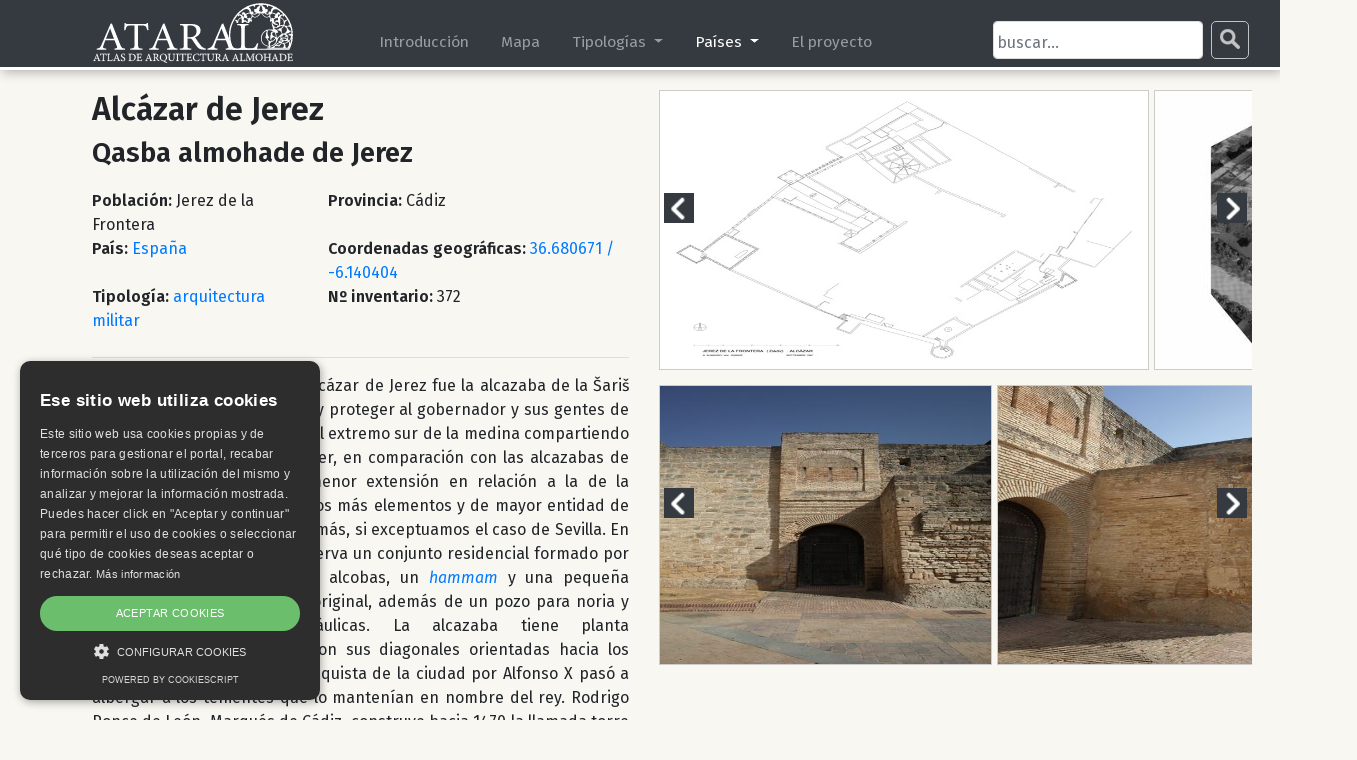

--- FILE ---
content_type: text/html; charset=UTF-8
request_url: https://www.ataral.es/inventario.php?id=alcazar-jerez
body_size: 34104
content:


<!DOCTYPE html>
<html lang="es">
<head>
<meta charset="utf-8">
<meta name="viewport" content="width=device-width, initial-scale=1">
<title>Alcázar de Jerez - Jerez de la Frontera - Atlas de Arquitectura Almohade</title>
<link rel="canonical" href="https://www.ataral.es/inventario.php?id=alcazar-jerez" />
	
<link rel="stylesheet" href="https://cdn.jsdelivr.net/npm/bootstrap@4.6.0/dist/css/bootstrap.min.css">
<link rel="stylesheet" href="https://unpkg.com/leaflet@1.7.1/dist/leaflet.css" />	
<link rel="stylesheet" href="https://unpkg.com/leaflet.markercluster@1.4.1/dist/MarkerCluster.css" />
<link rel="stylesheet" href="https://unpkg.com/leaflet.markercluster@1.4.1/dist/MarkerCluster.Default.css" />

<link rel="stylesheet" href="https://cdnjs.cloudflare.com/ajax/libs/photoswipe/4.1.1/photoswipe.min.css" />
<link rel="stylesheet" href="https://cdnjs.cloudflare.com/ajax/libs/photoswipe/4.1.1/default-skin/default-skin.min.css" />

<link rel="stylesheet" href="https://cdnjs.cloudflare.com/ajax/libs/slick-carousel/1.7.1/slick.min.css" />

<link rel="stylesheet" href="/css/ataral.css?ver=240524">
<script src="https://code.jquery.com/jquery-3.5.1.min.js"></script>
<script src="https://cdn.jsdelivr.net/npm/bootstrap@4.6.0/dist/js/bootstrap.bundle.min.js"></script>
<script src="https://unpkg.com/leaflet@1.7.1/dist/leaflet.js"></script>
<script src="https://unpkg.com/leaflet.markercluster@1.4.1/dist/leaflet.markercluster.js"></script>

<script src="https://cdnjs.cloudflare.com/ajax/libs/photoswipe/4.1.3/photoswipe.min.js"></script>
<script src="https://cdnjs.cloudflare.com/ajax/libs/photoswipe/4.1.3/photoswipe-ui-default.min.js"></script>
<script src="https://cdnjs.cloudflare.com/ajax/libs/slick-carousel/1.7.1/slick.js"></script>

<meta name="author" content="Real Academia de BBAA de San Fernando" /><meta property="og:title" content="Alcázar de Jerez - Jerez de la Frontera"/><meta property="og:site_name" content="Atlas de Arquitectura Almohade"/><meta property="og:type" content="website"/><meta property="og:description" content="Planos, imágenes e información del edificio."/><meta property="og:url" content="https://www.ataral.es/inventario.php?id=alcazar-jerez" /><meta property="og:image" content="https://www.ataral.es/subida/server/files/372_01.jpg"/><meta property="og:image:width" content="4961"/><meta property="og:image:height" content="5079"/><meta name="twitter:card" content="summary_large_image"/>    

<link rel="preconnect" href="https://fonts.googleapis.com">
<link rel="preconnect" href="https://fonts.gstatic.com" crossorigin>
<link href="https://fonts.googleapis.com/css2?family=Fira+Sans+Condensed:ital,wght@0,400;0,700;1,400;1,700&family=Fira+Sans:ital,wght@0,400;0,600;1,400;1,600&display=swap" rel="stylesheet">

<script async src="https://www.googletagmanager.com/gtag/js?id=G-6H44JB98PN"></script>
<script>
  window.dataLayer = window.dataLayer || [];
  function gtag(){dataLayer.push(arguments);}
  gtag('js', new Date());

  gtag('config', 'G-6H44JB98PN');
</script>

<script type="text/javascript" charset="UTF-8" src="//cdn.cookie-script.com/s/a4e54504956741d00689705445dbac3e.js"></script>
</head>
<body class="ficha">
<nav class="navbar navbar-expand-lg navbar-dark align-items-center fixed-top bg-dark">
<!--<nav class="navbar navbar-expand-md navbar-dark bg-dark fixed-top">-->
    <div class="container-fluid elmenu">
        <a href="/" class="navbar-brand"><img class="logo img-responsive" src="/images/ataral6.svg" alt="Ataral"></a>
        <button class="navbar-toggler" type="button" data-toggle="collapse" data-target="#navbarSupportedContent" aria-controls="navbarSupportedContent" aria-label="Toggle navigation">
            <span class="navbar-toggler-icon"></span>
        </button>
        <div class="collapse navbar-collapse" id="navbarSupportedContent">
            <ul class="navbar-nav">
            	<li class="nav-item">
                    <a class="nav-link" href="/introduccion.php"> Introducción </a>
                </li>
            	<li class="nav-item">
                    <a class="nav-link" href="/mapa.php"> Mapa </a>
                </li>
                <li class="nav-item dropdown position-static">
                    <a class="nav-link dropdown-toggle" href="#" role="button" data-toggle="dropdown" aria-haspopup="true" aria-expanded="false"> Tipologías </a>
                    <ul class="dropdown-menu w-100 shadow p-0" id="navbarDropdownMega">
                        <li class="dropdown-item">
                        	<ul class="horizontal">
                            <li id="religiosa"><a href="/mapa.php?arquitectura=religiosa">Arquitectura religiosa</a><span class="mas"></span>
                            <div id="ulreligiosa" class="scrollear">
                            	<ul class="vertical">
                             	<li ><a href="/inventario.php?id=aljama-de-al-qanatir">Aljama de al-Qanatir<span>Puerto de Santa María</span></a></li><li ><a href="/inventario.php?id=alminar-de-lerena">Alminar de Lerena<span>Huévar del Aljarafe</span></a></li><li ><a href="/inventario.php?id=alminar-de-safi">Alminar de Safi<span>Safi</span></a></li><li ><a href="/inventario.php?id=alminar-sanlucar">Alminar de Sanlúcar la Mayor<span>Sanlúcar la Mayor</span></a></li><li ><a href="/inventario.php?id=alminar-velefique">Alminar de Velefique<span>Velefique</span></a></li><li ><a href="/inventario.php?id=alminar-mayor-tit">Alminar mayor del ribat de Tit<span>Mulay Abdallah</span></a></li><li ><a href="/inventario.php?id=alminar-menor-tit">Alminar menor del ribat de Tit<span>Mulay Abdallah</span></a></li><li ><a href="/inventario.php?id=alminar-san-juan-de-los-reyes">Alminar San Juan de los Reyes<span>Granada</span></a></li><li class="desactivado"><a href="#">Capilla de la Asunción. Las Huelgas<span>Burgos</span></a></li><li ><a href="/inventario.php?id=mezquita-sale">Mezquita aljama de Salé<span>Salé</span></a></li><li ><a href="/inventario.php?id=mezquita-aljama-almohade-de-sevilla">Mezquita aljama de Sevilla<span>Sevilla</span></a></li><li ><a href="/inventario.php?id=mezquita-almohade-de-rabat">Mezquita almohade de Rabat<span>Rabat</span></a></li><li ><a href="/inventario.php?id=mezquita-de-carmona">Mezquita de Carmona<span>Carmona</span></a></li><li ><a href="/inventario.php?id=mezquita-de-cuatrovitas">Mezquita de Cuatrovitas<span>Bollullos de la Mitación</span></a></li><li ><a href="/inventario.php?id=mezquita-de-jerez">Mezquita de Jerez<span>Jerez de la Frontera</span></a></li><li ><a href="/inventario.php?id=mezquita-elvas">Mezquita de la alcazaba de Elvas<span>Elvas</span></a></li><li ><a href="/inventario.php?id=mezquita-qasba-tunez">Mezquita de la Qasba<span>Túnez</span></a></li><li ><a href="/inventario.php?id=mezquita-de-la-qasba">Mezquita de la Qasba<span>Marrakech</span></a></li><li ><a href="/inventario.php?id=mezquita-qasba-rabat">Mezquita de la Qasba de Rabat<span>Rabat</span></a></li><li ><a href="/inventario.php?id=mezquita-de-los-andalusies-fez">Mezquita de los Andalusíes<span>Fez</span></a></li><li ><a href="/inventario.php?id=mezquita-de-mertola">Mezquita de Mértola<span>Mértola</span></a></li><li ><a href="/inventario.php?id=mezquita-de-niebla">Mezquita de Niebla<span>Niebla</span></a></li><li ><a href="/inventario.php?id=mezquita-sanitja">Mezquita de Sanitja<span>Mercadal, Isla de Menorca</span></a></li><li ><a href="/inventario.php?id=antigua-mezquita-santa-maria-la-blanca-sevilla">Mezquita de Santa María la Blanca<span>Sevilla</span></a></li><li ><a href="/inventario.php?id=mezquita-de-taza">Mezquita de Taza<span>Taza</span></a></li><li ><a href="/inventario.php?id=mezquita-de-tinmal">Mezquita de Tinmal<span>Tinmal</span></a></li><li ><a href="/inventario.php?id=mezquita-del-centeno">Mezquita del Centeno<span>Lorca</span></a></li><li ><a href="/inventario.php?id=mezquita-kutubiyya">Mezquita Kutubiyya<span>Marrakech</span></a></li><li ><a href="/inventario.php?id=mihrab-de-la-mezquita-de-almeria">Mihrab de la mezquita de Almería<span>Almería</span></a></li><li ><a href="/inventario.php?id=morabito-san-sebastian">Morabito de San Sebastian<span>Granada</span></a></li><li ><a href="/inventario.php?id=ribat-arrifana">Ribat de Arrifana<span>Aljezur</span></a></li>                                </ul></div></li>
                            <li id="residencial"><a href="/mapa.php?arquitectura=residencial">Arquitectura residencial</a><span class="mas"></span>
                            	<div id="ulresidencial" class="scrollear">
                                <ul class="vertical">
                             	<li ><a href="/inventario.php?id=cuarto-del-yeso">Alcázar de Sevilla - Cuarto del Yeso<span>Sevilla</span></a></li><li ><a href="/inventario.php?id=patio-de-la-contratacion">Alcázar de Sevilla - Patio de Contratación<span>Sevilla</span></a></li><li ><a href="/inventario.php?id=patio-de-la-monteria">Alcázar de Sevilla - Patio de la Montería<span>Sevilla</span></a></li><li ><a href="/inventario.php?id=patio-del-crucero">Alcázar de Sevilla - Patio del Crucero<span>Sevilla</span></a></li><li ><a href="/inventario.php?id=alcazar-genil">Alcázar Genil<span>Granada</span></a></li><li ><a href="/inventario.php?id=casa-en-calle-macasta-y-cetina-sevilla">Casa en c/ Macasta y Cetina<span>Sevilla</span></a></li><li ><a href="/inventario.php?id=casa-alonso-sabio">Casa en la calle de Alonso el Sabio de Sevilla<span>Sevilla</span></a></li><li ><a href="/inventario.php?id=casa-2-patio-de-banderas">Casa nº 2 Patio de Banderas<span>Sevilla</span></a></li><li class="desactivado"><a href="#">Casas Cerca de San Julián<span>Sevilla</span></a></li><li ><a href="/inventario.php?id=casas-pasaje-mallol-sevilla">Casas en el Pasaje Mallol de Sevilla<span>Sevilla</span></a></li><li class="desactivado"><a href="#">Casas en la calle de San Luis de Sevilla<span>Sevilla</span></a></li><li ><a href="/inventario.php?id=casas-encarnación">Casas en plaza de la Encarnación de Sevilla<span>Sevilla</span></a></li><li class="desactivado"><a href="#">Casas La Florida<span>Sevilla</span></a></li><li ><a href="/inventario.php?id=casas-trascoro-catedral-sevilla">Casas Trascoro Catedral<span>Sevilla</span></a></li><li ><a href="/inventario.php?id=palacio-alzazaba-de-silves">Palacio de la alcazaba de Silves<span>Silves</span></a></li><li ><a href="/inventario.php?id=palacio-alcazar-cordoba">Palacio en el Alcázar de Córdoba<span>Córdoba</span></a></li><li ><a href="/inventario.php?id=palacios-de-la-alcazaba-interior">Palacios de la alcazaba interior de Sevilla<span>Sevilla</span></a></li><li ><a href="/inventario.php?id=qubba-palatina-jerez">Qubba palatina del alcázar de Jerez<span>Jerez de la Frontera</span></a></li><li ><a href="/inventario.php?id=mertola-viviendas">Viviendas de la alcazaba de Mértola<span>Mértola</span></a></li><li ><a href="/inventario.php?id=casas-saltes">Viviendas de Saltés<span>Huelva</span></a></li>                                </ul></div></li>
							<li id="civil"><a href="/mapa.php?arquitectura=civil">Arquitectura civil</a><span class="mas"></span>
                            	<div id="ulcivil" class="scrollear">
                                <ul class="vertical">
                             	<li ><a href="/inventario.php?id=acueducto-de-rabat">Acueducto<span>Rabat</span></a></li><li ><a href="/inventario.php?id=albercon-del-agdal">Albercón de Dār al-Hanāʾ en el Agdal<span>Marrakech</span></a></li><li ><a href="/inventario.php?id=albercon-menara">Albercón de la Menara<span>Marrakech</span></a></li><li ><a href="/inventario.php?id=buhayra-sevilla">Albercón y qubba de la Buhayra<span>Sevilla</span></a></li><li ><a href="/inventario.php?id=aljibe-casa-veletas">Aljibe Casa de la Veletas<span>Cáceres</span></a></li><li ><a href="/inventario.php?id=aljibe-de-la-alcazaba-de-silves">Aljibe de la alcazaba de Silves<span>Silves</span></a></li><li ><a href="/inventario.php?id=aljibe-velefique">Aljibe de la alcazaba de Velefique<span>Velefique</span></a></li><li ><a href="/inventario.php?id=aljibe-castillo-jimena">Aljibe del castillo de Jimena de la Frontera<span>Jimena de la Frontera</span></a></li><li ><a href="/inventario.php?id=canos-de-carmona">Caños de Carmona<span>Sevilla</span></a></li><li ><a href="/inventario.php?id=hammam-diego-corral">Ḥammām de Diego de Corral<span>Sevilla</span></a></li><li ><a href="/inventario.php?id=bano-reina-mora">Ḥammām de la calle Baños<span>Sevilla</span></a></li><li ><a href="/inventario.php?id=hammam-loule">Hammam de Loulé<span>Loulé</span></a></li><li ><a href="/inventario.php?id=hammam-segura-de-la-sierra">Ḥammām de Segura de la Sierra<span>Segura de la Sierra</span></a></li><li ><a href="/inventario.php?id=hammam-alcazar-jerez">Ḥammām del Alcazar de Jerez<span>Jerez de la Frontera</span></a></li><li ><a href="/inventario.php?id=hammam-san-pedro">Hammam del barrio de San Pedro de Córdoba<span>Córdoba</span></a></li><li ><a href="/inventario.php?id=hammam-campo-martires">Ḥammām del Campo de los Mártires <span>Córdoba</span></a></li><li ><a href="/inventario.php?id=hammam-alcazar-cordoba">Ḥammām del palacio del alcázar de Córdoba <span>Córdoba</span></a></li><li ><a href="/inventario.php?id=bano-meson-moro">Ḥammām en la calle Mesón del Moro<span>Sevilla</span></a></li><li ><a href="/inventario.php?id=mida-qarawiyyin">Mīḍāʾa de la Mezquita al-Qarawiyyin<span>Fez</span></a></li><li ><a href="/inventario.php?id=mida-aljama-sevilla">Mīḍāʾa de la mezquita aljama de Sevilla<span>Sevilla</span></a></li><li ><a href="/inventario.php?id=mida-andalusies">Mīḍāʾa de la Mezquita de los Andalusíes<span>Fez</span></a></li><li ><a href="/inventario.php?id=pabellon-y-alberca-de-abu-fihr">Pabellón y alberca de Abu Fihr<span>Túnez</span></a></li><li ><a href="/inventario.php?id=aljibe-bu-othman">Presa y aljibe de Sidi Bu Othman<span>Sidi Bu Othman</span></a></li><li ><a href="/inventario.php?id=puente-genil">Puente sobre el río Genil<span>Granada</span></a></li><li ><a href="/inventario.php?id=puente-tensift">Puente sobre el wadi Tensift<span>Marrakech</span></a></li><li ><a href="/inventario.php?id=urbanismo-almohade-de-marrakech">Urbanismo almohade de Marrakech<span>Marrakech</span></a></li>                                </ul></div></li>
							<li id="militar" class="active "><a href="/mapa.php?arquitectura=militar">Arquitectura militar</a><span class="mas"></span>
                            	<div id="ulmilitar" class="scrollear">
                                <ul class="vertical">
                             	<li ><a href="/inventario.php?id=igiliz"> Īgīlīz<span>Toughmart</span></a></li><li ><a href="/inventario.php?id=alcazaba-de-badajoz">Alcazaba<span>Badajoz</span></a></li><li ><a href="/inventario.php?id=alcazaba-almohade-sevilla">Alcazaba almohade<span>Sevilla</span></a></li><li ><a href="/inventario.php?id=alcazaba-gibraltar">Alcazaba almohade de Gibraltar<span>Gibraltar</span></a></li><li class="active"><a href="/inventario.php?id=alcazar-jerez">Alcázar de Jerez<span>Jerez de la Frontera</span></a></li><li ><a href="/inventario.php?id=altamira">Altamira<span>Segura de la Sierra</span></a></li><li ><a href="/inventario.php?id=bab-agmat">Bāb Agmāt<span>Marrakech</span></a></li><li ><a href="/inventario.php?id=bab-aknaw">Bāb Aknāw<span>Marrakech</span></a></li><li ><a href="/inventario.php?id=bab-al-alu">Bāb al-Alu<span>Rabat</span></a></li><li ><a href="/inventario.php?id=bab-al-dabbagin">Bāb al-Dabbāgīn<span>Marrakech</span></a></li><li ><a href="/inventario.php?id=bab-gisa">Bāb al-Gīsa<span>Fez</span></a></li><li ><a href="/inventario.php?id=bab-al-had">Bāb al-Had<span>Rabat</span></a></li><li ><a href="/inventario.php?id=bab-al-jamis">Bāb al-Jamīs<span>Marrakech</span></a></li><li ><a href="/inventario.php?id=bab-al-kebir">Bāb al-Kebir<span>Rabat</span></a></li><li ><a href="/inventario.php?id=bab-mahruq">Bāb al-Maḥrūq<span>Fez</span></a></li><li ><a href="/inventario.php?id=bab-al-majzan">Bāb al-Majzan<span>Marrakech</span></a></li><li ><a href="/inventario.php?id=bab-al-raha">Bāb al-Raḥāʾ<span>Marrakech</span></a></li><li ><a href="/inventario.php?id=bab-al-rubb">Bāb al-Rubb<span>Marrakech</span></a></li><li ><a href="/inventario.php?id=bab-al-ruwah">Bāb al-Ruwah<span>Rabat</span></a></li><li ><a href="/inventario.php?id=bab-al-saria">Bāb al-Šarīʿa<span>Marrakech</span></a></li><li ><a href="/inventario.php?id=bab-al-yadid-tunez">Bāb al-Ŷadid<span>Túnez</span></a></li><li ><a href="/inventario.php?id=bab-yama">Bāb al-Ŷāmaʿ<span>Taza</span></a></li><li ><a href="/inventario.php?id=bab-aylan">Bāb Aylān<span>Marrakech</span></a></li><li ><a href="/inventario.php?id=bab-dukkala">Bāb Dukkāla<span>Marrakech</span></a></li><li ><a href="/inventario.php?id=bab-tagzut">Bāb Tagzūt<span>Marrakech</span></a></li><li ><a href="/inventario.php?id=bab-zaer">Bāb Zaer <span>Rabat</span></a></li><li ><a href="/inventario.php?id=calatrava-vieja">Calatrava la Vieja<span>Carrión de Calatrava</span></a></li><li class="desactivado"><a href="#">Castillo<span>Alarcos</span></a></li><li ><a href="/inventario.php?id=alcacer-do-sal">Castillo de Alcacer do Sal<span>Alcácer do Sal</span></a></li><li class="desactivado"><a href="#">Castillo de Alcalá de Guadaira<span>Alcalá de Guadaira</span></a></li><li class="desactivado"><a href="#">Castillo de Alcalá de Xivert<span>Alcalá de Xivert</span></a></li><li ><a href="/inventario.php?id=castillo-aroche">Castillo de Aroche<span>Aroche</span></a></li><li ><a href="/inventario.php?id=castillo-aznalfarache">Castillo de Aznalfarache<span>San Juan de Aznalfarache</span></a></li><li ><a href="/inventario.php?id=castillo-de-banos-de-la-encina">Castillo de Baños de la Encina<span>Baños de la Encina</span></a></li><li ><a href="/inventario.php?id=castillo-bentomiz">Castillo de Bentomiz<span>Arenas</span></a></li><li ><a href="/inventario.php?id=castillo-blanca">Castillo de Blanca<span>Blanca</span></a></li><li ><a href="/inventario.php?id=castillo-del-vacar">Castillo de El Vacar<span>Espiel</span></a></li><li ><a href="/inventario.php?id=castillo-espinareda">Castillo de la Espinareda<span>Segura de la Sierra</span></a></li><li ><a href="/inventario.php?id=castillo-miraflores">Castillo de Miraflores<span>Piedrabuena</span></a></li><li ><a href="/inventario.php?id=castillo-montemolin">Castillo de Montemolín<span>Montemolín</span></a></li><li ><a href="/inventario.php?id=castillo-paderne">Castillo de Paderne<span>Paderne</span></a></li><li ><a href="/inventario.php?id=castillo-de-reina">Castillo de Reina<span>Reina</span></a></li><li ><a href="/inventario.php?id=castillo-setefilla">Castillo de Setefilla<span>Lora del Río</span></a></li><li ><a href="/inventario.php?id=castillo-del-cardete">Castillo del Cardete<span>Benatae</span></a></li><li ><a href="/inventario.php?id=dar-sultan">Dār al-Sultān <span>Tagyiyt</span></a></li><li ><a href="/inventario.php?id=castillo-puerta-segura">El Castillo<span>La Puerta de Segura</span></a></li><li ><a href="/inventario.php?id=fuente-de-la-torre">Fuente de la Torre<span>Benatae</span></a></li><li ><a href="/inventario.php?id=gutamarta">Gutamarta<span>Segura de la Sierra</span></a></li><li ><a href="/inventario.php?id=la-torre">La Torre<span>Orcera</span></a></li><li ><a href="/inventario.php?id=muralla-cabildo">Muralla de la plaza del Cabildo<span>Sevilla</span></a></li><li ><a href="/inventario.php?id=muralla-atarazanas">Muralla de las Atarazanas<span>Sevilla</span></a></li><li ><a href="/inventario.php?id=muralla-jardin-murillo">Muralla de los jardines de Murillo<span>Sevilla</span></a></li><li ><a href="/inventario.php?id=muralla-jardines-valle">Muralla de los jardines del Valle<span>Sevilla</span></a></li><li ><a href="/inventario.php?id=muralla-callejon-agua">Muralla del callejón del Agua<span>Sevilla</span></a></li><li ><a href="/inventario.php?id=murallas-elvas">Murallas de Elvas<span>Elvas</span></a></li><li ><a href="/inventario.php?id=peñolite">Peñolite<span>Puente de Génave</span></a></li><li ><a href="/inventario.php?id=postigo-aceite">Postigo del Aceite<span>Sevilla</span></a></li><li ><a href="/inventario.php?id=postigo-atambor">Postigo del Atambor<span>Sevilla</span></a></li><li ><a href="/inventario.php?id=puente-honda">Puente Honda<span>Siles</span></a></li><li ><a href="/inventario.php?id=puerta-de-cordoba-sevilla">Puerta de Córdoba. Sevilla<span>Sevilla</span></a></li><li ><a href="/inventario.php?id=puerta-arquillo-aznalcazar">Puerta de la Pescadería<span>Aznalcázar</span></a></li><li ><a href="/inventario.php?id=puerta-casba-tunez">Puerta de la Qasba<span>Túnez</span></a></li><li ><a href="/inventario.php?id=puerta-de-la-salada-medina-sidonia">Puerta de la Salada<span>Medina Sidonia</span></a></li><li ><a href="/inventario.php?id=puerta-de-mahdiya-sqifa-al-qahla">Puerta de Mahdiya<span>Mahdia</span></a></li><li ><a href="/inventario.php?id=puerta-de-sevilla-en-carmona">Puerta de Sevilla<span>Carmona</span></a></li><li ><a href="/inventario.php?id=puerta-de-sevilla-niebla">Puerta de Sevilla<span>Niebla</span></a></li><li ><a href="/inventario.php?id=puerta-agua-sevilla">Puerta del Agua<span>Sevilla</span></a></li><li ><a href="/inventario.php?id=puerta-del-agua-niebla">Puerta del Agua<span>Niebla</span></a></li><li ><a href="/inventario.php?id=puerta-del-alpendiz">Puerta del Alpéndiz<span>Badajoz</span></a></li><li ><a href="/inventario.php?id=puerta-del-buey-niebla">Puerta del Buey<span>Niebla</span></a></li><li ><a href="/inventario.php?id=puerta-del-capitel">Puerta del Capitel<span>Badajoz</span></a></li><li ><a href="/inventario.php?id=puerta-castillo-jimena">Puerta del castillo de Jimena de la Frontera<span>Jimena de la Frontera</span></a></li><li ><a href="/inventario.php?id=puerta-del-embarcadero-niebla">Puerta del Embarcadero<span>Niebla</span></a></li><li ><a href="/inventario.php?id=puerta-del-socorro-niebla">Puerta del Socorro<span>Niebla</span></a></li><li ><a href="/inventario.php?id=puerta-elvas">Puerta meridional de la alcazaba de Elvas<span>Elvas</span></a></li><li ><a href="/inventario.php?id=recinto-caceres">Recinto amurallado<span>Cáceres</span></a></li><li ><a href="/inventario.php?id=recinto-arcos">Recinto amurallado de Arcos<span>Arcos de la Frontera</span></a></li><li ><a href="/inventario.php?id=recinto-ecija">Recinto amurallado de Écija<span>Écija</span></a></li><li ><a href="/inventario.php?id=honaine">Recinto amurallado de Honain<span>Honaine</span></a></li><li ><a href="/inventario.php?id=recinto-jerez">Recinto amurallado de Jerez<span>Jerez de la Frontera</span></a></li><li ><a href="/inventario.php?id=recinto-marchena">Recinto amurallado de Marchena<span>Marchena</span></a></li><li ><a href="/inventario.php?id=murallas-de-marrakech">Recinto amurallado de Marrakech<span>Marrakech</span></a></li><li ><a href="/inventario.php?id=murallas-de-niebla">Recinto amurallado de Niebla<span>Niebla</span></a></li><li ><a href="/inventario.php?id=recinto-palma-rio">Recinto amurallado de Palma del Río<span>Palma del Río</span></a></li><li ><a href="/inventario.php?id=murallas-de-rabat">Recinto amurallado de Rabat<span>Rabat</span></a></li><li ><a href="/inventario.php?id=recinto-sanlucar">Recinto amurallado de Sanlúcar la Mayor<span>Sanlúcar la Mayor</span></a></li><li ><a href="/inventario.php?id=murallas-sevilla">Recinto amurallado de Sevilla<span>Sevilla</span></a></li><li ><a href="/inventario.php?id=recinto-tarifa">Recinto amurallado de Tarifa<span>Tarifa</span></a></li><li ><a href="/inventario.php?id=recinto-amurallado-tejada-la-nueva">Recinto amurallado de Tejada la Nueva<span>Paterna del Campo</span></a></li><li ><a href="/inventario.php?id=alcazaba-cordoba">Recinto de la Alcazaba de Córdoba<span>Córdoba</span></a></li><li ><a href="/inventario.php?id=recinto-calahorra-cordoba">Recinto de la Calohorra del puente de Córdoba<span>Córdoba</span></a></li><li ><a href="/inventario.php?id=ribat-tit">Recinto del ribat de Tit<span>Mulay Abadallah</span></a></li><li ><a href="/inventario.php?id=alcazaba-velefique">Recinto fortificado de Velefique<span>Velefique</span></a></li><li class="desactivado"><a href="#">Torre<span>Almiserà</span></a></li><li ><a href="/inventario.php?id=torre-albarrana-de-espantaperros">Torre albarrana de Espantaperros<span>Badajoz</span></a></li><li ><a href="/inventario.php?id=torre-ancha-santa-catalina">Torre Ancha del Aguadero o de Santa Catalina<span>Orcera</span></a></li><li ><a href="/inventario.php?id=torre-blanca-muralla-sevilla">Torre Blanca de la muralla de Sevilla<span>Sevilla</span></a></li><li ><a href="/inventario.php?id=torre-de-albal">Torre de Albal<span>Albal</span></a></li><li ><a href="/inventario.php?id=torre-de-aledua">Torre de Aledua<span>Lombay</span></a></li><li ><a href="/inventario.php?id=torre-de-alfarb">Torre de Alfarb<span>Alfarb</span></a></li><li ><a href="/inventario.php?id=torre-de-bofilla">Torre de Bofilla<span>Bétera</span></a></li><li ><a href="/inventario.php?id=torre-de-espioca">Torre de Espioca<span>Picassent</span></a></li><li ><a href="/inventario.php?id=torre-de-godelleta">Torre de Godelleta<span>Godelleta</span></a></li><li ><a href="/inventario.php?id=torre-de-l-olla">Torre de l'Olla<span>Olocau</span></a></li><li ><a href="/inventario.php?id=torre-de-la-ermita-serra">Torre de la Ermita<span>Serra</span></a></li><li ><a href="/inventario.php?id=torre-de-la-plata-sevilla">Torre de la Plata<span>Sevilla</span></a></li><li ><a href="/inventario.php?id=torre-herberos">Torre de los Herberos<span>Dos Hermanas</span></a></li><li ><a href="/inventario.php?id=torre-de-montroi">Torre de Montroi<span>Montroi</span></a></li><li ><a href="/inventario.php?id=torre-de-muza">Torre de Muza<span>Benifaló</span></a></li><li ><a href="/inventario.php?id=torre-quintos">Torre de Quintos<span>Dos Hermanas</span></a></li><li ><a href="/inventario.php?id=torre-de-racef">Torre de Raçef<span>Almussafes</span></a></li><li ><a href="/inventario.php?id=torre-de-ria">Torre de Ría<span>Serra</span></a></li><li ><a href="/inventario.php?id=torre-san-antonio-olivares">Torre de San Antonio<span>Olivares</span></a></li><li ><a href="/inventario.php?id=torre-de-satarenya">Torre de Satarenya<span>Serra</span></a></li><li ><a href="/inventario.php?id=torre-de-sot-de-chera">Torre de Sot de Chera<span>Sot de Chera</span></a></li><li ><a href="/inventario.php?id=torre-del-agua">Torre del Agua<span>Segura de la Sierra</span></a></li><li ><a href="/inventario.php?id=torre-del-homenaje-de-biar">Torre del homenaje de Biar<span>Biar</span></a></li><li ><a href="/inventario.php?id=torre-del-homenaje-del-castillo-de-villena">Torre del homenaje del Castillo de Villena<span>Villena</span></a></li><li ><a href="/inventario.php?id=torre-del-oro-sevilla">Torre del Oro<span>Sevilla</span></a></li><li ><a href="/inventario.php?id=torre-del-senor">Torre del Señor<span>Serra</span></a></li><li ><a href="/inventario.php?id=torre-mochuela">Torre Mochuela<span>Dos Hermanas</span></a></li><li ><a href="/inventario.php?id=torre-n-santa-catalina">Torre Norte de Santa Catalina<span>Orcera</span></a></li><li ><a href="/inventario.php?id=torre-octogonal-qasba">Torre octogonal de la qasba de Marrakech<span>Marrakech</span></a></li><li ><a href="/inventario.php?id=torre-s-santa-catalina">Torre Sur de Santa Catalina<span>Orcera</span></a></li><li ><a href="/inventario.php?id=torre-gontar">Torre y recinto de Góntar<span>Segura de la Sierra</span></a></li><li ><a href="/inventario.php?id=torreon-torrox">Torreón árabe de Torrox<span>Torrox</span></a></li><li ><a href="/inventario.php?id=torreon-dehesilla">Torreón de la Dehesilla de Aznalcollar<span>Aznalcollar</span></a></li>                                </ul></div></li>
                            </ul>
                        </li>
                    </ul>
                </li>
                
                <li class="nav-item dropdown position-static">
                    <a class="nav-link  active dropdown-toggle" href="#" role="button" data-toggle="dropdown" aria-haspopup="true" aria-expanded="false"> Países </a>
                    <ul class="dropdown-menu w-100 shadow p-0" id="navbarDropdownMega">
                        <li class="dropdown-item">
                        	<ul class="horizontal">
                            <li id="argelia" class="desactivado"><a href="#">Argelia</a><span class="mas"></span>
                            <div id="ulargelia" class="scrollear">
                            <ul class="vertical">
                             	<li ><a href="/inventario.php?id=honaine">Honaine<span>Recinto amurallado de Honain</span></a></li>                                </ul></div></li>
                            <li id="espana" class="active "><a href="/mapa.php?pais=espana">España</a><span class="mas"></span>
                            <div id="ulespana" class="scrollear">
                            <ul class="vertical">
                            
                             	<li class="desactivado"><a href="#">Alarcos<span>Castillo</span></a></li><li ><a href="/inventario.php?id=torre-de-albal">Albal<span>Torre de Albal</span></a></li><li class="desactivado"><a href="#">Alcalá de Guadaira<span>Castillo de Alcalá de Guadaira</span></a></li><li class="desactivado"><a href="#">Alcalá de Xivert<span>Castillo de Alcalá de Xivert</span></a></li><li ><a href="/inventario.php?id=torre-de-alfarb">Alfarb<span>Torre de Alfarb</span></a></li><li ><a href="/inventario.php?id=palacio-alcazaba-almeria">Almería<span>Palacio en la Alcazaba</span></a></li><li ><a href="/inventario.php?id=mihrab-de-la-mezquita-de-almeria">Almería<span>Mihrab de la mezquita de Almería</span></a></li><li class="desactivado"><a href="#">Almiserà<span>Torre</span></a></li><li ><a href="/inventario.php?id=torre-de-racef">Almussafes<span>Torre de Raçef</span></a></li><li ><a href="/inventario.php?id=recinto-arcos">Arcos de la Frontera<span>Recinto amurallado de Arcos</span></a></li><li ><a href="/inventario.php?id=castillo-bentomiz">Arenas<span>Castillo de Bentomiz</span></a></li><li ><a href="/inventario.php?id=castillo-aroche">Aroche<span>Castillo de Aroche</span></a></li><li ><a href="/inventario.php?id=torreon-dehesilla">Aznalcollar<span>Torreón de la Dehesilla de Aznalcollar</span></a></li><li ><a href="/inventario.php?id=puerta-arquillo-aznalcazar">Aznalcázar<span>Puerta de la Pescadería</span></a></li><li ><a href="/inventario.php?id=torre-albarrana-de-espantaperros">Badajoz<span>Torre albarrana de Espantaperros</span></a></li><li ><a href="/inventario.php?id=puerta-del-alpendiz">Badajoz<span>Puerta del Alpéndiz</span></a></li><li ><a href="/inventario.php?id=puerta-del-capitel">Badajoz<span>Puerta del Capitel</span></a></li><li ><a href="/inventario.php?id=alcazaba-de-badajoz">Badajoz<span>Alcazaba</span></a></li><li ><a href="/inventario.php?id=castillo-de-banos-de-la-encina">Baños de la Encina<span>Castillo de Baños de la Encina</span></a></li><li ><a href="/inventario.php?id=castillo-del-cardete">Benatae<span>Castillo del Cardete</span></a></li><li ><a href="/inventario.php?id=fuente-de-la-torre">Benatae<span>Fuente de la Torre</span></a></li><li ><a href="/inventario.php?id=torre-de-muza">Benifaló<span>Torre de Muza</span></a></li><li ><a href="/inventario.php?id=torre-del-homenaje-de-biar">Biar<span>Torre del homenaje de Biar</span></a></li><li ><a href="/inventario.php?id=castillo-blanca">Blanca<span>Castillo de Blanca</span></a></li><li ><a href="/inventario.php?id=mezquita-de-cuatrovitas">Bollullos de la Mitación<span>Mezquita de Cuatrovitas</span></a></li><li class="desactivado"><a href="#">Burgos<span>Capilla de la Asunción. Las Huelgas</span></a></li><li ><a href="/inventario.php?id=torre-de-bofilla">Bétera<span>Torre de Bofilla</span></a></li><li ><a href="/inventario.php?id=puerta-de-sevilla-en-carmona">Carmona<span>Puerta de Sevilla</span></a></li><li ><a href="/inventario.php?id=mezquita-de-carmona">Carmona<span>Mezquita de Carmona</span></a></li><li ><a href="/inventario.php?id=calatrava-vieja">Carrión de Calatrava<span>Calatrava la Vieja</span></a></li><li ><a href="/inventario.php?id=siyasa-barrio-viviendas-cieza">Cieza<span>Siyāsa, Barrio viviendas</span></a></li><li ><a href="/inventario.php?id=aljibe-casa-veletas">Cáceres<span>Aljibe Casa de la Veletas</span></a></li><li ><a href="/inventario.php?id=recinto-caceres">Cáceres<span>Recinto amurallado</span></a></li><li ><a href="/inventario.php?id=recinto-calahorra-cordoba">Córdoba<span>Recinto de la Calohorra del puente de Córdoba</span></a></li><li ><a href="/inventario.php?id=hammam-san-pedro">Córdoba<span>Hammam del barrio de San Pedro de Córdoba</span></a></li><li ><a href="/inventario.php?id=palacio-alcazar-cordoba">Córdoba<span>Palacio en el Alcázar de Córdoba</span></a></li><li ><a href="/inventario.php?id=alcazaba-cordoba">Córdoba<span>Recinto de la Alcazaba de Córdoba</span></a></li><li ><a href="/inventario.php?id=hammam-alcazar-cordoba">Córdoba<span>Ḥammām del palacio del alcázar de Córdoba </span></a></li><li ><a href="/inventario.php?id=hammam-campo-martires">Córdoba<span>Ḥammām del Campo de los Mártires </span></a></li><li ><a href="/inventario.php?id=torre-quintos">Dos Hermanas<span>Torre de Quintos</span></a></li><li ><a href="/inventario.php?id=torre-mochuela">Dos Hermanas<span>Torre Mochuela</span></a></li><li ><a href="/inventario.php?id=torre-herberos">Dos Hermanas<span>Torre de los Herberos</span></a></li><li ><a href="/inventario.php?id=castillo-del-vacar">Espiel<span>Castillo de El Vacar</span></a></li><li ><a href="/inventario.php?id=torre-de-godelleta">Godelleta<span>Torre de Godelleta</span></a></li><li ><a href="/inventario.php?id=morabito-san-sebastian">Granada<span>Morabito de San Sebastian</span></a></li><li ><a href="/inventario.php?id=puente-genil">Granada<span>Puente sobre el río Genil</span></a></li><li ><a href="/inventario.php?id=alminar-san-juan-de-los-reyes">Granada<span>Alminar San Juan de los Reyes</span></a></li><li ><a href="/inventario.php?id=alcazar-genil">Granada<span>Alcázar Genil</span></a></li><li ><a href="/inventario.php?id=casas-saltes">Huelva<span>Viviendas de Saltés</span></a></li><li ><a href="/inventario.php?id=alminar-de-lerena">Huévar del Aljarafe<span>Alminar de Lerena</span></a></li><li ><a href="/inventario.php?id=mezquita-de-jerez">Jerez de la Frontera<span>Mezquita de Jerez</span></a></li><li ><a href="/inventario.php?id=qubba-palatina-jerez">Jerez de la Frontera<span>Qubba palatina del alcázar de Jerez</span></a></li><li ><a href="/inventario.php?id=recinto-jerez">Jerez de la Frontera<span>Recinto amurallado de Jerez</span></a></li><li ><a href="/inventario.php?id=hammam-alcazar-jerez">Jerez de la Frontera<span>Ḥammām del Alcazar de Jerez</span></a></li><li class="active"><a href="/inventario.php?id=alcazar-jerez">Jerez de la Frontera<span>Alcázar de Jerez</span></a></li><li ><a href="/inventario.php?id=aljibe-castillo-jimena">Jimena de la Frontera<span>Aljibe del castillo de Jimena de la Frontera</span></a></li><li ><a href="/inventario.php?id=puerta-castillo-jimena">Jimena de la Frontera<span>Puerta del castillo de Jimena de la Frontera</span></a></li><li ><a href="/inventario.php?id=castillo-puerta-segura">La Puerta de Segura<span>El Castillo</span></a></li><li ><a href="/inventario.php?id=torre-de-aledua">Lombay<span>Torre de Aledua</span></a></li><li ><a href="/inventario.php?id=castillo-setefilla">Lora del Río<span>Castillo de Setefilla</span></a></li><li ><a href="/inventario.php?id=mezquita-del-centeno">Lorca<span>Mezquita del Centeno</span></a></li><li ><a href="/inventario.php?id=castillejo-de-los-guajares">Los Guájares<span>Castillejo de los Guájares</span></a></li><li ><a href="/inventario.php?id=recinto-marchena">Marchena<span>Recinto amurallado de Marchena</span></a></li><li ><a href="/inventario.php?id=puerta-de-la-salada-medina-sidonia">Medina Sidonia<span>Puerta de la Salada</span></a></li><li ><a href="/inventario.php?id=mezquita-sanitja">Mercadal, Isla de Menorca<span>Mezquita de Sanitja</span></a></li><li ><a href="/inventario.php?id=castillo-montemolin">Montemolín<span>Castillo de Montemolín</span></a></li><li ><a href="/inventario.php?id=torre-de-montroi">Montroi<span>Torre de Montroi</span></a></li><li ><a href="/inventario.php?id=mezquita-de-niebla">Niebla<span>Mezquita de Niebla</span></a></li><li ><a href="/inventario.php?id=murallas-de-niebla">Niebla<span>Recinto amurallado de Niebla</span></a></li><li ><a href="/inventario.php?id=puerta-del-socorro-niebla">Niebla<span>Puerta del Socorro</span></a></li><li ><a href="/inventario.php?id=puerta-del-agua-niebla">Niebla<span>Puerta del Agua</span></a></li><li ><a href="/inventario.php?id=puerta-del-embarcadero-niebla">Niebla<span>Puerta del Embarcadero</span></a></li><li ><a href="/inventario.php?id=puerta-de-sevilla-niebla">Niebla<span>Puerta de Sevilla</span></a></li><li ><a href="/inventario.php?id=puerta-del-buey-niebla">Niebla<span>Puerta del Buey</span></a></li><li ><a href="/inventario.php?id=torre-san-antonio-olivares">Olivares<span>Torre de San Antonio</span></a></li><li ><a href="/inventario.php?id=torre-de-l-olla">Olocau<span>Torre de l'Olla</span></a></li><li ><a href="/inventario.php?id=torre-ancha-santa-catalina">Orcera<span>Torre Ancha del Aguadero o de Santa Catalina</span></a></li><li ><a href="/inventario.php?id=torre-s-santa-catalina">Orcera<span>Torre Sur de Santa Catalina</span></a></li><li ><a href="/inventario.php?id=la-torre">Orcera<span>La Torre</span></a></li><li ><a href="/inventario.php?id=torre-n-santa-catalina">Orcera<span>Torre Norte de Santa Catalina</span></a></li><li ><a href="/inventario.php?id=recinto-palma-rio">Palma del Río<span>Recinto amurallado de Palma del Río</span></a></li><li ><a href="/inventario.php?id=recinto-amurallado-tejada-la-nueva">Paterna del Campo<span>Recinto amurallado de Tejada la Nueva</span></a></li><li ><a href="/inventario.php?id=torre-de-espioca">Picassent<span>Torre de Espioca</span></a></li><li ><a href="/inventario.php?id=castillo-miraflores">Piedrabuena<span>Castillo de Miraflores</span></a></li><li ><a href="/inventario.php?id=peñolite">Puente de Génave<span>Peñolite</span></a></li><li ><a href="/inventario.php?id=aljama-de-al-qanatir">Puerto de Santa María<span>Aljama de al-Qanatir</span></a></li><li ><a href="/inventario.php?id=castillo-de-reina">Reina<span>Castillo de Reina</span></a></li><li ><a href="/inventario.php?id=castillo-aznalfarache">San Juan de Aznalfarache<span>Castillo de Aznalfarache</span></a></li><li ><a href="/inventario.php?id=recinto-sanlucar">Sanlúcar la Mayor<span>Recinto amurallado de Sanlúcar la Mayor</span></a></li><li ><a href="/inventario.php?id=alminar-sanlucar">Sanlúcar la Mayor<span>Alminar de Sanlúcar la Mayor</span></a></li><li ><a href="/inventario.php?id=hammam-segura-de-la-sierra">Segura de la Sierra<span>Ḥammām de Segura de la Sierra</span></a></li><li ><a href="/inventario.php?id=altamira">Segura de la Sierra<span>Altamira</span></a></li><li ><a href="/inventario.php?id=castillo-espinareda">Segura de la Sierra<span>Castillo de la Espinareda</span></a></li><li ><a href="/inventario.php?id=torre-gontar">Segura de la Sierra<span>Torre y recinto de Góntar</span></a></li><li ><a href="/inventario.php?id=gutamarta">Segura de la Sierra<span>Gutamarta</span></a></li><li ><a href="/inventario.php?id=torre-del-agua">Segura de la Sierra<span>Torre del Agua</span></a></li><li ><a href="/inventario.php?id=torre-de-ria">Serra<span>Torre de Ría</span></a></li><li ><a href="/inventario.php?id=torre-del-senor">Serra<span>Torre del Señor</span></a></li><li ><a href="/inventario.php?id=torre-de-satarenya">Serra<span>Torre de Satarenya</span></a></li><li ><a href="/inventario.php?id=torre-de-la-ermita-serra">Serra<span>Torre de la Ermita</span></a></li><li ><a href="/inventario.php?id=torre-blanca-muralla-sevilla">Sevilla<span>Torre Blanca de la muralla de Sevilla</span></a></li><li ><a href="/inventario.php?id=torre-del-oro-sevilla">Sevilla<span>Torre del Oro</span></a></li><li ><a href="/inventario.php?id=murallas-sevilla">Sevilla<span>Recinto amurallado de Sevilla</span></a></li><li ><a href="/inventario.php?id=torre-de-la-plata-sevilla">Sevilla<span>Torre de la Plata</span></a></li><li ><a href="/inventario.php?id=buhayra-sevilla">Sevilla<span>Albercón y qubba de la Buhayra</span></a></li><li ><a href="/inventario.php?id=muralla-jardines-valle">Sevilla<span>Muralla de los jardines del Valle</span></a></li><li ><a href="/inventario.php?id=casa-alonso-sabio">Sevilla<span>Casa en la calle de Alonso el Sabio de Sevilla</span></a></li><li class="desactivado"><a href="#">Sevilla<span>Casas La Florida</span></a></li><li ><a href="/inventario.php?id=casas-encarnación">Sevilla<span>Casas en plaza de la Encarnación de Sevilla</span></a></li><li class="desactivado"><a href="#">Sevilla<span>Casas en la calle de San Luis de Sevilla</span></a></li><li ><a href="/inventario.php?id=casas-pasaje-mallol-sevilla">Sevilla<span>Casas en el Pasaje Mallol de Sevilla</span></a></li><li class="desactivado"><a href="#">Sevilla<span>Casas Cerca de San Julián</span></a></li><li ><a href="/inventario.php?id=casa-2-patio-de-banderas">Sevilla<span>Casa nº 2 Patio de Banderas</span></a></li><li ><a href="/inventario.php?id=casa-en-calle-macasta-y-cetina-sevilla">Sevilla<span>Casa en c/ Macasta y Cetina</span></a></li><li ><a href="/inventario.php?id=bano-reina-mora">Sevilla<span>Ḥammām de la calle Baños</span></a></li><li ><a href="/inventario.php?id=canos-de-carmona">Sevilla<span>Caños de Carmona</span></a></li><li ><a href="/inventario.php?id=patio-del-crucero">Sevilla<span>Alcázar de Sevilla - Patio del Crucero</span></a></li><li ><a href="/inventario.php?id=patio-de-la-monteria">Sevilla<span>Alcázar de Sevilla - Patio de la Montería</span></a></li><li ><a href="/inventario.php?id=patio-de-la-contratacion">Sevilla<span>Alcázar de Sevilla - Patio de Contratación</span></a></li><li ><a href="/inventario.php?id=cuarto-del-yeso">Sevilla<span>Alcázar de Sevilla - Cuarto del Yeso</span></a></li><li ><a href="/inventario.php?id=alcazaba-almohade-sevilla">Sevilla<span>Alcazaba almohade</span></a></li><li ><a href="/inventario.php?id=hammam-diego-corral">Sevilla<span>Ḥammām de Diego de Corral</span></a></li><li ><a href="/inventario.php?id=casas-trascoro-catedral-sevilla">Sevilla<span>Casas Trascoro Catedral</span></a></li><li ><a href="/inventario.php?id=bano-meson-moro">Sevilla<span>Ḥammām en la calle Mesón del Moro</span></a></li><li ><a href="/inventario.php?id=muralla-callejon-agua">Sevilla<span>Muralla del callejón del Agua</span></a></li><li ><a href="/inventario.php?id=puerta-agua-sevilla">Sevilla<span>Puerta del Agua</span></a></li><li ><a href="/inventario.php?id=puerta-de-cordoba-sevilla">Sevilla<span>Puerta de Córdoba. Sevilla</span></a></li><li ><a href="/inventario.php?id=postigo-atambor">Sevilla<span>Postigo del Atambor</span></a></li><li ><a href="/inventario.php?id=mezquita-aljama-almohade-de-sevilla">Sevilla<span>Mezquita aljama de Sevilla</span></a></li><li ><a href="/inventario.php?id=palacios-de-la-alcazaba-interior">Sevilla<span>Palacios de la alcazaba interior de Sevilla</span></a></li><li ><a href="/inventario.php?id=postigo-aceite">Sevilla<span>Postigo del Aceite</span></a></li><li ><a href="/inventario.php?id=muralla-jardin-murillo">Sevilla<span>Muralla de los jardines de Murillo</span></a></li><li ><a href="/inventario.php?id=muralla-atarazanas">Sevilla<span>Muralla de las Atarazanas</span></a></li><li ><a href="/inventario.php?id=muralla-cabildo">Sevilla<span>Muralla de la plaza del Cabildo</span></a></li><li ><a href="/inventario.php?id=muralla-macarena">Sevilla<span>Muralla de la Macarena</span></a></li><li ><a href="/inventario.php?id=mida-aljama-sevilla">Sevilla<span>Mīḍāʾa de la mezquita aljama de Sevilla</span></a></li><li ><a href="/inventario.php?id=antigua-mezquita-santa-maria-la-blanca-sevilla">Sevilla<span>Mezquita de Santa María la Blanca</span></a></li><li ><a href="/inventario.php?id=puente-honda">Siles<span>Puente Honda</span></a></li><li ><a href="/inventario.php?id=torre-de-sot-de-chera">Sot de Chera<span>Torre de Sot de Chera</span></a></li><li ><a href="/inventario.php?id=recinto-tarifa">Tarifa<span>Recinto amurallado de Tarifa</span></a></li><li ><a href="/inventario.php?id=torreon-torrox">Torrox<span>Torreón árabe de Torrox</span></a></li><li ><a href="/inventario.php?id=alminar-velefique">Velefique<span>Alminar de Velefique</span></a></li><li ><a href="/inventario.php?id=aljibe-velefique">Velefique<span>Aljibe de la alcazaba de Velefique</span></a></li><li ><a href="/inventario.php?id=alcazaba-velefique">Velefique<span>Recinto fortificado de Velefique</span></a></li><li ><a href="/inventario.php?id=torre-del-homenaje-del-castillo-de-villena">Villena<span>Torre del homenaje del Castillo de Villena</span></a></li><li ><a href="/inventario.php?id=zufre">Zufre<span>Recinto amurallado de Zufre</span></a></li><li ><a href="/inventario.php?id=recinto-ecija">Écija<span>Recinto amurallado de Écija</span></a></li>                              </ul>
                              </div>
                            </li>
							<li id="marruecos"><a href="/mapa.php?pais=marruecos">Marruecos</a><span class="mas"></span>
                            <div id="ulmarruecos" class="scrollear">
                            <ul class="vertical">
                             	<li ><a href="/inventario.php?id=mida-qarawiyyin">Fez<span>Mīḍāʾa de la Mezquita al-Qarawiyyin</span></a></li><li ><a href="/inventario.php?id=mida-andalusies">Fez<span>Mīḍāʾa de la Mezquita de los Andalusíes</span></a></li><li ><a href="/inventario.php?id=mezquita-de-los-andalusies-fez">Fez<span>Mezquita de los Andalusíes</span></a></li><li ><a href="/inventario.php?id=bab-gisa">Fez<span>Bāb al-Gīsa</span></a></li><li ><a href="/inventario.php?id=bab-mahruq">Fez<span>Bāb al-Maḥrūq</span></a></li><li ><a href="/inventario.php?id=urbanismo-almohade-de-marrakech">Marrakech<span>Urbanismo almohade de Marrakech</span></a></li><li ><a href="/inventario.php?id=bab-al-raha">Marrakech<span>Bāb al-Raḥāʾ</span></a></li><li ><a href="/inventario.php?id=torre-octogonal-qasba">Marrakech<span>Torre octogonal de la qasba de Marrakech</span></a></li><li ><a href="/inventario.php?id=murallas-de-marrakech">Marrakech<span>Recinto amurallado de Marrakech</span></a></li><li ><a href="/inventario.php?id=puente-tensift">Marrakech<span>Puente sobre el wadi Tensift</span></a></li><li ><a href="/inventario.php?id=mezquita-kutubiyya">Marrakech<span>Mezquita Kutubiyya</span></a></li><li ><a href="/inventario.php?id=mezquita-de-la-qasba">Marrakech<span>Mezquita de la Qasba</span></a></li><li ><a href="/inventario.php?id=bab-tagzut">Marrakech<span>Bāb Tagzūt</span></a></li><li ><a href="/inventario.php?id=bab-dukkala">Marrakech<span>Bāb Dukkāla</span></a></li><li ><a href="/inventario.php?id=bab-al-saria">Marrakech<span>Bāb al-Šarīʿa</span></a></li><li ><a href="/inventario.php?id=bab-al-rubb">Marrakech<span>Bāb al-Rubb</span></a></li><li ><a href="/inventario.php?id=bab-aylan">Marrakech<span>Bāb Aylān</span></a></li><li ><a href="/inventario.php?id=bab-al-majzan">Marrakech<span>Bāb al-Majzan</span></a></li><li ><a href="/inventario.php?id=albercon-del-agdal">Marrakech<span>Albercón de Dār al-Hanāʾ en el Agdal</span></a></li><li ><a href="/inventario.php?id=bab-al-jamis">Marrakech<span>Bāb al-Jamīs</span></a></li><li ><a href="/inventario.php?id=albercon-menara">Marrakech<span>Albercón de la Menara</span></a></li><li ><a href="/inventario.php?id=bab-al-dabbagin">Marrakech<span>Bāb al-Dabbāgīn</span></a></li><li ><a href="/inventario.php?id=bab-agmat">Marrakech<span>Bāb Agmāt</span></a></li><li ><a href="/inventario.php?id=bab-aknaw">Marrakech<span>Bāb Aknāw</span></a></li><li ><a href="/inventario.php?id=ribat-tit">Mulay Abadallah<span>Recinto del ribat de Tit</span></a></li><li ><a href="/inventario.php?id=alminar-mayor-tit">Mulay Abdallah<span>Alminar mayor del ribat de Tit</span></a></li><li ><a href="/inventario.php?id=alminar-menor-tit">Mulay Abdallah<span>Alminar menor del ribat de Tit</span></a></li><li ><a href="/inventario.php?id=bab-al-kebir">Rabat<span>Bāb al-Kebir</span></a></li><li ><a href="/inventario.php?id=murallas-de-rabat">Rabat<span>Recinto amurallado de Rabat</span></a></li><li ><a href="/inventario.php?id=mezquita-qasba-rabat">Rabat<span>Mezquita de la Qasba de Rabat</span></a></li><li ><a href="/inventario.php?id=bab-al-alu">Rabat<span>Bāb al-Alu</span></a></li><li ><a href="/inventario.php?id=mezquita-almohade-de-rabat">Rabat<span>Mezquita almohade de Rabat</span></a></li><li ><a href="/inventario.php?id=bab-zaer">Rabat<span>Bāb Zaer </span></a></li><li ><a href="/inventario.php?id=bab-al-had">Rabat<span>Bāb al-Had</span></a></li><li ><a href="/inventario.php?id=acueducto-de-rabat">Rabat<span>Acueducto</span></a></li><li ><a href="/inventario.php?id=bab-al-ruwah">Rabat<span>Bāb al-Ruwah</span></a></li><li ><a href="/inventario.php?id=alminar-de-safi">Safi<span>Alminar de Safi</span></a></li><li ><a href="/inventario.php?id=mezquita-sale">Salé<span>Mezquita aljama de Salé</span></a></li><li ><a href="/inventario.php?id=aljibe-bu-othman">Sidi Bu Othman<span>Presa y aljibe de Sidi Bu Othman</span></a></li><li ><a href="/inventario.php?id=dar-sultan">Tagyiyt<span>Dār al-Sultān </span></a></li><li ><a href="/inventario.php?id=mezquita-de-taza">Taza<span>Mezquita de Taza</span></a></li><li ><a href="/inventario.php?id=bab-yama">Taza<span>Bāb al-Ŷāmaʿ</span></a></li><li ><a href="/inventario.php?id=mezquita-de-tinmal">Tinmal<span>Mezquita de Tinmal</span></a></li><li ><a href="/inventario.php?id=igiliz">Toughmart<span> Īgīlīz</span></a></li>                                </ul></div></li>
                            <li id="portugal"><a href="/mapa.php?pais=portugal">Portugal</a><span class="mas"></span>
                            <div id="ulportugal" class="scrollear">
                            <ul class="vertical">
                             	<li ><a href="/inventario.php?id=alcacer-do-sal">Alcácer do Sal<span>Castillo de Alcacer do Sal</span></a></li><li ><a href="/inventario.php?id=ribat-arrifana">Aljezur<span>Ribat de Arrifana</span></a></li><li ><a href="/inventario.php?id=mezquita-elvas">Elvas<span>Mezquita de la alcazaba de Elvas</span></a></li><li ><a href="/inventario.php?id=murallas-elvas">Elvas<span>Murallas de Elvas</span></a></li><li ><a href="/inventario.php?id=puerta-elvas">Elvas<span>Puerta meridional de la alcazaba de Elvas</span></a></li><li ><a href="/inventario.php?id=hammam-loule">Loulé<span>Hammam de Loulé</span></a></li><li ><a href="/inventario.php?id=mezquita-de-mertola">Mértola<span>Mezquita de Mértola</span></a></li><li ><a href="/inventario.php?id=mertola-viviendas">Mértola<span>Viviendas de la alcazaba de Mértola</span></a></li><li ><a href="/inventario.php?id=castillo-paderne">Paderne<span>Castillo de Paderne</span></a></li><li ><a href="/inventario.php?id=aljibe-de-la-alcazaba-de-silves">Silves<span>Aljibe de la alcazaba de Silves</span></a></li><li ><a href="/inventario.php?id=palacio-alzazaba-de-silves">Silves<span>Palacio de la alcazaba de Silves</span></a></li>                                </ul></div></li>
							<li id="tunez"><a href="/mapa.php?pais=tunez">Túnez</a><span class="mas"></span>
                            <div id="ultunez" class="scrollear">
                            <ul class="vertical">
                             	<li ><a href="/inventario.php?id=puerta-de-mahdiya-sqifa-al-qahla">Mahdia<span>Puerta de Mahdiya</span></a></li><li ><a href="/inventario.php?id=bab-al-yadid-tunez">Túnez<span>Bāb al-Ŷadid</span></a></li><li ><a href="/inventario.php?id=mezquita-qasba-tunez">Túnez<span>Mezquita de la Qasba</span></a></li><li ><a href="/inventario.php?id=pabellon-y-alberca-de-abu-fihr">Túnez<span>Pabellón y alberca de Abu Fihr</span></a></li><li ><a href="/inventario.php?id=puerta-casba-tunez">Túnez<span>Puerta de la Qasba</span></a></li>                                </ul></div></li>
                            </ul>
                        </li>
                    </ul>
                </li>
                
                <li class="nav-item">
                    <a class="nav-link" href="/atlas-de-arquitectura-almohade.php"> El proyecto </a>
                </li>
                
            </ul>
            <!--<ul class="navbar-nav ml-auto">
                <li class="nav-item dropdown">
                    <a class="nav-link dropdown-toggle" href="#" id="navbarDropdownLbl" role="button" data-toggle="dropdown" aria-haspopup="true" aria-expanded="false"> Fancy Menu </a>
                    <div class="dropdown-menu dropdown-menu-right w-auto shadow p-0" id="navbarDropdown" aria-labelledby="navbarDropdownLbl">
                        <a class="dropdown-item d-flex flex-nowrap align-items-center px-0 py-3" target="new" rel="nofollow" href="https://themestr.app/customize">
                            <div class="flex-shrink-1 text-center px-3"><i class="ion-ios-construct-outline h1"></i></div>
                            <div class="pl-0 pr-4">
                                <h5 class="mb-0">Customizer</h5> Build a custom Bootstrap version
                            </div>
                        </a>
                        <a class="dropdown-item d-flex flex-nowrap align-items-center px-0 py-3" target="new" rel="nofollow" href="http://bootstrap.themes.guide/how-to.html">
                            <div class="flex-shrink-1 text-center  px-3"><i class="ion-ios-bookmarks-outline h1"></i></div>
                            <div class="pl-0 pr-4">
                                <h5 class="mb-0">How-to...</h5> Learn how to use Bootstrap 4
                            </div>
                        </a>
                        <a class="dropdown-item d-flex flex-nowrap align-items-center px-0 py-3" target="new" rel="nofollow" href="http://bootstrap4.guide/cn/starter-templates">
                            <div class="flex-shrink-1 text-center  px-3"><i class="ion-ios-jet-outline h1"></i></div>
                            <div class="pl-0 pr-4">
                                <h5 class="mb-0">Starter Templates</h5> Kickstart your Bootstrap 4 projects
                            </div>
                        </a>
                        <a class="dropdown-item d-flex flex-nowrap align-items-center px-0 py-3" target="new" rel="nofollow" href="http://bootstrap4.guide">
                            <div class="flex-shrink-1 text-center  px-3"><i class="ion-ios-cube-outline h1"></i></div>
                            <div class="pl-0 pr-4">
                                <h5 class="mb-0">Bootstrap4.guide</h5> Ultimate Bootstrap 4 toolbox
                            </div>
                        </a>
                        <a class="dropdown-item d-flex flex-nowrap align-items-center px-0 py-3" target="new" rel="nofollow" href="https://themesguide.github.io/top-hat/dist/">
                            <div class="flex-shrink-1 text-center  px-3"><i class="ion-ios-cloud-download-outline h1"></i></div>
                            <div class="pl-0 pr-4">
                                <h5 class="mb-0">Tophat themes</h5> Download free Bootstrap 4 themes
                            </div>
                        </a>
                        <a class="dropdown-item d-flex flex-nowrap align-items-center px-0 py-3" target="new" rel="nofollow" href="https://themestr.app/">
                            <div class="flex-shrink-1 text-center px-3"><i class="ion-ios-color-palette-outline h1"></i></div>
                            <div class="pl-0 pr-4">
                                <h5 class="mb-0">Themestr.app</h5> Create custom Bootstrap themes
                            </div>
                        </a>
                    </div>
                </li>
            </ul>-->
            
            <div class="form-inline ml-auto">
                <input type="text" class="form-control mr-sm-2 cbusqueda" placeholder="buscar...">
                <div id="btnbuscar"></div>
            </div>
        </div>
        
    </div>
</nav>

<div id="resultados-typeahead-cont">
</div>

<div id="contficha" class="container-fluid contficha">
<div class="row">
	
<div class="col-md-6 col-lg-4">
		<h2>Alcázar de Jerez</h2>
		<h3>Qasba almohade de Jerez</h3>	
	
		
			<div class="row">
			
			<div class="col-xs-12 col-xl-5">
				<strong>Población:</strong> Jerez de la Frontera			</div>
			<div class="col-xs-12 col-xl-7">
				<strong>Provincia:</strong> Cádiz			</div>
			<div class="col-xs-12 col-xl-5">
				<strong>País:</strong> <a href="/mapa.php?pais=espana">España</a>
			</div>
			<div class="col-xs-12 col-xl-7">
				<strong>Coordenadas geográficas:</strong> <a id="coordenadas" href="#">36.680671 / -6.140404</a>
			</div>
			<div class="col-xs-12 col-xl-5">
				<strong>Tipología:</strong> <a href="/mapa.php?arquitectura=militar">arquitectura militar</a>
			</div>
			<div class="col-xs-12 col-xl-7">
				<strong>Nº inventario:</strong> 372			</div>
				
			</div>
		
		<br>
	


<div class="d-block d-md-none mb-4">
<a id="vergalerias" href="#" class="masinfo"><span class="icono-galeria"></span>IMÁGENES</a>
</div>
	


<hr><div id="observaciones"><p>Lo que hoy se conoce como Alc&aacute;zar de Jerez fue la alcazaba de la &Scaron;ari&scaron; almohade, destinada a alojar y proteger al gobernador y sus gentes de confianza. Estaba situada en el extremo sur de la medina compartiendo parte de su muralla. Pese a ser, en comparaci&oacute;n con las alcazabas de otras ciudades, de mucha menor extensi&oacute;n en relaci&oacute;n a la de la medina, ha conservado muchos m&aacute;s elementos y de mayor entidad de la &eacute;poca almohade que las dem&aacute;s, si exceptuamos el caso de Sevilla. En el interior del recinto se conserva un conjunto residencial formado por una <a href="https://www.ataral.es/inventario.php?id=qubba-palatina-jerez" target="_blank" rel="noopener"><em>qubba</em> palatina</a> con dos alcobas, un <em><a href="https://www.ataral.es/inventario.php?id=hammam-alcazar-jerez" target="_blank" rel="noopener">hammam</a></em> y una peque&ntilde;a <a href="https://www.ataral.es/inventario.php?id=mezquita-de-jerez" target="_blank" rel="noopener">mezquita</a> de estructura muy original, adem&aacute;s de un pozo para noria y diversas estructuras hidr&aacute;ulicas. La alcazaba tiene planta sensiblemente rectangular, con sus diagonales orientadas hacia los puntos cardinales. Tras la conquista de la ciudad por Alfonso X pas&oacute; a albergar a los tenientes que lo manten&iacute;an en nombre del rey. Rodrigo Ponce de Le&oacute;n, Marqu&eacute;s de C&aacute;diz, construye hacia 1470 la llamada torre del Homenaje en el &aacute;ngulo oeste del recinto con amplios espacios interiores destinados a almacenes y residencia, y en el siglo XVIII la familia Villavicencio levant&oacute; un nuevo palacio en una zona central del recinto mientras gran parte de las estructuras medievales, especialmente las murallas, sufren una fuerte degradaci&oacute;n y ruina.</p>
<p>Al igual que la muralla de la ciudad, este recinto est&aacute; construido con tapia de argamasa de cal. Sus muros se reforzaban con doce torres de planta rectangular y una octogonal levantada en el v&eacute;rtice sur. El acceso a la alcazaba se realizaba a trav&eacute;s de dos puertas, una de simple recodo situada en el frente noroeste que daba acceso a la medina y otra en el sudeste que permit&iacute;a la salida hacia el exterior de la ciudad en caso de amenaza interna, y que presenta mayor complejidad.</p>
<p>La llamada puerta de la Ciudad, era originalmente una puerta con un simple recodo alojada dentro de una torre rectangular de pronunciado saliente que presenta en su frente noreste una protuberancia o torrecilla rectangular que proteg&iacute;a el ingreso. La puerta contaba con arcos provistos de hojas de cierre tanto hacia el exterior como hacia el interior. El exterior se orienta hacia el noreste y quedaba defendido, aparte de por la protuberancia antes citada, por otra torre situada a tan solo 6,55 m de distancia delimitando un espacio que m&aacute;s tarde se cerr&oacute; creando un patio y disponiendo otra puerta m&aacute;s exterior orientada al noroeste. Dentro de la torre que alberga la puerta queda una sala cuadrada cubierta por una b&oacute;veda va&iacute;da y que cuenta con un espacio sat&eacute;lite en el lado noroeste cubierto con b&oacute;veda de ca&ntilde;&oacute;n, y al que se accede por un amplio arco. A trav&eacute;s de estos, en &eacute;poca cristiana, se abri&oacute; un paso directo rompiendo el muro frontal de la torre. Finalmente, la apertura de una nueva puerta monumental barroca en el lienzo inmediato por el oeste priv&oacute; de su funci&oacute;n original a la estructura isl&aacute;mica. El arco que da paso al interior de la alcazaba es de factura moderna; el exterior es de herradura de medio punto con las juntas de las dovelas convergentes a la l&iacute;nea de impostas y provisto de alfiz e impostas de m&aacute;rmol. Muchos de los paramentos, tanto exteriores como interiores de esta torre-puerta est&aacute;n revestidos con f&aacute;bricas de mamposter&iacute;a de piedra y ladrillo, probablemente por obras de refuerzo y reperaci&oacute;n. La torre ha perdido sin duda gran parte de su altura original.</p>
<p>La puerta del Campo, que permit&iacute;a la salida hacia el exterior de la ciudad, es de estructura m&aacute;s compleja contando con tres recodos. Est&aacute; ubicada al amparo de una torre cuadrada en la que se produce un quiebro de la muralla del frente sureste. A la espalda de esta torre existe otro cuerpo de menor altura entre los cuales de abre un estrecho paso de tan solo 1,75 m de ancho que presenta un primer recodo, a apenas 1,70 me distancia, girando hacia la derecha. La primera parte de este primer tramo se cubre con una b&oacute;veda de ca&ntilde;&oacute;n. La zona del &aacute;ngulo posee otra b&oacute;veda similar a mayor altura y con un hueco circular en su centro a modo de buhedera. Un arco de medio punto sin resalte en las jambas da paso al siguiente tramo que carece de cubrici&oacute;n y que conformaba una verdadera buhedera que permit&iacute;a a los defensores hostigar desde la terraza a quien se aventurara a entrar en este pasadizo. Al final de este segundo tramo hay otro giro a la derecha, en donde se intuye que estaba el arco de la puerta propiamente dicha. Nada queda del arco ni de sus jambas, pero discontinuidades en los aparejos y la forma de la cubrici&oacute;n de esta zona que mantiene pr&aacute;cticamente la soluci&oacute;n original solo que a mayor altura y con f&aacute;brica de menor calidad, permiten conjeturar que as&iacute; fue. Tras la puerta hay otro tramo de pasadizo cubierto tambi&eacute;n con b&oacute;veda de ca&ntilde;&oacute;n. En este tramo se abr&iacute;a hacia la izquierda la puerta de paso al interior de la alcazaba que ha desaparecido al abrirse en su lugar un gran arco que formaba parte de una reforma posterior. Con ella se abri&oacute; un paso directo de entrada que comprend&iacute;a la apertura de otro arco en el muro frontero que, aunque actualmente macizado, resulta visible en las dos caras del muro. El hecho de que el arco actual de paso al interior sea un arco de ladrillo tabicado prueba que esta reforma es de &eacute;poca muy avanzada, seguramente posterior al siglo XVII. M&aacute;s dif&iacute;cil es dar una cronolog&iacute;a del conjunto de la puerta pues presenta una gran variedad de aparejos, sobre todo de f&aacute;brica mixta de piedra y ladrillo, que hacen dif&iacute;cil aceptar que sea obra isl&aacute;mica, aunque puedieran obedecer a operaciones de reparaci&oacute;n y refuerzo de una obra anterior.</p>
<p>Del conjunto de las murallas del recinto de la alcazaba hay que decir que la totalidad del frente noroeste ha desparecido, aunque restos de sus torres y lienzos han sido identificados en sondeos arqueol&oacute;gicos. En el frente noroeste solo se conserva parte de la muralla contigua a la puerta de la Ciudad y otro fragmento junto a la torre del &aacute;ngulo oeste. Posiblemente se conserve parte de una torre intermedia en lo que hoy aparece como una torre exterior del palacio barroco, aunque est&aacute; completamente revestida. Del frente suroeste se conserva aproximadamente la mitad habiendo desaparecido una torre intermedia y quedando otra maciza con su terraza a la altura de los adarves. En el frente sureste subsiste la puerta del Campo con su torre adjunta y el arranque de las cortinas inmediatas, y la torre octogonal del &aacute;ngulo sur del recinto, tambi&eacute;n con lienzos de muralla adosados.</p>
<p>Esta torre octogonal es sin duda uno de los elementos m&aacute;s interesantes del recinto defensivo. Su planta se inscribe en un c&iacute;rculo de 8 m de di&aacute;metro y queda conectada a la muralla mediante un cuerpo que se le adhiere ocultando la parte baja de dos de sus caras, d&aacute;ndole caracter de torre albarrana. La torre es maciza hasta la altura de los adarves de la muralla. En ese lugar hay una puerta en su cara norte que da paso a un espacio interior ocupado por una gran escalera de caracol que sube rodeando un grueso pilar central, tambi&eacute;n octogonal, de 1,80 m entre v&eacute;rtices opuestos. En los &aacute;ngulos internos del muro exterior hay pilastras rectangulares que sirven de apoyo a arcos de medio punto dispuestos radialmente que limitan plementos triangulares de secci&oacute;n semicircular. La escalera sube girando en el sentido anti horario y presenta aspilleras cuya situaci&oacute;n asciende al comp&aacute;s de esta.</p>
<p>La torre es de f&aacute;brica de tapia aunque en su parte inferior las esquinas son de ladrillo formando enjarjes con los cajones. Los cajones m&aacute;s bajos tienen verdugadas de ladrillo. A la altura del adarve de la muralla corre una imposta de ladrillo en ligero resalte que se repite tres veces m&aacute;s en la parte superior. Una imposta recorre la base de las almenas y otras dos bordean una banda en la que se disponen arquillos ciegos de medio punto, cuatro por cara. Entre la primera y la segunda imposta aparecen las aspilleras, una por cara y a distintas alturas seg&uacute;n se adaptan a los niveles de la escalera.</p>
<p>La torre del v&eacute;rtice oeste del recinto de la alcazaba es de planta rectangular y a ella acometen, adem&aacute;s de las cortinas de los frentes noroeste y suroeste de este recinto, la muralla suroeste de la ciudad de la que a&uacute;n puede verse un vestigio en la cara noroeste. Como es habitual, la torre, que est&aacute; construida con f&aacute;brica de tapia de hormig&oacute;n de cal, es maciza hasta la altura que tuvieron los adarves de la muralla. Al haberse construido por la parte interior del recinto la llamada torre del homenaje, de mayor altura que la torre almohade, los antiguos accesos a la c&aacute;mara de la torre desde los caminos de ronda se han convertido en dos pasajes, uno sin salida y otro que comunica con el piso alto del edificio m&aacute;s tard&iacute;o. Por este &uacute;ltimo se accede hoy al espacio interior del cuerpo almohade que est&aacute; compuesto por dos &aacute;mbitos. Uno de planta cuadrada cubierto por una b&oacute;veda va&iacute;da, y otro, en el que se abren los pasajes antes mencionados, que contiene la escalera de subida a la terraza. La comunicaci&oacute;n entre estos dos &aacute;mbitos se hace a trav&eacute;s de un gran arco de medio punto cuya luz solo es ligeramente menor que la anchura de aquellos. Sendas aspilleras se disponen en tres de los frentes de la torre accesibles desde el &aacute;mbito cuadrado. La torre se corona con almenas de remate piramidal semejantes a las que tiene la torre del Homenaje que alcanza mayor altura que la almohade.</p>
<p>&nbsp;</p>
<p><strong>Antonio Almagro</strong></p></div>
<hr><div id="bibliografia"><b>Bibliografía:</b><ul class="biblio"><li class="reciente ver">Torremocha Silva, Antonio, "Fortificaciones almohades en la provincia de C&aacute;diz", Valor Piechota, M. (coor.) <em>Los Almohades. Su patrimonio arquitect&oacute;nico y arqueol&oacute;gico en el sur de al-Andalus</em>, Sevilla: Consejer&iacute;a de Relaciones Institucionales, Junta de Andaluc&iacute;a 2004: 103-122. </li></ul></div></div>
<div class="col-xs-12 col-md-6 col-lg-5">


<div class="galerias"><div class="my-gallery slider-main fotogrametria-main" itemscope itemtype="https://schema.org/ImageGallery" data-pswp-uid="1"><figure itemprop="associatedMedia" itemscope itemtype="https://schema.org/ImageObject" data-pswp-pid="372_01"><a href="/subida/server/files/372_01.jpg" itemprop="contentUrl" data-size="4961x5079" data-orientacion="vertical"><img src="/subida/server/files/medium/372_01.jpg" itemprop="thumbnail" alt="Planta de las cubiertas del Alcázar de Jerez" /></a><figcaption itemprop="caption description"><h5>Planta de las cubiertas del Alcázar de Jerez</h5><b>Nº inv.: </b>372_01 | <b>Escala: </b>1/400 | <b>Tamaño: </b>A2 | <b>Autor: </b>A. Almagro<div class="btndescarga"><a class="btntext iconoplanimetria" href="/pdf/372_01.pdf" target="_blank">Descargar Planimetría vectorial [PDF - 33 KB]</a></div></figcaption></figure><figure itemprop="associatedMedia" itemscope itemtype="https://schema.org/ImageObject" data-pswp-pid="372_02"><a href="/subida/server/files/372_02.jpg" itemprop="contentUrl" data-size="3000x2122" data-orientacion="vertical"><img src="/subida/server/files/medium/372_02.jpg" itemprop="thumbnail" alt="Planta de las cubiertas del alcázar de Jerez con ortoimagen en 1987" /></a><figcaption itemprop="caption description"><h5>Planta de las cubiertas del alcázar de Jerez con ortoimagen en 1987</h5><b>Nº inv.: </b>372_02 | <b>Escala: </b>1/400 | <b>Tamaño: </b>A2 | <b>Autor: </b>A. Almagro<div class="btndescarga"><a class="btntext iconoplanimetria" href="/pdf/372_02.pdf" target="_blank">Descargar Planimetría vectorial [PDF - 8.7 MB]</a></div></figcaption></figure><figure itemprop="associatedMedia" itemscope itemtype="https://schema.org/ImageObject" data-pswp-pid="372_03"><a href="/subida/server/files/372_03.jpg" itemprop="contentUrl" data-size="4678x3309" data-orientacion="vertical"><img src="/subida/server/files/medium/372_03.jpg" itemprop="thumbnail" alt="Planta del alcázar de Jerez con los restos almohades" /></a><figcaption itemprop="caption description"><h5>Planta del alcázar de Jerez con los restos almohades</h5><b>Nº inv.: </b>372_03 | <b>Escala: </b>1/400 | <b>Tamaño: </b>A2 | <b>Autor: </b>A. Almagro<div class="btndescarga"><a class="btntext iconoplanimetria" href="/pdf/372_03.pdf" target="_blank">Descargar Planimetría vectorial [PDF - 78 KB]</a></div></figcaption></figure><figure itemprop="associatedMedia" itemscope itemtype="https://schema.org/ImageObject" data-pswp-pid="372_04"><a href="/subida/server/files/372_04.jpg" itemprop="contentUrl" data-size="2119x3000" data-orientacion="vertical"><img src="/subida/server/files/medium/372_04.jpg" itemprop="thumbnail" alt="Planta de la puerta de la Ciudad del alcázar de Jerez" /></a><figcaption itemprop="caption description"><h5>Planta de la puerta de la Ciudad del alcázar de Jerez</h5><b>Nº inv.: </b>372_04 | <b>Escala: </b>1/50 | <b>Tamaño: </b>A1 | <b>Autor: </b>A. Almagro<div class="btndescarga"><a class="btntext iconoplanimetria" href="/pdf/372_04.pdf" target="_blank">Descargar Planimetría vectorial [PDF - 28 KB]</a></div></figcaption></figure><figure itemprop="associatedMedia" itemscope itemtype="https://schema.org/ImageObject" data-pswp-pid="372_05"><a href="/subida/server/files/372_05.jpg" itemprop="contentUrl" data-size="3000x2122" data-orientacion="vertical"><img src="/subida/server/files/medium/372_05.jpg" itemprop="thumbnail" alt="Alzados y secciones de la puerta de la Ciudad del alcázar de Jerez" /></a><figcaption itemprop="caption description"><h5>Alzados y secciones de la puerta de la Ciudad del alcázar de Jerez</h5><b>Nº inv.: </b>372_05 | <b>Escala: </b>1/50 | <b>Tamaño: </b>A0 | <b>Autor: </b>A. Almagro<div class="btndescarga"><a class="btntext iconoplanimetria" href="/pdf/372_05.pdf" target="_blank">Descargar Planimetría vectorial [PDF - 92 KB]</a></div></figcaption></figure><figure itemprop="associatedMedia" itemscope itemtype="https://schema.org/ImageObject" data-pswp-pid="372_06"><a href="/subida/server/files/372_06.jpg" itemprop="contentUrl" data-size="3000x2122" data-orientacion="vertical"><img src="/subida/server/files/medium/372_06.jpg" itemprop="thumbnail" alt="Alzados y secciones de la puerta de la ciudad del alcázar de Jerez con ortoimágenes" /></a><figcaption itemprop="caption description"><h5>Alzados y secciones de la puerta de la ciudad del alcázar de Jerez con ortoimágenes</h5><b>Nº inv.: </b>372_06 | <b>Escala: </b>1/50 | <b>Tamaño: </b>A0 | <b>Autor: </b>A. Almagro<div class="btndescarga"><a class="btntext iconoplanimetria" href="/pdf/372_06.pdf" target="_blank">Descargar Planimetría vectorial [PDF - 2.7 MB]</a></div></figcaption></figure><figure itemprop="associatedMedia" itemscope itemtype="https://schema.org/ImageObject" data-pswp-pid="372_07"><a href="/subida/server/files/372_07.jpg" itemprop="contentUrl" data-size="2119x3000" data-orientacion="vertical"><img src="/subida/server/files/medium/372_07.jpg" itemprop="thumbnail" alt="Planta de la puerta del Campo del alcázar de Jerez" /></a><figcaption itemprop="caption description"><h5>Planta de la puerta del Campo del alcázar de Jerez</h5><b>Nº inv.: </b>372_07 | <b>Escala: </b>1/50 | <b>Tamaño: </b>A1 | <b>Autor: </b>A. Almagro<div class="btndescarga"><a class="btntext iconoplanimetria" href="/pdf/372_07.pdf" target="_blank">Descargar Planimetría vectorial [PDF - 28 KB]</a></div></figcaption></figure><figure itemprop="associatedMedia" itemscope itemtype="https://schema.org/ImageObject" data-pswp-pid="372_08"><a href="/subida/server/files/372_08.jpg" itemprop="contentUrl" data-size="3000x2119" data-orientacion="vertical"><img src="/subida/server/files/medium/372_08.jpg" itemprop="thumbnail" alt="Alzados y secciones de la puerta del campo del alcázar de Jerez" /></a><figcaption itemprop="caption description"><h5>Alzados y secciones de la puerta del campo del alcázar de Jerez</h5><b>Nº inv.: </b>372_08 | <b>Escala: </b>1/100 | <b>Tamaño: </b>A1 | <b>Autor: </b>A. Almagro<div class="btndescarga"><a class="btntext iconoplanimetria" href="/pdf/372_08.pdf" target="_blank">Descargar Planimetría vectorial [PDF - 59 KB]</a></div></figcaption></figure><figure itemprop="associatedMedia" itemscope itemtype="https://schema.org/ImageObject" data-pswp-pid="372_09"><a href="/subida/server/files/372_09.jpg" itemprop="contentUrl" data-size="3000x2119" data-orientacion="vertical"><img src="/subida/server/files/medium/372_09.jpg" itemprop="thumbnail" alt="Alzados y secciones de la puerta del Campo del alcázar de Jerez" /></a><figcaption itemprop="caption description"><h5>Alzados y secciones de la puerta del Campo del alcázar de Jerez</h5><b>Nº inv.: </b>372_09 | <b>Escala: </b>1/100 | <b>Tamaño: </b>A1 | <b>Autor: </b>A. Almagro<div class="btndescarga"><a class="btntext iconoplanimetria" href="/pdf/372_09.pdf" target="_blank">Descargar Planimetría vectorial [PDF - 1.4 MB]</a></div></figcaption></figure><figure itemprop="associatedMedia" itemscope itemtype="https://schema.org/ImageObject" data-pswp-pid="372_10"><a href="/subida/server/files/372_10.jpg" itemprop="contentUrl" data-size="2121x3000" data-orientacion="vertical"><img src="/subida/server/files/medium/372_10.jpg" itemprop="thumbnail" alt="Planta de la torre octogonal sur del alcázar de Jerez" /></a><figcaption itemprop="caption description"><h5>Planta de la torre octogonal sur del alcázar de Jerez</h5><b>Nº inv.: </b>372_10 | <b>Escala: </b>1/50 | <b>Tamaño: </b>A3 | <b>Autor: </b>A. Almagro<div class="btndescarga"><a class="btntext iconoplanimetria" href="/pdf/372_10.pdf" target="_blank">Descargar Planimetría vectorial [PDF - 28 KB]</a></div></figcaption></figure><figure itemprop="associatedMedia" itemscope itemtype="https://schema.org/ImageObject" data-pswp-pid="372_11"><a href="/subida/server/files/372_11.jpg" itemprop="contentUrl" data-size="3000x2119" data-orientacion="vertical"><img src="/subida/server/files/medium/372_11.jpg" itemprop="thumbnail" alt="Alzados y sección de la torre octogonal sur del alcázar de Jerez" /></a><figcaption itemprop="caption description"><h5>Alzados y sección de la torre octogonal sur del alcázar de Jerez</h5><b>Nº inv.: </b>372_11 | <b>Escala: </b>1/100 | <b>Tamaño: </b>A1 | <b>Autor: </b>A. Almagro<div class="btndescarga"><a class="btntext iconoplanimetria" href="/pdf/372_11.pdf" target="_blank">Descargar Planimetría vectorial [PDF - 98 KB]</a></div></figcaption></figure><figure itemprop="associatedMedia" itemscope itemtype="https://schema.org/ImageObject" data-pswp-pid="372_12"><a href="/subida/server/files/372_12.jpg" itemprop="contentUrl" data-size="4000x2952" data-orientacion="vertical"><img src="/subida/server/files/medium/372_12.jpg" itemprop="thumbnail" alt="Plantas de la torre oeste del alcázar de Jerez" /></a><figcaption itemprop="caption description"><h5>Plantas de la torre oeste del alcázar de Jerez</h5><b>Nº inv.: </b>372_12 | <b>Escala: </b>1/100 | <b>Tamaño: </b>A3 | <b>Autor: </b>A. Almagro<div class="btndescarga"><a class="btntext iconoplanimetria" href="/pdf/372_12.pdf" target="_blank">Descargar Planimetría vectorial [PDF - 21 KB]</a></div></figcaption></figure><figure itemprop="associatedMedia" itemscope itemtype="https://schema.org/ImageObject" data-pswp-pid="372_13"><a href="/subida/server/files/372_13.jpg" itemprop="contentUrl" data-size="3000x2122" data-orientacion="vertical"><img src="/subida/server/files/medium/372_13.jpg" itemprop="thumbnail" alt="Alzados de la torre oeste del alcázar de Jerez" /></a><figcaption itemprop="caption description"><h5>Alzados de la torre oeste del alcázar de Jerez</h5><b>Nº inv.: </b>372_13 | <b>Escala: </b>1/50 | <b>Tamaño: </b>A0 | <b>Autor: </b>A. Almagro<div class="btndescarga"><a class="btntext iconoplanimetria" href="/pdf/372_13.pdf" target="_blank">Descargar Planimetría vectorial [PDF - 3.3 MB]</a></div></figcaption></figure></div><div class="my-gallery slider-nav fotogrametria-nav" itemscope itemtype="https://schema.org/ImageGallery"><figure itemprop="associatedMedia" itemscope itemtype="https://schema.org/ImageObject"><img src="/subida/server/files/thumbnail/372_01.jpg" itemprop="thumbnail" alt="Image description" /></figure><figure itemprop="associatedMedia" itemscope itemtype="https://schema.org/ImageObject"><img src="/subida/server/files/thumbnail/372_02.jpg" itemprop="thumbnail" alt="Image description" /></figure><figure itemprop="associatedMedia" itemscope itemtype="https://schema.org/ImageObject"><img src="/subida/server/files/thumbnail/372_03.jpg" itemprop="thumbnail" alt="Image description" /></figure><figure itemprop="associatedMedia" itemscope itemtype="https://schema.org/ImageObject"><img src="/subida/server/files/thumbnail/372_04.jpg" itemprop="thumbnail" alt="Image description" /></figure><figure itemprop="associatedMedia" itemscope itemtype="https://schema.org/ImageObject"><img src="/subida/server/files/thumbnail/372_05.jpg" itemprop="thumbnail" alt="Image description" /></figure><figure itemprop="associatedMedia" itemscope itemtype="https://schema.org/ImageObject"><img src="/subida/server/files/thumbnail/372_06.jpg" itemprop="thumbnail" alt="Image description" /></figure><figure itemprop="associatedMedia" itemscope itemtype="https://schema.org/ImageObject"><img src="/subida/server/files/thumbnail/372_07.jpg" itemprop="thumbnail" alt="Image description" /></figure><figure itemprop="associatedMedia" itemscope itemtype="https://schema.org/ImageObject"><img src="/subida/server/files/thumbnail/372_08.jpg" itemprop="thumbnail" alt="Image description" /></figure><figure itemprop="associatedMedia" itemscope itemtype="https://schema.org/ImageObject"><img src="/subida/server/files/thumbnail/372_09.jpg" itemprop="thumbnail" alt="Image description" /></figure><figure itemprop="associatedMedia" itemscope itemtype="https://schema.org/ImageObject"><img src="/subida/server/files/thumbnail/372_10.jpg" itemprop="thumbnail" alt="Image description" /></figure><figure itemprop="associatedMedia" itemscope itemtype="https://schema.org/ImageObject"><img src="/subida/server/files/thumbnail/372_11.jpg" itemprop="thumbnail" alt="Image description" /></figure><figure itemprop="associatedMedia" itemscope itemtype="https://schema.org/ImageObject"><img src="/subida/server/files/thumbnail/372_12.jpg" itemprop="thumbnail" alt="Image description" /></figure><figure itemprop="associatedMedia" itemscope itemtype="https://schema.org/ImageObject"><img src="/subida/server/files/thumbnail/372_13.jpg" itemprop="thumbnail" alt="Image description" /></figure></div><div class="my-gallery slider-main imagenes-main" itemscope itemtype="https://schema.org/ImageGallery" data-pswp-uid="2"><figure itemprop="associatedMedia" itemscope itemtype="https://schema.org/ImageObject" data-pswp-pid="372_i01"><a href="/subida/server/files/372_i01.jpg" itemprop="contentUrl" data-size="1987x3000" data-orientacion="vertical"><img src="/subida/server/files/medium/372_i01.jpg" itemprop="thumbnail" alt="Puerta exterior de la puerta de la Ciudad del alcázar de Jerez" /></a><figcaption itemprop="caption description"><h5>Puerta exterior de la puerta de la Ciudad del alcázar de Jerez</h5><b>Nº inv.: </b>372_i01 | <b>Autor: </b>A. Almagro<div class="btndescarga"><a class="btntext iconoplanimetria" href="/subida/server/files/372_i01.jpg" download="/subida/server/files/372_i01.jpg">Descargar JPG<br>1987 x 3000 px<br>[1.2 MB]</a></div></figcaption></figure><figure itemprop="associatedMedia" itemscope itemtype="https://schema.org/ImageObject" data-pswp-pid="372_i02"><a href="/subida/server/files/372_i02.jpg" itemprop="contentUrl" data-size="1987x3000" data-orientacion="vertical"><img src="/subida/server/files/medium/372_i02.jpg" itemprop="thumbnail" alt="Torre de flanqueo de la puerta de la Ciudad del alcázar de Jerez" /></a><figcaption itemprop="caption description"><h5>Torre de flanqueo de la puerta de la Ciudad del alcázar de Jerez</h5><b>Nº inv.: </b>372_i02 | <b>Autor: </b>A. Almagro<div class="btndescarga"><a class="btntext iconoplanimetria" href="/subida/server/files/372_i02.jpg" download="/subida/server/files/372_i02.jpg">Descargar JPG<br>1987 x 3000 px<br>[1.2 MB]</a></div></figcaption></figure><figure itemprop="associatedMedia" itemscope itemtype="https://schema.org/ImageObject" data-pswp-pid="372_i03"><a href="/subida/server/files/372_i03.jpg" itemprop="contentUrl" data-size="1987x3000" data-orientacion="vertical"><img src="/subida/server/files/medium/372_i03.jpg" itemprop="thumbnail" alt="Detalle de la puerta exterior de la puerta de la Ciudad del alcázar de Jerez" /></a><figcaption itemprop="caption description"><h5>Detalle de la puerta exterior de la puerta de la Ciudad del alcázar de Jerez</h5><b>Nº inv.: </b>372_i03 | <b>Autor: </b>A. Almagro<div class="btndescarga"><a class="btntext iconoplanimetria" href="/subida/server/files/372_i03.jpg" download="/subida/server/files/372_i03.jpg">Descargar JPG<br>1987 x 3000 px<br>[1.3 MB]</a></div></figcaption></figure><figure itemprop="associatedMedia" itemscope itemtype="https://schema.org/ImageObject" data-pswp-pid="372_i04"><a href="/subida/server/files/372_i04.jpg" itemprop="contentUrl" data-size="1987x3000" data-orientacion="vertical"><img src="/subida/server/files/medium/372_i04.jpg" itemprop="thumbnail" alt="Torre de flanqueo de la puerta de la Ciudad del alcázar de Jerez" /></a><figcaption itemprop="caption description"><h5>Torre de flanqueo de la puerta de la Ciudad del alcázar de Jerez</h5><b>Nº inv.: </b>372_i04 | <b>Autor: </b>A. Almagro<div class="btndescarga"><a class="btntext iconoplanimetria" href="/subida/server/files/372_i04.jpg" download="/subida/server/files/372_i04.jpg">Descargar JPG<br>1987 x 3000 px<br>[1.1 MB]</a></div></figcaption></figure><figure itemprop="associatedMedia" itemscope itemtype="https://schema.org/ImageObject" data-pswp-pid="372_i05"><a href="/subida/server/files/372_i05.jpg" itemprop="contentUrl" data-size="1987x3000" data-orientacion="vertical"><img src="/subida/server/files/medium/372_i05.jpg" itemprop="thumbnail" alt="Exterior de la puerta de la Ciudad del alcázar de Jerez" /></a><figcaption itemprop="caption description"><h5>Exterior de la puerta de la Ciudad del alcázar de Jerez</h5><b>Nº inv.: </b>372_i05 | <b>Autor: </b>A. Almagro<div class="btndescarga"><a class="btntext iconoplanimetria" href="/subida/server/files/372_i05.jpg" download="/subida/server/files/372_i05.jpg">Descargar JPG<br>1987 x 3000 px<br>[1.3 MB]</a></div></figcaption></figure><figure itemprop="associatedMedia" itemscope itemtype="https://schema.org/ImageObject" data-pswp-pid="372_i06"><a href="/subida/server/files/372_i06.jpg" itemprop="contentUrl" data-size="2000x3000" data-orientacion="vertical"><img src="/subida/server/files/medium/372_i06.jpg" itemprop="thumbnail" alt="Arco primitivo de la puerta de la Ciudad del alcázar de Jerez" /></a><figcaption itemprop="caption description"><h5>Arco primitivo de la puerta de la Ciudad del alcázar de Jerez</h5><b>Nº inv.: </b>372_i06 | <b>Autor: </b>A. Almagro<div class="btndescarga"><a class="btntext iconoplanimetria" href="/subida/server/files/372_i06.jpg" download="/subida/server/files/372_i06.jpg">Descargar JPG<br>2000 x 3000 px<br>[692 KB]</a></div></figcaption></figure><figure itemprop="associatedMedia" itemscope itemtype="https://schema.org/ImageObject" data-pswp-pid="372_i07"><a href="/subida/server/files/372_i07.jpg" itemprop="contentUrl" data-size="2000x3000" data-orientacion="vertical"><img src="/subida/server/files/medium/372_i07.jpg" itemprop="thumbnail" alt="Vista interior del arco de la puerta de la Ciudad del alcázar de Jerez" /></a><figcaption itemprop="caption description"><h5>Vista interior del arco de la puerta de la Ciudad del alcázar de Jerez</h5><b>Nº inv.: </b>372_i07 | <b>Autor: </b>A. Almagro<div class="btndescarga"><a class="btntext iconoplanimetria" href="/subida/server/files/372_i07.jpg" download="/subida/server/files/372_i07.jpg">Descargar JPG<br>2000 x 3000 px<br>[463 KB]</a></div></figcaption></figure><figure itemprop="associatedMedia" itemscope itemtype="https://schema.org/ImageObject" data-pswp-pid="372_i08"><a href="/subida/server/files/372_i08.jpg" itemprop="contentUrl" data-size="3000x2000" data-orientacion="vertical"><img src="/subida/server/files/medium/372_i08.jpg" itemprop="thumbnail" alt="Espacio interior de la puerta de la Ciudad del alcázar de Jerez" /></a><figcaption itemprop="caption description"><h5>Espacio interior de la puerta de la Ciudad del alcázar de Jerez</h5><b>Nº inv.: </b>372_i08 | <b>Autor: </b>A. Almagro<div class="btndescarga"><a class="btntext iconoplanimetria" href="/subida/server/files/372_i08.jpg" download="/subida/server/files/372_i08.jpg">Descargar JPG<br>3000 x 2000 px<br>[508 KB]</a></div></figcaption></figure><figure itemprop="associatedMedia" itemscope itemtype="https://schema.org/ImageObject" data-pswp-pid="372_i09"><a href="/subida/server/files/372_i09.jpg" itemprop="contentUrl" data-size="2000x3000" data-orientacion="vertical"><img src="/subida/server/files/medium/372_i09.jpg" itemprop="thumbnail" alt="Vista exterior de la puerta del Campo del alcázar de Jerez" /></a><figcaption itemprop="caption description"><h5>Vista exterior de la puerta del Campo del alcázar de Jerez</h5><b>Nº inv.: </b>372_i09 | <b>Autor: </b>A. Almagro<div class="btndescarga"><a class="btntext iconoplanimetria" href="/subida/server/files/372_i09.jpg" download="/subida/server/files/372_i09.jpg">Descargar JPG<br>2000 x 3000 px<br>[1,008 KB]</a></div></figcaption></figure><figure itemprop="associatedMedia" itemscope itemtype="https://schema.org/ImageObject" data-pswp-pid="372_i10"><a href="/subida/server/files/372_i10.jpg" itemprop="contentUrl" data-size="2000x3000" data-orientacion="vertical"><img src="/subida/server/files/medium/372_i10.jpg" itemprop="thumbnail" alt="Exterior de la puerta del Campo del alcázar de Jerez" /></a><figcaption itemprop="caption description"><h5>Exterior de la puerta del Campo del alcázar de Jerez</h5><b>Nº inv.: </b>372_i10 | <b>Autor: </b>A. Almagro<div class="btndescarga"><a class="btntext iconoplanimetria" href="/subida/server/files/372_i10.jpg" download="/subida/server/files/372_i10.jpg">Descargar JPG<br>2000 x 3000 px<br>[1.3 MB]</a></div></figcaption></figure><figure itemprop="associatedMedia" itemscope itemtype="https://schema.org/ImageObject" data-pswp-pid="372_i11"><a href="/subida/server/files/372_i11.jpg" itemprop="contentUrl" data-size="2000x3000" data-orientacion="vertical"><img src="/subida/server/files/medium/372_i11.jpg" itemprop="thumbnail" alt="Pasaje interior de la puerta del campo del alcázar de Jerez con la buhera" /></a><figcaption itemprop="caption description"><h5>Pasaje interior de la puerta del campo del alcázar de Jerez con la buhera</h5><b>Nº inv.: </b>372_i11 | <b>Autor: </b>A. Almagro<div class="btndescarga"><a class="btntext iconoplanimetria" href="/subida/server/files/372_i11.jpg" download="/subida/server/files/372_i11.jpg">Descargar JPG<br>2000 x 3000 px<br>[936 KB]</a></div></figcaption></figure><figure itemprop="associatedMedia" itemscope itemtype="https://schema.org/ImageObject" data-pswp-pid="372_i12"><a href="/subida/server/files/372_i12.jpg" itemprop="contentUrl" data-size="3000x2000" data-orientacion="vertical"><img src="/subida/server/files/medium/372_i12.jpg" itemprop="thumbnail" alt="Buheras de la puerta del Campo del alcázar de Jerez" /></a><figcaption itemprop="caption description"><h5>Buheras de la puerta del Campo del alcázar de Jerez</h5><b>Nº inv.: </b>372_i12 | <b>Autor: </b>A. Almagro<div class="btndescarga"><a class="btntext iconoplanimetria" href="/subida/server/files/372_i12.jpg" download="/subida/server/files/372_i12.jpg">Descargar JPG<br>3000 x 2000 px<br>[964 KB]</a></div></figcaption></figure><figure itemprop="associatedMedia" itemscope itemtype="https://schema.org/ImageObject" data-pswp-pid="372_i13"><a href="/subida/server/files/372_i13.jpg" itemprop="contentUrl" data-size="2000x3000" data-orientacion="vertical"><img src="/subida/server/files/medium/372_i13.jpg" itemprop="thumbnail" alt="Segundo recodo y probable emplazamiento del arco de la puerta del Campo del alcázar de Jerez" /></a><figcaption itemprop="caption description"><h5>Segundo recodo y probable emplazamiento del arco de la puerta del Campo del alcázar de Jerez</h5><b>Nº inv.: </b>372_i13 | <b>Autor: </b>A. Almagro<div class="btndescarga"><a class="btntext iconoplanimetria" href="/subida/server/files/372_i13.jpg" download="/subida/server/files/372_i13.jpg">Descargar JPG<br>2000 x 3000 px<br>[749 KB]</a></div></figcaption></figure><figure itemprop="associatedMedia" itemscope itemtype="https://schema.org/ImageObject" data-pswp-pid="372_i14"><a href="/subida/server/files/372_i14.jpg" itemprop="contentUrl" data-size="3000x2000" data-orientacion="vertical"><img src="/subida/server/files/medium/372_i14.jpg" itemprop="thumbnail" alt="Vano cerrado de acceso directo en la puerta del Campo del alcázar de Jerez" /></a><figcaption itemprop="caption description"><h5>Vano cerrado de acceso directo en la puerta del Campo del alcázar de Jerez</h5><b>Nº inv.: </b>372_i14 | <b>Autor: </b>A. Almagro<div class="btndescarga"><a class="btntext iconoplanimetria" href="/subida/server/files/372_i14.jpg" download="/subida/server/files/372_i14.jpg">Descargar JPG<br>3000 x 2000 px<br>[790 KB]</a></div></figcaption></figure><figure itemprop="associatedMedia" itemscope itemtype="https://schema.org/ImageObject" data-pswp-pid="372_i15"><a href="/subida/server/files/372_i15.jpg" itemprop="contentUrl" data-size="2000x3000" data-orientacion="vertical"><img src="/subida/server/files/medium/372_i15.jpg" itemprop="thumbnail" alt="Vista de la puerta del campo del alcázar de Jerez desde el interior del recinto" /></a><figcaption itemprop="caption description"><h5>Vista de la puerta del campo del alcázar de Jerez desde el interior del recinto</h5><b>Nº inv.: </b>372_i15 | <b>Autor: </b>A. Almagro<div class="btndescarga"><a class="btntext iconoplanimetria" href="/subida/server/files/372_i15.jpg" download="/subida/server/files/372_i15.jpg">Descargar JPG<br>2000 x 3000 px<br>[975 KB]</a></div></figcaption></figure><figure itemprop="associatedMedia" itemscope itemtype="https://schema.org/ImageObject" data-pswp-pid="372_i16"><a href="/subida/server/files/372_i16.jpg" itemprop="contentUrl" data-size="2000x3000" data-orientacion="vertical"><img src="/subida/server/files/medium/372_i16.jpg" itemprop="thumbnail" alt="Torre octogonal del ángulo sur del alcázar de Jerez" /></a><figcaption itemprop="caption description"><h5>Torre octogonal del ángulo sur del alcázar de Jerez</h5><b>Nº inv.: </b>372_i16 | <b>Autor: </b>A. Almagro<div class="btndescarga"><a class="btntext iconoplanimetria" href="/subida/server/files/372_i16.jpg" download="/subida/server/files/372_i16.jpg">Descargar JPG<br>2000 x 3000 px<br>[926 KB]</a></div></figcaption></figure><figure itemprop="associatedMedia" itemscope itemtype="https://schema.org/ImageObject" data-pswp-pid="372_i17"><a href="/subida/server/files/372_i17.jpg" itemprop="contentUrl" data-size="2000x3000" data-orientacion="vertical"><img src="/subida/server/files/medium/372_i17.jpg" itemprop="thumbnail" alt="Torre octogonal del ángulo sur del alcázar de Jerez" /></a><figcaption itemprop="caption description"><h5>Torre octogonal del ángulo sur del alcázar de Jerez</h5><b>Nº inv.: </b>372_i17 | <b>Autor: </b>A. Almagro<div class="btndescarga"><a class="btntext iconoplanimetria" href="/subida/server/files/372_i17.jpg" download="/subida/server/files/372_i17.jpg">Descargar JPG<br>2000 x 3000 px<br>[892 KB]</a></div></figcaption></figure><figure itemprop="associatedMedia" itemscope itemtype="https://schema.org/ImageObject" data-pswp-pid="372_i18"><a href="/subida/server/files/372_i18.jpg" itemprop="contentUrl" data-size="2000x3000" data-orientacion="vertical"><img src="/subida/server/files/medium/372_i18.jpg" itemprop="thumbnail" alt="La torre octogonal del ángulo sur del alcázar de Jerez desde el adarve de la muralla sureste " /></a><figcaption itemprop="caption description"><h5>La torre octogonal del ángulo sur del alcázar de Jerez desde el adarve de la muralla sureste </h5><b>Nº inv.: </b>372_i18 | <b>Autor: </b>A. Almagro<div class="btndescarga"><a class="btntext iconoplanimetria" href="/subida/server/files/372_i18.jpg" download="/subida/server/files/372_i18.jpg">Descargar JPG<br>2000 x 3000 px<br>[1.1 MB]</a></div></figcaption></figure><figure itemprop="associatedMedia" itemscope itemtype="https://schema.org/ImageObject" data-pswp-pid="372_i19"><a href="/subida/server/files/372_i19.jpg" itemprop="contentUrl" data-size="2000x3000" data-orientacion="vertical"><img src="/subida/server/files/medium/372_i19.jpg" itemprop="thumbnail" alt="Machón central de la escalera de la torre octogonal del ángulo sur del alcázar de Jerez" /></a><figcaption itemprop="caption description"><h5>Machón central de la escalera de la torre octogonal del ángulo sur del alcázar de Jerez</h5><b>Nº inv.: </b>372_i19 | <b>Autor: </b>A. Almagro<div class="btndescarga"><a class="btntext iconoplanimetria" href="/subida/server/files/372_i19.jpg" download="/subida/server/files/372_i19.jpg">Descargar JPG<br>2000 x 3000 px<br>[691 KB]</a></div></figcaption></figure><figure itemprop="associatedMedia" itemscope itemtype="https://schema.org/ImageObject" data-pswp-pid="372_i20"><a href="/subida/server/files/372_i20.jpg" itemprop="contentUrl" data-size="2000x3000" data-orientacion="vertical"><img src="/subida/server/files/medium/372_i20.jpg" itemprop="thumbnail" alt="escalera de la torre octogonal del ángulo sur del alcázar de Jerez" /></a><figcaption itemprop="caption description"><h5>escalera de la torre octogonal del ángulo sur del alcázar de Jerez</h5><b>Nº inv.: </b>372_i20 | <b>Autor: </b>A. Almagro<div class="btndescarga"><a class="btntext iconoplanimetria" href="/subida/server/files/372_i20.jpg" download="/subida/server/files/372_i20.jpg">Descargar JPG<br>2000 x 3000 px<br>[570 KB]</a></div></figcaption></figure><figure itemprop="associatedMedia" itemscope itemtype="https://schema.org/ImageObject" data-pswp-pid="372_i21"><a href="/subida/server/files/372_i21.jpg" itemprop="contentUrl" data-size="3000x2000" data-orientacion="vertical"><img src="/subida/server/files/medium/372_i21.jpg" itemprop="thumbnail" alt="Bóveda de la escalera de la torre octogonal del ángulo sur del alcázar de Jerez" /></a><figcaption itemprop="caption description"><h5>Bóveda de la escalera de la torre octogonal del ángulo sur del alcázar de Jerez</h5><b>Nº inv.: </b>372_i21 | <b>Autor: </b>A. Almagro<div class="btndescarga"><a class="btntext iconoplanimetria" href="/subida/server/files/372_i21.jpg" download="/subida/server/files/372_i21.jpg">Descargar JPG<br>3000 x 2000 px<br>[438 KB]</a></div></figcaption></figure><figure itemprop="associatedMedia" itemscope itemtype="https://schema.org/ImageObject" data-pswp-pid="372_i22"><a href="/subida/server/files/372_i22.jpg" itemprop="contentUrl" data-size="1987x3000" data-orientacion="vertical"><img src="/subida/server/files/medium/372_i22.jpg" itemprop="thumbnail" alt="Vista de la torre oeste del alcázar de Jerez desde el sur" /></a><figcaption itemprop="caption description"><h5>Vista de la torre oeste del alcázar de Jerez desde el sur</h5><b>Nº inv.: </b>372_i22 | <b>Autor: </b>A. Almagro<div class="btndescarga"><a class="btntext iconoplanimetria" href="/subida/server/files/372_i22.jpg" download="/subida/server/files/372_i22.jpg">Descargar JPG<br>1987 x 3000 px<br>[1.6 MB]</a></div></figcaption></figure><figure itemprop="associatedMedia" itemscope itemtype="https://schema.org/ImageObject" data-pswp-pid="372_i23"><a href="/subida/server/files/372_i23.jpg" itemprop="contentUrl" data-size="1987x3000" data-orientacion="vertical"><img src="/subida/server/files/medium/372_i23.jpg" itemprop="thumbnail" alt="Vista de la torre oeste del alcázar de Jerez desde el norte" /></a><figcaption itemprop="caption description"><h5>Vista de la torre oeste del alcázar de Jerez desde el norte</h5><b>Nº inv.: </b>372_i23 | <b>Autor: </b>A. Almagro<div class="btndescarga"><a class="btntext iconoplanimetria" href="/subida/server/files/372_i23.jpg" download="/subida/server/files/372_i23.jpg">Descargar JPG<br>1987 x 3000 px<br>[941 KB]</a></div></figcaption></figure><figure itemprop="associatedMedia" itemscope itemtype="https://schema.org/ImageObject" data-pswp-pid="372_i24"><a href="/subida/server/files/372_i24.jpg" itemprop="contentUrl" data-size="3000x1987" data-orientacion="vertical"><img src="/subida/server/files/medium/372_i24.jpg" itemprop="thumbnail" alt="Interior de la torre oeste del alcázar de Jerez con la escalera de subida a la terraza" /></a><figcaption itemprop="caption description"><h5>Interior de la torre oeste del alcázar de Jerez con la escalera de subida a la terraza</h5><b>Nº inv.: </b>372_i24 | <b>Autor: </b>A. Almagro<div class="btndescarga"><a class="btntext iconoplanimetria" href="/subida/server/files/372_i24.jpg" download="/subida/server/files/372_i24.jpg">Descargar JPG<br>3000 x 1987 px<br>[634 KB]</a></div></figcaption></figure><figure itemprop="associatedMedia" itemscope itemtype="https://schema.org/ImageObject" data-pswp-pid="372_i25"><a href="/subida/server/files/372_i25.jpg" itemprop="contentUrl" data-size="1987x3000" data-orientacion="vertical"><img src="/subida/server/files/medium/372_i25.jpg" itemprop="thumbnail" alt="Bóveda de la cámara interior de la torre oeste del alcázar de Jerez" /></a><figcaption itemprop="caption description"><h5>Bóveda de la cámara interior de la torre oeste del alcázar de Jerez</h5><b>Nº inv.: </b>372_i25 | <b>Autor: </b>A. Almagro<div class="btndescarga"><a class="btntext iconoplanimetria" href="/subida/server/files/372_i25.jpg" download="/subida/server/files/372_i25.jpg">Descargar JPG<br>1987 x 3000 px<br>[553 KB]</a></div></figcaption></figure></div><div class="my-gallery slider-nav imagenes-nav" itemscope itemtype="https://schema.org/ImageGallery"><figure itemprop="associatedMedia" itemscope itemtype="https://schema.org/ImageObject"><img src="/subida/server/files/thumbnail/372_i01.jpg" itemprop="thumbnail" alt="Puerta exterior de la puerta de la Ciudad del alcázar de Jerez" /></figure><figure itemprop="associatedMedia" itemscope itemtype="https://schema.org/ImageObject"><img src="/subida/server/files/thumbnail/372_i02.jpg" itemprop="thumbnail" alt="Torre de flanqueo de la puerta de la Ciudad del alcázar de Jerez" /></figure><figure itemprop="associatedMedia" itemscope itemtype="https://schema.org/ImageObject"><img src="/subida/server/files/thumbnail/372_i03.jpg" itemprop="thumbnail" alt="Detalle de la puerta exterior de la puerta de la Ciudad del alcázar de Jerez" /></figure><figure itemprop="associatedMedia" itemscope itemtype="https://schema.org/ImageObject"><img src="/subida/server/files/thumbnail/372_i04.jpg" itemprop="thumbnail" alt="Torre de flanqueo de la puerta de la Ciudad del alcázar de Jerez" /></figure><figure itemprop="associatedMedia" itemscope itemtype="https://schema.org/ImageObject"><img src="/subida/server/files/thumbnail/372_i05.jpg" itemprop="thumbnail" alt="Exterior de la puerta de la Ciudad del alcázar de Jerez" /></figure><figure itemprop="associatedMedia" itemscope itemtype="https://schema.org/ImageObject"><img src="/subida/server/files/thumbnail/372_i06.jpg" itemprop="thumbnail" alt="Arco primitivo de la puerta de la Ciudad del alcázar de Jerez" /></figure><figure itemprop="associatedMedia" itemscope itemtype="https://schema.org/ImageObject"><img src="/subida/server/files/thumbnail/372_i07.jpg" itemprop="thumbnail" alt="Vista interior del arco de la puerta de la Ciudad del alcázar de Jerez" /></figure><figure itemprop="associatedMedia" itemscope itemtype="https://schema.org/ImageObject"><img src="/subida/server/files/thumbnail/372_i08.jpg" itemprop="thumbnail" alt="Espacio interior de la puerta de la Ciudad del alcázar de Jerez" /></figure><figure itemprop="associatedMedia" itemscope itemtype="https://schema.org/ImageObject"><img src="/subida/server/files/thumbnail/372_i09.jpg" itemprop="thumbnail" alt="Vista exterior de la puerta del Campo del alcázar de Jerez" /></figure><figure itemprop="associatedMedia" itemscope itemtype="https://schema.org/ImageObject"><img src="/subida/server/files/thumbnail/372_i10.jpg" itemprop="thumbnail" alt="Exterior de la puerta del Campo del alcázar de Jerez" /></figure><figure itemprop="associatedMedia" itemscope itemtype="https://schema.org/ImageObject"><img src="/subida/server/files/thumbnail/372_i11.jpg" itemprop="thumbnail" alt="Pasaje interior de la puerta del campo del alcázar de Jerez con la buhera" /></figure><figure itemprop="associatedMedia" itemscope itemtype="https://schema.org/ImageObject"><img src="/subida/server/files/thumbnail/372_i12.jpg" itemprop="thumbnail" alt="Buheras de la puerta del Campo del alcázar de Jerez" /></figure><figure itemprop="associatedMedia" itemscope itemtype="https://schema.org/ImageObject"><img src="/subida/server/files/thumbnail/372_i13.jpg" itemprop="thumbnail" alt="Segundo recodo y probable emplazamiento del arco de la puerta del Campo del alcázar de Jerez" /></figure><figure itemprop="associatedMedia" itemscope itemtype="https://schema.org/ImageObject"><img src="/subida/server/files/thumbnail/372_i14.jpg" itemprop="thumbnail" alt="Vano cerrado de acceso directo en la puerta del Campo del alcázar de Jerez" /></figure><figure itemprop="associatedMedia" itemscope itemtype="https://schema.org/ImageObject"><img src="/subida/server/files/thumbnail/372_i15.jpg" itemprop="thumbnail" alt="Vista de la puerta del campo del alcázar de Jerez desde el interior del recinto" /></figure><figure itemprop="associatedMedia" itemscope itemtype="https://schema.org/ImageObject"><img src="/subida/server/files/thumbnail/372_i16.jpg" itemprop="thumbnail" alt="Torre octogonal del ángulo sur del alcázar de Jerez" /></figure><figure itemprop="associatedMedia" itemscope itemtype="https://schema.org/ImageObject"><img src="/subida/server/files/thumbnail/372_i17.jpg" itemprop="thumbnail" alt="Torre octogonal del ángulo sur del alcázar de Jerez" /></figure><figure itemprop="associatedMedia" itemscope itemtype="https://schema.org/ImageObject"><img src="/subida/server/files/thumbnail/372_i18.jpg" itemprop="thumbnail" alt="La torre octogonal del ángulo sur del alcázar de Jerez desde el adarve de la muralla sureste " /></figure><figure itemprop="associatedMedia" itemscope itemtype="https://schema.org/ImageObject"><img src="/subida/server/files/thumbnail/372_i19.jpg" itemprop="thumbnail" alt="Machón central de la escalera de la torre octogonal del ángulo sur del alcázar de Jerez" /></figure><figure itemprop="associatedMedia" itemscope itemtype="https://schema.org/ImageObject"><img src="/subida/server/files/thumbnail/372_i20.jpg" itemprop="thumbnail" alt="escalera de la torre octogonal del ángulo sur del alcázar de Jerez" /></figure><figure itemprop="associatedMedia" itemscope itemtype="https://schema.org/ImageObject"><img src="/subida/server/files/thumbnail/372_i21.jpg" itemprop="thumbnail" alt="Bóveda de la escalera de la torre octogonal del ángulo sur del alcázar de Jerez" /></figure><figure itemprop="associatedMedia" itemscope itemtype="https://schema.org/ImageObject"><img src="/subida/server/files/thumbnail/372_i22.jpg" itemprop="thumbnail" alt="Vista de la torre oeste del alcázar de Jerez desde el sur" /></figure><figure itemprop="associatedMedia" itemscope itemtype="https://schema.org/ImageObject"><img src="/subida/server/files/thumbnail/372_i23.jpg" itemprop="thumbnail" alt="Vista de la torre oeste del alcázar de Jerez desde el norte" /></figure><figure itemprop="associatedMedia" itemscope itemtype="https://schema.org/ImageObject"><img src="/subida/server/files/thumbnail/372_i24.jpg" itemprop="thumbnail" alt="Interior de la torre oeste del alcázar de Jerez con la escalera de subida a la terraza" /></figure><figure itemprop="associatedMedia" itemscope itemtype="https://schema.org/ImageObject"><img src="/subida/server/files/thumbnail/372_i25.jpg" itemprop="thumbnail" alt="Bóveda de la cámara interior de la torre oeste del alcázar de Jerez" /></figure></div></div>

  
  
  
  
  
  <!-- Root element of PhotoSwipe. Must have class pswp. -->
<div class="pswp" tabindex="-1" role="dialog" aria-hidden="true">

    <!-- Background of PhotoSwipe. 
         It's a separate element, as animating opacity is faster than rgba(). -->
    <div class="pswp__bg"></div>

    <!-- Slides wrapper with overflow:hidden. -->
    <div class="pswp__scroll-wrap">

        <!-- Container that holds slides. PhotoSwipe keeps only 3 slides in DOM to save memory. -->
        <!-- don't modify these 3 pswp__item elements, data is added later on. -->
        <div class="pswp__container">
            <div class="pswp__item"></div>
            <div class="pswp__item"></div>
            <div class="pswp__item"></div>
        </div>

        <!-- Default (PhotoSwipeUI_Default) interface on top of sliding area. Can be changed. -->
        <div class="pswp__ui pswp__ui--hidden">

            <div class="pswp__top-bar">

                <!--  Controls are self-explanatory. Order can be changed. -->

                <div class="pswp__counter"></div>

                <button class="pswp__button pswp__button--close" title="Close (Esc)"></button>

                <button class="pswp__button pswp__button--share" title="Share"></button>

                <button class="pswp__button pswp__button--fs" title="Toggle fullscreen"></button>

                <button class="pswp__button pswp__button--zoom" title="Zoom in/out"></button>

                <!-- Preloader demo https://codepen.io/dimsemenov/pen/yyBWoR -->
                <!-- element will get class pswp__preloader--active when preloader is running -->
                <div class="pswp__preloader">
                    <div class="pswp__preloader__icn">
                      <div class="pswp__preloader__cut">
                        <div class="pswp__preloader__donut"></div>
                      </div>
                    </div>
                </div>
            </div>

            <div class="pswp__share-modal pswp__share-modal--hidden pswp__single-tap">
                <div class="pswp__share-tooltip"></div> 
            </div>

            <button class="pswp__button pswp__button--arrow--left" title="Previous (arrow left)">
            </button>

            <button class="pswp__button pswp__button--arrow--right" title="Next (arrow right)">
            </button>

            <div class="pswp__caption">
                <div class="pswp__caption__center"></div>
            </div>

          </div>

        </div>

</div>
<!--//////////////////////-->
</div>
</div>



</div>

<div id="footermap">
<!--<div class="container-fluid jumbo">-->
<div id="map"></div>
<!--</div>-->
</div>



<div class="derechos">

<div class="container menu">
<div class="row">
<div class="col-md-12">
	<div class="nota">
	<p><b>Como citar:</b> Almagro, A. (Dir.), <em>ATARAL, Atlas de Arquitectura Almohade</em>, Real Academia de Bellas Artes de San Fernando: https://www.ataral.es.<br>Para los textos, citar al autor y el nombre del edificio antes del título general de la obra. Para planos e imágenes indicar autor y nº. inv. xxx_xx. + (fecha de consulta: dd/mm/aaaa)</p>
	<hr>
	<p><b>Derechos:</b> La reproducción en alguna publicación de las imágenes y planos contenidos en esta base de datos deberá hacer constar con claridad su autoría, su procedencia, así como la referencia de la publicación en que hubiera sido previamente difundida por sus autores. Su uso comercial queda supeditado a la expresa autorización de los autores. Se autoriza su uso con fines de docencia e investigación.</p></div>
</div>
</div> 
</div> 
</div>
  

<div class="pie">

<div class="container menu">
<div class="row">
<div class="col-md-12">

<div class="logos">
<div class="gobierno">
<a href="https://www.realacademiabellasartessanfernando.com/" target="_blank"><img src="/images/logo_academia.svg" alt="Logo Real Academia de Bellas Artes de San Fernando"></a>
</div>
<div class="gobierno">
<a href="https://www.ciencia.gob.es/" target="_blank" rel="nofollow"><img src="/images/logo-gobierno-es.svg" alt="Logo Gobierno de España"></a>
<a href="https://www.ciencia.gob.es/" target="_blank" rel="nofollow"><img src="/images/logo-ministerio-ciencia.svg" alt="Logo Ministerio de Ciencia e Innovación"></a>
<a href="https://www.aei.gob.es/" target="_blank" rel="nofollow"><img src="/images/logo_AEI.svg" alt="Logo Agencia Estatal de Investigación"></a>
</div>
</div>

</div>


<div class="col-md-12 text-center">
<h6 class="small bordes">PROYECTO DE INVESTIGACIÓN: <i>ATLAS DE ARQUITECTURA ALMOHADE (ATARAL)</i> PID2019-111644GB-I00<br>
PROGRAMA ESTATAL DE GENERACIÓN DE CONOCIMIENTO Y FORTALECIMIENTO CIENTÍFICO Y TECNOLÓGICO DEL SISTEMA DE I+D+i 
</h6>
</div>

<div class="col-md-10 small">
&copy; 2021-2026, Atlas de Arquitectura Almohade, <a href="https://www.realacademiabellasartessanfernando.com/" target="_blank">Real Academia de Bellas Artes de San Fernando</a> | &copy; De dibujos, imágenes y textos: sus autores<br><a href="/aviso-legal.php">Aviso Legal</a> | <a href="/politica-privacidad.php">Política de privacidad</a> | <a href="/politica-cookies.php">Política de cookies</a>
</div>


<div class="col-md-2 small">
    <div id="redessociales">
    Compartir: 
        <!-- Facebook -->
        <div id="btn-fb">
        <a href="https://www.facebook.com/sharer.php?u=https://www.ataral.es" target="_blank">
            <img src="/images/icono-facebook.png" alt="Facebook">
        </a>
        </div>
        <!-- Twitter -->
        <div id="btn-tw">
        <a href="https://twitter.com/share?url=https://www.ataral.es" target="_blank">
            <img src="/images/icono-twitter.png" alt="Twitter">
        </a>
        </div>
    </div>
</div>


</div>
</div><!--row-->
</div><!--pie-->
<script>
$('#religiosa').hover(function() {
	var altura = $('#ulreligiosa .vertical').height() + 10;
	$(".scrollear").css('height', altura + "px");
});
$('#residencial').hover(function() {
	var altura = $('#ulresidencial .vertical').height() + 10;
	$(".scrollear").css('height', altura + "px");
});
$('#civil').hover(function() {
	var altura = $('#ulcivil .vertical').height() + 10;
	$(".scrollear").css('height', altura + "px");
});
$('#militar').hover(function() {
	var altura = $('#ulmilitar .vertical').height() + 10;
	$(".scrollear").css('height', altura + "px");
});
$('#argelia').hover(function() {
	var altura = $('#ulargelia .vertical').height() + 10;
	$(".scrollear").css('height', altura + "px");
});
$('#espana').hover(function() {
	var altura = $('#ulespana .vertical').height() + 10;
	$(".scrollear").css('height', altura + "px");
});
$('#marruecos').hover(function() {
	var altura = $('#ulmarruecos .vertical').height() + 10;
	$(".scrollear").css('height', altura + "px");
});
$('#portugal').hover(function() {
	var altura = $('#ulportugal .vertical').height() + 10;
	$(".scrollear").css('height', altura + "px");
});
$('#tunez').hover(function() {
	var altura = $('#ultunez .vertical').height() + 10;
	$(".scrollear").css('height', altura + "px");
});
/////////////////////////////////////
if(window.innerWidth < 974){
$('.dropdown-menu').addClass('movil');
}
$(function(){
    $('.dropdown').hover(function() {
        $(this).addClass('show');
    },
    function() {
        $(this).removeClass('show');
    });
});
/////////////////////////////////////
		//var map = L.map('map').setView([34.5795787, -2.1039133], 7.46);
		
		
		//map.options.minZoom = 6;
		//map.options.maxZoom = 14;
		/*map.fitBounds([
			[41.114, -29.113],
			[15.294, 34.856]
		]);*/
		var southWest = L.latLng(27.703, -18.105),
        northEast = L.latLng(45.620, 16.638),
        mybounds = L.latLngBounds(southWest, northEast);
		
var map = new L.Map('map', {
  center: mybounds.getCenter(),
  zoom: 7.46,
  maxBounds: mybounds,
  maxBoundsViscosity: 1.0,
  scrollWheelZoom: false
});

//map.setView([34.5795787, -2.1039133], 7.46);
//map.setView([34.8856781,-1.0288634], 7);

map.setView([36.680671, -6.140404], 18);
		//map.setMinZoom( map.getBoundsZoom( map.options.maxBounds ) );
		var mapLink = '<a href="https://www.esri.com/">Esri</a>';
    	var wholink = 'i-cubed, USDA, USGS, AEX, GeoEye, Getmapping, Aerogrid, IGN, IGP, UPR-EGP, and the GIS User Community';

    	base_layer = L.tileLayer(
        'https://server.arcgisonline.com/ArcGIS/rest/services/World_Imagery/MapServer/tile/{z}/{y}/{x}', {
        attribution: '&copy; '+mapLink+', '+wholink,
		bounds: mybounds,
        maxZoom: 19,
		minZoom: 7,
        }).addTo(map);
		
		cartodbAttr = '&copy; <a href="https://www.openstreetmap.org/copyright">OpenStreetMap</a> &copy; <a href="https://cartodb.com/attributions">CartoDB</a>'
cartodbUrl = 'https://{s}.basemaps.cartocdn.com/dark_only_labels/{z}/{x}/{y}.png'

labels_layer = L.tileLayer(cartodbUrl, {id: 'cartodb_labels', bounds: mybounds,attribution: cartodbAttr, maxZoom: 19,minZoom: 7}).addTo(map);
		
        /*
		mapLink = 
            '<a href="https://openstreetmap.org">OpenStreetMap</a>';
        L.tileLayer(
            'https://{s}.tile.openstreetmap.org/{z}/{x}/{y}.png', {
            attribution: '&copy; ' + mapLink + ' Contributors',
            maxZoom: 18,
            }).addTo(map);
		*/
		
		const markerIcon = L.icon({
		  iconSize: [25, 41],
		  iconAnchor: [10, 41],
		  popupAnchor: [2, -40],
		  // specify the path here
		  iconUrl: "https://unpkg.com/leaflet@1.5.1/dist/images/marker-icon.png",
		  shadowUrl: "https://unpkg.com/leaflet@1.5.1/dist/images/marker-shadow.png"
		});
	
	/*	
		L.marker(
      [35.76639107337042, -5.822002232055071],
      {
        draggable: false,
        title: "Hover Text", // Add a title
        opacity: 0.5,
        icon: markerIcon // here assign the markerIcon var
      } // Adjust the opacity
    )
      .addTo(this.map)
      .bindPopup("<b>Punto 1</b><br>Loren ipsum dolor consequetur adisciplit elit")
      .openPopup();
	  
	  L.marker(
      [35.761404514509636, -5.7891038950379095],
      {
        draggable: false,
        title: "Hover Text", // Add a title
        opacity: 0.5,
        icon: markerIcon // here assign the markerIcon var
      } // Adjust the opacity
    )
      .addTo(this.map)
      .bindPopup("<b>Punto 2</b><br>Loren ipsum dolor consequetur adisciplit elit")
      .openPopup();
	  
	  
	  
	  map.on('popupopen', function(centerMarker) {
        var cM = map.project(centerMarker.popup._latlng);
        cM.y -= centerMarker.popup._container.clientHeight/2
        map.setView(map.unproject(cM),16, {animate: true});
    });
*/
var addressPoints = [["38.955457","-4.014737","<h5>Castillo<\/h5><h6>Alarcos<\/h6><img class=\"mapthumb\" src=\"\/images\/portadas\/no-disponible.jpg\" width=\"300px\" height=\"auto\"\/>","Castillo - Alarcos"],["38.372503","-8.511838","<h5>Castillo de Alcacer do Sal<\/h5><h6>Alc\u00e1cer do Sal<\/h6><img class=\"mapthumb\" src=\"\/images\/portadas\/396_default.jpg\" width=\"300px\" height=\"auto\"\/><p class=\"text-center\"><a href=\"\/inventario.php?id=alcacer-do-sal\" class=\"masinfo\">VER INFORMACI\u00d3N<\/a><\/p>","Castillo de Alcacer do Sal - Alc\u00e1cer do Sal"],["37.335284","-5.855029","<h5>Castillo de Alcal\u00e1 de Guadaira<\/h5><h6>Alcal\u00e1 de Guadaira<\/h6><img class=\"mapthumb\" src=\"\/images\/portadas\/no-disponible.jpg\" width=\"300px\" height=\"auto\"\/>","Castillo de Alcal\u00e1 de Guadaira - Alcal\u00e1 de Guadaira"],["36.841609","-2.472552","<h5>Palacio en la Alcazaba<\/h5><h6>Almer\u00eda<\/h6><img class=\"mapthumb\" src=\"\/images\/portadas\/387_default.jpg\" width=\"300px\" height=\"auto\"\/><p class=\"text-center\"><a href=\"\/inventario.php?id=palacio-alcazaba-almeria\" class=\"masinfo\">VER INFORMACI\u00d3N<\/a><\/p>","Palacio en la Alcazaba - Almer\u00eda"],["36.838576","-2.471492","<h5>Mihrab de la mezquita de Almer\u00eda<\/h5><h6>Almer\u00eda<\/h6><img class=\"mapthumb\" src=\"\/images\/portadas\/109_default.jpg\" width=\"300px\" height=\"auto\"\/><p class=\"text-center\"><a href=\"\/inventario.php?id=mihrab-de-la-mezquita-de-almeria\" class=\"masinfo\">VER INFORMACI\u00d3N<\/a><\/p>","Mihrab de la mezquita de Almer\u00eda - Almer\u00eda"],["38.535795","-0.213672","<h5>Torre<\/h5><h6>Almiser\u00e0<\/h6><img class=\"mapthumb\" src=\"\/images\/portadas\/no-disponible.jpg\" width=\"300px\" height=\"auto\"\/>","Torre - Almiser\u00e0"],["36.744303","-5.800019","<h5>Recinto amurallado de Arcos<\/h5><h6>Arcos de la Frontera<\/h6><img class=\"mapthumb\" src=\"\/images\/portadas\/371_default.jpg\" width=\"300px\" height=\"auto\"\/><p class=\"text-center\"><a href=\"\/inventario.php?id=recinto-arcos\" class=\"masinfo\">VER INFORMACI\u00d3N<\/a><\/p>","Recinto amurallado de Arcos - Arcos de la Frontera"],["36.804242","-4.044191","<h5>Castillo de Bentomiz<\/h5><h6>Arenas<\/h6><img class=\"mapthumb\" src=\"\/images\/portadas\/394_default.jpg\" width=\"300px\" height=\"auto\"\/><p class=\"text-center\"><a href=\"\/inventario.php?id=castillo-bentomiz\" class=\"masinfo\">VER INFORMACI\u00d3N<\/a><\/p>","Castillo de Bentomiz - Arenas"],["37.945952","-6.954727","<h5>Castillo de Aroche<\/h5><h6>Aroche<\/h6><img class=\"mapthumb\" src=\"\/images\/portadas\/389_default.jpg\" width=\"300px\" height=\"auto\"\/><p class=\"text-center\"><a href=\"\/inventario.php?id=castillo-aroche\" class=\"masinfo\">VER INFORMACI\u00d3N<\/a><\/p>","Castillo de Aroche - Aroche"],["37.320859","-8.877454","<h5>Ribat de Arrifana<\/h5><h6>Aljezur<\/h6><img class=\"mapthumb\" src=\"\/images\/portadas\/397_default.jpg\" width=\"300px\" height=\"auto\"\/><p class=\"text-center\"><a href=\"\/inventario.php?id=ribat-arrifana\" class=\"masinfo\">VER INFORMACI\u00d3N<\/a><\/p>","Ribat de Arrifana - Aljezur"],["37.304297","-6.252841","<h5>Puerta de la Pescader\u00eda<\/h5><h6>Aznalc\u00e1zar<\/h6><img class=\"mapthumb\" src=\"\/images\/portadas\/260_default.jpg\" width=\"300px\" height=\"auto\"\/><p class=\"text-center\"><a href=\"\/inventario.php?id=puerta-arquillo-aznalcazar\" class=\"masinfo\">VER INFORMACI\u00d3N<\/a><\/p>","Puerta de la Pescader\u00eda - Aznalc\u00e1zar"],["38.882265","-6.968285","<h5>Alcazaba<\/h5><h6>Badajoz<\/h6><img class=\"mapthumb\" src=\"\/images\/portadas\/A313_default.jpg\" width=\"300px\" height=\"auto\"\/><p class=\"text-center\"><a href=\"\/inventario.php?id=alcazaba-de-badajoz\" class=\"masinfo\">VER INFORMACI\u00d3N<\/a><\/p>","Alcazaba - Badajoz"],["38.881706","-6.968678","<h5>Puerta del Capitel<\/h5><h6>Badajoz<\/h6><img class=\"mapthumb\" src=\"\/images\/portadas\/B313_default.jpg\" width=\"300px\" height=\"auto\"\/><p class=\"text-center\"><a href=\"\/inventario.php?id=puerta-del-capitel\" class=\"masinfo\">VER INFORMACI\u00d3N<\/a><\/p>","Puerta del Capitel - Badajoz"],["38.882478","-6.966648","<h5>Puerta del Alp\u00e9ndiz<\/h5><h6>Badajoz<\/h6><img class=\"mapthumb\" src=\"\/images\/portadas\/C313_default.jpg\" width=\"300px\" height=\"auto\"\/><p class=\"text-center\"><a href=\"\/inventario.php?id=puerta-del-alpendiz\" class=\"masinfo\">VER INFORMACI\u00d3N<\/a><\/p>","Puerta del Alp\u00e9ndiz - Badajoz"],["38.881126","-6.967410","<h5>Torre albarrana de Espantaperros<\/h5><h6>Badajoz<\/h6><img class=\"mapthumb\" src=\"\/images\/portadas\/D313_default.jpg\" width=\"300px\" height=\"auto\"\/><p class=\"text-center\"><a href=\"\/inventario.php?id=torre-albarrana-de-espantaperros\" class=\"masinfo\">VER INFORMACI\u00d3N<\/a><\/p>","Torre albarrana de Espantaperros - Badajoz"],["38.170051","-3.775586","<h5>Castillo de Ba\u00f1os de la Encina<\/h5><h6>Ba\u00f1os de la Encina<\/h6><img class=\"mapthumb\" src=\"\/images\/portadas\/322_default.jpg\" width=\"300px\" height=\"auto\"\/><p class=\"text-center\"><a href=\"\/inventario.php?id=castillo-de-banos-de-la-encina\" class=\"masinfo\">VER INFORMACI\u00d3N<\/a><\/p>","Castillo de Ba\u00f1os de la Encina - Ba\u00f1os de la Encina"],["38.631371","-0.764796","<h5>Torre del homenaje de Biar<\/h5><h6>Biar<\/h6><img class=\"mapthumb\" src=\"\/images\/portadas\/315_default.jpg\" width=\"300px\" height=\"auto\"\/><p class=\"text-center\"><a href=\"\/inventario.php?id=torre-del-homenaje-de-biar\" class=\"masinfo\">VER INFORMACI\u00d3N<\/a><\/p>","Torre del homenaje de Biar - Biar"],["37.298185","-6.183778","<h5>Mezquita de Cuatrovitas<\/h5><h6>Bollullos de la Mitaci\u00f3n<\/h6><img class=\"mapthumb\" src=\"\/images\/portadas\/305_default.jpg\" width=\"300px\" height=\"auto\"\/><p class=\"text-center\"><a href=\"\/inventario.php?id=mezquita-de-cuatrovitas\" class=\"masinfo\">VER INFORMACI\u00d3N<\/a><\/p>","Mezquita de Cuatrovitas - Bollullos de la Mitaci\u00f3n"],["42.336010","-3.719694","<h5>Capilla de la Asunci\u00f3n. Las Huelgas<\/h5><h6>Burgos<\/h6><img class=\"mapthumb\" src=\"\/images\/portadas\/no-disponible.jpg\" width=\"300px\" height=\"auto\"\/>","Capilla de la Asunci\u00f3n. Las Huelgas - Burgos"],["39.474568","-6.371518","<h5>Recinto amurallado<\/h5><h6>C\u00e1ceres<\/h6><img class=\"mapthumb\" src=\"\/images\/portadas\/368_default.jpg\" width=\"300px\" height=\"auto\"\/><p class=\"text-center\"><a href=\"\/inventario.php?id=recinto-caceres\" class=\"masinfo\">VER INFORMACI\u00d3N<\/a><\/p>","Recinto amurallado - C\u00e1ceres"],["39.472713","-6.370290","<h5>Aljibe Casa de la Veletas<\/h5><h6>C\u00e1ceres<\/h6><img class=\"mapthumb\" src=\"\/images\/portadas\/369_default.jpg\" width=\"300px\" height=\"auto\"\/><p class=\"text-center\"><a href=\"\/inventario.php?id=aljibe-casa-veletas\" class=\"masinfo\">VER INFORMACI\u00d3N<\/a><\/p>","Aljibe Casa de la Veletas - C\u00e1ceres"],["37.471166","-5.641247","<h5>Puerta de Sevilla<\/h5><h6>Carmona<\/h6><img class=\"mapthumb\" src=\"\/images\/portadas\/333_default.jpg\" width=\"300px\" height=\"auto\"\/><p class=\"text-center\"><a href=\"\/inventario.php?id=puerta-de-sevilla-en-carmona\" class=\"masinfo\">VER INFORMACI\u00d3N<\/a><\/p>","Puerta de Sevilla - Carmona"],["37.473518","-5.637370","<h5>Mezquita de Carmona<\/h5><h6>Carmona<\/h6><img class=\"mapthumb\" src=\"\/images\/portadas\/334_default.jpg\" width=\"300px\" height=\"auto\"\/><p class=\"text-center\"><a href=\"\/inventario.php?id=mezquita-de-carmona\" class=\"masinfo\">VER INFORMACI\u00d3N<\/a><\/p>","Mezquita de Carmona - Carmona"],["38.225611","-1.422400","<h5>Siy\u0101sa, Barrio viviendas<\/h5><h6>Cieza<\/h6><img class=\"mapthumb\" src=\"\/images\/portadas\/317_default.jpg\" width=\"300px\" height=\"auto\"\/><p class=\"text-center\"><a href=\"\/inventario.php?id=siyasa-barrio-viviendas-cieza\" class=\"masinfo\">VER INFORMACI\u00d3N<\/a><\/p>","Siy\u0101sa, Barrio viviendas - Cieza"],["37.877261","-4.783679","<h5>Recinto de la Alcazaba de C\u00f3rdoba<\/h5><h6>C\u00f3rdoba<\/h6><img class=\"mapthumb\" src=\"\/images\/portadas\/390A_default.jpg\" width=\"300px\" height=\"auto\"\/><p class=\"text-center\"><a href=\"\/inventario.php?id=alcazaba-cordoba\" class=\"masinfo\">VER INFORMACI\u00d3N<\/a><\/p>","Recinto de la Alcazaba de C\u00f3rdoba - C\u00f3rdoba"],["29.070294","-9.401223","<h5>D\u0101r al-Sult\u0101n <\/h5><h6>Tagyiyt<\/h6><img class=\"mapthumb\" src=\"\/images\/portadas\/766_default.jpg\" width=\"300px\" height=\"auto\"\/><p class=\"text-center\"><a href=\"\/inventario.php?id=dar-sultan\" class=\"masinfo\">VER INFORMACI\u00d3N<\/a><\/p>","D\u0101r al-Sult\u0101n  - Tagyiyt"],["37.540977","-5.079180","<h5>Recinto amurallado de \u00c9cija<\/h5><h6>\u00c9cija<\/h6><img class=\"mapthumb\" src=\"\/images\/portadas\/365_default.jpg\" width=\"300px\" height=\"auto\"\/><p class=\"text-center\"><a href=\"\/inventario.php?id=recinto-ecija\" class=\"masinfo\">VER INFORMACI\u00d3N<\/a><\/p>","Recinto amurallado de \u00c9cija - \u00c9cija"],["38.085375","-4.861954","<h5>Castillo de El Vacar<\/h5><h6>Espiel<\/h6><img class=\"mapthumb\" src=\"\/images\/portadas\/316_default.jpg\" width=\"300px\" height=\"auto\"\/><p class=\"text-center\"><a href=\"\/inventario.php?id=castillo-del-vacar\" class=\"masinfo\">VER INFORMACI\u00d3N<\/a><\/p>","Castillo de El Vacar - Espiel"],["38.881898","-7.164012","<h5>Puerta meridional de la alcazaba de Elvas<\/h5><h6>Elvas<\/h6><img class=\"mapthumb\" src=\"\/images\/portadas\/382_default.jpg\" width=\"300px\" height=\"auto\"\/><p class=\"text-center\"><a href=\"\/inventario.php?id=puerta-elvas\" class=\"masinfo\">VER INFORMACI\u00d3N<\/a><\/p>","Puerta meridional de la alcazaba de Elvas - Elvas"],["38.880635","-7.165479","<h5>Murallas de Elvas<\/h5><h6>Elvas<\/h6><img class=\"mapthumb\" src=\"\/images\/portadas\/384_default.jpg\" width=\"300px\" height=\"auto\"\/><p class=\"text-center\"><a href=\"\/inventario.php?id=murallas-elvas\" class=\"masinfo\">VER INFORMACI\u00d3N<\/a><\/p>","Murallas de Elvas - Elvas"],["38.882372","-7.163477","<h5>Mezquita de la alcazaba de Elvas<\/h5><h6>Elvas<\/h6><img class=\"mapthumb\" src=\"\/images\/portadas\/383_default.jpg\" width=\"300px\" height=\"auto\"\/><p class=\"text-center\"><a href=\"\/inventario.php?id=mezquita-elvas\" class=\"masinfo\">VER INFORMACI\u00d3N<\/a><\/p>","Mezquita de la alcazaba de Elvas - Elvas"],["34.063179","-4.968240","<h5>Mezquita de los Andalus\u00edes<\/h5><h6>Fez<\/h6><img class=\"mapthumb\" src=\"\/images\/portadas\/706_default.jpg\" width=\"300px\" height=\"auto\"\/><p class=\"text-center\"><a href=\"\/inventario.php?id=mezquita-de-los-andalusies-fez\" class=\"masinfo\">VER INFORMACI\u00d3N<\/a><\/p>","Mezquita de los Andalus\u00edes - Fez"],["36.143132","-5.351179","<h5>Alcazaba almohade de Gibraltar<\/h5><h6>Gibraltar<\/h6><img class=\"mapthumb\" src=\"\/images\/portadas\/392_default.jpg\" width=\"300px\" height=\"auto\"\/><p class=\"text-center\"><a href=\"\/inventario.php?id=alcazaba-gibraltar\" class=\"masinfo\">VER INFORMACI\u00d3N<\/a><\/p>","Alcazaba almohade de Gibraltar - Gibraltar"],["37.179999","-3.591735","<h5>Alminar San Juan de los Reyes<\/h5><h6>Granada<\/h6><img class=\"mapthumb\" src=\"\/images\/portadas\/307_default.jpg\" width=\"300px\" height=\"auto\"\/><p class=\"text-center\"><a href=\"\/inventario.php?id=alminar-san-juan-de-los-reyes\" class=\"masinfo\">VER INFORMACI\u00d3N<\/a><\/p>","Alminar San Juan de los Reyes - Granada"],["36.835585","-3.586977","<h5>Castillejo de los Gu\u00e1jares<\/h5><h6>Los Gu\u00e1jares<\/h6><img class=\"mapthumb\" src=\"\/images\/portadas\/319_default.jpg\" width=\"300px\" height=\"auto\"\/><p class=\"text-center\"><a href=\"\/inventario.php?id=castillejo-de-los-guajares\" class=\"masinfo\">VER INFORMACI\u00d3N<\/a><\/p>","Castillejo de los Gu\u00e1jares - Los Gu\u00e1jares"],["30.399326","-8.366648","<h5> \u012ag\u012bl\u012bz<\/h5><h6>Toughmart<\/h6><img class=\"mapthumb\" src=\"\/images\/portadas\/769_default.jpg\" width=\"300px\" height=\"auto\"\/><p class=\"text-center\"><a href=\"\/inventario.php?id=igiliz\" class=\"masinfo\">VER INFORMACI\u00d3N<\/a><\/p>"," \u012ag\u012bl\u012bz - Toughmart"],["36.680671","-6.140404","<h5>Alc\u00e1zar de Jerez<\/h5><h6>Jerez de la Frontera<\/h6><img class=\"mapthumb\" src=\"\/images\/portadas\/372_default.jpg\" width=\"300px\" height=\"auto\"\/><p class=\"text-center\"><a href=\"\/inventario.php?id=alcazar-jerez\" class=\"masinfo\">VER INFORMACI\u00d3N<\/a><\/p>","Alc\u00e1zar de Jerez - Jerez de la Frontera"],["36.681062","-6.139918","<h5>Mezquita de Jerez<\/h5><h6>Jerez de la Frontera<\/h6><img class=\"mapthumb\" src=\"\/images\/portadas\/310_default.jpg\" width=\"300px\" height=\"auto\"\/><p class=\"text-center\"><a href=\"\/inventario.php?id=mezquita-de-jerez\" class=\"masinfo\">VER INFORMACI\u00d3N<\/a><\/p>","Mezquita de Jerez - Jerez de la Frontera"],["36.680475","-6.139543","<h5>\u1e24amm\u0101m del Alcazar de Jerez<\/h5><h6>Jerez de la Frontera<\/h6><img class=\"mapthumb\" src=\"\/images\/portadas\/373_default.jpg\" width=\"300px\" height=\"auto\"\/><p class=\"text-center\"><a href=\"\/inventario.php?id=hammam-alcazar-jerez\" class=\"masinfo\">VER INFORMACI\u00d3N<\/a><\/p>","\u1e24amm\u0101m del Alcazar de Jerez - Jerez de la Frontera"],["36.433711","-5.455449","<h5>Aljibe del castillo de Jimena de la Frontera<\/h5><h6>Jimena de la Frontera<\/h6><img class=\"mapthumb\" src=\"\/images\/portadas\/393B_default.jpg\" width=\"300px\" height=\"auto\"\/><p class=\"text-center\"><a href=\"\/inventario.php?id=aljibe-castillo-jimena\" class=\"masinfo\">VER INFORMACI\u00d3N<\/a><\/p>","Aljibe del castillo de Jimena de la Frontera - Jimena de la Frontera"],["37.736263","-5.480924","<h5>Castillo de Setefilla<\/h5><h6>Lora del R\u00edo<\/h6><img class=\"mapthumb\" src=\"\/images\/portadas\/378_default.jpg\" width=\"300px\" height=\"auto\"\/><p class=\"text-center\"><a href=\"\/inventario.php?id=castillo-setefilla\" class=\"masinfo\">VER INFORMACI\u00d3N<\/a><\/p>","Castillo de Setefilla - Lora del R\u00edo"],["37.731338","-1.846186","<h5>Mezquita del Centeno<\/h5><h6>Lorca<\/h6><img class=\"mapthumb\" src=\"\/images\/portadas\/325_default.jpg\" width=\"300px\" height=\"auto\"\/><p class=\"text-center\"><a href=\"\/inventario.php?id=mezquita-del-centeno\" class=\"masinfo\">VER INFORMACI\u00d3N<\/a><\/p>","Mezquita del Centeno - Lorca"],["37.332812","-5.416149","<h5>Recinto amurallado de Marchena<\/h5><h6>Marchena<\/h6><img class=\"mapthumb\" src=\"\/images\/portadas\/366_default.jpg\" width=\"300px\" height=\"auto\"\/><p class=\"text-center\"><a href=\"\/inventario.php?id=recinto-marchena\" class=\"masinfo\">VER INFORMACI\u00d3N<\/a><\/p>","Recinto amurallado de Marchena - Marchena"],["31.623791","-7.993718","<h5>Mezquita Kutubiyya<\/h5><h6>Marrakech<\/h6><img class=\"mapthumb\" src=\"\/images\/portadas\/740_default.jpg\" width=\"300px\" height=\"auto\"\/><p class=\"text-center\"><a href=\"\/inventario.php?id=mezquita-kutubiyya\" class=\"masinfo\">VER INFORMACI\u00d3N<\/a><\/p>","Mezquita Kutubiyya - Marrakech"],["31.617641","-7.988861","<h5>Mezquita de la Qasba<\/h5><h6>Marrakech<\/h6><img class=\"mapthumb\" src=\"\/images\/portadas\/741_default.jpg\" width=\"300px\" height=\"auto\"\/><p class=\"text-center\"><a href=\"\/inventario.php?id=mezquita-de-la-qasba\" class=\"masinfo\">VER INFORMACI\u00d3N<\/a><\/p>","Mezquita de la Qasba - Marrakech"],["31.625573","-8.001019","<h5>Recinto amurallado de Marrakech<\/h5><h6>Marrakech<\/h6><img class=\"mapthumb\" src=\"\/images\/portadas\/A742_default.jpg\" width=\"300px\" height=\"auto\"\/><p class=\"text-center\"><a href=\"\/inventario.php?id=murallas-de-marrakech\" class=\"masinfo\">VER INFORMACI\u00d3N<\/a><\/p>","Recinto amurallado de Marrakech - Marrakech"],["31.617569","-7.990748","<h5>B\u0101b Akn\u0101w<\/h5><h6>Marrakech<\/h6><img class=\"mapthumb\" src=\"\/images\/portadas\/B742_default.jpg\" width=\"300px\" height=\"auto\"\/><p class=\"text-center\"><a href=\"\/inventario.php?id=bab-aknaw\" class=\"masinfo\">VER INFORMACI\u00d3N<\/a><\/p>","B\u0101b Akn\u0101w - Marrakech"],["31.617116","-7.990922","<h5>B\u0101b al-Rubb<\/h5><h6>Marrakech<\/h6><img class=\"mapthumb\" src=\"\/images\/portadas\/C742_default.jpg\" width=\"300px\" height=\"auto\"\/><p class=\"text-center\"><a href=\"\/inventario.php?id=bab-al-rubb\" class=\"masinfo\">VER INFORMACI\u00d3N<\/a><\/p>","B\u0101b al-Rubb - Marrakech"],["31.633915","-7.999069","<h5>B\u0101b Dukk\u0101la<\/h5><h6>Marrakech<\/h6><img class=\"mapthumb\" src=\"\/images\/portadas\/H742_default.jpg\" width=\"300px\" height=\"auto\"\/><p class=\"text-center\"><a href=\"\/inventario.php?id=bab-dukkala\" class=\"masinfo\">VER INFORMACI\u00d3N<\/a><\/p>","B\u0101b Dukk\u0101la - Marrakech"],["31.639459","-7.985657","<h5>B\u0101b al-Jam\u012bs<\/h5><h6>Marrakech<\/h6><img class=\"mapthumb\" src=\"\/images\/portadas\/G742_default.jpg\" width=\"300px\" height=\"auto\"\/><p class=\"text-center\"><a href=\"\/inventario.php?id=bab-al-jamis\" class=\"masinfo\">VER INFORMACI\u00d3N<\/a><\/p>","B\u0101b al-Jam\u012bs - Marrakech"],["31.634046","-7.978705","<h5>B\u0101b al-Dabb\u0101g\u012bn<\/h5><h6>Marrakech<\/h6><img class=\"mapthumb\" src=\"\/images\/portadas\/F742_default.jpg\" width=\"300px\" height=\"auto\"\/><p class=\"text-center\"><a href=\"\/inventario.php?id=bab-al-dabbagin\" class=\"masinfo\">VER INFORMACI\u00d3N<\/a><\/p>","B\u0101b al-Dabb\u0101g\u012bn - Marrakech"],["31.629747","-7.973369","<h5>B\u0101b Ayl\u0101n<\/h5><h6>Marrakech<\/h6><img class=\"mapthumb\" src=\"\/images\/portadas\/E742_default.jpg\" width=\"300px\" height=\"auto\"\/><p class=\"text-center\"><a href=\"\/inventario.php?id=bab-aylan\" class=\"masinfo\">VER INFORMACI\u00d3N<\/a><\/p>","B\u0101b Ayl\u0101n - Marrakech"],["31.623686","-7.974881","<h5>B\u0101b Agm\u0101t<\/h5><h6>Marrakech<\/h6><img class=\"mapthumb\" src=\"\/images\/portadas\/D742_default.jpg\" width=\"300px\" height=\"auto\"\/><p class=\"text-center\"><a href=\"\/inventario.php?id=bab-agmat\" class=\"masinfo\">VER INFORMACI\u00d3N<\/a><\/p>","B\u0101b Agm\u0101t - Marrakech"],["31.613081","-8.021750","<h5>Alberc\u00f3n de la Menara<\/h5><h6>Marrakech<\/h6><img class=\"mapthumb\" src=\"\/images\/portadas\/760_default.jpg\" width=\"300px\" height=\"auto\"\/><p class=\"text-center\"><a href=\"\/inventario.php?id=albercon-menara\" class=\"masinfo\">VER INFORMACI\u00d3N<\/a><\/p>","Alberc\u00f3n de la Menara - Marrakech"],["31.593055","-7.976941","<h5>Alberc\u00f3n de D\u0101r al-Han\u0101\u02be en el Agdal<\/h5><h6>Marrakech<\/h6><img class=\"mapthumb\" src=\"\/images\/portadas\/759_default.jpg\" width=\"300px\" height=\"auto\"\/><p class=\"text-center\"><a href=\"\/inventario.php?id=albercon-del-agdal\" class=\"masinfo\">VER INFORMACI\u00d3N<\/a><\/p>","Alberc\u00f3n de D\u0101r al-Han\u0101\u02be en el Agdal - Marrakech"],["36.460154","-5.928525","<h5>Puerta de la Salada<\/h5><h6>Medina Sidonia<\/h6><img class=\"mapthumb\" src=\"\/images\/portadas\/320_default.jpg\" width=\"300px\" height=\"auto\"\/><p class=\"text-center\"><a href=\"\/inventario.php?id=puerta-de-la-salada-medina-sidonia\" class=\"masinfo\">VER INFORMACI\u00d3N<\/a><\/p>","Puerta de la Salada - Medina Sidonia"],["37.638434","-7.663653","<h5>Mezquita de M\u00e9rtola<\/h5><h6>M\u00e9rtola<\/h6><img class=\"mapthumb\" src=\"\/images\/portadas\/312_default.jpg\" width=\"300px\" height=\"auto\"\/><p class=\"text-center\"><a href=\"\/inventario.php?id=mezquita-de-mertola\" class=\"masinfo\">VER INFORMACI\u00d3N<\/a><\/p>","Mezquita de M\u00e9rtola - M\u00e9rtola"],["37.638843","-7.664204","<h5>Viviendas de la alcazaba de M\u00e9rtola<\/h5><h6>M\u00e9rtola<\/h6><img class=\"mapthumb\" src=\"\/images\/portadas\/391_default.jpg\" width=\"300px\" height=\"auto\"\/><p class=\"text-center\"><a href=\"\/inventario.php?id=mertola-viviendas\" class=\"masinfo\">VER INFORMACI\u00d3N<\/a><\/p>","Viviendas de la alcazaba de M\u00e9rtola - M\u00e9rtola"],["37.359651","-6.678740","<h5>Mezquita de Niebla<\/h5><h6>Niebla<\/h6><img class=\"mapthumb\" src=\"\/images\/portadas\/309_default.jpg\" width=\"300px\" height=\"auto\"\/><p class=\"text-center\"><a href=\"\/inventario.php?id=mezquita-de-niebla\" class=\"masinfo\">VER INFORMACI\u00d3N<\/a><\/p>","Mezquita de Niebla - Niebla"],["37.360202","-6.679605","<h5>Recinto amurallado de Niebla<\/h5><h6>Niebla<\/h6><img class=\"mapthumb\" src=\"\/images\/portadas\/A321_default.jpg\" width=\"300px\" height=\"auto\"\/><p class=\"text-center\"><a href=\"\/inventario.php?id=murallas-de-niebla\" class=\"masinfo\">VER INFORMACI\u00d3N<\/a><\/p>","Recinto amurallado de Niebla - Niebla"],["37.362381","-6.677569","<h5>Puerta de Sevilla<\/h5><h6>Niebla<\/h6><img class=\"mapthumb\" src=\"\/images\/portadas\/B321_default.jpg\" width=\"300px\" height=\"auto\"\/><p class=\"text-center\"><a href=\"\/inventario.php?id=puerta-de-sevilla-niebla\" class=\"masinfo\">VER INFORMACI\u00d3N<\/a><\/p>","Puerta de Sevilla - Niebla"],["37.361732","-6.680144","<h5>Puerta del Socorro<\/h5><h6>Niebla<\/h6><img class=\"mapthumb\" src=\"\/images\/portadas\/C321_default.jpg\" width=\"300px\" height=\"auto\"\/><p class=\"text-center\"><a href=\"\/inventario.php?id=puerta-del-socorro-niebla\" class=\"masinfo\">VER INFORMACI\u00d3N<\/a><\/p>","Puerta del Socorro - Niebla"],["37.358833","-6.681198","<h5>Puerta del Buey<\/h5><h6>Niebla<\/h6><img class=\"mapthumb\" src=\"\/images\/portadas\/D321_default.jpg\" width=\"300px\" height=\"auto\"\/><p class=\"text-center\"><a href=\"\/inventario.php?id=puerta-del-buey-niebla\" class=\"masinfo\">VER INFORMACI\u00d3N<\/a><\/p>","Puerta del Buey - Niebla"],["37.358454","-6.678142","<h5>Puerta del Agua<\/h5><h6>Niebla<\/h6><img class=\"mapthumb\" src=\"\/images\/portadas\/E321_default.jpg\" width=\"300px\" height=\"auto\"\/><p class=\"text-center\"><a href=\"\/inventario.php?id=puerta-del-agua-niebla\" class=\"masinfo\">VER INFORMACI\u00d3N<\/a><\/p>","Puerta del Agua - Niebla"],["37.360150","-6.676289","<h5>Puerta del Embarcadero<\/h5><h6>Niebla<\/h6><img class=\"mapthumb\" src=\"\/images\/portadas\/F321_default.jpg\" width=\"300px\" height=\"auto\"\/><p class=\"text-center\"><a href=\"\/inventario.php?id=puerta-del-embarcadero-niebla\" class=\"masinfo\">VER INFORMACI\u00d3N<\/a><\/p>","Puerta del Embarcadero - Niebla"],["37.157120","-8.200496","<h5>Castillo de Paderne<\/h5><h6>Paderne<\/h6><img class=\"mapthumb\" src=\"\/images\/portadas\/398_default.jpg\" width=\"300px\" height=\"auto\"\/><p class=\"text-center\"><a href=\"\/inventario.php?id=castillo-paderne\" class=\"masinfo\">VER INFORMACI\u00d3N<\/a><\/p>","Castillo de Paderne - Paderne"],["37.701335","-5.285161","<h5>Recinto amurallado de Palma del R\u00edo<\/h5><h6>Palma del R\u00edo<\/h6><img class=\"mapthumb\" src=\"\/images\/portadas\/367_default.jpg\" width=\"300px\" height=\"auto\"\/><p class=\"text-center\"><a href=\"\/inventario.php?id=recinto-palma-rio\" class=\"masinfo\">VER INFORMACI\u00d3N<\/a><\/p>","Recinto amurallado de Palma del R\u00edo - Palma del R\u00edo"],["37.448846","-6.366374","<h5>Recinto amurallado de Tejada la Nueva<\/h5><h6>Paterna del Campo<\/h6><img class=\"mapthumb\" src=\"\/images\/portadas\/332_default.jpg\" width=\"300px\" height=\"auto\"\/><p class=\"text-center\"><a href=\"\/inventario.php?id=recinto-amurallado-tejada-la-nueva\" class=\"masinfo\">VER INFORMACI\u00d3N<\/a><\/p>","Recinto amurallado de Tejada la Nueva - Paterna del Campo"],["36.596357","-6.226543","<h5>Aljama de al-Qanatir<\/h5><h6>Puerto de Santa Mar\u00eda<\/h6><img class=\"mapthumb\" src=\"\/images\/portadas\/308_default.jpg\" width=\"300px\" height=\"auto\"\/><p class=\"text-center\"><a href=\"\/inventario.php?id=aljama-de-al-qanatir\" class=\"masinfo\">VER INFORMACI\u00d3N<\/a><\/p>","Aljama de al-Qanatir - Puerto de Santa Mar\u00eda"],["34.024132","-6.822852","<h5>Mezquita almohade de Rabat<\/h5><h6>Rabat<\/h6><img class=\"mapthumb\" src=\"\/images\/portadas\/720_default.jpg\" width=\"300px\" height=\"auto\"\/><p class=\"text-center\"><a href=\"\/inventario.php?id=mezquita-almohade-de-rabat\" class=\"masinfo\">VER INFORMACI\u00d3N<\/a><\/p>","Mezquita almohade de Rabat - Rabat"],["34.017017","-6.838892","<h5>Recinto amurallado de Rabat<\/h5><h6>Rabat<\/h6><img class=\"mapthumb\" src=\"\/images\/portadas\/A721_default.jpg\" width=\"300px\" height=\"auto\"\/><p class=\"text-center\"><a href=\"\/inventario.php?id=murallas-de-rabat\" class=\"masinfo\">VER INFORMACI\u00d3N<\/a><\/p>","Recinto amurallado de Rabat - Rabat"],["34.030912","-6.836625","<h5>B\u0101b al-Kebir<\/h5><h6>Rabat<\/h6><img class=\"mapthumb\" src=\"\/images\/portadas\/B721_default.jpg\" width=\"300px\" height=\"auto\"\/><p class=\"text-center\"><a href=\"\/inventario.php?id=bab-al-kebir\" class=\"masinfo\">VER INFORMACI\u00d3N<\/a><\/p>","B\u0101b al-Kebir - Rabat"],["34.012756","-6.837638","<h5>B\u0101b al-Ruwah<\/h5><h6>Rabat<\/h6><img class=\"mapthumb\" src=\"\/images\/portadas\/E721_default.jpg\" width=\"300px\" height=\"auto\"\/><p class=\"text-center\"><a href=\"\/inventario.php?id=bab-al-ruwah\" class=\"masinfo\">VER INFORMACI\u00d3N<\/a><\/p>","B\u0101b al-Ruwah - Rabat"],["34.021860","-6.840445","<h5>B\u0101b al-Had<\/h5><h6>Rabat<\/h6><img class=\"mapthumb\" src=\"\/images\/portadas\/D721_default.jpg\" width=\"300px\" height=\"auto\"\/><p class=\"text-center\"><a href=\"\/inventario.php?id=bab-al-had\" class=\"masinfo\">VER INFORMACI\u00d3N<\/a><\/p>","B\u0101b al-Had - Rabat"],["34.026670","-6.841921","<h5>B\u0101b al-Alu<\/h5><h6>Rabat<\/h6><img class=\"mapthumb\" src=\"\/images\/portadas\/C721_default.jpg\" width=\"300px\" height=\"auto\"\/><p class=\"text-center\"><a href=\"\/inventario.php?id=bab-al-alu\" class=\"masinfo\">VER INFORMACI\u00d3N<\/a><\/p>","B\u0101b al-Alu - Rabat"],["34.006114","-6.826835","<h5>B\u0101b Zaer <\/h5><h6>Rabat<\/h6><img class=\"mapthumb\" src=\"\/images\/portadas\/F721_default.jpg\" width=\"300px\" height=\"auto\"\/><p class=\"text-center\"><a href=\"\/inventario.php?id=bab-zaer\" class=\"masinfo\">VER INFORMACI\u00d3N<\/a><\/p>","B\u0101b Zaer  - Rabat"],["34.030770","-6.837021","<h5>Acueducto<\/h5><h6>Rabat<\/h6><img class=\"mapthumb\" src=\"\/images\/portadas\/722_default.jpg\" width=\"300px\" height=\"auto\"\/><p class=\"text-center\"><a href=\"\/inventario.php?id=acueducto-de-rabat\" class=\"masinfo\">VER INFORMACI\u00d3N<\/a><\/p>","Acueducto - Rabat"],["38.189657","-5.956746","<h5>Castillo de Reina<\/h5><h6>Reina<\/h6><img class=\"mapthumb\" src=\"\/images\/portadas\/324_default.jpg\" width=\"300px\" height=\"auto\"\/><p class=\"text-center\"><a href=\"\/inventario.php?id=castillo-de-reina\" class=\"masinfo\">VER INFORMACI\u00d3N<\/a><\/p>","Castillo de Reina - Reina"],["40.070753","4.087352","<h5>Mezquita de Sanitja<\/h5><h6>Mercadal, Isla de Menorca<\/h6><img class=\"mapthumb\" src=\"\/images\/portadas\/250_default.jpg\" width=\"300px\" height=\"auto\"\/><p class=\"text-center\"><a href=\"\/inventario.php?id=mezquita-sanitja\" class=\"masinfo\">VER INFORMACI\u00d3N<\/a><\/p>","Mezquita de Sanitja - Mercadal, Isla de Menorca"],["32.298204","-9.241582","<h5>Alminar de Safi<\/h5><h6>Safi<\/h6><img class=\"mapthumb\" src=\"\/images\/portadas\/730_default.jpg\" width=\"300px\" height=\"auto\"\/><p class=\"text-center\"><a href=\"\/inventario.php?id=alminar-de-safi\" class=\"masinfo\">VER INFORMACI\u00d3N<\/a><\/p>","Alminar de Safi - Safi"],["34.040193","-6.827370","<h5>Mezquita aljama de Sal\u00e9<\/h5><h6>Sal\u00e9<\/h6><img class=\"mapthumb\" src=\"\/images\/portadas\/726_default.jpg\" width=\"300px\" height=\"auto\"\/><p class=\"text-center\"><a href=\"\/inventario.php?id=mezquita-sale\" class=\"masinfo\">VER INFORMACI\u00d3N<\/a><\/p>","Mezquita aljama de Sal\u00e9 - Sal\u00e9"],["37.209667","-6.971489","<h5>Viviendas de Salt\u00e9s<\/h5><h6>Huelva<\/h6><img class=\"mapthumb\" src=\"\/images\/portadas\/385_default.jpg\" width=\"300px\" height=\"auto\"\/><p class=\"text-center\"><a href=\"\/inventario.php?id=casas-saltes\" class=\"masinfo\">VER INFORMACI\u00d3N<\/a><\/p>","Viviendas de Salt\u00e9s - Huelva"],["37.365817","-6.027625","<h5>Castillo de Aznalfarache<\/h5><h6>San Juan de Aznalfarache<\/h6><img class=\"mapthumb\" src=\"\/images\/portadas\/381_default.jpg\" width=\"300px\" height=\"auto\"\/><p class=\"text-center\"><a href=\"\/inventario.php?id=castillo-aznalfarache\" class=\"masinfo\">VER INFORMACI\u00d3N<\/a><\/p>","Castillo de Aznalfarache - San Juan de Aznalfarache"],["37.383553","-6.204893","<h5>Alminar de Sanl\u00facar la Mayor<\/h5><h6>Sanl\u00facar la Mayor<\/h6><img class=\"mapthumb\" src=\"\/images\/portadas\/256_default.jpg\" width=\"300px\" height=\"auto\"\/><p class=\"text-center\"><a href=\"\/inventario.php?id=alminar-sanlucar\" class=\"masinfo\">VER INFORMACI\u00d3N<\/a><\/p>","Alminar de Sanl\u00facar la Mayor - Sanl\u00facar la Mayor"],["38.306923","-2.668466","<h5>Torre Sur de Santa Catalina<\/h5><h6>Orcera<\/h6><img class=\"mapthumb\" src=\"\/images\/portadas\/377C_default.jpg\" width=\"300px\" height=\"auto\"\/><p class=\"text-center\"><a href=\"\/inventario.php?id=torre-s-santa-catalina\" class=\"masinfo\">VER INFORMACI\u00d3N<\/a><\/p>","Torre Sur de Santa Catalina - Orcera"],["38.313148","-2.673247","<h5>Torre Ancha del Aguadero o de Santa Catalina<\/h5><h6>Orcera<\/h6><img class=\"mapthumb\" src=\"\/images\/portadas\/377A_default.jpg\" width=\"300px\" height=\"auto\"\/><p class=\"text-center\"><a href=\"\/inventario.php?id=torre-ancha-santa-catalina\" class=\"masinfo\">VER INFORMACI\u00d3N<\/a><\/p>","Torre Ancha del Aguadero o de Santa Catalina - Orcera"],["38.298000","-2.652658","<h5>\u1e24amm\u0101m de Segura de la Sierra<\/h5><h6>Segura de la Sierra<\/h6><img class=\"mapthumb\" src=\"\/images\/portadas\/338_default.jpg\" width=\"300px\" height=\"auto\"\/><p class=\"text-center\"><a href=\"\/inventario.php?id=hammam-segura-de-la-sierra\" class=\"masinfo\">VER INFORMACI\u00d3N<\/a><\/p>","\u1e24amm\u0101m de Segura de la Sierra - Segura de la Sierra"],["37.385923","-5.993246","<h5>Mezquita aljama de Sevilla<\/h5><h6>Sevilla<\/h6><img class=\"mapthumb\" src=\"\/images\/portadas\/302_default.jpg\" width=\"300px\" height=\"auto\"\/><p class=\"text-center\"><a href=\"\/inventario.php?id=mezquita-aljama-almohade-de-sevilla\" class=\"masinfo\">VER INFORMACI\u00d3N<\/a><\/p>","Mezquita aljama de Sevilla - Sevilla"],["37.382386","-5.996331","<h5>Torre del Oro<\/h5><h6>Sevilla<\/h6><img class=\"mapthumb\" src=\"\/images\/portadas\/304_default.jpg\" width=\"300px\" height=\"auto\"\/><p class=\"text-center\"><a href=\"\/inventario.php?id=torre-del-oro-sevilla\" class=\"masinfo\">VER INFORMACI\u00d3N<\/a><\/p>","Torre del Oro - Sevilla"],["37.383197","-5.995407","<h5>Torre de la Plata<\/h5><h6>Sevilla<\/h6><img class=\"mapthumb\" src=\"\/images\/portadas\/330_default.jpg\" width=\"300px\" height=\"auto\"\/><p class=\"text-center\"><a href=\"\/inventario.php?id=torre-de-la-plata-sevilla\" class=\"masinfo\">VER INFORMACI\u00d3N<\/a><\/p>","Torre de la Plata - Sevilla"],["37.402742","-5.987780","<h5>Torre Blanca de la muralla de Sevilla<\/h5><h6>Sevilla<\/h6><img class=\"mapthumb\" src=\"\/images\/portadas\/329_default.jpg\" width=\"300px\" height=\"auto\"\/><p class=\"text-center\"><a href=\"\/inventario.php?id=torre-blanca-muralla-sevilla\" class=\"masinfo\">VER INFORMACI\u00d3N<\/a><\/p>","Torre Blanca de la muralla de Sevilla - Sevilla"],["37.383979","-5.991124","<h5>Alc\u00e1zar de Sevilla - Patio del Crucero<\/h5><h6>Sevilla<\/h6><img class=\"mapthumb\" src=\"\/images\/portadas\/C303_default.jpg\" width=\"300px\" height=\"auto\"\/><p class=\"text-center\"><a href=\"\/inventario.php?id=patio-del-crucero\" class=\"masinfo\">VER INFORMACI\u00d3N<\/a><\/p>","Alc\u00e1zar de Sevilla - Patio del Crucero - Sevilla"],["37.383818","-5.992207","<h5>Alc\u00e1zar de Sevilla - Patio de Contrataci\u00f3n<\/h5><h6>Sevilla<\/h6><img class=\"mapthumb\" src=\"\/images\/portadas\/E303_default.jpg\" width=\"300px\" height=\"auto\"\/><p class=\"text-center\"><a href=\"\/inventario.php?id=patio-de-la-contratacion\" class=\"masinfo\">VER INFORMACI\u00d3N<\/a><\/p>","Alc\u00e1zar de Sevilla - Patio de Contrataci\u00f3n - Sevilla"],["37.384275","-5.991536","<h5>Alc\u00e1zar de Sevilla - Cuarto del Yeso<\/h5><h6>Sevilla<\/h6><img class=\"mapthumb\" src=\"\/images\/portadas\/D303_default.jpg\" width=\"300px\" height=\"auto\"\/><p class=\"text-center\"><a href=\"\/inventario.php?id=cuarto-del-yeso\" class=\"masinfo\">VER INFORMACI\u00d3N<\/a><\/p>","Alc\u00e1zar de Sevilla - Cuarto del Yeso - Sevilla"],["37.383853","-5.991666","<h5>Alc\u00e1zar de Sevilla - Patio de la Monter\u00eda<\/h5><h6>Sevilla<\/h6><img class=\"mapthumb\" src=\"\/images\/portadas\/F303_default.jpg\" width=\"300px\" height=\"auto\"\/><p class=\"text-center\"><a href=\"\/inventario.php?id=patio-de-la-monteria\" class=\"masinfo\">VER INFORMACI\u00d3N<\/a><\/p>","Alc\u00e1zar de Sevilla - Patio de la Monter\u00eda - Sevilla"],["37.396901","-5.986159","<h5>Casas en el Pasaje Mallol de Sevilla<\/h5><h6>Sevilla<\/h6><img class=\"mapthumb\" src=\"\/images\/portadas\/337_default.jpg\" width=\"300px\" height=\"auto\"\/><p class=\"text-center\"><a href=\"\/inventario.php?id=casas-pasaje-mallol-sevilla\" class=\"masinfo\">VER INFORMACI\u00d3N<\/a><\/p>","Casas en el Pasaje Mallol de Sevilla - Sevilla"],["37.393362","-5.991832","<h5>Casas en plaza de la Encarnaci\u00f3n de Sevilla<\/h5><h6>Sevilla<\/h6><img class=\"mapthumb\" src=\"\/images\/portadas\/342_default.jpg\" width=\"300px\" height=\"auto\"\/><p class=\"text-center\"><a href=\"\/inventario.php?id=casas-encarnaci\u00f3n\" class=\"masinfo\">VER INFORMACI\u00d3N<\/a><\/p>","Casas en plaza de la Encarnaci\u00f3n de Sevilla - Sevilla"],["37.385653","-5.993570","<h5>Casas Trascoro Catedral<\/h5><h6>Sevilla<\/h6><img class=\"mapthumb\" src=\"\/images\/portadas\/335_default.jpg\" width=\"300px\" height=\"auto\"\/><p class=\"text-center\"><a href=\"\/inventario.php?id=casas-trascoro-catedral-sevilla\" class=\"masinfo\">VER INFORMACI\u00d3N<\/a><\/p>","Casas Trascoro Catedral - Sevilla"],["37.388537","-5.984250","<h5>Casas La Florida<\/h5><h6>Sevilla<\/h6><img class=\"mapthumb\" src=\"\/images\/portadas\/no-disponible.jpg\" width=\"300px\" height=\"auto\"\/>","Casas La Florida - Sevilla"],["37.391191","-5.991670","<h5>Casa en la calle de Alonso el Sabio de Sevilla<\/h5><h6>Sevilla<\/h6><img class=\"mapthumb\" src=\"\/images\/portadas\/345_default.jpg\" width=\"300px\" height=\"auto\"\/><p class=\"text-center\"><a href=\"\/inventario.php?id=casa-alonso-sabio\" class=\"masinfo\">VER INFORMACI\u00d3N<\/a><\/p>","Casa en la calle de Alonso el Sabio de Sevilla - Sevilla"],["37.398990","-5.985236","<h5>Casas Cerca de San Juli\u00e1n<\/h5><h6>Sevilla<\/h6><img class=\"mapthumb\" src=\"\/images\/portadas\/no-disponible.jpg\" width=\"300px\" height=\"auto\"\/>","Casas Cerca de San Juli\u00e1n - Sevilla"],["37.399965","-5.987244","<h5>Casa en c\/ Macasta y Cetina<\/h5><h6>Sevilla<\/h6><img class=\"mapthumb\" src=\"\/images\/portadas\/336_default.jpg\" width=\"300px\" height=\"auto\"\/><p class=\"text-center\"><a href=\"\/inventario.php?id=casa-en-calle-macasta-y-cetina-sevilla\" class=\"masinfo\">VER INFORMACI\u00d3N<\/a><\/p>","Casa en c\/ Macasta y Cetina - Sevilla"],["37.388222","-5.982672","<h5>Ca\u00f1os de Carmona<\/h5><h6>Sevilla<\/h6><img class=\"mapthumb\" src=\"\/images\/portadas\/311_default.jpg\" width=\"300px\" height=\"auto\"\/><p class=\"text-center\"><a href=\"\/inventario.php?id=canos-de-carmona\" class=\"masinfo\">VER INFORMACI\u00d3N<\/a><\/p>","Ca\u00f1os de Carmona - Sevilla"],["37.382454","-5.979210","<h5>Alberc\u00f3n y qubba de la Buhayra<\/h5><h6>Sevilla<\/h6><img class=\"mapthumb\" src=\"\/images\/portadas\/331_default.jpg\" width=\"300px\" height=\"auto\"\/><p class=\"text-center\"><a href=\"\/inventario.php?id=buhayra-sevilla\" class=\"masinfo\">VER INFORMACI\u00d3N<\/a><\/p>","Alberc\u00f3n y qubba de la Buhayra - Sevilla"],["37.386185","-5.991471","<h5>\u1e24amm\u0101m de Diego de Corral<\/h5><h6>Sevilla<\/h6><img class=\"mapthumb\" src=\"\/images\/portadas\/339_default.jpg\" width=\"300px\" height=\"auto\"\/><p class=\"text-center\"><a href=\"\/inventario.php?id=hammam-diego-corral\" class=\"masinfo\">VER INFORMACI\u00d3N<\/a><\/p>","\u1e24amm\u0101m de Diego de Corral - Sevilla"],["37.395034","-5.998540","<h5>\u1e24amm\u0101m de la calle Ba\u00f1os<\/h5><h6>Sevilla<\/h6><img class=\"mapthumb\" src=\"\/images\/portadas\/340_default.jpg\" width=\"300px\" height=\"auto\"\/><p class=\"text-center\"><a href=\"\/inventario.php?id=bano-reina-mora\" class=\"masinfo\">VER INFORMACI\u00d3N<\/a><\/p>","\u1e24amm\u0101m de la calle Ba\u00f1os - Sevilla"],["37.386118","-5.989873","<h5>\u1e24amm\u0101m en la calle Mes\u00f3n del Moro<\/h5><h6>Sevilla<\/h6><img class=\"mapthumb\" src=\"\/images\/portadas\/341_default.jpg\" width=\"300px\" height=\"auto\"\/><p class=\"text-center\"><a href=\"\/inventario.php?id=bano-meson-moro\" class=\"masinfo\">VER INFORMACI\u00d3N<\/a><\/p>","\u1e24amm\u0101m en la calle Mes\u00f3n del Moro - Sevilla"],["37.190757","-8.437478","<h5>Palacio de la alcazaba de Silves<\/h5><h6>Silves<\/h6><img class=\"mapthumb\" src=\"\/images\/portadas\/318_default.jpg\" width=\"300px\" height=\"auto\"\/><p class=\"text-center\"><a href=\"\/inventario.php?id=palacio-alzazaba-de-silves\" class=\"masinfo\">VER INFORMACI\u00d3N<\/a><\/p>","Palacio de la alcazaba de Silves - Silves"],["37.191257","-8.437412","<h5>Aljibe de la alcazaba de Silves<\/h5><h6>Silves<\/h6><img class=\"mapthumb\" src=\"\/images\/portadas\/327_default.jpg\" width=\"300px\" height=\"auto\"\/><p class=\"text-center\"><a href=\"\/inventario.php?id=aljibe-de-la-alcazaba-de-silves\" class=\"masinfo\">VER INFORMACI\u00d3N<\/a><\/p>","Aljibe de la alcazaba de Silves - Silves"],["36.014459","-5.602070","<h5>Recinto amurallado de Tarifa<\/h5><h6>Tarifa<\/h6><img class=\"mapthumb\" src=\"\/images\/portadas\/370_default.jpg\" width=\"300px\" height=\"auto\"\/><p class=\"text-center\"><a href=\"\/inventario.php?id=recinto-tarifa\" class=\"masinfo\">VER INFORMACI\u00d3N<\/a><\/p>","Recinto amurallado de Tarifa - Tarifa"],["34.212548","-4.018923","<h5>Mezquita de Taza<\/h5><h6>Taza<\/h6><img class=\"mapthumb\" src=\"\/images\/portadas\/731_default.jpg\" width=\"300px\" height=\"auto\"\/><p class=\"text-center\"><a href=\"\/inventario.php?id=mezquita-de-taza\" class=\"masinfo\">VER INFORMACI\u00d3N<\/a><\/p>","Mezquita de Taza - Taza"],["30.984695","-8.228515","<h5>Mezquita de Tinmal<\/h5><h6>Tinmal<\/h6><img class=\"mapthumb\" src=\"\/images\/portadas\/725_default.jpg\" width=\"300px\" height=\"auto\"\/><p class=\"text-center\"><a href=\"\/inventario.php?id=mezquita-de-tinmal\" class=\"masinfo\">VER INFORMACI\u00d3N<\/a><\/p>","Mezquita de Tinmal - Tinmal"],["33.195001","-8.583892","<h5>Recinto del ribat de Tit<\/h5><h6>Mulay Abadallah<\/h6><img class=\"mapthumb\" src=\"\/images\/portadas\/763_default.jpg\" width=\"300px\" height=\"auto\"\/><p class=\"text-center\"><a href=\"\/inventario.php?id=ribat-tit\" class=\"masinfo\">VER INFORMACI\u00d3N<\/a><\/p>","Recinto del ribat de Tit - Mulay Abadallah"],["33.197767","-8.588781","<h5>Alminar mayor del ribat de Tit<\/h5><h6>Mulay Abdallah<\/h6><img class=\"mapthumb\" src=\"\/images\/portadas\/764_default.jpg\" width=\"300px\" height=\"auto\"\/><p class=\"text-center\"><a href=\"\/inventario.php?id=alminar-mayor-tit\" class=\"masinfo\">VER INFORMACI\u00d3N<\/a><\/p>","Alminar mayor del ribat de Tit - Mulay Abdallah"],["33.195043","-8.587428","<h5>Alminar menor del ribat de Tit<\/h5><h6>Mulay Abdallah<\/h6><img class=\"mapthumb\" src=\"\/images\/portadas\/765_default.jpg\" width=\"300px\" height=\"auto\"\/><p class=\"text-center\"><a href=\"\/inventario.php?id=alminar-menor-tit\" class=\"masinfo\">VER INFORMACI\u00d3N<\/a><\/p>","Alminar menor del ribat de Tit - Mulay Abdallah"],["37.273857","-6.004486","<h5>Torre de los Herberos<\/h5><h6>Dos Hermanas<\/h6><img class=\"mapthumb\" src=\"\/images\/portadas\/253_default.jpg\" width=\"300px\" height=\"auto\"\/><p class=\"text-center\"><a href=\"\/inventario.php?id=torre-herberos\" class=\"masinfo\">VER INFORMACI\u00d3N<\/a><\/p>","Torre de los Herberos - Dos Hermanas"],["37.334567","-5.921764","<h5>Torre de Quintos<\/h5><h6>Dos Hermanas<\/h6><img class=\"mapthumb\" src=\"\/images\/portadas\/254_default.jpg\" width=\"300px\" height=\"auto\"\/><p class=\"text-center\"><a href=\"\/inventario.php?id=torre-quintos\" class=\"masinfo\">VER INFORMACI\u00d3N<\/a><\/p>","Torre de Quintos - Dos Hermanas"],["37.477689","-6.183819","<h5>Torre de San Antonio<\/h5><h6>Olivares<\/h6><img class=\"mapthumb\" src=\"\/images\/portadas\/259_default.jpg\" width=\"300px\" height=\"auto\"\/><p class=\"text-center\"><a href=\"\/inventario.php?id=torre-san-antonio-olivares\" class=\"masinfo\">VER INFORMACI\u00d3N<\/a><\/p>","Torre de San Antonio - Olivares"],["37.254107","-5.939837","<h5>Torre Mochuela<\/h5><h6>Dos Hermanas<\/h6><img class=\"mapthumb\" src=\"\/images\/portadas\/255_default.jpg\" width=\"300px\" height=\"auto\"\/><p class=\"text-center\"><a href=\"\/inventario.php?id=torre-mochuela\" class=\"masinfo\">VER INFORMACI\u00d3N<\/a><\/p>","Torre Mochuela - Dos Hermanas"],["36.796699","10.167603","<h5>Mezquita de la Qasba<\/h5><h6>T\u00fanez<\/h6><img class=\"mapthumb\" src=\"\/images\/portadas\/614_default.jpg\" width=\"300px\" height=\"auto\"\/><p class=\"text-center\"><a href=\"\/inventario.php?id=mezquita-qasba-tunez\" class=\"masinfo\">VER INFORMACI\u00d3N<\/a><\/p>","Mezquita de la Qasba - T\u00fanez"],["36.796118","10.164655","<h5>Puerta de la Qasba<\/h5><h6>T\u00fanez<\/h6><img class=\"mapthumb\" src=\"\/images\/portadas\/615_default.jpg\" width=\"300px\" height=\"auto\"\/><p class=\"text-center\"><a href=\"\/inventario.php?id=puerta-casba-tunez\" class=\"masinfo\">VER INFORMACI\u00d3N<\/a><\/p>","Puerta de la Qasba - T\u00fanez"],["37.192040","-2.400563","<h5>Alminar de Velefique<\/h5><h6>Velefique<\/h6><img class=\"mapthumb\" src=\"\/images\/portadas\/388B_default.jpg\" width=\"300px\" height=\"auto\"\/><p class=\"text-center\"><a href=\"\/inventario.php?id=alminar-velefique\" class=\"masinfo\">VER INFORMACI\u00d3N<\/a><\/p>","Alminar de Velefique - Velefique"],["38.631735","-0.861059","<h5>Torre del homenaje del Castillo de Villena<\/h5><h6>Villena<\/h6><img class=\"mapthumb\" src=\"\/images\/portadas\/314_default.jpg\" width=\"300px\" height=\"auto\"\/><p class=\"text-center\"><a href=\"\/inventario.php?id=torre-del-homenaje-del-castillo-de-villena\" class=\"masinfo\">VER INFORMACI\u00d3N<\/a><\/p>","Torre del homenaje del Castillo de Villena - Villena"],["39.074249","-3.833608","<h5>Calatrava la Vieja<\/h5><h6>Carri\u00f3n de Calatrava<\/h6><img class=\"mapthumb\" src=\"\/images\/portadas\/212_default.jpg\" width=\"300px\" height=\"auto\"\/><p class=\"text-center\"><a href=\"\/inventario.php?id=calatrava-vieja\" class=\"masinfo\">VER INFORMACI\u00d3N<\/a><\/p>","Calatrava la Vieja - Carri\u00f3n de Calatrava"],["40.308244","0.255081","<h5>Castillo de Alcal\u00e1 de Xivert<\/h5><h6>Alcal\u00e1 de Xivert<\/h6><img class=\"mapthumb\" src=\"\/images\/portadas\/no-disponible.jpg\" width=\"300px\" height=\"auto\"\/>","Castillo de Alcal\u00e1 de Xivert - Alcal\u00e1 de Xivert"],["39.395394","-0.415300","<h5>Torre de Albal<\/h5><h6>Albal<\/h6><img class=\"mapthumb\" src=\"\/images\/portadas\/350_default.jpg\" width=\"300px\" height=\"auto\"\/><p class=\"text-center\"><a href=\"\/inventario.php?id=torre-de-albal\" class=\"masinfo\">VER INFORMACI\u00d3N<\/a><\/p>","Torre de Albal - Albal"],["39.296791","-0.561510","<h5>Torre de Aledua<\/h5><h6>Lombay<\/h6><img class=\"mapthumb\" src=\"\/images\/portadas\/351_default.jpg\" width=\"300px\" height=\"auto\"\/><p class=\"text-center\"><a href=\"\/inventario.php?id=torre-de-aledua\" class=\"masinfo\">VER INFORMACI\u00d3N<\/a><\/p>","Torre de Aledua - Lombay"],["39.277492","-0.559117","<h5>Torre de Alfarb<\/h5><h6>Alfarb<\/h6><img class=\"mapthumb\" src=\"\/images\/portadas\/352_default.jpg\" width=\"300px\" height=\"auto\"\/><p class=\"text-center\"><a href=\"\/inventario.php?id=torre-de-alfarb\" class=\"masinfo\">VER INFORMACI\u00d3N<\/a><\/p>","Torre de Alfarb - Alfarb"],["39.580078","-0.429203","<h5>Torre de Bofilla<\/h5><h6>B\u00e9tera<\/h6><img class=\"mapthumb\" src=\"\/images\/portadas\/353_default.jpg\" width=\"300px\" height=\"auto\"\/><p class=\"text-center\"><a href=\"\/inventario.php?id=torre-de-bofilla\" class=\"masinfo\">VER INFORMACI\u00d3N<\/a><\/p>","Torre de Bofilla - B\u00e9tera"],["39.687092","-0.427998","<h5>Torre de la Ermita<\/h5><h6>Serra<\/h6><img class=\"mapthumb\" src=\"\/images\/portadas\/354_default.jpg\" width=\"300px\" height=\"auto\"\/><p class=\"text-center\"><a href=\"\/inventario.php?id=torre-de-la-ermita-serra\" class=\"masinfo\">VER INFORMACI\u00d3N<\/a><\/p>","Torre de la Ermita - Serra"],["39.315026","-0.440756","<h5>Torre de Espioca<\/h5><h6>Picassent<\/h6><img class=\"mapthumb\" src=\"\/images\/portadas\/355_default.jpg\" width=\"300px\" height=\"auto\"\/><p class=\"text-center\"><a href=\"\/inventario.php?id=torre-de-espioca\" class=\"masinfo\">VER INFORMACI\u00d3N<\/a><\/p>","Torre de Espioca - Picassent"],["39.422019","-0.685320","<h5>Torre de Godelleta<\/h5><h6>Godelleta<\/h6><img class=\"mapthumb\" src=\"\/images\/portadas\/356_default.jpg\" width=\"300px\" height=\"auto\"\/><p class=\"text-center\"><a href=\"\/inventario.php?id=torre-de-godelleta\" class=\"masinfo\">VER INFORMACI\u00d3N<\/a><\/p>","Torre de Godelleta - Godelleta"],["39.729640","-0.505788","<h5>Torre de l'Olla<\/h5><h6>Olocau<\/h6><img class=\"mapthumb\" src=\"\/images\/portadas\/357_default.jpg\" width=\"300px\" height=\"auto\"\/><p class=\"text-center\"><a href=\"\/inventario.php?id=torre-de-l-olla\" class=\"masinfo\">VER INFORMACI\u00d3N<\/a><\/p>","Torre de l'Olla - Olocau"],["39.336397","-0.617191","<h5>Torre de Montroi<\/h5><h6>Montroi<\/h6><img class=\"mapthumb\" src=\"\/images\/portadas\/358_default.jpg\" width=\"300px\" height=\"auto\"\/><p class=\"text-center\"><a href=\"\/inventario.php?id=torre-de-montroi\" class=\"masinfo\">VER INFORMACI\u00d3N<\/a><\/p>","Torre de Montroi - Montroi"],["39.289353","-0.431838","<h5>Torre de Muza<\/h5><h6>Benifal\u00f3<\/h6><img class=\"mapthumb\" src=\"\/images\/portadas\/359_default.jpg\" width=\"300px\" height=\"auto\"\/><p class=\"text-center\"><a href=\"\/inventario.php?id=torre-de-muza\" class=\"masinfo\">VER INFORMACI\u00d3N<\/a><\/p>","Torre de Muza - Benifal\u00f3"],["39.289995","-0.413718","<h5>Torre de Ra\u00e7ef<\/h5><h6>Almussafes<\/h6><img class=\"mapthumb\" src=\"\/images\/portadas\/360_default.jpg\" width=\"300px\" height=\"auto\"\/><p class=\"text-center\"><a href=\"\/inventario.php?id=torre-de-racef\" class=\"masinfo\">VER INFORMACI\u00d3N<\/a><\/p>","Torre de Ra\u00e7ef - Almussafes"],["39.689291","-0.419973","<h5>Torre de R\u00eda<\/h5><h6>Serra<\/h6><img class=\"mapthumb\" src=\"\/images\/portadas\/361_default.jpg\" width=\"300px\" height=\"auto\"\/><p class=\"text-center\"><a href=\"\/inventario.php?id=torre-de-ria\" class=\"masinfo\">VER INFORMACI\u00d3N<\/a><\/p>","Torre de R\u00eda - Serra"],["39.674192","-0.421899","<h5>Torre de Satarenya<\/h5><h6>Serra<\/h6><img class=\"mapthumb\" src=\"\/images\/portadas\/362_default.jpg\" width=\"300px\" height=\"auto\"\/><p class=\"text-center\"><a href=\"\/inventario.php?id=torre-de-satarenya\" class=\"masinfo\">VER INFORMACI\u00d3N<\/a><\/p>","Torre de Satarenya - Serra"],["39.684656","-0.428902","<h5>Torre del Se\u00f1or<\/h5><h6>Serra<\/h6><img class=\"mapthumb\" src=\"\/images\/portadas\/363_default.jpg\" width=\"300px\" height=\"auto\"\/><p class=\"text-center\"><a href=\"\/inventario.php?id=torre-del-senor\" class=\"masinfo\">VER INFORMACI\u00d3N<\/a><\/p>","Torre del Se\u00f1or - Serra"],["39.620252","-0.910231","<h5>Torre de Sot de Chera<\/h5><h6>Sot de Chera<\/h6><img class=\"mapthumb\" src=\"\/images\/portadas\/364_default.jpg\" width=\"300px\" height=\"auto\"\/><p class=\"text-center\"><a href=\"\/inventario.php?id=torre-de-sot-de-chera\" class=\"masinfo\">VER INFORMACI\u00d3N<\/a><\/p>","Torre de Sot de Chera - Sot de Chera"],["37.384624","-5.991088","<h5>Palacios de la alcazaba interior de Sevilla<\/h5><h6>Sevilla<\/h6><img class=\"mapthumb\" src=\"\/images\/portadas\/B303_default.jpg\" width=\"300px\" height=\"auto\"\/><p class=\"text-center\"><a href=\"\/inventario.php?id=palacios-de-la-alcazaba-interior\" class=\"masinfo\">VER INFORMACI\u00d3N<\/a><\/p>","Palacios de la alcazaba interior de Sevilla - Sevilla"],["37.384862","-5.991877","<h5>Casa n\u00ba 2 Patio de Banderas<\/h5><h6>Sevilla<\/h6><img class=\"mapthumb\" src=\"\/images\/portadas\/G303_default.jpg\" width=\"300px\" height=\"auto\"\/><p class=\"text-center\"><a href=\"\/inventario.php?id=casa-2-patio-de-banderas\" class=\"masinfo\">VER INFORMACI\u00d3N<\/a><\/p>","Casa n\u00ba 2 Patio de Banderas - Sevilla"],["37.383644","-5.992887","<h5>Alcazaba almohade<\/h5><h6>Sevilla<\/h6><img class=\"mapthumb\" src=\"\/images\/portadas\/A303_default.jpg\" width=\"300px\" height=\"auto\"\/><p class=\"text-center\"><a href=\"\/inventario.php?id=alcazaba-almohade-sevilla\" class=\"masinfo\">VER INFORMACI\u00d3N<\/a><\/p>","Alcazaba almohade - Sevilla"],["37.166263","-3.600009","<h5>Morabito de San Sebastian<\/h5><h6>Granada<\/h6><img class=\"mapthumb\" src=\"\/images\/portadas\/425_default.jpg\" width=\"300px\" height=\"auto\"\/><p class=\"text-center\"><a href=\"\/inventario.php?id=morabito-san-sebastian\" class=\"masinfo\">VER INFORMACI\u00d3N<\/a><\/p>","Morabito de San Sebastian - Granada"],["37.343721","-6.343091","<h5>Alminar de Lerena<\/h5><h6>Hu\u00e9var del Aljarafe<\/h6><img class=\"mapthumb\" src=\"\/images\/portadas\/306_default.jpg\" width=\"300px\" height=\"auto\"\/><p class=\"text-center\"><a href=\"\/inventario.php?id=alminar-de-lerena\" class=\"masinfo\">VER INFORMACI\u00d3N<\/a><\/p>","Alminar de Lerena - Hu\u00e9var del Aljarafe"],["31.632486","-7.987545","<h5>Urbanismo almohade de Marrakech<\/h5><h6>Marrakech<\/h6><img class=\"mapthumb\" src=\"\/images\/portadas\/743_default.jpg\" width=\"300px\" height=\"auto\"\/><p class=\"text-center\"><a href=\"\/inventario.php?id=urbanismo-almohade-de-marrakech\" class=\"masinfo\">VER INFORMACI\u00d3N<\/a><\/p>","Urbanismo almohade de Marrakech - Marrakech"],["37.386477","-5.987360","<h5>Mezquita de Santa Mar\u00eda la Blanca<\/h5><h6>Sevilla<\/h6><img class=\"mapthumb\" src=\"\/images\/portadas\/326_default.jpg\" width=\"300px\" height=\"auto\"\/><p class=\"text-center\"><a href=\"\/inventario.php?id=antigua-mezquita-santa-maria-la-blanca-sevilla\" class=\"masinfo\">VER INFORMACI\u00d3N<\/a><\/p>","Mezquita de Santa Mar\u00eda la Blanca - Sevilla"],["37.400136","-5.985196","<h5>Puerta de C\u00f3rdoba. Sevilla<\/h5><h6>Sevilla<\/h6><img class=\"mapthumb\" src=\"\/images\/portadas\/328_default.jpg\" width=\"300px\" height=\"auto\"\/><p class=\"text-center\"><a href=\"\/inventario.php?id=puerta-de-cordoba-sevilla\" class=\"masinfo\">VER INFORMACI\u00d3N<\/a><\/p>","Puerta de C\u00f3rdoba. Sevilla - Sevilla"],["36.792395","10.171113","<h5>B\u0101b al-\u0176adid<\/h5><h6>T\u00fanez<\/h6><img class=\"mapthumb\" src=\"\/images\/portadas\/611_default.jpg\" width=\"300px\" height=\"auto\"\/><p class=\"text-center\"><a href=\"\/inventario.php?id=bab-al-yadid-tunez\" class=\"masinfo\">VER INFORMACI\u00d3N<\/a><\/p>","B\u0101b al-\u0176adid - T\u00fanez"],["36.848507","10.188293","<h5>Pabell\u00f3n y alberca de Abu Fihr<\/h5><h6>T\u00fanez<\/h6><img class=\"mapthumb\" src=\"\/images\/portadas\/616_default.jpg\" width=\"300px\" height=\"auto\"\/><p class=\"text-center\"><a href=\"\/inventario.php?id=pabellon-y-alberca-de-abu-fihr\" class=\"masinfo\">VER INFORMACI\u00d3N<\/a><\/p>","Pabell\u00f3n y alberca de Abu Fihr - T\u00fanez"],["35.503855","11.068478","<h5>Puerta de Mahdiya<\/h5><h6>Mahdia<\/h6><img class=\"mapthumb\" src=\"\/images\/portadas\/617_default.jpg\" width=\"300px\" height=\"auto\"\/><p class=\"text-center\"><a href=\"\/inventario.php?id=puerta-de-mahdiya-sqifa-al-qahla\" class=\"masinfo\">VER INFORMACI\u00d3N<\/a><\/p>","Puerta de Mahdiya - Mahdia"],["38.298913","-2.648814","<h5>Torre del Agua<\/h5><h6>Segura de la Sierra<\/h6><img class=\"mapthumb\" src=\"\/images\/portadas\/376A_default.jpg\" width=\"300px\" height=\"auto\"\/><p class=\"text-center\"><a href=\"\/inventario.php?id=torre-del-agua\" class=\"masinfo\">VER INFORMACI\u00d3N<\/a><\/p>","Torre del Agua - Segura de la Sierra"],["38.309647","-2.673048","<h5>Torre Norte de Santa Catalina<\/h5><h6>Orcera<\/h6><img class=\"mapthumb\" src=\"\/images\/portadas\/377B_default.jpg\" width=\"300px\" height=\"auto\"\/><p class=\"text-center\"><a href=\"\/inventario.php?id=torre-n-santa-catalina\" class=\"masinfo\">VER INFORMACI\u00d3N<\/a><\/p>","Torre Norte de Santa Catalina - Orcera"],["38.314914","-2.710118","<h5>La Torre<\/h5><h6>Orcera<\/h6><img class=\"mapthumb\" src=\"\/images\/portadas\/377D_default.jpg\" width=\"300px\" height=\"auto\"\/><p class=\"text-center\"><a href=\"\/inventario.php?id=la-torre\" class=\"masinfo\">VER INFORMACI\u00d3N<\/a><\/p>","La Torre - Orcera"],["38.300464","-2.647634","<h5>Torre y recinto de G\u00f3ntar<\/h5><h6>Segura de la Sierra<\/h6><img class=\"mapthumb\" src=\"\/images\/portadas\/376B_default.jpg\" width=\"300px\" height=\"auto\"\/><p class=\"text-center\"><a href=\"\/inventario.php?id=torre-gontar\" class=\"masinfo\">VER INFORMACI\u00d3N<\/a><\/p>","Torre y recinto de G\u00f3ntar - Segura de la Sierra"],["38.301710","-2.735554","<h5>Castillo de la Espinareda<\/h5><h6>Segura de la Sierra<\/h6><img class=\"mapthumb\" src=\"\/images\/portadas\/377F_default.jpg\" width=\"300px\" height=\"auto\"\/><p class=\"text-center\"><a href=\"\/inventario.php?id=castillo-espinareda\" class=\"masinfo\">VER INFORMACI\u00d3N<\/a><\/p>","Castillo de la Espinareda - Segura de la Sierra"],["38.259094","-2.712725","<h5>Gutamarta<\/h5><h6>Segura de la Sierra<\/h6><img class=\"mapthumb\" src=\"\/images\/portadas\/377G_default.jpg\" width=\"300px\" height=\"auto\"\/><p class=\"text-center\"><a href=\"\/inventario.php?id=gutamarta\" class=\"masinfo\">VER INFORMACI\u00d3N<\/a><\/p>","Gutamarta - Segura de la Sierra"],["38.253848","-2.741356","<h5>Altamira<\/h5><h6>Segura de la Sierra<\/h6><img class=\"mapthumb\" src=\"\/images\/portadas\/377H_default.jpg\" width=\"300px\" height=\"auto\"\/><p class=\"text-center\"><a href=\"\/inventario.php?id=altamira\" class=\"masinfo\">VER INFORMACI\u00d3N<\/a><\/p>","Altamira - Segura de la Sierra"],["38.349165","-2.737377","<h5>El Castillo<\/h5><h6>La Puerta de Segura<\/h6><img class=\"mapthumb\" src=\"\/images\/portadas\/377I_default.jpg\" width=\"300px\" height=\"auto\"\/><p class=\"text-center\"><a href=\"\/inventario.php?id=castillo-puerta-segura\" class=\"masinfo\">VER INFORMACI\u00d3N<\/a><\/p>","El Castillo - La Puerta de Segura"],["38.326970","-2.792727","<h5>Pe\u00f1olite<\/h5><h6>Puente de G\u00e9nave<\/h6><img class=\"mapthumb\" src=\"\/images\/portadas\/377J_default.jpg\" width=\"300px\" height=\"auto\"\/><p class=\"text-center\"><a href=\"\/inventario.php?id=pe\u00f1olite\" class=\"masinfo\">VER INFORMACI\u00d3N<\/a><\/p>","Pe\u00f1olite - Puente de G\u00e9nave"],["38.367571","-2.692742","<h5>Fuente de la Torre<\/h5><h6>Benatae<\/h6><img class=\"mapthumb\" src=\"\/images\/portadas\/377K_default.jpg\" width=\"300px\" height=\"auto\"\/><p class=\"text-center\"><a href=\"\/inventario.php?id=fuente-de-la-torre\" class=\"masinfo\">VER INFORMACI\u00d3N<\/a><\/p>","Fuente de la Torre - Benatae"],["38.346250","-2.705724","<h5>Castillo del Cardete<\/h5><h6>Benatae<\/h6><img class=\"mapthumb\" src=\"\/images\/portadas\/377L_default.jpg\" width=\"300px\" height=\"auto\"\/><p class=\"text-center\"><a href=\"\/inventario.php?id=castillo-del-cardete\" class=\"masinfo\">VER INFORMACI\u00d3N<\/a><\/p>","Castillo del Cardete - Benatae"],["38.356455","-2.613640","<h5>Puente Honda<\/h5><h6>Siles<\/h6><img class=\"mapthumb\" src=\"\/images\/portadas\/377E_default.jpg\" width=\"300px\" height=\"auto\"\/><p class=\"text-center\"><a href=\"\/inventario.php?id=puente-honda\" class=\"masinfo\">VER INFORMACI\u00d3N<\/a><\/p>","Puente Honda - Siles"],["36.680112","-6.139805","<h5>Qubba palatina del alc\u00e1zar de Jerez<\/h5><h6>Jerez de la Frontera<\/h6><img class=\"mapthumb\" src=\"\/images\/portadas\/374_default.jpg\" width=\"300px\" height=\"auto\"\/><p class=\"text-center\"><a href=\"\/inventario.php?id=qubba-palatina-jerez\" class=\"masinfo\">VER INFORMACI\u00d3N<\/a><\/p>","Qubba palatina del alc\u00e1zar de Jerez - Jerez de la Frontera"],["36.685814","-6.146405","<h5>Recinto amurallado de Jerez<\/h5><h6>Jerez de la Frontera<\/h6><img class=\"mapthumb\" src=\"\/images\/portadas\/375_default.jpg\" width=\"300px\" height=\"auto\"\/><p class=\"text-center\"><a href=\"\/inventario.php?id=recinto-jerez\" class=\"masinfo\">VER INFORMACI\u00d3N<\/a><\/p>","Recinto amurallado de Jerez - Jerez de la Frontera"],["38.156916","-6.219233","<h5>Castillo de Montemol\u00edn<\/h5><h6>Montemol\u00edn<\/h6><img class=\"mapthumb\" src=\"\/images\/portadas\/379_default.jpg\" width=\"300px\" height=\"auto\"\/><p class=\"text-center\"><a href=\"\/inventario.php?id=castillo-montemolin\" class=\"masinfo\">VER INFORMACI\u00d3N<\/a><\/p>","Castillo de Montemol\u00edn - Montemol\u00edn"],["34.032028","-6.836146","<h5>Mezquita de la Qasba de Rabat<\/h5><h6>Rabat<\/h6><img class=\"mapthumb\" src=\"\/images\/portadas\/723_default.jpg\" width=\"300px\" height=\"auto\"\/><p class=\"text-center\"><a href=\"\/inventario.php?id=mezquita-qasba-rabat\" class=\"masinfo\">VER INFORMACI\u00d3N<\/a><\/p>","Mezquita de la Qasba de Rabat - Rabat"],["37.833876","-6.338885","<h5>Recinto amurallado de Zufre<\/h5><h6>Zufre<\/h6><img class=\"mapthumb\" src=\"\/images\/portadas\/380_default.jpg\" width=\"300px\" height=\"auto\"\/><p class=\"text-center\"><a href=\"\/inventario.php?id=zufre\" class=\"masinfo\">VER INFORMACI\u00d3N<\/a><\/p>","Recinto amurallado de Zufre - Zufre"],["34.063665","-4.968363","<h5>M\u012b\u1e0d\u0101\u02bea de la Mezquita de los Andalus\u00edes<\/h5><h6>Fez<\/h6><img class=\"mapthumb\" src=\"\/images\/portadas\/707_default.jpg\" width=\"300px\" height=\"auto\"\/><p class=\"text-center\"><a href=\"\/inventario.php?id=mida-andalusies\" class=\"masinfo\">VER INFORMACI\u00d3N<\/a><\/p>","M\u012b\u1e0d\u0101\u02bea de la Mezquita de los Andalus\u00edes - Fez"],["37.386096","-5.992266","<h5>M\u012b\u1e0d\u0101\u02bea de la mezquita aljama de Sevilla<\/h5><h6>Sevilla<\/h6><img class=\"mapthumb\" src=\"\/images\/portadas\/386_default.jpg\" width=\"300px\" height=\"auto\"\/><p class=\"text-center\"><a href=\"\/inventario.php?id=mida-aljama-sevilla\" class=\"masinfo\">VER INFORMACI\u00d3N<\/a><\/p>","M\u012b\u1e0d\u0101\u02bea de la mezquita aljama de Sevilla - Sevilla"],["31.907684","-7.932500","<h5>Presa y aljibe de Sidi Bu Othman<\/h5><h6>Sidi Bu Othman<\/h6><img class=\"mapthumb\" src=\"\/images\/portadas\/761_default.jpg\" width=\"300px\" height=\"auto\"\/><p class=\"text-center\"><a href=\"\/inventario.php?id=aljibe-bu-othman\" class=\"masinfo\">VER INFORMACI\u00d3N<\/a><\/p>","Presa y aljibe de Sidi Bu Othman - Sidi Bu Othman"],["31.638028","-7.990761","<h5>B\u0101b Tagz\u016bt<\/h5><h6>Marrakech<\/h6><img class=\"mapthumb\" src=\"\/images\/portadas\/I742_default.jpg\" width=\"300px\" height=\"auto\"\/><p class=\"text-center\"><a href=\"\/inventario.php?id=bab-tagzut\" class=\"masinfo\">VER INFORMACI\u00d3N<\/a><\/p>","B\u0101b Tagz\u016bt - Marrakech"],["31.629511","-7.999273","<h5>B\u0101b al-Ra\u1e25\u0101\u02be<\/h5><h6>Marrakech<\/h6><img class=\"mapthumb\" src=\"\/images\/portadas\/J742_default.jpg\" width=\"300px\" height=\"auto\"\/><p class=\"text-center\"><a href=\"\/inventario.php?id=bab-al-raha\" class=\"masinfo\">VER INFORMACI\u00d3N<\/a><\/p>","B\u0101b al-Ra\u1e25\u0101\u02be - Marrakech"],["31.623113","-7.999520","<h5>B\u0101b al-Majzan<\/h5><h6>Marrakech<\/h6><img class=\"mapthumb\" src=\"\/images\/portadas\/K742_default.jpg\" width=\"300px\" height=\"auto\"\/><p class=\"text-center\"><a href=\"\/inventario.php?id=bab-al-majzan\" class=\"masinfo\">VER INFORMACI\u00d3N<\/a><\/p>","B\u0101b al-Majzan - Marrakech"],["31.692396","-7.988278","<h5>Puente sobre el wadi Tensift<\/h5><h6>Marrakech<\/h6><img class=\"mapthumb\" src=\"\/images\/portadas\/762_default.jpg\" width=\"300px\" height=\"auto\"\/><p class=\"text-center\"><a href=\"\/inventario.php?id=puente-tensift\" class=\"masinfo\">VER INFORMACI\u00d3N<\/a><\/p>","Puente sobre el wadi Tensift - Marrakech"],["37.194872","-2.398192","<h5>Recinto fortificado de Velefique<\/h5><h6>Velefique<\/h6><img class=\"mapthumb\" src=\"\/images\/portadas\/388A_default.jpg\" width=\"300px\" height=\"auto\"\/><p class=\"text-center\"><a href=\"\/inventario.php?id=alcazaba-velefique\" class=\"masinfo\">VER INFORMACI\u00d3N<\/a><\/p>","Recinto fortificado de Velefique - Velefique"],["36.433472","-5.455246","<h5>Puerta del castillo de Jimena de la Frontera<\/h5><h6>Jimena de la Frontera<\/h6><img class=\"mapthumb\" src=\"\/images\/portadas\/393A_default.jpg\" width=\"300px\" height=\"auto\"\/><p class=\"text-center\"><a href=\"\/inventario.php?id=puerta-castillo-jimena\" class=\"masinfo\">VER INFORMACI\u00d3N<\/a><\/p>","Puerta del castillo de Jimena de la Frontera - Jimena de la Frontera"],["37.194997","-2.398445","<h5>Aljibe de la alcazaba de Velefique<\/h5><h6>Velefique<\/h6><img class=\"mapthumb\" src=\"\/images\/portadas\/388C_default.jpg\" width=\"300px\" height=\"auto\"\/><p class=\"text-center\"><a href=\"\/inventario.php?id=aljibe-velefique\" class=\"masinfo\">VER INFORMACI\u00d3N<\/a><\/p>","Aljibe de la alcazaba de Velefique - Velefique"],["37.876452","-4.781478","<h5>Palacio en el Alc\u00e1zar de C\u00f3rdoba<\/h5><h6>C\u00f3rdoba<\/h6><img class=\"mapthumb\" src=\"\/images\/portadas\/390B_default.jpg\" width=\"300px\" height=\"auto\"\/><p class=\"text-center\"><a href=\"\/inventario.php?id=palacio-alcazar-cordoba\" class=\"masinfo\">VER INFORMACI\u00d3N<\/a><\/p>","Palacio en el Alc\u00e1zar de C\u00f3rdoba - C\u00f3rdoba"],["37.876797","-4.781466","<h5>\u1e24amm\u0101m del palacio del alc\u00e1zar de C\u00f3rdoba <\/h5><h6>C\u00f3rdoba<\/h6><img class=\"mapthumb\" src=\"\/images\/portadas\/390C_default.jpg\" width=\"300px\" height=\"auto\"\/><p class=\"text-center\"><a href=\"\/inventario.php?id=hammam-alcazar-cordoba\" class=\"masinfo\">VER INFORMACI\u00d3N<\/a><\/p>","\u1e24amm\u0101m del palacio del alc\u00e1zar de C\u00f3rdoba  - C\u00f3rdoba"],["37.877919","-4.782430","<h5>\u1e24amm\u0101m del Campo de los M\u00e1rtires <\/h5><h6>C\u00f3rdoba<\/h6><img class=\"mapthumb\" src=\"\/images\/portadas\/390D_default.jpg\" width=\"300px\" height=\"auto\"\/><p class=\"text-center\"><a href=\"\/inventario.php?id=hammam-campo-martires\" class=\"masinfo\">VER INFORMACI\u00d3N<\/a><\/p>","\u1e24amm\u0101m del Campo de los M\u00e1rtires  - C\u00f3rdoba"],["37.874858","-4.776461","<h5>Recinto de la Calohorra del puente de C\u00f3rdoba<\/h5><h6>C\u00f3rdoba<\/h6><img class=\"mapthumb\" src=\"\/images\/portadas\/390E_default.jpg\" width=\"300px\" height=\"auto\"\/><p class=\"text-center\"><a href=\"\/inventario.php?id=recinto-calahorra-cordoba\" class=\"masinfo\">VER INFORMACI\u00d3N<\/a><\/p>","Recinto de la Calohorra del puente de C\u00f3rdoba - C\u00f3rdoba"],["39.053434","-4.201327","<h5>Castillo de Miraflores<\/h5><h6>Piedrabuena<\/h6><img class=\"mapthumb\" src=\"\/images\/portadas\/395_default.jpg\" width=\"300px\" height=\"auto\"\/><p class=\"text-center\"><a href=\"\/inventario.php?id=castillo-miraflores\" class=\"masinfo\">VER INFORMACI\u00d3N<\/a><\/p>","Castillo de Miraflores - Piedrabuena"],["37.168308","-3.596113","<h5>Puente sobre el r\u00edo Genil<\/h5><h6>Granada<\/h6><img class=\"mapthumb\" src=\"\/images\/portadas\/211_default.jpg\" width=\"300px\" height=\"auto\"\/><p class=\"text-center\"><a href=\"\/inventario.php?id=puente-genil\" class=\"masinfo\">VER INFORMACI\u00d3N<\/a><\/p>","Puente sobre el r\u00edo Genil - Granada"],["37.164769","-3.600525","<h5>Alc\u00e1zar Genil<\/h5><h6>Granada<\/h6><img class=\"mapthumb\" src=\"\/images\/portadas\/404_default.jpg\" width=\"300px\" height=\"auto\"\/><p class=\"text-center\"><a href=\"\/inventario.php?id=alcazar-genil\" class=\"masinfo\">VER INFORMACI\u00d3N<\/a><\/p>","Alc\u00e1zar Genil - Granada"],["34.062562","-4.986033","<h5>B\u0101b al-Ma\u1e25r\u016bq<\/h5><h6>Fez<\/h6><img class=\"mapthumb\" src=\"\/images\/portadas\/768_default.jpg\" width=\"300px\" height=\"auto\"\/><p class=\"text-center\"><a href=\"\/inventario.php?id=bab-mahruq\" class=\"masinfo\">VER INFORMACI\u00d3N<\/a><\/p>","B\u0101b al-Ma\u1e25r\u016bq - Fez"],["34.065147","-4.973428","<h5>M\u012b\u1e0d\u0101\u02bea de la Mezquita al-Qarawiyyin<\/h5><h6>Fez<\/h6><img class=\"mapthumb\" src=\"\/images\/portadas\/767_default.jpg\" width=\"300px\" height=\"auto\"\/><p class=\"text-center\"><a href=\"\/inventario.php?id=mida-qarawiyyin\" class=\"masinfo\">VER INFORMACI\u00d3N<\/a><\/p>","M\u012b\u1e0d\u0101\u02bea de la Mezquita al-Qarawiyyin - Fez"],["37.139110","-8.023876","<h5>Hammam de Loul\u00e9<\/h5><h6>Loul\u00e9<\/h6><img class=\"mapthumb\" src=\"\/images\/portadas\/399_default.jpg\" width=\"300px\" height=\"auto\"\/><p class=\"text-center\"><a href=\"\/inventario.php?id=hammam-loule\" class=\"masinfo\">VER INFORMACI\u00d3N<\/a><\/p>","Hammam de Loul\u00e9 - Loul\u00e9"],["37.882597","-4.773223","<h5>Hammam del barrio de San Pedro de C\u00f3rdoba<\/h5><h6>C\u00f3rdoba<\/h6><img class=\"mapthumb\" src=\"\/images\/portadas\/214_default.jpg\" width=\"300px\" height=\"auto\"\/><p class=\"text-center\"><a href=\"\/inventario.php?id=hammam-san-pedro\" class=\"masinfo\">VER INFORMACI\u00d3N<\/a><\/p>","Hammam del barrio de San Pedro de C\u00f3rdoba - C\u00f3rdoba"],["36.758788","-3.951003","<h5>Torre\u00f3n \u00e1rabe de Torrox<\/h5><h6>Torrox<\/h6><img class=\"mapthumb\" src=\"\/images\/portadas\/215_default.jpg\" width=\"300px\" height=\"auto\"\/><p class=\"text-center\"><a href=\"\/inventario.php?id=torreon-torrox\" class=\"masinfo\">VER INFORMACI\u00d3N<\/a><\/p>","Torre\u00f3n \u00e1rabe de Torrox - Torrox"],["35.174557","-1.656000","<h5>Recinto amurallado de Honain<\/h5><h6>Honaine<\/h6><img class=\"mapthumb\" src=\"\/images\/portadas\/628_default.jpg\" width=\"300px\" height=\"auto\"\/><p class=\"text-center\"><a href=\"\/inventario.php?id=honaine\" class=\"masinfo\">VER INFORMACI\u00d3N<\/a><\/p>","Recinto amurallado de Honain - Honaine"],["37.381933","-6.206799","<h5>Recinto amurallado de Sanl\u00facar la Mayor<\/h5><h6>Sanl\u00facar la Mayor<\/h6><img class=\"mapthumb\" src=\"\/images\/portadas\/257_default.jpg\" width=\"300px\" height=\"auto\"\/><p class=\"text-center\"><a href=\"\/inventario.php?id=recinto-sanlucar\" class=\"masinfo\">VER INFORMACI\u00d3N<\/a><\/p>","Recinto amurallado de Sanl\u00facar la Mayor - Sanl\u00facar la Mayor"],["37.397886","-5.987370","<h5>Casas en la calle de San Luis de Sevilla<\/h5><h6>Sevilla<\/h6><img class=\"mapthumb\" src=\"\/images\/portadas\/no-disponible.jpg\" width=\"300px\" height=\"auto\"\/>","Casas en la calle de San Luis de Sevilla - Sevilla"],["37.482494","-6.281950","<h5>Torre\u00f3n de la Dehesilla de Aznalcollar<\/h5><h6>Aznalcollar<\/h6><img class=\"mapthumb\" src=\"\/images\/portadas\/258_default.jpg\" width=\"300px\" height=\"auto\"\/><p class=\"text-center\"><a href=\"\/inventario.php?id=torreon-dehesilla\" class=\"masinfo\">VER INFORMACI\u00d3N<\/a><\/p>","Torre\u00f3n de la Dehesilla de Aznalcollar - Aznalcollar"],["37.401140","-5.985927","<h5>Recinto amurallado de Sevilla<\/h5><h6>Sevilla<\/h6><img class=\"mapthumb\" src=\"\/images\/portadas\/323a_default.jpg\" width=\"300px\" height=\"auto\"\/><p class=\"text-center\"><a href=\"\/inventario.php?id=murallas-sevilla\" class=\"masinfo\">VER INFORMACI\u00d3N<\/a><\/p>","Recinto amurallado de Sevilla - Sevilla"],["37.401791","-5.986068","<h5>Muralla de la Macarena<\/h5><h6>Sevilla<\/h6><img class=\"mapthumb\" src=\"\/images\/portadas\/323b_default.jpg\" width=\"300px\" height=\"auto\"\/><p class=\"text-center\"><a href=\"\/inventario.php?id=muralla-macarena\" class=\"masinfo\">VER INFORMACI\u00d3N<\/a><\/p>","Muralla de la Macarena - Sevilla"],["37.395970","-5.983659","<h5>Muralla de los jardines del Valle<\/h5><h6>Sevilla<\/h6><img class=\"mapthumb\" src=\"\/images\/portadas\/323c_default.jpg\" width=\"300px\" height=\"auto\"\/><p class=\"text-center\"><a href=\"\/inventario.php?id=muralla-jardines-valle\" class=\"masinfo\">VER INFORMACI\u00d3N<\/a><\/p>","Muralla de los jardines del Valle - Sevilla"],["37.384942","-5.988166","<h5>Muralla de los jardines de Murillo<\/h5><h6>Sevilla<\/h6><img class=\"mapthumb\" src=\"\/images\/portadas\/323d_default.jpg\" width=\"300px\" height=\"auto\"\/><p class=\"text-center\"><a href=\"\/inventario.php?id=muralla-jardin-murillo\" class=\"masinfo\">VER INFORMACI\u00d3N<\/a><\/p>","Muralla de los jardines de Murillo - Sevilla"],["37.384539","-5.989233","<h5>Muralla del callej\u00f3n del Agua<\/h5><h6>Sevilla<\/h6><img class=\"mapthumb\" src=\"\/images\/portadas\/323e_default.jpg\" width=\"300px\" height=\"auto\"\/><p class=\"text-center\"><a href=\"\/inventario.php?id=muralla-callejon-agua\" class=\"masinfo\">VER INFORMACI\u00d3N<\/a><\/p>","Muralla del callej\u00f3n del Agua - Sevilla"],["37.384000","-5.990365","<h5>Puerta del Agua<\/h5><h6>Sevilla<\/h6><img class=\"mapthumb\" src=\"\/images\/portadas\/323f_default.jpg\" width=\"300px\" height=\"auto\"\/><p class=\"text-center\"><a href=\"\/inventario.php?id=puerta-agua-sevilla\" class=\"masinfo\">VER INFORMACI\u00d3N<\/a><\/p>","Puerta del Agua - Sevilla"],["37.384452","-5.990711","<h5>Postigo del Atambor<\/h5><h6>Sevilla<\/h6><img class=\"mapthumb\" src=\"\/images\/portadas\/323g_default.jpg\" width=\"300px\" height=\"auto\"\/><p class=\"text-center\"><a href=\"\/inventario.php?id=postigo-atambor\" class=\"masinfo\">VER INFORMACI\u00d3N<\/a><\/p>","Postigo del Atambor - Sevilla"],["37.384913","-5.994844","<h5>Muralla de las Atarazanas<\/h5><h6>Sevilla<\/h6><img class=\"mapthumb\" src=\"\/images\/portadas\/323h_default.jpg\" width=\"300px\" height=\"auto\"\/><p class=\"text-center\"><a href=\"\/inventario.php?id=muralla-atarazanas\" class=\"masinfo\">VER INFORMACI\u00d3N<\/a><\/p>","Muralla de las Atarazanas - Sevilla"],["37.385243","-5.994965","<h5>Postigo del Aceite<\/h5><h6>Sevilla<\/h6><img class=\"mapthumb\" src=\"\/images\/portadas\/323j_default.jpg\" width=\"300px\" height=\"auto\"\/><p class=\"text-center\"><a href=\"\/inventario.php?id=postigo-aceite\" class=\"masinfo\">VER INFORMACI\u00d3N<\/a><\/p>","Postigo del Aceite - Sevilla"],["37.385697","-5.994726","<h5>Muralla de la plaza del Cabildo<\/h5><h6>Sevilla<\/h6><img class=\"mapthumb\" src=\"\/images\/portadas\/323k_default.jpg\" width=\"300px\" height=\"auto\"\/><p class=\"text-center\"><a href=\"\/inventario.php?id=muralla-cabildo\" class=\"masinfo\">VER INFORMACI\u00d3N<\/a><\/p>","Muralla de la plaza del Cabildo - Sevilla"],["31.617799","-7.992624","<h5>B\u0101b al-\u0160ar\u012b\u02bfa<\/h5><h6>Marrakech<\/h6><img class=\"mapthumb\" src=\"\/images\/portadas\/L742_default.jpg\" width=\"300px\" height=\"auto\"\/><p class=\"text-center\"><a href=\"\/inventario.php?id=bab-al-saria\" class=\"masinfo\">VER INFORMACI\u00d3N<\/a><\/p>","B\u0101b al-\u0160ar\u012b\u02bfa - Marrakech"],["31.618931","-7.988831","<h5>Torre octogonal de la qasba de Marrakech<\/h5><h6>Marrakech<\/h6><img class=\"mapthumb\" src=\"\/images\/portadas\/M742_default.jpg\" width=\"300px\" height=\"auto\"\/><p class=\"text-center\"><a href=\"\/inventario.php?id=torre-octogonal-qasba\" class=\"masinfo\">VER INFORMACI\u00d3N<\/a><\/p>","Torre octogonal de la qasba de Marrakech - Marrakech"],["38.181624","-1.377419","<h5>Castillo de Blanca<\/h5><h6>Blanca<\/h6><img class=\"mapthumb\" src=\"\/images\/portadas\/261_default.jpg\" width=\"300px\" height=\"auto\"\/><p class=\"text-center\"><a href=\"\/inventario.php?id=castillo-blanca\" class=\"masinfo\">VER INFORMACI\u00d3N<\/a><\/p>","Castillo de Blanca - Blanca"],["34.210789","-4.015516","<h5>B\u0101b al-\u0176\u0101ma\u02bf<\/h5><h6>Taza<\/h6><img class=\"mapthumb\" src=\"\/images\/portadas\/770_default.jpg\" width=\"300px\" height=\"auto\"\/><p class=\"text-center\"><a href=\"\/inventario.php?id=bab-yama\" class=\"masinfo\">VER INFORMACI\u00d3N<\/a><\/p>","B\u0101b al-\u0176\u0101ma\u02bf - Taza"],["34.068864","-4.975718","<h5>B\u0101b al-G\u012bsa<\/h5><h6>Fez<\/h6><img class=\"mapthumb\" src=\"\/images\/portadas\/771_default.jpg\" width=\"300px\" height=\"auto\"\/><p class=\"text-center\"><a href=\"\/inventario.php?id=bab-gisa\" class=\"masinfo\">VER INFORMACI\u00d3N<\/a><\/p>","B\u0101b al-G\u012bsa - Fez"]];
	
	var markers = L.markerClusterGroup();
		
		for (var i = 0; i < addressPoints.length; i++) {
			var a = addressPoints[i];
			var title = a[2];
			var title_simple = a[3];
			var marker = L.marker(new L.LatLng(a[0], a[1]), { title: title_simple });
			marker.bindPopup(title);
			markers.addLayer(marker);
		}

		map.addLayer(markers);
/*
		var popup = L.popup()
    .setLatLng([35.76639107337042, -5.822002232055071])
    .setContent("I am a standalone popup.")
    .openOn(map);
*/
//activar el scroll al hacer click en el mapa
//map.once('focus', function() { map.scrollWheelZoom.enable(); });
//toogle zoom al hacer click
map.on('click', function() {
  if (map.scrollWheelZoom.enabled()) {
    map.scrollWheelZoom.disable();
    }
    else {
    map.scrollWheelZoom.enable();
    }
  });
  
  
$( document ).ready(function() {

//initPhotoSwipeFromDOM('.fotogrametria-main');
//initPhotoSwipeFromDOM('.imagenes-main');
});


/////////////////////////////////////////////
$( window ).on( "load", function() {
var globalindex;
/////////////////////////
//PHOTOSWIPE + SLICK
//console.clear();
var initPhotoSwipeFromDOM = function(gallerySelector) {
//console.log("iniciado desde el DOM");

    // parse slide data (url, title, size ...) from DOM elements 
    // (children of gallerySelector)
    var parseThumbnailElements = function(el) {
        var thumbElements = el.childNodes,
            numNodes = thumbElements.length,
            items = [],
            figureEl,
            linkEl,
            size,
            item;

        for(var i = 0; i < numNodes; i++) {

            figureEl = thumbElements[i]; // <figure> element

            // include only element nodes 
            if(figureEl.nodeType !== 1) {
                continue;
            }

                    
          
            if(figureEl.className.indexOf('slick-cloned') > 0) {
                continue;
            }
          
          
            linkEl = figureEl.children[0]; // <a> element

            size = linkEl.getAttribute('data-size').split('x');

            // create slide object
            item = {
                src: linkEl.getAttribute('href'),
                w: parseInt(size[0], 10),
                h: parseInt(size[1], 10),
				pid: figureEl.getAttribute('data-pswp-pid')
            };



            if(figureEl.children.length > 1) {
                // <figcaption> content
                item.title = figureEl.children[1].innerHTML; 
            }

            if(linkEl.children.length > 0) {
                // <img> thumbnail element, retrieving thumbnail url
                item.msrc = linkEl.children[0].getAttribute('src');
            } 

            item.el = figureEl; // save link to element for getThumbBoundsFn
            items.push(item);
        }

      // console.log(items);
        return items;
    };

    // find nearest parent element
    var closest = function closest(el, fn) {
        return el && ( fn(el) ? el : closest(el.parentNode, fn) );
    };

    // triggers when user clicks on thumbnail
    var onThumbnailsClick = function(e) {
        e = e || window.event;
        e.preventDefault ? e.preventDefault() : e.returnValue = false;

        var eTarget = e.target || e.srcElement;

        // find root element of slide
        var clickedListItem = closest(eTarget, function(el) {
            return (el.tagName && el.tagName.toUpperCase() === 'FIGURE');
        });

        if(!clickedListItem) {
            return;
        }

        // find index of clicked item by looping through all child nodes
        // alternatively, you may define index via data- attribute
        var clickedGallery = clickedListItem.parentNode,
            childNodes = clickedListItem.parentNode.childNodes,
            numChildNodes = childNodes.length,
            nodeIndex = 0,
            index;

        for (var i = 0; i < numChildNodes; i++) {
            if(childNodes[i].nodeType !== 1) { 
                continue; 
            }

            if(childNodes[i] === clickedListItem) {
                index = nodeIndex;
                break;
            }
            nodeIndex++;
        }

      
        if(index >= 0) {
            // open PhotoSwipe if valid index found
            openPhotoSwipe( index, clickedGallery );
			globalindex = index;
        }
        return false;
    };

    // parse picture index and gallery index from URL (#&pid=1&gid=2)
    var photoswipeParseHash = function() {
        var hash = window.location.hash.substring(1),
        params = {};
		//console.log("photoswipeParseHash " + hash);

        if(hash.length < 5) {
            return params;
        }

        var vars = hash.split('&');
        for (var i = 0; i < vars.length; i++) {
            if(!vars[i]) {
                continue;
            }
            var pair = vars[i].split('=');  
            if(pair.length < 2) {
                continue;
            }           
            params[pair[0]] = pair[1];
        }

        if(params.gid) {
            params.gid = parseInt(params.gid, 10);
			//console.log("params.gid " + params.gid);
        }

        return params;
    };

    
    
    

    var openPhotoSwipe = function(index, galleryElement, disableAnimation, fromURL) {
      $('body').addClass('photoSwipeOpen');
        var pswpElement = document.querySelectorAll('.pswp')[0],
            gallery,
            options,
            items;

        items = parseThumbnailElements(galleryElement);
      
      index -= 1;
	  //console.log("ABRIR PHOTOSWIPE aaaaaaaaaaaaahhhhhhhhhhhhhhhhhhh");
	  var classname = galleryElement.parentNode.parentNode.className; 
	  if (classname.indexOf("fotogrametria") >= 0){
	  var idgaleria = "1";
	  }else{
	  var idgaleria = "2";
	  }
       //console.log("gallery: " +pswpElement.innerHTML);
	   //console.log("galleryElement:" + galleryElement.innerHTML);
	   //console.log("disableAnimation:" + disableAnimation);
	   //console.log("fromURL:" + fromURL);
	   //console.log("uid " + galleryElement.getAttribute('data-pswp-uid'));

        // define options (if needed)
        options = {

            // define gallery index (for URL)
            //galleryUID: galleryElement.innerHTML,
			//galleryUID: galleryElement.getAttribute('data-pswp-pid'),
			//galleryUID: 'ostiaputa'+1,
			//galleryUID: elputoid,
			//fromURL:true,
			galleryUID: idgaleria,
			history:true,
			galleryPIDs:true,

            getThumbBoundsFn: function(index) {
                // See Options -> getThumbBoundsFn section of documentation for more info
                var thumbnail = items[index].el.getElementsByTagName('img')[0], // find thumbnail
                    pageYScroll = window.pageYOffset || document.documentElement.scrollTop,
                    rect = thumbnail.getBoundingClientRect(); 

                return {x:rect.left, y:rect.top + pageYScroll, w:rect.width};
            }

        };

        // PhotoSwipe opened from URL
        if(fromURL) {
		//console.log("viene de URL ");
            if(options.galleryPIDs) {
                // parse real index when custom PIDs are used 
                // https://photoswipe.com/documentation/faq.html#custom-pid-in-url
                for(var j = 0; j < items.length; j++) {
                    if(items[j].pid == index) {
                        options.index = j;
                        break;
                    }
                }
				//console.log("ha entrado aqui");
            } else {
                // in URL indexes start from 1
                options.index = parseInt(index, 10) - 1;
				//console.log("ha entrado aca");
            }
        } else {
            options.index = parseInt(index, 10);
			//console.log("no viene de URL");
        }

        // exit if index not found
        if( isNaN(options.index) ) {
            return;
			//console.log("no index found");
        }

        if(disableAnimation) {
            options.showAnimationDuration = 0;
        }

        // Pass data to PhotoSwipe and initialize it
        gallery = new PhotoSwipe( pswpElement, PhotoSwipeUI_Default, items, options);
        gallery.init();
        
        gallery.listen('close', function() { 
            $('body').removeClass('photoSwipeOpen');
        });
      
        gallery.listen('afterChange', function() { 
          
          var curr = gallery.currItem;
          var index2 = curr.el.dataset.slickIndex;
          //console.log("AFTERCHANGE!!! " + index2);
          // $('.slider-main').slick('slickGoTo', index);
          
  // $('.slider-main').slick("slickSetOption", 'speed', 1, true);
  // $('.slider-main').slick("slickSetOption", 'waitForAnimate', false, false);
          $('.slider-main').slick('slickGoTo', index2);
  // $('.slider-main').slick("slickSetOption", 'speed', 300, true);
  // $('.slider-main').slick("slickSetOption", 'waitForAnimate', true, false);
          
        });

    };

    // loop through all gallery elements and bind events
    var galleryElements = document.querySelectorAll( gallerySelector );

    for(var i = 0, l = galleryElements.length; i < l; i++) {
        galleryElements[i].setAttribute('data-pswp-uid', i+1);
        galleryElements[i].onclick = onThumbnailsClick;
		//console.log("en el loooooop " + galleryElements.length);
    }

    // Parse URL and open gallery if it contains #&pid=3&gid=1
    var hashData = photoswipeParseHash();
    if(hashData.pid && hashData.gid) {	
		//////////////// mio ya que si no no habría las fotos por URL ///////////////////
		//$('.slider-nav').slick('slickGoTo', 7);
		var evt = document.createEvent("MouseEvents");
  		evt.initMouseEvent("click", true, true, window,
    	0, 0, 0, 0, 0, false, false, false, false, 0, null);
 		 var a = document.body.querySelector('figure[data-pswp-pid="'+hashData.pid+'"]');
  		a.dispatchEvent(evt);
		/////////////////////////////////////////////////////////////////////////////////
		openPhotoSwipe( hashData.pid ,  galleryElements[ hashData.gid - 1 ], true, true );
		//console.log("abrir imagen: " + hashData.pid + " / galeria: " + (galleryElements[ hashData.gid - 1 ] ) );
    }
};

// execute above function
initPhotoSwipeFromDOM('.slider-main');



$('.fotogrametria-main').slick({
 	slidesToShow: 1,
 	slidesToScroll: 1,
	variableWidth: true,
	//centerMode: true,
 	arrows: true,
 	fade: false,
 	asNavFor: '.fotogrametria-nav',
	adaptiveHeight: false,
	swipeToSlide:true,
	infinite:true,
  accessibility: false,
  speed: 300
 });
$('.fotogrametria-nav').slick({
  slidesToShow: 1,
  slidesToScroll: 1,
  asNavFor: '.fotogrametria-main',
  variableWidth: true,
  dots: false,
  arrows:false,
  swipeToSlide:true,
  infinite:true,
  accessibility: false,
  centerMode: false,
  focusOnSelect: true
});

$('.imagenes-main').slick({
 	slidesToShow: 1,
 	slidesToScroll: 1,
	variableWidth: true,
	//centerMode: true,
 	arrows: true,
 	fade: false,
 	asNavFor: '.imagenes-nav',
	adaptiveHeight: false,
	swipeToSlide:true,
	infinite:true,
  accessibility: false,
  speed: 300
 });
$('.imagenes-nav').slick({
  slidesToShow: 1,
  slidesToScroll: 1,
  asNavFor: '.imagenes-main',
  variableWidth: true,
  dots: false,
  arrows:false,
  swipeToSlide:true,
  infinite:true,
  accessibility: false,
  centerMode: false,
  focusOnSelect: true
});

///////// galerias sticky //////////////
var altogalerias = $('.galerias').height() + 110;
var altoventana =  window.innerHeight;
//console.log("altogalerias " + altogalerias);
//console.log("altoventana " + altoventana);
if(window.innerWidth >= 1200 && altogalerias < altoventana ){
$( ".galerias" ).addClass("sticky-top");
}
///// leer más observaciones/////////////
$observaciones = $("#observaciones");
$alturaobservaciones = $observaciones.prop('scrollHeight');

if($alturaobservaciones > 1000){
	$observaciones.css("height", "1000px");
	$( '<div id="btnleermasobserv" class="btntextcont"><a class="btntext" href="#"><span class="minimas"></span>Ver más</a></div><div class="clearfix"></div>' ).insertAfter( $observaciones );
}

$("#btnleermasobserv").on("click", function () {
var tempScrollTop = $(window).scrollTop();
$observaciones.toggleClass( "desplegar" );

if ($observaciones.is( ".desplegar") ) {
 $observaciones.css("height", $alturaobservaciones);
	 var body = $("html");
	body.stop().animate({scrollTop:tempScrollTop}, 1000, 'swing', function() {
	});
	$('#btnleermasobserv > a').html('<span class="minimenos"></span>Ver menos');
}else{
 $observaciones.css("height", "1000px");
 $('#btnleermasobserv > a').html('<span class="minimas"></span>Ver más');
 $(window).scrollTop(tempScrollTop);
}  
	return false;
});

//////////////////////////////////
///// leer más bbliografía /////////////
$bibliografia = $("#bibliografia");
$alturaBibliografia = $bibliografia.prop('scrollHeight');

if($alturaBibliografia > 500){
	$bibliografia.css("height", "500px");
	$( '<div id="btnleermasbiblio" class="btntextcont"><a class="btntext" href="#"><span class="minimas"></span>Ver más</a></div><div class="clearfix"></div>' ).insertAfter( $bibliografia );
}

$("#btnleermasbiblio").on("click", function () {
var tempScrollTop = $(window).scrollTop();
$bibliografia.toggleClass( "desplegar" );

if ($bibliografia.is( ".desplegar") ) {
 $bibliografia.css("height", $alturaBibliografia);
	 var body = $("html");
	body.stop().animate({scrollTop:tempScrollTop}, 1000, 'swing', function() {
	});
	$('#btnleermasbiblio > a').html('<span class="minimenos"></span>Ver menos');
}else{
 $bibliografia.css("height", "500px");
 $('#btnleermasbiblio > a').html('<span class="minimas"></span>Ver más');
 $(window).scrollTop(tempScrollTop);
}  
	return false;
});

//////////////////////////////////
if(window.location.hash) {
  //console.log("mover slick");
    if(globalindex) {
	$('.slider-nav').slick('slickGoTo', globalindex);
    }
}
$(window).on('hashchange', function() {
	if ($(".form-inline").hasClass("typeahead")) {
  		//console.log("SIIIIIIIIIIIIIIIIIIIIII EL BUSCADOR ESTA ABIERTO");
		$('#resultados-typeahead-cont').hide();
 		$('.form-inline').removeClass("typeahead");
 		$('body').css('overflow-y','scroll');
	}
});
//////////////////////////////////
  
});
////////////////////////////////////////

$(document).ready(function() {

$("#coordenadas").click(function() {
    $([document.documentElement, document.body]).animate({
        scrollTop: $("#footermap").offset().top
    }, 2000);
});

$("#vergalerias").click(function() {
	var posGaleria = $(".fotogrametria-main").offset().top -80;
    $([document.documentElement, document.body]).animate({
        scrollTop: posGaleria
    }, 2000);
});

$("#vervideo").click(function() {
	var posGaleria = $(".video-responsive").offset().top -80;
    $([document.documentElement, document.body]).animate({
        scrollTop: posGaleria
    }, 2000);
});







/*

 //remove active class from all thumbnail slides
 $('.slider-nav .slick-slide').removeClass('slick-active');

 //set active class to first thumbnail slides
 $('.slider-nav .slick-slide').eq(0).addClass('slick-active');
  
  
 // On before slide change match active thumbnail to current slide
 $('.slider-main').on('beforeChange', function (event, slick, currentSlide, nextSlide) {
 	var mySlideNumber = nextSlide;
 	$('.slider-nav .slick-slide').removeClass('slick-active');
 	$('.slider-nav .slick-slide').eq(mySlideNumber).addClass('slick-active');
});


$('.slick-1').on('click', function() {
  // $('.slider-main').slick("slickSetOption", 'speed', 1, true);
  $('.slider-main').slick("slickSetOption", 'waitForAnimate', false, false);
  $('.slider-main').slick('slickGoTo', 0);
  // $('.slider-main').slick("slickSetOption", 'speed', 300, true);
  $('.slider-main').slick("slickSetOption", 'waitForAnimate', true, false);
});

$('.slick-2').on('click', function() {
  $('.slider-main').slick('slickGoTo', 1);
});

$('.slick-3').on('click', function() {
  $('.slider-main').slick('slickGoTo', 2);
});
 */
  
});


</script>
<script src="/js/typeahead.js" async></script>
<script type="text/javascript" src="/js/hilitor.js"></script>
</body>
</html>

--- FILE ---
content_type: text/css
request_url: https://www.ataral.es/css/ataral.css?ver=240524
body_size: 15124
content:
body {
  font-family: 'Fira Sans', sans-serif;
  overflow-x: hidden;
  background: #f9f7f1;
  padding: 0;
  margin: 0;
}
a img {
    border: none;
}
#map{
height: 100%;
width: 100%;
}
.navbar-nav > .active > a{
color: rgba(255,255,255,.75);
}
#flotante {
    position: absolute;
    left: 50%;
    top: 50%;
    transform: translate(-50%, -50%);
    background: #FFFFFF;
    padding: 10px 20px 0px 20px;
    width: 700px;
    /* max-height: 700px; */
    height: 100%;
    /* margin-top: 40px; */
    z-index: 1200;
	opacity:0;
}
#flotante .img-responsive {
    margin: 0 auto;
    margin-bottom: 16px;
}
#flotante .gobierno img {
    height: 78px;
}
#flotante .masinfo {
    padding: 10px 30px;
    margin-left: 10px;
    margin-right: 10px;
	cursor:pointer;
}
#flotante .logos {
    border-top: 1px solid #CCC;
}
#contenedorimagen {
    width: 100%;
    height: 300px;
   /* background: #CAFE69;*/
    background-size: contain;
    background-repeat: no-repeat;
    background-position-x: center;
    background-position-y: top;
    opacity: 0;
}

.logoinicio{
	max-width:60%!important;
}
.contscroll {
    /*max-height: 500px;*/
    overflow-y: auto;
    /*margin-bottom: 15px;*/
    border-bottom: 1px solid #CCC;
	text-align: justify;
    padding-right: 5px;
}
#flotante .acceso {
    height: 70px;
    text-align: center;
    display: flex;
    align-items: center;
    justify-content: center;
}
#flotante h3 {
    font-size: 1.4em;
}
#footermap {
    border-top: 82px solid #f9f7f1;
    height: 800px;
    margin: -50px 15px 15px 15px;
}
#flotante .derechos{
	background: none;
    border-top: 1px solid #CCC;
    padding-top: 30px;
	color: #838383;
    font-size: 11px;
}
#flotante .derechosmob {
	background: none;
    border: 1px solid #CCC;
    padding: 20px;
    font-size: 12px;
}
#flotante .derechosmob {
	margin-bottom:15px;
}
#flotante .bloqueinf {
    position: absolute;
    bottom: 10px;
    right: 20px;
    left: 20px;
}
#flotante .gobierno {
    margin: 20px 15px;
}
.galerias.sticky-top{
top:90px;
}
[data-orientacion="vertical"] img{
    max-height: 280px;
    width: auto;
	border:1px solid #CCC;
}
[data-orientacion="horizontal"] img{
    max-height: 280px;
    width: auto;
	border:1px solid #CCC;
}
.slider-nav img {
    object-fit: cover;
    width: 60px!important;
    height: 60px!important;
	border:1px solid #CCC;
	cursor:pointer;
}
.slider-nav.fotogrametria-nav img {
    object-fit: contain!important;
	background: #FFFFFF;
}
.slick-prev, .slick-next {
    position: absolute;
    z-index: 99;
    top: 35%;
    cursor: pointer;
    width: 30px;
    height: 30px;
    border: none;
    outline: none;
    color: #343a40;
    background-color: #343a40;
    background-size: contain!important;
    background-repeat: no-repeat!important;
    text-indent: 100%;
    white-space: nowrap;
    overflow: hidden;
}
.slick-prev {
    left: 5px;
}
.slick-next {
    right: 5px;
}
.slick-prev {
    background-image: url(/images/anterior.png);
}
.slick-next {
    background-image: url(/images/siguiente.png);
}
.imagenes-nav, .imagenes-main, .fotogrametria-nav, .fotogrametria-main{
visibility:hidden;
opacity:0;
transition: opacity 1s ease;
-webkit-transition: opacity 1s ease;
}
.imagenes-nav.slick-initialized, .imagenes-main.slick-initialized, .fotogrametria-nav.slick-initialized, .fotogrametria-main.slick-initialized{
visibility: visible;
opacity: 1;
}

.navbar{
padding: .21em 1rem;
box-shadow: 2px 2px 11px 0 rgb(0 0 0 / 30%);
}
.card-header {
    padding:0;
    margin-bottom: 0;
    background-color: #d96745;
}
.card-header .btn[aria-expanded=true] {
color: #fff;
text-decoration:none;
background-color: #dc5026;
outline:0!important;
box-shadow: 0 0 0 0 rgba(0, 0, 0, 0) !important;
}
.btn-link {
    color: #fff;
	font-weight:bold;
	padding: 10px 20px;
    /*text-decoration: underline;*/
}
.btn-link:hover {
    color: #fff;
	background:#dc5026;
}
.panel-body:focus {
  outline: 0 !important;
  box-shadow: 0 0 0 0 rgba(0, 0, 0, 0) !important;
}
:focus {outline:0 !important;}
.dropdown-item {
    padding: 0;
}
.dropdown-item.active, .dropdown-item:active {
    background-color: #e9ecef;
}
ul.horizontal {
  display: flex;
  align-items: center;
  justify-content: center;
}
ul.horizontal li {
    display: inline-block;
    padding: 10px 16px;
    color: #000000;
}
ul.horizontal li:hover {
    color: #c44b00;
	/*background:#FFCC00;*/
	text-decoration:none;
}
.dropdown-menu a {
    color: inherit;
	text-decoration:none;
}
.navbar-brand {
    display: inline-block !important;
    padding-top: 0!important;
    padding-bottom: 0!important;
    margin-right: 2rem!important;
    font-size: 1.25rem!important;
    line-height: inherit!important;
    white-space: nowrap!important;
}
.form-inline {
    margin-bottom: 5px;
}
input.form-control.mr-sm-2 {
    padding-top: 7px;
}

.navbar {
    border-bottom: 3px solid #FFF;
}
.navbar-nav {
    width: 65%;
    justify-content: center;
}
.navbar-collapse {
    margin-bottom: -17px;
}
.navbar-nav>li {
    border-bottom: none;
}
.navbar-expand-lg .navbar-nav .nav-link {
    padding-right: 1rem;
    padding-left: 1rem;
}
.dropdown .dropdown-menu{
text-align: center;
margin-top:-2px;
display:block;
  visibility: hidden;
  opacity: 0;
  /*transition: visibility 0s, opacity 0.5s linear;*/
  transition: 0.2s;
}
.dropdown:hover .dropdown-menu {	
    display: block;
    margin-top: 0; /* remove the gap so it doesn't close*/	
	visibility: visible;
  	opacity: 1;
	transition: visibility 0s, opacity 0.2s linear;
 }
.photoSwipeOpen .slick-track {
  transition: none !important; 
}
.pswp__bg {
  opacity: 0.8 !important;
}
.fotogrametria-nav{
  display:block;
  }
.imagenes-nav{
  display:block;
}
#religiosa:hover #ulreligiosa {
    display: block;
}
#residencial:hover #ulresidencial {
    display: block;
}
#civil:hover #ulcivil {
    display: block;
}
#militar:hover #ulmilitar {
    display: block;
}

#argelia:hover #ulargelia {
    display: block;
}
#espana:hover #ulespana {
    display: block;
}
#marruecos:hover #ulmarruecos {
    display: block;
}
#portugal:hover #ulportugal {
    display: block;
}
#tunez:hover #ultunez {
    display: block;
}
span.mas {
    /* height: 20px; */
    /* width: 20px; */
    /* background: aquamarine; */
    display: inline-block;
    margin-left: .255em;
    /* vertical-align: .255em; */
    vertical-align: middle;
    content: "";
    border-top: .3em solid;
    border-right: .3em solid transparent;
    border-bottom: 0;
    border-left: .3em solid transparent;
}
blockquote {
    margin: 0 0 1rem;
    margin-left: 20px;
    margin-right: 20px;
    padding-left: 20px;
    border-left: 3px solid #CCC;
}
ul.horizontal li .mas {
    visibility: hidden;
}
ul.horizontal li:hover .mas {
    visibility: visible;
}
ul.horizontal li.active {
    color: #c44b00;
}
.scrollear {
    margin-top: 10px;
    position: absolute;
    left: 0;
    right: 0;
    margin-left: auto;
    margin-right: auto;
    width: 100%;
    max-width: 917px;
    max-height: 600px;
    height: 600px;
    display: none;
    overflow-y: auto;
}
ul.vertical {
    /*display: table;
    position: absolute;
	left: 0;
    border-top: 1px solid #CCC;
    white-space: normal;
    padding: 0;
    list-style-type: none;
    -webkit-padding-start: 0;*/
	
	display: flex;
    flex-wrap: wrap;
    position: absolute;
    left: 0;
    border-top: 1px solid #CCC;
    white-space: normal;
    padding: 0;
    list-style-type: none;
    -webkit-padding-start: 0;
    width: 900px;
}
ul.vertical li {
	width: 300px;
    background: #ffffff;
    color: #000000;
    text-align: left;
    padding: 0;
    border-bottom: 1px solid #CCC;
    border-left: 1px solid #CCC;
    transition: opacity 1s ease;
    -webkit-transition: opacity 1s ease;
    box-shadow: 6px 10px 10px 0px rgb(0 0 0 / 30%);
	
    display: flex;
    flex-direction: column;
}
ul.vertical li:not(:hover) .scrollear {
display:none;
}
ul.vertical li span {
    font-size: 0.7em;
	margin-top: 2px;
    display: block;
}
ul.vertical li.desactivado, ul.horizontal li.desactivado {
    color: #CCC!important;
}
/*
ul.vertical li a:visited{
	background-color:#FFCC00!important;
	color:#CAFE69;
}*/
ul.vertical li a{
	display: block;
    color: inherit;
    /*padding: 6px 2px 6px 12px;*/
	padding: 10px 2px 4px 10px;
    letter-spacing: -0.045rem;
    font-size: 0.95em;
    text-decoration: none;
    transition: 0.5s;
	line-height: 14px;
    flex: 1;
}
ul.vertical li a span{
	letter-spacing: initial;
}

ul.vertical li:hover, ul.vertical li a:hover,ul.vertical li.active{
	color:#FFF!important;
	background:#c44b00;
}
ul.vertical li.desactivado:hover, ul.vertical li.desactivado a:hover, ul.horizontal li.desactivado:hover, ul.horizontal li.desactivado a:hover{
	color:#FFF!important;
	background:#c9cace;
	cursor: no-drop;
}
.row.iguales {
  display: -webkit-box;
  display: -webkit-flex;
  display: -ms-flexbox;
  display: flex;
  flex-wrap: wrap;
}

.iguales.container:before,
.iguales.container:after,
.iguales.row:before,
.iguales.row:after {
   content: normal; /*IE doesn't support `initial`*/
}
.pswp__button--share {
    display: none;
}
.my-gallery img {
  width: 100%;
  height: auto;
}
.campo .my-gallery img {
    border: 1px solid #CCC;
}
.my-gallery figure {
  display: block;
  float: left;
  margin: 0 5px 15px 0;
  /*width: 150px;*/
}
.masinfo{
	padding: 10px 93px;
    text-align: center;
    background: #c44b00;
    color: #FFFFFF!important;
    border-radius: 6px;
    font-weight: bold;
}
.masinfo:hover{
background:#f77728;
color:#FFCC00;
}
.my-gallery figcaption {
    /* display: none; */
    position: relative;
}
.my-gallery.soporte {
    margin-bottom:15px;
}
.my-gallery.filigrana {
    max-width:160px;
}
.alturalimitada figcaption, .noticia figcaption {
    background: #ccc;
    color: #000;
    font-size: 0.9em;
    margin-bottom: 15px;
    padding: 5px;
}
.alturalimitada figure img, .noticia figure img {
    vertical-align: top;
	width: 100%;
}
.alturalimitada figure, .noticia figure {
    position: relative!important;
    width: 100%!important;
    max-width: 400px;
    float: right;
    /* height: auto!important; */
    margin: 20px;
    border: none!important;
}
i.series {
    font-size: 13px;
    /*line-height: 20px;*/
}
figcaption a{
    color: #000!important;
}
figcaption h4{
  margin-bottom:0px;
}
figcaption h3{
 font-size:13px;
 margin-top: 0;
 margin-bottom:2px;
}
figcaption h3 span{
 margin-bottom:10px;
}
figcaption h5{
  margin-top:0px;
  /*margin-bottom:20px;*/
}
figcaption h5 span {
    display: block;
    color: #716e6e;
    font-weight: bold;
    font-size: 12px;
    margin-top: 2px;
}
figure > figcaption > p, figure > figcaption > h6 {
    display: none;
}
figure > figcaption a > p, figure > figcaption a > h6 {
    display: none;
}
figcaption > button.pswp__button {
    display: none;
}
figcaption > a > button.pswp__button.on {
    /* display: none; */
    background-position: -220px -7px!important;
    width: 30px!important;
    height: 30px!important;
    /* background-size: contain; */
    text-align: left!important;
    text-indent: -9999em;
	margin-left: 10px;
	opacity:0.8;
    /* position: absolute; */
    /* right: 20px; */
    /* bottom: 58px; */
    /* margin-top: -20px; */
}
figcaption > a > button.pswp__button.on.hover{
    /* display: none; */
    background-position: -220px -43px!important;
    width: 30px!important;
    height: 30px!important;
    /* background-size: contain; */
    text-align: left!important;
    text-indent: -9999em;
	margin-left: 10px;
	opacity:1;
    background-color:#e50926;
}
figcaption > a > button.pswp__button.off {
	/*display: none;*/
	background-position: -220px -7px!important;
    width: 30px!important;
    height: 30px!important;
    /* background-size: contain; */
    text-align: left!important;
    text-indent: -9999em;
	margin-left: 10px;
	opacity:0;
}

/*.ver.on, .ver.off {
    display:none;
}*/
figcaption > .ver.on{
pointer-events: none;
    height: 30px;
    width: 30px;
    /* background: #CAFE69; */
    /* position: absolute; */
    /* right: 20px; */
    /* top: 0; */
    /* opacity: 1; */
	background: #885b61 url(/images/lupa.png) 50% 50% no-repeat;
    position: absolute;
    /*background-size: contain;*/
    /* pointer-events: none; */
    transition: 0.5s;
    /* bottom: 30px; */
    right: 0px;
    top: -40px;
}
figcaption > .ver.on.hover{
    height: 30px;
    width: 30px;
	background: #e50926 url(/images/lupa.png) 50% 50% no-repeat;
    position: absolute;
    transition: 0.5s;
    /* bottom: 30px; */
    right: 0px;
    top: -40px;
}
figcaption > .ver.off{
opacity:0;
}
.nota{
	color: #000000;
    padding: 10px 0;
    margin-top: 10px;
}
/*
figcaption.ficha {
    background: #CCC;
    padding: 4px;
}
*/
/*
.ficha figure {
font-size: 0.9em;
display:table;
}
.ficha figure img {
display:block;
width:100%;
}

.ficha figcaption {
display: table-caption;
caption-side: bottom;
background: #CCC;
padding: 4px;
}
*/
.ficha figcaption {
display: none;
}
.ficha .pswp__caption__center {
    color: #ffffff!important;
    background: none;
    text-align: center;
}
@keyframes ocultarInfo {
    0%   {opacity:1;}
    100% {opacity:0;}
}
/*ocultar caption al hacer zoom*/
.pswp--zoomed-in .pswp__caption {
  /*opacity: 0;*/
  /*bottom: -200px;*/
  /*-webkit-transition-delay: 2s;*/ /* Safari */
  /*transition-delay: 2s;*/
  animation-name: ocultarInfo;
  animation-duration: 0.5s;
  animation-delay: 1s;
  animation-timing-function: ease-in-out;
  animation-iteration-count: 1;
  animation-fill-mode:forwards;
}
.pswp__caption__center{
max-width: inherit;
}
.pswp__caption__center a{
color:#000!important;
}
/*
.pswp__caption__center a:hover{
color:red!important;
}
*/
.pswp__caption__center h4 {
    display: inline-block;
}
.pswp__caption__center h3 {
font-size:13px;
margin: 0 0 5px 0;
}
.pswp__caption__center h3 span{
display:none;
}
.pswp__caption__center h5 {
    margin-top:0px;
}
.pswp__caption__center h5 span {
	display:none;
}
.pswp__caption__center h6 {
    display: block!important;
    color: #c44b00;
    font-weight: bold;
    font-size: 1em!important;
}
.actualizar {
	background:#9d7d81 url(/img/actualizar.png);
    width: 24px;
    height: 24px;
    display: inline-block;
    margin-left: 10px;
	transition:0.5s;
}
.actualizar:hover {
	background-color:#e50927;
}
.conaudio {
    background: #e40825 url(/img/con-audio.png);
    height: 30px;
    width: 30px;
    top: -40px;
    position: absolute;
}
.restaurado{
background: #e40825 url(/img/restaurado.png);
height:30px;
width:30px;
top:-40px;
position: absolute;
}
.restaurado.y3D {
    left: 34px;
}
.disponible3D{
background: #e40825 url(/img/disponible-3D.png);
height:30px;
width:30px;
top:-40px;
position: absolute;
}
.disponible3D.relacionados {
    top: auto;
    bottom: 0;
}
.disponibletienda{
background: #e40825 url(/img/tienda.png);
height:30px;
width:30px;
top:-40px;
position: absolute;
}
.disponibletienda.y3D, .disponibletienda.yRestaurado {
  left: 34px;
}
.disponibletienda.y3D.yRestaurado {
  left: 68px;
}
.disponibleSC{
background: #e40825 url(/img/disponible-SC.png);
height:30px;
width:30px;
top:-40px;
position: absolute;
}
.disponibleSC.yRestaurado {
  left: 34px;
}
.solomovilytablet{
display:none;
}
.jumbo {
    width: 100%;
    height: 200px;
    border-bottom: 4px solid #343a40;
    box-shadow: 2px 2px 11px 0 rgb(0 0 0 / 30%);
    margin: 0;
    padding: 0;
    /* background: #FFCC00; */
    background-position: 50% 100%!important;
    background-position: 50% 40%9 !important;
    /* -webkit-background-size: cover; */
    -moz-background-size: cover;
    -o-background-size: cover;
    /* background-size: cover!important; */
    background-size: contain!important;
    background-repeat: repeat-x!important;
    overflow: hidden;
}
.slider.slick-initialized.slick-slider {
    border: 1px solid #CCC;
}
.slide-text {
    padding: 10px;
    font-size: 0.8em;
    background: #FFF;
}
.persona {
    background: #f1f1f1;
    border-top: 10px solid #FFF;
    border-right: 10px solid #FFF;
    padding-top: 15px;
    transition: 0.5s;
}
.persona h4 {
    font-size: 1.1em;
    /*margin: 10px 5px 5px 5px;*/
}
.persona p {
    font-size: 0.9em;
    text-align: left;
}
.persona img {
    float: left;
    width: 80px;
    height: 80px;
    margin: 0 20px 10px 0;
}
p.traducir {
    border: 2px solid #c44b00;
    background: #f7decd;
    padding: 10px;
    margin-right: 10px;
    color: #c44b00;
}
.siguienteficha{
z-index: 30;
    position: absolute;
    right: 0;
    top: 236px;
    width: 52px;
    height: 156px;
    background: url(/img/siguiente-ficha.png) no-repeat 50%;
}
.minificha{
    width: 300px;
    /* height: 150px; */
    background: #e40925;
    position: absolute;
    right: -300px;
    color: #FFF;
    top: 240px;
    padding: 10px;
	transition:0.7s;
	transition-timing-function: ease-out;
}
.minificha.on{
    right: 52px;
	transition:0.7s;
	transition-timing-function: ease-out;
}
.siguienteficha.fixed{
position:fixed;
top: 88px;
}
.mini-pdf {
	width: 16px;
    height: 16px;
    background-image: url(/images/mini-pdf.png);
    background-position: left top;
    background-repeat: no-repeat;
    padding-left: 20px;
    padding-bottom: 1px;
}
.minilink, .mini-link {
	width: 16px;
    height: 16px;
    background-image: url(/images/mini-link.png);
    background-position: left top;
    background-repeat: no-repeat;
    padding-left: 20px;
    padding-bottom: 1px;
	display:inline;
}
.minilink2 {
    width: 10px;
    height: 10px;
    background-image: url(/img/mini-link2.png);
    background-position: 50% 40%;
    /*margin-left: 2px;*/
    background-repeat: no-repeat;
    padding-right: 12px;
    display: inline;
}
a.btntext.iconorestauracion:hover > .minilink2 {
    background-image: url(/img/mini-link3.png);
}
.minimas {
	width: 16px;
    height: 16px;
    background-image: url(/images/mini-mas.png);
    background-position: left top;
    background-repeat: no-repeat;
    padding-left: 20px;
    padding-bottom: 1px;
	display:inline;
}
.minimenos {
	width: 16px;
    height: 16px;
    background-image: url(/images/mini-menos.png);
    background-position: left top;
    background-repeat: no-repeat;
    padding-left: 20px;
    padding-bottom: 1px;
	display:inline;
}
.minilupa {
	width: 16px;
    height: 16px;
    background-image: url(/img/mini-lupa.png);
    background-position: left top;
    background-repeat: no-repeat;
    padding-left: 20px;
    padding-bottom: 1px;
	display:inline;
}
.colecciontit li {
    position: absolute;
    width: 202px;
    left: 45px;
    top: 140px;
    font-size: 1.4em;
    border-top: 1px solid #a5a0a1;
    padding-top: 5px;
    list-style-type: square;
}
#slideshow { 
    margin: 50px auto; 
    position: relative; 
    width: 240px; 
    height: 240px; 
    padding: 10px; 
    box-shadow: 0 0 20px rgba(0,0,0,0.4); 
}

#slideshow > div { 
    position: absolute; 
    top: 10px; 
    left: 10px; 
    right: 10px; 
    bottom: 10px; 
}
.cover{
object-fit: cover;
}
.square {
  position: relative;
  width: 100%;
  border:1px solid #CCC;
}

.square:after {
  content: "";
  display: block;
  padding-bottom: 100%;
}
.imagennoticia, .imgnoticia {
    margin-bottom: 10px;
}
.imagennoticia img, .imgnoticia img {
    width: 150px;
    max-width: 100%;
	border:1px solid #CCC;
}
form#selectperiodo {
    display: inline-block;
    color: #e40927;
	font-size: 0.6em;
    font-weight: bold;
}
form#selectperiodo option:not(:checked) {
    color: #000;
}
.portada-album {
    /*background: #FFCC00;
    /* min-height: 200px; */
    padding-bottom: 65%;
}
.portada-video {
    padding-bottom: 55%;
	cursor: pointer;
	position:relative;
}
.rec {
    outline: 1px solid #f00;
    color: #f00;
    padding: 10px;
    margin-top: 8px;
    font-size: 15px;
}
.rec.gris{
    outline: 1px solid #ccc;
    color: #ccc;
    padding: 10px;
    margin-top: 8px;
    font-size: 15px;
}

.icono-video {
    height: 25px;
    width: 25px;
    background: url(/images/icono-video.png);
    background-size: cover;
    display: inline-block;
    vertical-align: bottom;
    margin-right: 10px;
}
.icono-galeria {
    height: 25px;
    width: 25px;
    background: url(/images/galeria.png) 50%;
    background-size: contain;
    background-repeat: no-repeat;
    display: inline-block;
    vertical-align: bottom;
	margin-right: 10px;
}
.alturalimitada{
  height:123px;
  margin-bottom: 40px;
  overflow:hidden;
}
.heightAuto{
    height:auto!important;
}
.img-responsive {
  display: block;
  max-width: 100%;
  height: auto;
}
.modal {
    z-index: 2000;
}
.modal-content {
    border-radius: 0px;
}
.video-responsive {
position: relative;
padding-bottom: 56.25%; /* 16/9 ratio */
/*padding-bottom: 53%;*/
/*padding-top: 30px;*/ /* IE6 workaround*/
height: 0;
overflow: hidden;
margin-bottom:15px;
}
.video-responsive iframe,
.video-responsive object,
.video-responsive embed {
position: absolute;
top: 0;
left: 0;
width: 100%;
height: 100%;
}
.close {
    position: absolute;
    top: -45px;
    right: 0px;
    float:none;
    font-size: 46px;
    font-weight: 700;
    line-height: 1;
    color: #000;
    text-shadow: 0 1px 0 #fff;
    filter: alpha(opacity=20);
    opacity: .2;
}
.close:focus {outline:0;}
hr{
margin-top: 0px;
}
.fondorojo {
    background-color: rgba(228, 8, 37, 0.7);
    position: absolute;
    top: 0;
    left: 0;
    width: 100%;
    height: 100%;
}
ul.indexsub {
    position: absolute;
    z-index: 301;
    top: 40px;
	color:#FFF;
	font-size: 0.97em;
}
ul.indexsub a{
color:#FFF;
}
ul.biblio {
    margin-left: 0;
	margin-bottom: 0px;
    padding-left: 16px;
    list-style-type: square;
	font-size: 0.9em;
}
li.reciente.ver {
    margin: 10px 0;
}
.iconoautor{
	width: 50px;
    height: 50px;
    margin-top: 10px;
    float: left;
	/*background: #e40824 url(/img/icono-autor.png) no-repeat center;*/
	background: #888888 url(/img/icono-autor.png) no-repeat center;
    background-size: contain;
    border-radius: 50%;
}
h2.autorh2 {
	margin-left: 60px;
    border-bottom: none!important;
    padding-bottom: 0px!important;
    margin-bottom: auto!important;
}
h2.autorh2 span {
    display: block;
    background: none!important;
    color: #000!important;
    font-size: 14px!important;
    padding: 5px 2px!important;
    font-weight: normal!important;
    margin: 0px!important;
}
.portada-album.proximamente {
    opacity: 0.5;
	transition:0.5s;
}
.portada-album.proximamente:hover {
    opacity: 1;
	transition:0.5s;
}
.marginbottom40{
margin-bottom:40px;
}
.serie {
    margin-top: 4px;
    position: absolute;
	z-index:300;
}
.serie span {
    background: #000;
    color: #FFF;
    padding: 5px 10px;
    font-weight: bold;
	transition:0.5s;
}
h3.tituloalbum {
    font-size: 22px;
    margin: 10px 0px 30px 0px;
}
h3.tituloalbum.proximamente {
    opacity: 0.5;
}
h2.creditos {
    margin-bottom: 10px!important;
    padding-bottom: 0px!important;
}
.disp{
text-decoration:none;
transition:0.5s;
}
.tituloalbum.in{
color:#e50927;
transition:0.5s;
}
.serie.in span {
    background: #e50927;
	transition:0.5s;
}
.prox {
    /* position: relative; */
    /* top: 50%; */
    /* transform: translateY(-50%); */
	pointer-events:none;
	opacity:0;
    background: #e50927;
    color: #FFF;
    padding: 5px 10px;
    position: relative;
    float: left;
    top: 50%;
    left: 50%;
    transform: translate(-50%, -50%);
	transition:1s;
}
.prox.in{
    opacity:1;
	transition:2s;
	-webkit-transition-delay: 0.5s; /* Safari */
    transition-delay: 0.5s;
}
.bg {
  background: url(/img/arcimboldo.jpg) no-repeat center center fixed;
  background-size: cover;
  /*height: 100%;*/
  height: 100vh;
  overflow: hidden;
  background-attachment: scroll;
}
.centrado {
    margin-left: auto;
    margin-right: auto;
    display: table;
}
/* pulse effect */
@-webkit-keyframes hvr-icon-pulse {
  25% {
    -webkit-transform: scale(1.3);
    transform: scale(1.3);
  }

  75% {
    -webkit-transform: scale(0.8);
    transform: scale(0.8);
  }
}

@keyframes hvr-icon-pulse {
  25% {
    -webkit-transform: scale(1.3);
    transform: scale(1.3);
  }

  75% {
    -webkit-transform: scale(0.8);
    transform: scale(0.8);
  }
}

.hvr-icon-pulse {
  display: inline-block;
  vertical-align: middle;
  -webkit-transform: translateZ(0);
  transform: translateZ(0);
  box-shadow: 0 0 1px rgba(0, 0, 0, 0);
  -webkit-backface-visibility: hidden;
  backface-visibility: hidden;
  -moz-osx-font-smoothing: grayscale;
  position: relative;
  padding-right: 2.2em;
}
.hvr-icon-pulse:before {
  content: "\f015";
  position: absolute;
  right: 1em;
  padding: 0 1px;
  font-family: FontAwesome;
  -webkit-transform: translateZ(0);
  transform: translateZ(0);
  -webkit-transition-timing-function: ease-out;
  transition-timing-function: ease-out;
}
.hvr-icon-pulse:hover:before, .hvr-icon-pulse:focus:before, .hvr-icon-pulse:active:before {
  -webkit-animation-name: hvr-icon-pulse;
  animation-name: hvr-icon-pulse;
  -webkit-animation-duration: 1s;
  animation-duration: 1s;
  -webkit-animation-timing-function: linear;
  animation-timing-function: linear;
  -webkit-animation-iteration-count: infinite;
  animation-iteration-count: infinite;
}
/*#idimagen{
width:auto;
position: absolute;
z-index: 1212;
top:20px;
right:50px;
text-align:right;
font-size: 0.8em;
color:#FFFFFF;
transition: 1s;
background:#CAFE69;
}
#idimagen span{
display:block;
background:#000;
padding:6px;
transition: 1s;
}*/
#idimagen {
/*font-family: 'Fira Sans', sans-serif;*/
position: absolute;
z-index: 202;
top:20px;
right:50px;
font-size: 0.8em;
color:#FFFFFF;
background: rgba(0,0,0,0.6);
text-align:right;


  overflow: hidden;
  white-space: nowrap;
  display: inline-block;

  padding: 7px 10px;

  transition: width 200ms ease;
}
#txtcolecciones{
position: absolute;
z-index: 200;
top:50px;
right:50px;
text-align:right;
font-size: 4em;
color:#FFFFFF;
text-shadow: 0px 0px 3px rgba(150, 150, 150, 1);
}
#btnentrar {
    width: 340px;
    height: auto;
    padding: 20px;
    background: rgba(229, 8, 38, 0.7);
    color: #FFF;
    z-index: 800;
    position: absolute;
    font-size: 2em;
    bottom: 11%;
    right: 0;
    left: 0;
    margin: 0 auto;
	cursor: pointer;
	transition:0.4s;
}
#btnentrar:hover{
background: rgba(229, 8, 38, 1);
transition:0.4s;
}
#entrar {
    display: block;
    background: url(/img/mas.png) no-repeat center center rgba(0,0,0,0.8);
    transform: rotate(0deg);
    position: absolute;
    width: 40px;
    height: 40px;
    bottom: 8%;
    cursor: pointer;
    z-index: 802;
    margin-left: -20px;
    /* display: none; */
    background-size: 24px 24px;
    border: none;
    border-radius: 50%;
    transition: 1s;
    -webkit-animation-name: hvr-icon-pulse;
    animation-name: hvr-icon-pulse;
    -webkit-animation-duration: 3s;
    animation-duration: 3s;
    -webkit-animation-timing-function: linear;
    animation-timing-function: linear;
    -webkit-animation-iteration-count: infinite;
    animation-iteration-count: infinite;
}
.reveal {
    overflow:hidden;
    position:relative;
    display:inline-block;
}

.reveal:after {
    content:" ";
    position:absolute;
    display:block;
    top:0;
    left:0;
    width:100%;
    height:100%;
    background:#fff;
    z-index:2;
    transition: all 2s ease;
}

.reveal.show:after {
    left:100%
}
a h3.tituloalbum {
    color: black;
	text-decoration:none;
}
a h3.tituloalbum:hover{
    color: #e40826;
    text-decoration: none!important;
}
.serieF{
	background:url(/img/serie-F.jpg);
	background-size:cover;
}
.serieAR{
	background:url(/img/serie-AR.jpg);
	background-size:cover;
}
.serieCC{
	background:url(/img/serie-CC.jpg);
	background-size:cover;
}
.serieAL{
	background:url(/img/serie-AL.jpg);
	background-size:cover;
}
.serieLM{
	background:url(/img/serie-LM.jpg);
	background-size:cover;
}
.serieA{
	background:url(/img/serie-A.jpg);
	background-size:cover;
}
.serieH{
	background:url(/img/serie-H.jpg);
	background-size:cover;
}
.serieD{
	background:url(/img/serie-D.jpg);
	background-size:cover;
}
.serieL{
	background:url(/img/serie-L.jpg);
	background-size:cover;
}
.serieP{
	background:url(/img/serie-P.jpg);
	background-size:cover;
}
.serieMA{
	background:url(/img/serie-MA.jpg);
	background-size:cover;
}
.serieRVB{
	background:url(/img/serie-RVB.jpg);
	background-size:cover;
}
.serieRBG{
	background:url(/img/serie-RBG.jpg);
	background-size:cover;
}
.serieFili{
	background:url(/img/filigranas.jpg);
	background-size:cover;
}

.leermas {
    display: none;
	margin-top: -30px;
	text-align: justify;
}
.btnleermenos {
    display: none;
}
#bibliografia, #observaciones{
overflow:hidden;
display:block;
transition:1s;
}
#btnleermasbiblio, #btnleermasobserv {
    border-top: 1px solid #8e8d89;
	margin-bottom: 50px;
}
#btnleermasbiblio.btntextcont a, #btnleermasobserv.btntextcont a {
    background: #343a40;
    border: none;
    color: #FFF;
    float: right;
    padding: 5px 8px;
    margin: 0px;
}
#btnleermasbiblio.btntextcont a:hover, #btnleermasobserv.btntextcont a:hover {
    background: #c44b00;
    transition:1s;
}
#vervideo {
    margin-right: 15px;
}
#vervideo, #vergalerias {
    padding: 10px 22px;
}
/* entire container, keeps perspective */
.flip-container {
	perspective: 1000px;
	transform-style: preserve-3d;
	padding-bottom: 65%;
}
	/*  UPDATED! flip the pane when hovered */
	.flip-container:hover .back {
		transform: rotateY(0deg);
	}
	.flip-container:hover .front {
	    transform: rotateY(180deg);
	}

.flip-container, .front, .back {
	/*width: 320px;
	height: 480px;*/
	width:100%;
}

/* flip speed goes here */
.flipper {
	transition: 0.6s;
	transform-style: preserve-3d;

	position: relative;
}

/* hide back of pane during swap */
.front, .back {
	backface-visibility: hidden;
	transition: 0.6s;
	transform-style: preserve-3d;

	position: absolute;
	top: 0;
	left: 0;
}

/*  UPDATED! front pane, placed above back */
.front {
	z-index: 2;
	transform: rotateY(0deg);
}

/* back, initially hidden pane */
.back {
	transform: rotateY(-180deg);
}

/* 
	Some vertical flip updates 
*/
.vertical.flip-container {
	position: relative;
}

	.vertical .back {
		transform: rotateX(180deg);
	}

	.vertical.flip-container:hover .back {
	    transform: rotateX(0deg);
	}

	.vertical.flip-container:hover .front {
	    transform: rotateX(180deg);
	}

.reflejada{
-moz-transform: scaleX(-1);
    -o-transform: scaleX(-1);
    -webkit-transform: scaleX(-1);
    transform: scaleX(-1);
    filter: FlipH;
    -ms-filter: "FlipH";
}
h1{
    font-size: 36px;
    text-align: center;
    margin-bottom: 30px;
}
h4 span {
    font-size: 12px;
    display: block;
    margin-top: 5px;
    color: #464343;
}
#proyecto.contficha {
    margin-top: 20px;
}
.contficha {
    margin-top: 90px;
}
.contficha p, .contficha ol li{
    text-align: justify;
}
.contficha h2 {
font-weight:600;
    /*display: inline-block;
	padding-right: 4px;
	margin-bottom:0;*/
}
/*
.contficha h4 {
    background: #e5082640;
    padding: 2px;
    font-size: 15px;
}
*/

.contficha h6 {
    display: inline-block;
    font-size: 15px;
	margin-top:0;
}
.contficha h3 {
	font-weight:600;
    margin-top: 0px;
    margin-bottom: 20px;
}
h3.copia {
    margin-bottom: 5px;
}
h3.copia span {
    background: #888888;
    color: #FFF;
    padding: 2px 5px;
}
figcaption h4.copia {
    margin-bottom: 5px;
    margin-top: 3px;
    font-size: 1.2em;
}
figcaption h4.copia span {
    display: inline;
    font-size: 1em;
    background: #888888;
    color: #FFF;
    padding: 2px 5px;
}
.pswp__caption__center h4.copia {
    font-size: 1.3em;
}
.pswp__caption__center h4.copia span {
    display: inline-block;
    font-size: 1em;
    background: #888888;
    color: #FFF;
    padding: 2px 5px;
    margin-left: 20px;
}
.inscripciones {
    background: #e408261a;
    padding: 15px;
    margin: 10px 40px;
}
.paddingtop25{
	padding-top:25px;
}
.navbar-fixed-top{
border: none;
-webkit-box-shadow: 0px 2px 10px 0px rgba(0,0,0,0.75);
-moz-box-shadow: 0px 2px 10px 0px rgba(0,0,0,0.75);
box-shadow: 0px 2px 10px 0px rgba(0,0,0,0.75);
transition:1s;
}
.navbar-default {
    background-color: rgba(255,255,255,0);
    border-color:  rgba(255,255,255,0);
}
.navbar-collapse {
    max-height: 100vh!important;
	transition:1s;
}
.navbar-right {
border:none!important;
}
.navbar-right>li {
    border: none!important;
}

.navbar-nav>li>a {
    padding-top: 15px;
    padding-bottom: 15px;
    padding-left: 8px;
    padding-right: 8px;
    color: #888;
    font-size: 0.97em;
}
/*.navbar-nav li:hover > ul {
	display:block;
}*/
.navbar-nav li.active > ul {
	/*display:block;*/
}

.navbar-nav li.active > ul > li, .navbar-nav li.sigueactive > ul > li, .navbar-nav li.antcerrar > ul > li{
	background:#FFFFFF;
}
.navbar-inverse .navbar-nav>.sigueactive>a, .navbar-inverse .navbar-nav>.sigueactive>a:hover, .navbar-inverse .navbar-nav>.sigueactive>a:focus{
    color: #fff;
    background-color: #080808;
}
.nav>li.sigueactive > a {
    color: #FFF!important;
}
ul.sub {
        /* position: absolute; */
    /* left: 162px; */
    /* left: 87.5%; */
    /* top: 0px; */
    /* width: 400px; */
    margin: 0;
    padding-left: 5px;
    font-size: 0.9em;
    display: none;
}
/*ul.sub.antcerrar {
    display: block;
}*/

ul.sub li.active a {
    background: #888888;
	color:#FFF;
}
ul.sub li {
    list-style: none;
}
ul.sub li a{
	color: #000;
    /* background: #cccccc; */
    padding: 8px 2px 8px 10px;
    margin-bottom: 1px;
    display: block;
    text-decoration: none;
    line-height: 14px;
    margin: 0;
    border-top: 1px solid #DDD;
}
ul.sub li a:hover{
    background: #888888;
	color:#FFF;
	transition:0.5s;
}
ul.sub li a span {
   background: #a29191;
    /* width: 60px; */
    text-align: center;
    color: #FFF;
    padding: 4px 5px;
    font-size: 12px;
    float: right;
    /* top: 20px; */
    margin-top: -4px;
    margin-right: 4px;
    font-size: 0.8em;
    border-radius: 2px;
}
ul.sub li a:hover > ul.sub li a span {
 background: #FFCC00;
}
img.logo.img-responsive {
    width: 200px;
}
.logo-fixed{
position:fixed;
top:25px;
left:25px;
z-index:9999;
width:170px;
height:100px;
/*background: url(/img/museo-rabasf-logo.png) no-repeat;*/
background: url(/img/logo-academia-colecciones.png) no-repeat;
}
.container.blanco.principal {
    margin-top: 43px;
}
.container.blanco.principal  h2{
    margin-top: 20px;
    margin-bottom: 30px;
    padding-bottom: 44px;
    border-bottom: 1px solid #CCC;
}
.container.blanco.principal.resultados h2 {
    margin-top: 20px;
    margin-bottom: 0px;
    padding-bottom: 0px;
    border-bottom: none;
}
.container.blanco.principal h2 span {
    background: #656061;
    color: #FFF;
    padding: 5px 10px;
    font-weight: bold;
    transition: 0.5s;
    font-size: 16px;
    /* margin-bottom: 2px; */
    vertical-align: middle;
}
.selectsubmenu{
	display:none;
}
#proyectosform, #cuadernosform {
    display: inline-block;
	margin-right: 25px;
}
.selectprovincia{
	display:block;
	background: #eae9e9;
    padding: 10px 10px 7px 10px;
    margin-top: -10px;
    margin-bottom: 20px;
}
.selectprovincia label {
    margin-right: 10px;
}
.botonerasubmenu {
	margin-top:-30px;
	margin-bottom:30px;
}
.botoneraresultados {
    /*overflow: auto;*/
	overflow: hidden;
    border-bottom: 1px solid #e50926;
}
.btntextcont a{
    /*margin: 40px 20px 10px 0;
    float: left;*/
	margin: 20px 20px -1px 0;
    border: 1px solid #e50926;
    padding: 15px;
    float: left;
}
.btntextcont2 {
    margin: 5px 20px 10px 0;
}
/*.btntextcont2 a{
	margin: 0px 20px 0px 0;
    border: 1px solid #e50926;
    padding: 15px 10px 15px 15px;
    float: left;
}*/
.btntextcont2 a {
    line-height: 15px;
    border: 1px solid #e50926;
    padding-right: 10px;
    display: table-cell;
    vertical-align: middle;
    height: 54px;
}
.btntextnoticia a{

	position: absolute;
	bottom: 1px;
    border: 1px solid #e50926;
    padding: 5px 15px;
    float: left;
}
.btntextcont:hover a, .btntextcont.activo a, .btntextnoticia:hover a {
    color: #FFF;
	border: 1px solid #e50926;
    /*padding: 15px;*/
    color: #fff!important;
	background:#e50926;
}
.botoneraresultados .btntextcont a {
    margin: 20px 10px -1px 0;
	padding: 15px 10px;
}
mark, .mark {
    padding: 0px;
}
h5.pdp {
    float: left;
    margin-top: -50px;
}
h5.pdp2 {
    float: left;
    margin-top: 18px;
}
h5.pdpintro {
    /*float: right;*/
    float: left;
    /*margin-top: -50px;*/
}
h5.pdpintro2 {
    /*float: right;*/
    float: left;
    margin-top: 0px;
	margin-bottom: 30px;
}
.entradilla{
text-align:justify;
}
.entradillalarga{
text-align:justify;
margin-top:20px;
}
.filtroautor {
    background: #eae9e9;
    padding: 10px;
    margin-bottom: 15px;
}
#filtroautor label {
    margin-right: 15px;
    margin-bottom: 0px;
	color: #777777;
}
.filtroautor h5 {
    float: left;
    margin: 4px 15px 0 0;
}
#filtroautor :checked + span {
    color: #000000;
}
.ordenar {
    margin-top: -55px;
    float: right;
}
.ordenar2 {
    margin-top: 15px;
    float: right;
}
.ordenar label, .ordenarconintro label, .ordenar2 label {
    margin-right: 10px;
}
.ordenarconintro {
    float: right;
	margin-bottom:20px;
}
.cuadrito {
    float: left;
    /* display: inline-block; */
    text-align: center;
    background: #9d7d81;
    width: 25px;
    height: 25px;
    padding: 3px;
    margin: 3px;
    transition: 0.5s;
    color: #FFF;
}
.cuadrito:hover{
background:#e50927;
}
.cuadrito a{
color:#fff;
text-decoration:none;
}
.cuadrito.activo{
background:#e50927;
}
.cuadrito.activo a{
color:#fff;
}
.favorito.on, .seleccionar.on{
background:#e42f47;/*#e40825;*/
color:#FFF;
}
.arabe{
margin-top:-10px;
margin-bottom:-10px;
text-align: right;
}
.alert.alert-danger {
    margin-left: 15px!important;
    margin-top: 8px!important;
}
.btneliminar {
    width: 14px;
    height: 14px;
    background: #e40826;
    color: #FFF;
    font-weight: bold;
    text-align: center;
    line-height: 15px;
    margin-top: 2px;
    cursor: pointer;
	opacity:1;

}
#responsecontainer .btneliminar {
    position: absolute;
    right: 18px;
    top: 0;
	opacity:0;
}
.lafoto:hover .btneliminar {
    opacity:1!important;
}
.lafoto {
    margin-bottom: 25px;
}
#camposminificha{
display:none;
}
.pater {
    margin-bottom: 20px;
}
.cajon {
    position: fixed;
    width: 300px;
    top: 80px;
    right: 20px;
	z-index:999;
}
.orden {
    width: 30px;
    height: 30px;
    font-size: 16px;
    font-weight: bold;
    /* background: #FFCC00; */
    text-align: center;
    outline: 1px solid black;
    vertical-align: middle;
    margin-bottom: 20px;
    line-height: 30px;
}
.tituloselec{
margin-top:15px;
}
legend {
    display: block;
    width: 100%;
    padding: 0;
    margin-bottom: 15px;
    margin-top: 15px;
    font-size: 21px;
    line-height: inherit;
    color: #333;
    border: 0;
    /* border: none; */
}
.derechos {
    background: #9a9897;
    border-bottom: 3px solid #FFF;
}
.pie {
    padding-top: 10px;
    padding-bottom: 20px;
	color:#999999;
    background: #343a40;
	box-shadow: 0px 11px 11px 18px rgb(0 0 0 / 30%);
}
.pie a {
    color: #a5a5a5;
    text-decoration: underline;
}
.pie a:hover {
    color: #ffffff;
}
.logos {
    text-align: center;
}
.gobierno {
    display: inline-flex;
	margin: 15px;
}
.gobierno img {
    height: 80px;
}
h6.bordes {
    border-top: 1px solid #CCC;
    border-bottom: 1px solid #CCC;
    margin-top: 12px;
    padding: 12px;
    margin-bottom: 12px;
}
.pieinvestigadores {
    background: rgb(224, 208, 208);
    margin: 50px 0 30px 0;
    padding: 15px;
}
.logoayto{
float:left;
margin-right:20px;
}
.textologoayto{
max-width: 900px;
}
.marco{
	border: 6px solid #DCDCDC;
    margin-bottom: 20px;
	
background: rgba(0,0,0,0);
background: -moz-linear-gradient(top, rgba(0,0,0,0) 81%, rgba(0,0,0,0.02) 82%, rgba(0,0,0,0.31) 100%);
background: -webkit-gradient(left top, left bottom, color-stop(81%, rgba(0,0,0,0)), color-stop(82%, rgba(0,0,0,0.02)), color-stop(100%, rgba(0,0,0,0.31)));
background: -webkit-linear-gradient(top, rgba(0,0,0,0) 81%, rgba(0,0,0,0.02) 82%, rgba(0,0,0,0.31) 100%);
background: -o-linear-gradient(top, rgba(0,0,0,0) 81%, rgba(0,0,0,0.02) 82%, rgba(0,0,0,0.31) 100%);
background: -ms-linear-gradient(top, rgba(0,0,0,0) 81%, rgba(0,0,0,0.02) 82%, rgba(0,0,0,0.31) 100%);
background: linear-gradient(to bottom, rgba(0,0,0,0) 81%, rgba(0,0,0,0.02) 82%, rgba(0,0,0,0.31) 100%);
filter: progid:DXImageTransform.Microsoft.gradient( startColorstr='#000000', endColorstr='#000000', GradientType=0 );
}
.fullbg {
    width: 100%;
    /* height: 100%; */
    top: 70px;
    left: 0;
    right: 0;
    bottom: 0;
    position: absolute;
    background-repeat: no-repeat;
    background-position: 50% 50%;
    background-position: 50% 50%9 !important;
    margin: 0;
    padding: 0;
    -webkit-background-size: cover;
    -moz-background-size: cover;
    -o-background-size: cover;
    background-size: cover;
}
.fondo {
    background-image: url(/images/fondo.jpg);
    opacity: 0;
    z-index: 1000;
}

.contenedorimagen{
  position:relative;
  height: 0;
}
.ratio-inner {
    display: block;
    position: absolute;
    left: 0;
    top: 0;
    right: 0;
    bottom: 0;
    width: 100%;
    height: 100%;
}
.tituloimagen {
    left: 40px;
    bottom: 20px;
    position: absolute;
    padding: 15px 15px 15px 10px;
    background: rgba(0,0,0,0.8);
    /* margin: 200px 0 -6px 6px; */
}
.tituloimagen h2{
    padding: 15px!important;
    border:none!important;
}
.titulo_enimagen {
    bottom: 40px;
    position: absolute;
    /* width: 655px; */
    /* float: left; */
    /* padding: 15px 15px 15px 10px; */
    left: 30px;
    background: url(/img/sombra_cabeceras.png) repeat left top;
    /* margin: 200px 0 -6px 6px; */
	z-index: 888;
}
.titulo_enimagen h3 {
    color: #ffffff;
    display: inline;
    font-family: Lora, "Times New Roman", Times, serif;
    font-size: 2.9em;
    line-height: 1.19em;
    font-weight: normal;
    letter-spacing: -1px;
    text-shadow: 0 0 3px #2c2c2c;
    /* background-color: #E50925; */
    padding: 0px 5px 0px 5px;
    /*background-image: url(images/bg_titulares_enimagen.png);*/
	background: rgba(0,0,0,0.5);
    background-position: left bottom;
    background-repeat: repeat;
    /* border-bottom: 1px solid #000000; */
}
.btnpag {
    /* display: inline-block; */
    float: left;
    text-align: center;
    /* border: 1px solid #CCC; */
    background-color: #885b61;
    width: 25px;
    height: 25px;
    padding: 3px;
    margin: 3px 3px;
    transition: 0.5s;
}
.btnpag:hover {
   background-color: #e40826;
}
.btnpag a{
color:#000;
}
.botonespag{
background:#f1f1f1;
padding:10px;
margin-top:15px;
margin-bottom:15px;
}
.primera {
    background-image: url(/img/primera.png);
    background-position: left center;
    background-repeat: no-repeat;
}
.anterior {
    background-image: url(/images/anterior.png);
    background-position: left center;
    background-repeat: no-repeat;
}
.siguiente {
    background-image: url(/images/siguiente.png);
    background-position: left center;
    background-repeat: no-repeat;
}
.ultima {
    background-image: url(/img/ultima.png);
    background-position: left center;
    background-repeat: no-repeat;
}
#redessociales {
    float: right;
}
.compartireste{
float:right;
/*margin-top: 50px;*/
}
.mini-sketch {
    background-image: url(/img/mini-icono-rotar3d.png);
    background-position: left center;
    background-repeat: no-repeat;
    padding-left: 20px;
}
#btn-mini-fb {
display: inline-block;
width: 20px;
height: 20px;
margin-left: 6px;
background:#3b5998 url(/img/icono-facebook.png);
background-size: contain;
}
#btn-mini-tw {
display: inline-block;
width: 20px;
height: 20px;
margin-left: 6px;
background:#00a9f1 url(/img/icono-twitter.png);
background-size: contain;
}
#btn-mini-fb:hover, #btn-mini-tw:hover{
background-color:#e40826;
}
#btn-fb {
width: 30px;
height: 30px;
/*padding: 5px;*/
background:#3b5998;
border: 0;
box-shadow: 0;
margin-right: 5px;
display:inline-block;
transition:0.5s;
}
#btn-tw {
width: 30px;
height: 30px;
/*padding: 5px;*/
background:#00a9f1;
border: 0;
box-shadow: 0;
display:inline-block;
transition:0.5s;
}
#btn-fb:hover , #btn-tw:hover{
background:#e40826;
}

#btnordenar, #btnpaginas, #btnselectsub {
    width: 25px;
    height: 25px;
    border: none;
    padding: 8px;
    transition: 0.5s;
    opacity: 0.7;
    background-image: url(/img/siguiente.png);
    background-position: left center;
    background-repeat: no-repeat;
	background-color: #885b61;
	/*21062019 corregir descuadre problema no identificado*/
	margin-bottom: -8px;
}
#btnordenar:hover, #btnpaginas:hover, #btnselectsub:hover{
    background-color: #e50726;   
    border: none;
	opacity:1;
	transition:0.5s;
}
select#direccion, select#orden, select#ordenautores, select#pag {
    height: 25px;
}
select#serie {
    height: 28px;
    margin-left: 10px;
}
select#pag {
    margin-left: 8px;
}
form#paginasform {
    margin-left: 2px;
    border-top: 1px solid #CCC;
    padding-top: 20px;
}
form#paginasindex {
    margin-left: 2px;
    margin-bottom: 30px;
    border-bottom: 1px solid #CCC;
    padding-bottom: 20px;
}
#hidden_content, #hidden_content2{
    height: 0;
    overflow: hidden;
    transition: height 0.8s ease;
}
#sidebar{
position:fixed;
top:0;
width:13%;
height:100%;
min-width: 200px;
z-index:20;
background: rgba(242,242,242,1);
background: -moz-linear-gradient(top, rgba(242,242,242,1) 0%, rgba(255,255,255,1) 100%);
background: -webkit-gradient(left top, left bottom, color-stop(0%, rgba(242,242,242,1)), color-stop(100%, rgba(255,255,255,1)));
background: -webkit-linear-gradient(top, rgba(242,242,242,1) 0%, rgba(255,255,255,1) 100%);
background: -o-linear-gradient(top, rgba(242,242,242,1) 0%, rgba(255,255,255,1) 100%);
background: -ms-linear-gradient(top, rgba(242,242,242,1) 0%, rgba(255,255,255,1) 100%);
background: linear-gradient(to bottom, rgba(242,242,242,1) 0%, rgba(255,255,255,1) 100%);
filter: progid:DXImageTransform.Microsoft.gradient( startColorstr='#f2f2f2', endColorstr='#ffffff', GradientType=0 );
}
.menucolecciones {
    position: fixed;
    z-index: 1500;
    bottom: 30px;
	left: 46px;
    width: 176px;
	border-top: 1px solid #e50926;
}
.menucolecciones ul {  
  margin-left: -40px;
}
.menucolecciones li {
    list-style-type:none;
    margin: 0;
    font-size: 1.6em;
}
.menucolecciones li a {
    text-decoration: none;
    color: #444;
}
.menucolecciones li a:hover{
    color: #000;
}
.menucolecciones li.active a {
    color: #000000;
}
.menucolecciones li.active {
    color: #000000;
    list-style-type: square;
}
.menucolecciones h4{
	color: #e40826;
}
#menulateral{
	margin-top: 140px;
    margin-left: 40px;
}
li.menuitem {
    border-bottom:1px solid #CCC;
}
li.menuitem.active {
    background: #CCC;
}
body > nav > div {
    max-width: 100%;
}
.btncerrar {
    background: #343a40;
    width: 38px;
    height: 38px;
    display: inline-block;
    margin-right: 25px;
    border-radius: 5px;
    float: right;
    transition: 0.5s;
    cursor: pointer;
    opacity: 0.7;
}
.btncerrar:hover {
    background-color: #c44b00;   
    border: 1px solid #FFF;
	opacity:1;
	transition:0.5s;
}
#btnbuscar, #btnbuscar2 {
    background: #343a40 url(/images/lupa.png) 50% 50% no-repeat;
    width: 38px;
    height: 38px;
    margin-top: 1px;
    border: 1px solid #FFF;
    border-radius: 5px;
    transition: 0.5s;
	cursor: pointer;
    opacity: 0.7;
	/*21062019 corregir descuadre problema no identificado*/
	/*margin-bottom:-10px;*/
}
#btnbuscar:hover, #btnbuscar2:hover {
    background-color: #c44b00;   
    border: none;
	opacity:1;
	transition:0.5s;
}
.btnbuscarhover {
    background-color: #e50726!important;   
    border: none!important;
	opacity:1!important;
	transition:0.5s!important;
}
#btnbuscar:focus, #btnbuscar2:focus {
    border: 1px solid #885b61;
	transition:0.5s;
}
/*#resultados-typeahead-cont {
position: fixed;
    top: 500px;
    left: 260px;
    width: 380px;
	height: auto;
    z-index: 99999;
    background: #FFFFFF;
    border-radius: 4px;
    box-shadow: 0 1px 4px rgba(0,0,0,0.25);
	transition: 0.3s ease-out;
}
.resultados-typeahead {
    height: auto;
    max-height: 300px;
    overflow-y: auto;
    overflow-x: hidden;
}*/
#resultados-typeahead-cont {
    position: fixed;
    top: 70px;
    left: 0px;
    right: 0;
    bottom: 0;
    height: auto;
	display:none;
    z-index: 1024;
    background: #f9f7f1;
    transition: 0.3s ease-out;
}
.resultados-typeahead {
    height: auto;
    /*max-height: 850px;*/
    /* overflow-y: auto; */
    overflow-x: hidden;
}
a.enlaceautor {
    text-decoration: none;
}
.autor{
    padding: 20px 5px;
    /* margin-bottom: 1px; */
    margin-top: 10px;
    /* height: 100%;*/
}
.icono {
    background: #FFCC00;
    width: 30px;
    height: 30px;
    margin-top: 10px;
    margin-right: 10px;
    float: left;
}
.iconolugar {
    background: url(/images/localizacion.png) 50% no-repeat;
}
.iconolugaroff {
    background: url(/images/localizacionoff.png) 50% no-repeat;
}
.iconoimagen {
    background: url(/images/fotografia.png) 50% no-repeat;
}
.iconofotogrametria{
	background: url(/images/fotogrametria.png) 50% 0% no-repeat;
}
.autornombre{
	line-height: 14px;
	font-weight:bold;
    line-height: 14px;
	margin-top: 10px;
    margin-bottom: 1px;
}
.autordatos{
	font-size: 13px;
    font-weight: bold;
    display: block;
	margin-bottom: 5px;
}
.extracto{
	font-size:0.9em;
}
.autortipo {
float: right;
    /*font-size: 0.8em;
    border: 1px solid #807b7b;
    padding: 1px 4px;*/
}
.mapthumb {
    border: 1px solid #807b7b;
}
.enlaceautor .autor {
    background: #fff;
    color: #000;
    outline: 1px solid #CCC;
    /* margin-top: 20px; */
    margin: 15px 0;
    /* padding: 20px 5px; */
    -webkit-transition: 1s;
    transition: 1s;
}
.enlaceautor .autor:hover {
    background: #fdebca;
    color: #c44b00;
	outline: 2px solid #c44b00;
	-webkit-transition: width 0.5s; /* Safari prior 6.1 */
    transition: width 0.5s;
}
.enlaceautor.desactivado .autor {
    background: #f5f5f5;
	color:#CCC;
	cursor: no-drop;
}
.textobusqueda {
    color: #ffffff;
    text-align: center;
    font-weight: bold;
    background: #c44b00;
    font-size: 1.5em;
    padding: 10px 5px 5px 5px;
    border-bottom: 3px solid #c44b00;
}
.sinresultados {
    text-align: center;
    padding: 20px;
    margin-top: 20px;
}
.sinresultados span {
    background: #343a40;
    color: #FFF;
    padding: 15px;
    font-weight: bold;
    border-radius: 10px;
    font-size: 1.4em;
}
.consejosbusqueda {
    padding: 20px;
    border: 1px solid #CCC;
    background: #FFFF;
    margin-top: 20px;
	max-width:600px;
}
.cajabusquedamovil {
    position: fixed;
    top: -50px;
    left: 50%;
    transform: translateX(-50%);
    z-index: 9900;
	transition: 0.5s;
}
.cajabusquedamovil.in{
    top: 52px;
    transition: 0.5s;
    transition-delay: 0.3s;
}
input#q {
    height: 30px;
    max-width: 132px;
    border: none;
	color: #000;
    background: #ffffff;
    padding-left: 10px;
	padding-top:2px;
}
input#q2 {
    height: 30px;
    max-width: 132px;
	color: #000;
    background: #ffffff;
    padding-left: 10px;
	padding-top:2px;
}
.container.blanco.principal input#q {
	/*buscador avanzado*/
    background: #CCC;
	width:100%;
	max-width: 300px;
}
input[type=text], textarea {
  -webkit-transition: all 0.30s ease-in-out;
  -moz-transition: all 0.30s ease-in-out;
  -ms-transition: all 0.30s ease-in-out;
  -o-transition: all 0.30s ease-in-out;
  outline: none;
  padding: 3px 0px 3px 3px;
  margin: 5px 1px 3px 0px;
  border: 1px solid #DDDDDD;
}
 
input[type=text]:focus, textarea:focus {
  box-shadow: 0 0 5px rgba(81, 203, 238, 1);
  padding: 3px 0px 3px 3px;
  margin: 5px 1px 3px 0px;
  border: 1px solid rgba(81, 203, 238, 1);
}

.pswp__button--rotate {
    background-position: -172px 0;
}
/*button.pswp__button.pswp__button--info {
	background-position: -212px 1px;
    background-color: #e50825;
}*/
/*button.pswp__button.pswp__button--info {
    background-position: -212px 1px;
    background-color: #e50825;
    width: 168px;
    color: #FFF;
    text-align: right;
    padding-right: 11px;
    padding-top: 4px;
    font-size: 12px;
}*/
button.pswp__button.pswp__button--info {
    background-position: -212px 1px;
    border: 1px solid #e50927;
    width: 160px;
    color: #e50927;
    text-align: right;
    padding-right: 11px;
    padding-top: 1px;
    font-size: 14px;
	transition:0.5s;
}
button.pswp__button.pswp__button--info:hover {
    background-position: -212px -36px;
    color: #fff;
    background-color: #e50825;
	transition:0.5s;
}
.pswp--rotar0{
  -ms-transform: rotate(0deg); /* IE 9 */
  -webkit-transform: rotate(0deg); /* Safari */
  transform: rotate(0deg); /* Standard syntax */
  transition:0.5s;
}
.pswp--rotar1{
  -ms-transform: rotate(90deg); /* IE 9 */
  -webkit-transform: rotate(90deg); /* Safari */
  transform: rotate(90deg); /* Standard syntax */
  transition:1s;
}
.pswp--rotar2{
  -ms-transform: rotate(180deg); /* IE 9 */
  -webkit-transform: rotate(180deg); /* Safari */
  transform: rotate(180deg); /* Standard syntax */
  transition:1s;
}
.pswp--rotar3{
  -ms-transform: rotate(270deg); /* IE 9 */
  -webkit-transform: rotate(270deg); /* Safari */
  transform: rotate(270deg); /* Standard syntax */
  transition:1s;
}
.pswp--rotar4{
  -ms-transform: rotate(360deg); /* IE 9 */
  -webkit-transform: rotate(360deg); /* Safari */
  transform: rotate(360deg); /* Standard syntax */
  transition:1s;
}



.pswp--zoomed-in .pswp--rotar1, .pswp--zoomed-in .pswp--rotar2, .pswp--zoomed-in .pswp--rotar3, .pswp--zoomed-in .pswp--rotar4{
transition:none;
}
.pswp--zooming-out .pswp--rotar1, .pswp--zooming-out .pswp--rotar2, .pswp--zooming-out .pswp--rotar3, .pswp--zooming-out .pswp--rotar4{
transition:none;
}
.nopr {
    /*padding-right: 0px;*/
}
.nopl {
    padding-left: 0px;
}
.mt15{
margin-top:15px;
}
.btnpdf {
    margin: 10px 20px 10px 0;
}
.iconopdf {
    width: 52px;
    height: 52px;
    background: #e40825 url(/img/archivo-pdf.png);
    float: left;
    
}
.separador{
    margin-bottom: 32px;
    margin-top: -4px;
    border-bottom: 1px solid #cccccc;
}

.btntext {
   /* border: 1px solid #e50926;
    padding: 15px;*/
    color: #e50926;
    transition: 0.5s;
    text-decoration: none!important;
}
/*.btntext:hover {
    border: 1px solid #e50926;
    padding: 15px;
    color: #fff;
	background:#e50926;
}*/


.btntext.iconopdf {
    /* width: 52px; */
    height: 52px;
    background: url(/img/archivo-pdf.jpg) no-repeat;
    float: left;
}
a.btntext.iconopdf {
    padding-left: 64px;
    color: #e50926;
	background:#FFF url(/img/archivo-pdf.jpg) no-repeat;
	width: auto;
	margin-bottom: 20px;
}
a.btntext.iconopdf:hover {
    color: #FFF;
	background:#e50926 url(/img/archivo-pdf.jpg) no-repeat;
}
a.btntext.iconorestauracion {
    padding-left: 64px;
    color: #e50926;
	background:#FFF url(/img/icono-restauracion.png) no-repeat;
	width: auto;
	margin-bottom: 15px;
	margin-top: 5px;
}
a.btntext.iconorestauracion:hover {
    color: #FFF;
	background:#e50926 url(/img/icono-restauracion.png) no-repeat;
}
.btndescarga{
	position: absolute;
    right: 8px;
    bottom: 8px;
    max-width: 220px;
    background: #c44b00;
    color: #FFFFFF;
    border-radius: 10px;
}
.btndescarga a{
	line-height: 15px;
    padding-right: 10px;
    display: table-cell;
    vertical-align: middle;
    height: 52px;
}
a.btntext.iconoplanimetria {
    padding-left: 56px;
    color: #ffffff!important;
    /*background: #c44b00 url(/img/icono-planimetria.png) no-repeat;*/
	background: #c44b00 url(../images/iconodescargar.png) no-repeat;
    width: auto;
    margin-bottom: 15px;
    margin-top: 5px;
    border-radius: 10px;
	font-size: 12px;
    padding-right: 15px;
}
a.btntext.iconoplanimetria:hover {
    color: #FFF!important;
	/*background:#f77728 url(/img/icono-planimetria.png) no-repeat;*/
	background: #f77728 url(../images/iconodescargar.png) no-repeat;
}
a.btntext.iconoarchivo3d {
    padding-left: 64px;
    color: #e50926;
	background:#FFF url(/img/archivo3d.png) no-repeat;
	width: auto;
	margin-bottom: 15px;
	margin-top: 5px;
}
a.btntext.iconoarchivo3d:hover {
    color: #FFF;
	background:#e50926 url(/img/archivo3d.png) no-repeat;
}
a.btntext.iconocuaderno {
    padding-left: 64px;
    color: #e50926;
	background:#FFF url(/img/icono-cuaderno.png) no-repeat;
	width: auto;
	margin-bottom: 15px;
	margin-top: 5px;
}
a.btntext.iconocuaderno:hover {
    color: #FFF;
	background:#e50926 url(/img/icono-cuaderno.png) no-repeat;
}
a.btntext.iconoquimico {
    padding-left: 64px;
    color: #e50926;
	background:#FFF url(/img/icono-analisis.png) no-repeat;
	width: auto;
	margin-bottom: 15px;
	margin-top: 5px;
}
a.btntext.iconoquimico:hover {
    color: #FFF;
	background:#e50926 url(/img/icono-analisis.png) no-repeat;
}
a.btntext.iconoradio {
    padding-left: 64px;
    color: #e50926;
	background:#FFF url(/img/icono-rayos-x.png) no-repeat;
	width: auto;
	margin-bottom: 15px;
	margin-top: 5px;
}
a.btntext.iconoradio:hover {
    color: #FFF;
	background:#e50926 url(/img/icono-rayos-x.png) no-repeat;
}
a.btntext.iconoanoxia {
    padding-left: 64px;
    color: #e50926;
	background:#FFF url(/img/icono-anoxia.png) no-repeat;
	width: auto;
	margin-bottom: 15px;
	margin-top: 5px;
}
a.btntext.iconoanoxia:hover {
    color: #FFF;
	background:#e50926 url(/img/icono-anoxia.png) no-repeat;
}
a.btntext.iconosc {
    padding-left: 64px;
    color: #e50926;
	background:#FFF url(/img/icono-sc.png) no-repeat;
	width: auto;
	margin-bottom: 15px;
	margin-top: 5px;
}
a.btntext.iconosc:hover {
    color: #FFF;
	background:#e50926 url(/img/icono-sc.png) no-repeat;
}
a.btntext.iconoenvio {
    padding-left: 64px;
    color: #e50926;
	background:#FFF url(/img/icono-envio.png) no-repeat;
	width: auto;
	margin-bottom: 15px;
	margin-top: 5px;
}
a.btntext.iconoenvio:hover {
    color: #FFF;
	background:#e50926 url(/img/icono-envio.png) no-repeat;
}
a.btntext.iconoreverso {
    padding-left: 64px;
    color: #e50926;
	background:#FFF url(/img/icono-reverso.png) no-repeat;
	width: auto;
	margin-bottom: 15px;
	margin-top: 5px;
}
a.btntext.iconoreverso:hover {
    color: #FFF;
	background:#e50926 url(/img/icono-reverso.png) no-repeat;
}
a.btntext.iconotienda {
    padding-left: 64px;
    color: #e50926;
	background:#FFF url(/img/icono-tienda.png) no-repeat;
	width: auto;
	margin-bottom: 15px;
	margin-top: 5px;
}
a.btntext.iconotienda:hover {
    color: #FFF;
	background:#e50926 url(/img/icono-tienda.png) no-repeat;
}
a.btntext.iconomusica {
    padding-left: 64px;
    color: #e50926;
	background:#FFF url(/img/icono-musica.png) no-repeat;
	width: auto;
	margin-bottom: 15px;
	margin-top: 5px;
}
a.btntext.iconomusica:hover {
    color: #FFF;
	background:#e50926 url(/img/icono-musica.png) no-repeat;
}
a.btntext.iconovoz {
    padding-left: 64px;
    color: #e50926;
	background:#FFF url(/img/icono-voz.png) no-repeat;
	width: auto;
	margin-bottom: 15px;
	margin-top: 5px;
}
a.btntext.iconovoz:hover {
    color: #FFF;
	background:#e50926 url(/img/icono-voz.png) no-repeat;
}
#edson {
    /* border: #000; */
    /* padding: 15px; */
    line-height: 15px;
    border: 1px solid #e50926;
    padding-right: 10px;
    padding-left: 10px;
    display: table-cell;
    vertical-align: middle;
    height: 53px;
    color: #e50926;
	transition: 0.5s;
	cursor: pointer;
}
#edson.hover {
	color: #FFF;
	background:#e50926;
	transition: 0.5s;
}
#edson.on {
    display:none;
}
.progress{
border-radius: 0px;
}
.textopeq{
font-size:0.9em;
}
label#priv {
    font-weight: normal;
    display: inline-block;
    vertical-align: middle;
}
input[type="checkbox"] {
    width: 20px!important;
    vertical-align: middle;
}
#legal {
    margin-top: 100px;
}

@media (min-width: 1020px) {
.modal-dialog {
    width: 60%;
    margin: 60px auto;
}

}
@media (min-width: 1454px) {
	.navbar {
		border-radius: 0px;
		/*height: inherit;
		min-height: 44px;*/
	}
	.navbar-collapse {
		padding-left: 0px;
	}
	/*.navbar-nav {
		margin-left: 220px;
	}
	.navbar-nav {
		margin-left: 205px;
	}*/
}


@media (min-width: 1455px) and (max-width: 1599px) {
	/*.logo-fixed img{
	display:none;
	}
	.logo-fixed{
	z-index:2000;
		width: 108px;
		height: 146px;
	top:33px;
	background: url(/img/rabasf-logo-vertical.png) no-repeat;
	}*/
}
@media (max-width: 1599px) {
	.logorabasflg{
	display:none;
	}
	.logorabasfxs{
	display:none;
	}
	.navbar-fixed-top.collapse {
    top: -58px;
    display: block;
	}
	.nav>li.iconrabasf>a>img {
    margin-top: -4px;
	}
	.logo-fixed{
	z-index:2000;
	width: 170px;
	height: 66px;
	left:0;
	top:0;
	/*background: url(/img/rabasf-logo-md.png) no-repeat;*/
	background: url(/img/logo-academia-colecciones-md.png) no-repeat;
	}
	/*.navbar-nav {
	   left: 170px;
		position: absolute;
	}*/
	/*.navbar-nav li:hover ul {
	  display: block;
	}*/
	ul.sub li a{
    border-top: 1px solid #444;
	}
	.iconoautor {
		margin-top: 30px;
	}
	.colecciontit li {
		display:none;
	}
	.menucolecciones {
		display:none;
	}
	.container.blanco.principal h2 {
		margin-top: 40px;
		margin-bottom: 30px;
		padding-bottom: 20px;
		border-bottom: 1px solid #CCC;
	}
	input#q {
		margin-top: 10px;
	}
	ul.nav.navbar-nav.navbar-right {
		margin-left: 0px;
	}
	div#imagenintro {
		margin-top: 50px;
	}
	.navbar-nav>li{
		/*border-left: 1px solid #444;*/
		color: #CCC!important;
		transition:0.5s;
	}
	/*
	.navbar-nav>li:hover {
		color: #FFF!important;
		background:#403e3e;
	}
	*/
	.navbar-nav>li.active{
		color: #FFF!important;
	}
	/*#btnbuscar {
    margin-right: 10px;
	}*/
	.navbar-right>li:hover{
		background:none;
	}
	.jumbo{
	height: 200px;
    background-size: cover!important;
    background-position: 20% 100%!important;
	}
	.siguienteficha{
	top:226px;
	}
	.minificha{
    top: 230px;
	}

	.contficha {
    /*margin-top: 100px;*/
	/*margin-left: 15px;*/
	}
	.contficha.sketch {
    margin-top: 100px;
	}
}
@media (min-width: 1600px) {
.container.menu {
    max-width: 1270px;
}
.cajabusquedamovil {
    display:none;
}
	.nav>li.iconrabasf a {
		height: 35px;
	}
	.nav>li.iconrabasf a:hover {
		background: #888!important;
		height: 35px;
	}
	.nav>li.iconrabasf>a>img {
    margin-top: -6px;
	}
	.logorabasfmd{
	display:none;
	}
	.logorabasfxs{
	display:none;
	}
	.navbar-nav li.sigueactive > ul, .navbar-nav li.antcerrar > ul {
		display: block;
	}
	.navbar-fixed-top{
		top:0;
		left: 0;
		width: 13%;
		min-width: 230px;
		height: 100%!important;
		background: #CCC!important;
		border: none;
		transition:1s;
		overflow-y:auto;
	}
	.navbar-fixed-top.collapse{
		left: -300px;
		display:block;
		transition:1s;
	}
	.navbar-nav>li {
		float: none;
		transition:0.5s;
		font-size: 1.1rem;
	}
	.navbar-nav.corr {
		border-top: 1px solid #a9a7a7;
		margin-top: 180px;
		margin-left: 31px;
		float: left!important;
		width: 176px;
	}
	.navbar-right {
		/*border-bottom: 1px solid #a9a7a7!important;*/
    margin-top: 36px;
    /* position: absolute; */
    /* bottom: 55px; */
    /* top: 200px; */
		
	}

	.nav>li>a {
		padding: 10px 15px 10px 10px;
		color: #000!important;
		line-height: 15px;
		transition:0.5s;
	}
	.nav>li>a:hover {
		color: #FFF!important;
		background:#888!important;
	}
	.nav>li.active > a {
		color: #FFF!important;
	}
	
	#btnbuscar {
	/*21062019 corregir descuadre problema no identificado*/
    /*margin-bottom: 10px;*/
	}
	/*
	.jumbo {
	top:0;
	height: 340px;
	}*/
	.elmenu {
    margin-left: 9.4%;
	}
	.contficha {
	margin-left: 10%;
	}
	.contficha .col-lg-4 {
    flex: 0 0 37.333333%;
    max-width: 37.333333%;
	}
	.contficha .col-lg-5 {
    flex: 0 0 51.7%;
    max-width: 51.7%;
	}
	.contficha.sketch {
    margin-top: 0px;
	}
}
@media (min-width: 1790px) {
ul.sub {
    left: 162px;
}
}
@media (min-width: 1600px) and (max-width: 1668px)  {
	.container.blanco.principal {
	padding-left: 7%;
	}
	.container.contficha {
	padding-left: 7%;
	}
}

@media (max-width: 1454px) {

	#sidebar {
		position: fixed;
		top: 0;
		width: 100%;
		height: 43px;
		background: #292929;
	}
	/*#menulateral {
		margin-top: 4px;
		margin-left: 250px;
	}
	li.menuitem {
		border-bottom: none;
		display: inline-block;
	}*/
	
	/*.container.blanco.principal {
		margin-top: 100px;
	}*/
	.pswp__counter {
		left: 230px;
	}
	.navbar-nav {
		/* margin-left: 85px; */
		text-align: center;
		/*margin-top: 1px;*/
	}
	

}
@media (max-width: 1020px) {
.mapthumb{
width:200px;
}
.leaflet-popup-content {
    width: 200px;
}
.masinfo {
    padding: 10px 43px;
}
/* ampliar breakpoint para mostrar menu completo*/
	.navbar-header {
        float: none;
    }
    .navbar-toggle {
        display: block;
    }
    .navbar-collapse {
        /*border-top: 1px solid transparent;*/
        /*box-shadow: inset 0 1px 0 rgba(255,255,255,0.1);*/
    }
    /*.navbar-collapse.collapse {
        display: none!important;
    }*/
    .navbar-nav {
        float: none!important;
        margin: 7.5px -15px;
    }
    .navbar-nav>li {
        float: none;
    }
    .navbar-nav>li>a {
        padding-top: 10px;
        padding-bottom: 10px;
    }
    .navbar-text {
        float: none;
        margin: 15px 0;
    }
	.navbar-fixed-top {
    overflow-y: auto;
	}
    /* since 3.1.0 */
    .navbar-collapse.collapse.in { 
        display: block!important;
		margin-top: 60px;
		transition: 0.5s;
    }
    .collapsing {
        overflow: hidden!important;
    }
}
@media (max-width: 1199px) {
.alturalimitada{
  	height:135px;
	}
}
@media (max-width: 991px) {
ul.vertical {
    width: 100%;
}
.offset-lg-2 {
    margin-left: 0;
}
    .mt15 {
     margin-top: 30px;
	}
	.siguienteficha {
    position: fixed;
    right: 0;
    top: auto;
    bottom: 0;
    width: 35px;
    height: 35px;
    background-size: contain;
}
	.solomovilytablet{
	display:block;
	}
	.sinpaddingright{
	padding-right:0;
	}
	.alturalimitada{
  	height:135px;
	}
}
@media (max-width: 640px) {
.gobierno img {
    height: 55px;
}
.gobierno {
    margin: 10px;
}
.alturalimitada{
  	height:190px;
	}
}
@media (max-width: 550px) {

.alturalimitada{
  	height:235px;
	}
}
@media (min-width: 960px) and (max-width: 1200px) {
input.form-control.mr-sm-2 {
    width: 150px;
}
}
@media (max-width: 700px) {
#resultados-typeahead-cont{
z-index: 1030;
top: 68px;
}
.resultados-typeahead {
    width: 100%;
}
.form-inline.typeahead {
    margin-bottom: 5px;
	height: 60px;
    top: 3px;
}
#flotante {
    width: 100%;
	left: 0;
    top: 0;
    transform: none;
}
#flotante .logos {
    padding-top: 8px;
}
#flotante .gobierno img{
    height: 55px;
}
#flotante .bloqueinf {
    bottom: 0px;
}
#flotante .gobierno {
    margin: 0px;
}
.logoinicio{
	max-width:80%!important;
}
}
@media (max-width: 974px){
/*menu para movil y tablet*/
.btndescarga {
    max-width: 44px!important;
    max-height: 44px!important;
	border-radius:0px!important;
}
.pswp__caption__center {
    margin-right: 50px;
}
ul.horizontal {
    display: block!important;
	padding: 0;
    list-style-type: none;
}
ul.horizontal li {
	border-bottom: 1px solid #CCC;
    display: block;
}
ul.horizontal li .mas {
    visibility: visible;
}
ul.vertical li {
    width: 100%;
}
.movil {
    visibility: visible!important;
    display: block!important;
    opacity: 1!important;
}
.scrollear {
    position: relative;
    max-height: 300px;
}
.navbar-nav {
    width: 100%!important;
    border-top: 1px solid #606162;
    top: 60px;
    margin: 0;
}
.dropdown:hover .dropdown-menu {
    margin-top: inherit!important;
}
.navbar-collapse {
	border-top: 1px solid #606162;
    overflow-y: auto;
	margin-top: 5px;
}
.form-inline {
    margin-bottom: 5px;
    position: absolute;
	/*position:fixed;*/
    top: 75px;
    flex-flow: inherit;
    width: 100%;
    background: #343a40;
    padding-right: 30px;
}
.mr-sm-2, .mx-sm-2 {
    margin-right: .5rem!important;
}

.navbar-collapse.collapsing .form-inline{
opacity:0;
}
.navbar-collapse.collapse.show .form-inline{
opacity:1;
transition: opacity 1s ease;
-webkit-transition: opacity 1s ease;
}

}
@media (min-width: 975px) and (max-width: 1599px) {
.cajabusquedamovil {
    display:none;
}
	ul.nav.navbar-nav.navbar-right {
		margin-left: 0px;
		left:auto;
		position: absolute!important;
		right: 25px!important;
	}
	.navbar-nav {
	   /*border-right:1px solid #444;*/
	}
	.elmenu {
    margin-left: 5%;
	}
	.contficha {
	margin-left: 6%;
	}
	.contficha .col-lg-4 {
    flex: 0 0 44.333333%;
    max-width: 44.333333%;
	}
	.contficha .col-lg-5 {
    flex: 0 0 48.666667%;
    max-width: 48.666667%;
	}
	ul.sub {
    position: absolute;
    left: -1px;
    top: 50px;
    width: 400px;
    margin: 0;
    padding: 0;
	}
	ul.sub li a {
    color: #777777;
    background: #222222;
	/*border-top: 1px solid #FFF;*/
	margin-bottom:0;
	text-align: left;
	}
}
@media (max-width: 1020px) {
.navbar-right{
/*deshabilitado el buscador, usamos cajabusquedamovil */
display:none;
}
	.logorabasflg{
	display:none;
	}
	.logorabasfmd{
	display:none;
	}
	.logorabasfxs{
	display:inline-block;
	}
	.navbar-nav {
		left:0;
		position: relative;
		margin-bottom: 150px;
	}
	.navbar-nav > li{
	border-bottom: 1px solid #444;
	}
	.navbar-collapse.collapse .navbar-right{
	top:0px;
	transition:0.5s;
	}
	.navbar-collapse.collapse.in .navbar-right {
	position: fixed;
    top: 42px;
	left: 0;
    right: 0;
    margin-left: auto;
    margin-right: auto;
	transition:0.5s;
	}
	.navbar-collapse.collapsing .navbar-right {
	position: fixed;
    top: -50px;
	left: 0;
    right: 0;
    margin-left: auto;
    margin-right: auto;
	transition:0.5s;
	}
	.navbar-collapse.in {
    overflow-y: auto!important;
	}
	.navbar-inverse .navbar-nav>li>a {
    color: #FFF;
	}
	ul.sub {
    padding-left: 0px;
	}
	ul.sub li a {
	color: #f13f58;
	padding-left: 40px;
    padding-right: 40px;
	}
	ul.sub li a span {
    position: absolute;
    right: 0;
	}
	/*
	.navbar-nav li.active > ul > li> a {
    color: #FFCC00;
	}
	*/
	.jumbo{
	height: 150px;
    background-size: cover!important;
    background-position: 0% 50%!important;
	}
	.contficha {
    /*margin-top: 290px;*/
	}
	.ordenar {
    margin-top: -32px;
    font-size: 11px;
    margin-bottom: 25px;
	}
	.ordenarconintro {
    margin-top: -32px;
    font-size: 11px;
    margin-bottom: 25px;
	}
	.ordenar2 {
    margin-top: -4px;
    font-size: 11px;
    margin-bottom: 25px;
	}
	#btnordenar, #btnselectsub {
    padding: 9px;
	}
	.container.blanco.principal h2 {
    padding-bottom: 25px;
	}
	.ordenarconintro {
    margin-top: 10px;
    margin-bottom: 25px;
	}
	h2{
	font-size:22px;
	}
	h3{
	font-size:18px;
	}
	h4{
	font-size:16px;
	}
	.titulo_enimagen h3 {
    font-size: 2em;
	}
	ul.sub {
    position: relative;
	left:0;
    width: 100%;
    display: block;
	}
	/*.logo-fixed {
    left: 15px;
	}*/
}


@media (max-width: 990px) {
.logoayto {
    float: none;
}
.botonerasubmenu{
	display:none;
}
.selectsubmenu{
	display:block;
	background: #eae9e9;
    padding: 10px 10px 7px 10px;
    margin-top: -10px;
    margin-bottom: 20px;
}
}
/*@media (max-width: 550px) {*/
@media (max-width: 736px) {
#idimagen {
font-size: 0.6em;
top: 52px;
right: 20px;
}
#txtcolecciones {
font-size: 2.4em;
top: 8px;
right: 20px;
}
.logo-fixed{
	z-index:2000;
	width: 132px;
	height: 50px;
	top:0;
	left:0;
	/*background: url(/img/museo-rabasf-logo-sm.png) no-repeat;*/
	background: url(/img/logo-academia-colecciones-xs.png) no-repeat;
	}
#btnentrar {
    width: 300px;
    font-size: 1.7em;
    text-align:center;
}
.titulo_enimagen h3 {
    font-size: 1.7em;
}
.titulo_enimagen {
    bottom: 20px;
    position: absolute;
    left: 30px;
    background: none;
}
.iconoautor {
    width: 32px;
    height: 32px;
    margin-top: 36px;
	}
h2.autorh2 {
    margin-left: 40px;
}
.pswp--supports-fs .pswp__button--fs {
    display: none;
}
.pswp__button--rotate {
    display: none;
}
.pswp__counter {
    right: 0px;
    top: 30px;
	left: auto;
}
.pswp__caption__center {
    padding: 10px;
}
.pswp__caption__center p {
    display: none;
}
.pswp__caption__center h4 {
    /*display: block;*/
    font-size: 15px;
	margin-bottom: 0px;
}
.pswp__caption__center h4.copia {
    font-size: 13px;
	display:block;
	margin: 0 0 5px 0;
}
.pswp__caption__center h4.copia span {
    margin-left: 0px;
}
.pswp__caption__center h5 {
    font-size: 13px;
	margin-top: 5px;
}    
.pswp__caption__center h6 {
    display: inline-block;
    padding-left: 0px;
    font-size: 10px;
    position: absolute;
    left: 10px;
    top: -2px;
}
.pswp--open button.pswp__button.pswp__button--info {
    /* display: none; */
	background:url(/img/info-movil.jpg);
    background-position: center!important;
    width: 40px!important;
    height: 40px!important;
    /* background-size: contain; */
    text-align: left!important;
    text-indent: -9999em;
    margin-left: 10px;
    opacity: 1;
    background-color: #fff;
}
}
@media (max-height: 820px) {
  .fotogrametria-nav{
  display:none;
  }
  .imagenes-nav{
  display:none;
  }
}


--- FILE ---
content_type: image/svg+xml
request_url: https://www.ataral.es/images/ataral6.svg
body_size: 43045
content:
<?xml version="1.0" encoding="utf-8"?>
<!-- Generator: Adobe Illustrator 15.0.0, SVG Export Plug-In . SVG Version: 6.00 Build 0)  -->
<!DOCTYPE svg PUBLIC "-//W3C//DTD SVG 1.1//EN" "http://www.w3.org/Graphics/SVG/1.1/DTD/svg11.dtd">
<svg version="1.1" id="Capa_1" xmlns="http://www.w3.org/2000/svg" xmlns:xlink="http://www.w3.org/1999/xlink" x="0px" y="0px"
	 width="400.333px" height="120.333px" viewBox="0 0 400.333 120.333" enable-background="new 0 0 400.333 120.333"
	 xml:space="preserve">
<g>
	<path fill="#FFFFFF" stroke="#FFFFFF" stroke-width="0.2511" stroke-miterlimit="10" d="M9.518,116.505v-0.618
		c1.393-0.177,1.591-0.354,1.303-1.216c-0.287-0.862-0.729-2.055-1.215-3.403H4.899c-0.354,0.993-0.685,1.924-0.972,2.85
		c-0.486,1.393-0.287,1.614,1.37,1.769v0.618H0.501v-0.618c1.393-0.2,1.701-0.331,2.475-2.275l4.575-11.603l0.686-0.199
		c1.37,3.801,2.85,8,4.266,11.846c0.707,1.9,0.994,2.099,2.43,2.231v0.618L9.518,116.505L9.518,116.505z M7.352,104.684H7.308
		c-0.707,1.899-1.414,3.822-2.077,5.632h4.065L7.352,104.684z"/>
	<path fill="#FFFFFF" stroke="#FFFFFF" stroke-width="0.2511" stroke-miterlimit="10" d="M26.312,105.567
		c-0.244-1.063-0.442-1.612-0.708-1.966c-0.354-0.53-0.729-0.688-2.386-0.688h-1.569v10.872c0,1.746,0.177,1.967,2.276,2.1v0.618
		h-6.343v-0.618c2.011-0.133,2.189-0.354,2.189-2.1v-10.87h-1.37c-1.834,0-2.277,0.178-2.563,0.686
		c-0.266,0.375-0.442,0.994-0.707,1.966H14.49c0.111-1.323,0.221-2.762,0.265-3.977h0.441c0.31,0.511,0.597,0.555,1.215,0.555h8.729
		c0.597,0,0.773-0.135,1.126-0.555h0.464c0,1.018,0.11,2.629,0.221,3.914L26.312,105.567z"/>
	<path fill="#FFFFFF" stroke="#FFFFFF" stroke-width="0.2511" stroke-miterlimit="10" d="M39.104,113.037
		c-0.132,0.685-0.597,2.783-0.795,3.47H28.297v-0.618c1.856-0.133,2.033-0.288,2.033-2.165v-8.841c0-1.878-0.155-1.986-1.944-2.121
		v-0.615h5.768v0.615c-1.745,0.136-1.945,0.243-1.945,2.121v8.73c0,1.193,0.111,1.634,0.508,1.855
		c0.442,0.243,1.193,0.287,2.121,0.287c1.215,0,1.967-0.11,2.475-0.685c0.375-0.442,0.795-1.151,1.127-2.165L39.104,113.037z"/>
	<path fill="#FFFFFF" stroke="#FFFFFF" stroke-width="0.2511" stroke-miterlimit="10" d="M49.046,116.505v-0.618
		c1.393-0.177,1.591-0.354,1.304-1.216c-0.287-0.862-0.729-2.055-1.215-3.403h-4.708c-0.354,0.993-0.684,1.924-0.972,2.85
		c-0.486,1.393-0.288,1.614,1.37,1.769v0.618h-4.796v-0.618c1.393-0.2,1.701-0.331,2.475-2.275l4.575-11.603l0.685-0.199
		c1.37,3.801,2.85,8,4.266,11.846c0.707,1.9,0.994,2.099,2.431,2.231v0.618L49.046,116.505L49.046,116.505z M46.881,104.684h-0.044
		c-0.708,1.899-1.415,3.822-2.078,5.632h4.066L46.881,104.684z"/>
	<path fill="#FFFFFF" stroke="#FFFFFF" stroke-width="0.2511" stroke-miterlimit="10" d="M63.188,105.501
		c-0.397-1.415-0.972-2.939-2.894-2.939c-1.702,0-2.454,1.237-2.454,2.431c0,1.613,1.061,2.365,2.807,3.271
		c1.723,0.883,3.822,1.923,3.822,4.396c0,2.321-1.967,4.178-4.905,4.178c-0.906,0-1.613-0.177-2.167-0.332
		c-0.552-0.198-0.884-0.353-1.083-0.464c-0.177-0.463-0.464-2.364-0.597-3.426l0.641-0.154c0.354,1.347,1.348,3.579,3.625,3.579
		c1.658,0,2.652-1.038,2.652-2.652c0-1.635-1.215-2.408-2.873-3.292c-1.414-0.751-3.646-1.856-3.646-4.354
		c0-2.121,1.701-3.934,4.553-3.934c1.016,0,1.944,0.243,2.784,0.508c0.089,0.796,0.199,1.658,0.377,3.05L63.188,105.501z"/>
	<path fill="#FFFFFF" stroke="#FFFFFF" stroke-width="0.2511" stroke-miterlimit="10" d="M77.417,102.142
		c2.807,0,4.884,0.574,6.254,1.879c1.083,1.061,1.856,2.674,1.856,4.749c0,2.653-1.017,4.619-2.719,5.9
		c-1.657,1.282-3.845,1.834-6.563,1.834h-5.237v-0.596c1.9-0.134,2.077-0.268,2.077-2.145v-8.861c0-1.9-0.177-1.988-1.878-2.121
		v-0.64H77.417L77.417,102.142z M74.986,113.612c0,1.679,0.729,2.099,2.343,2.099c4.132,0,6.033-3.095,6.033-6.631
		c0-2.277-0.839-4.244-2.607-5.28c-0.995-0.644-2.277-0.906-3.757-0.906c-0.928,0-1.503,0.109-1.723,0.265
		c-0.221,0.155-0.288,0.398-0.288,1.26L74.986,113.612L74.986,113.612z"/>
	<path fill="#FFFFFF" stroke="#FFFFFF" stroke-width="0.2511" stroke-miterlimit="10" d="M98.386,113.015
		c-0.132,0.729-0.574,2.805-0.773,3.491H86.961v-0.618c2.01-0.154,2.188-0.33,2.188-2.122v-8.794c0-1.987-0.177-2.056-1.9-2.211
		v-0.615h9.856c0,0.552,0.11,2.054,0.176,3.181l-0.641,0.108c-0.199-0.928-0.42-1.414-0.707-1.9
		c-0.309-0.464-0.906-0.619-2.497-0.619h-1.681c-0.685,0-0.729,0.044-0.729,0.707v5.018h2.077c1.988,0,2.099-0.177,2.386-1.657
		h0.641v4.245H95.49c-0.287-1.591-0.441-1.727-2.364-1.727h-2.1v4.179c0,1.038,0.133,1.503,0.531,1.789
		c0.419,0.265,1.193,0.287,2.298,0.287c1.679,0,2.298-0.176,2.784-0.751c0.375-0.442,0.795-1.194,1.083-2.077L98.386,113.015z"/>
	<path fill="#FFFFFF" stroke="#FFFFFF" stroke-width="0.2511" stroke-miterlimit="10" d="M113.345,116.505v-0.618
		c1.392-0.177,1.591-0.354,1.303-1.216c-0.287-0.862-0.729-2.055-1.215-3.403h-4.708c-0.354,0.993-0.685,1.924-0.972,2.85
		c-0.486,1.393-0.287,1.614,1.37,1.769v0.618h-4.795v-0.618c1.392-0.2,1.701-0.331,2.474-2.275l4.576-11.603l0.685-0.199
		c1.37,3.801,2.85,8,4.266,11.846c0.707,1.9,0.994,2.099,2.43,2.231v0.618L113.345,116.505L113.345,116.505z M111.18,104.684h-0.044
		c-0.707,1.899-1.414,3.822-2.077,5.632h4.065L111.18,104.684z"/>
	<path fill="#FFFFFF" stroke="#FFFFFF" stroke-width="0.2511" stroke-miterlimit="10" d="M133.01,116.682
		c-0.266,0-0.508,0-0.773-0.022c-1.657-0.088-2.585-0.572-3.579-2.011c-0.773-1.079-1.57-2.45-2.232-3.536
		c-0.375-0.618-0.752-0.884-1.901-0.884h-0.707v3.515c0,1.879,0.199,2.011,1.966,2.144v0.618h-5.812v-0.618
		c1.812-0.133,2.01-0.266,2.01-2.144v-8.884c0-1.878-0.177-1.946-1.9-2.099v-0.618h5.481c1.613,0,2.697,0.198,3.536,0.752
		c0.884,0.574,1.458,1.568,1.458,2.895c0,1.899-1.171,3.07-2.806,3.777c0.375,0.729,1.303,2.211,1.966,3.205
		c0.796,1.149,1.259,1.723,1.79,2.299c0.597,0.663,1.104,0.906,1.59,1.037L133.01,116.682z M124.877,109.5
		c1.127,0,1.856-0.176,2.409-0.618c0.862-0.662,1.215-1.546,1.215-2.74c0-2.386-1.569-3.272-3.248-3.272
		c-0.64,0-1.016,0.091-1.193,0.223c-0.154,0.108-0.243,0.376-0.243,0.974v5.435H124.877z"/>
	<path fill="#FFFFFF" stroke="#FFFFFF" stroke-width="0.2511" stroke-miterlimit="10" d="M148.434,120.02
		c-1.062,0.021-2.167-0.155-2.829-0.331c-0.685-0.178-2.386-0.995-5.083-2.873c-1.238-0.063-3.16-0.552-4.553-1.9
		c-1.348-1.259-2.298-3.159-2.298-5.349c0-4.086,2.784-7.756,7.514-7.756c3.713,0,7.05,2.939,7.05,7.403
		c0,3.911-2.409,6.431-5.017,7.248c1.37,0.951,3.336,2.166,5.392,3.095L148.434,120.02z M141.892,115.467
		c0.199,0.133,0.398,0.287,0.596,0.42c1.768-0.509,3.493-2.52,3.493-6.056c0-4.597-2.299-7.204-5.326-7.204
		c-2.453,0-4.729,2.121-4.729,6.343c0,3.733,1.878,6.453,4.464,6.983L141.892,115.467z"/>
	<path fill="#FFFFFF" stroke="#FFFFFF" stroke-width="0.2511" stroke-miterlimit="10" d="M164.761,102.759
		c-1.325,0.089-1.833,0.397-1.945,1.306c-0.066,0.596-0.11,1.545-0.11,3.577v1.834c0,2.609-0.398,4.486-1.679,5.836
		c-1.017,1.062-2.497,1.525-3.955,1.525c-1.282,0-2.563-0.312-3.537-1.063c-1.326-1.017-1.945-2.674-1.945-5.258v-5.525
		c0-1.987-0.177-2.077-1.922-2.232v-0.617h5.724v0.617c-1.746,0.109-1.922,0.243-1.922,2.232v5.039c0,3.558,1.414,5.591,4.155,5.591
		c3.182,0,4.176-2.654,4.176-6.298v-1.682c0-2.032-0.066-2.96-0.155-3.646c-0.133-0.86-0.597-1.128-2.144-1.237v-0.616h5.259
		V102.759z"/>
	<path fill="#FFFFFF" stroke="#FFFFFF" stroke-width="0.2511" stroke-miterlimit="10" d="M166.042,116.505v-0.618
		c1.813-0.133,1.989-0.266,1.989-2.144v-8.84c0-1.878-0.177-2.01-1.989-2.143v-0.618h5.856v0.618
		c-1.812,0.133-1.988,0.265-1.988,2.143v8.84c0,1.901,0.177,2.011,1.988,2.144v0.618H166.042z"/>
	<path fill="#FFFFFF" stroke="#FFFFFF" stroke-width="0.2511" stroke-miterlimit="10" d="M185.177,105.567
		c-0.243-1.063-0.442-1.612-0.707-1.966c-0.354-0.53-0.729-0.688-2.386-0.688h-1.569v10.872c0,1.746,0.177,1.967,2.276,2.1v0.618
		h-6.343v-0.618c2.011-0.133,2.188-0.354,2.188-2.1v-10.87h-1.37c-1.834,0-2.277,0.178-2.563,0.686
		c-0.266,0.375-0.443,0.994-0.708,1.966h-0.641c0.11-1.323,0.221-2.762,0.265-3.977h0.442c0.309,0.511,0.596,0.555,1.215,0.555
		h8.729c0.597,0,0.773-0.135,1.127-0.555h0.464c0,1.018,0.11,2.629,0.221,3.914L185.177,105.567z"/>
	<path fill="#FFFFFF" stroke="#FFFFFF" stroke-width="0.2511" stroke-miterlimit="10" d="M198.435,113.015
		c-0.133,0.729-0.575,2.805-0.773,3.491h-10.651v-0.618c2.01-0.154,2.187-0.33,2.187-2.122v-8.794c0-1.987-0.177-2.056-1.9-2.211
		v-0.615h9.856c0,0.552,0.111,2.054,0.177,3.181l-0.642,0.108c-0.198-0.928-0.419-1.414-0.707-1.9
		c-0.31-0.464-0.906-0.619-2.497-0.619h-1.679c-0.686,0-0.73,0.044-0.73,0.707v5.018h2.078c1.988,0,2.099-0.177,2.386-1.657h0.641
		v4.245h-0.641c-0.287-1.591-0.442-1.727-2.364-1.727h-2.099v4.179c0,1.038,0.133,1.503,0.531,1.789
		c0.419,0.265,1.193,0.287,2.298,0.287c1.679,0,2.299-0.176,2.784-0.751c0.376-0.442,0.796-1.194,1.083-2.077L198.435,113.015z"/>
	<path fill="#FFFFFF" stroke="#FFFFFF" stroke-width="0.2511" stroke-miterlimit="10" d="M213.13,112.861
		c-0.312,1.016-0.858,2.65-1.259,3.379c-0.621,0.154-2.478,0.598-4.068,0.598c-5.504,0-7.911-3.802-7.911-7.315
		c0-4.642,3.579-7.712,8.509-7.712c1.791,0,3.293,0.486,3.913,0.597c0.177,1.26,0.313,2.144,0.439,3.337l-0.663,0.154
		c-0.571-2.342-1.898-3.292-4.287-3.292c-3.689,0-5.657,3.117-5.657,6.476c0,4.134,2.431,6.961,5.79,6.961
		c2.256,0,3.45-1.216,4.552-3.426L213.13,112.861z"/>
	<path fill="#FFFFFF" stroke="#FFFFFF" stroke-width="0.2511" stroke-miterlimit="10" d="M226.056,105.567
		c-0.244-1.063-0.439-1.612-0.707-1.966c-0.355-0.53-0.73-0.688-2.387-0.688h-1.569v10.872c0,1.746,0.177,1.967,2.277,2.1v0.618
		h-6.341v-0.618c2.011-0.133,2.189-0.354,2.189-2.1v-10.87h-1.375c-1.834,0-2.275,0.178-2.563,0.686
		c-0.266,0.375-0.442,0.994-0.707,1.966h-0.643c0.11-1.323,0.223-2.762,0.267-3.977h0.442c0.31,0.511,0.597,0.555,1.214,0.555h8.73
		c0.596,0,0.773-0.135,1.127-0.555h0.463c0,1.018,0.108,2.629,0.222,3.914L226.056,105.567z"/>
	<path fill="#FFFFFF" stroke="#FFFFFF" stroke-width="0.2511" stroke-miterlimit="10" d="M243.069,102.759
		c-1.326,0.089-1.834,0.397-1.944,1.306c-0.066,0.596-0.11,1.545-0.11,3.577v1.834c0,2.609-0.397,4.486-1.681,5.836
		c-1.016,1.062-2.495,1.525-3.956,1.525c-1.279,0-2.563-0.312-3.534-1.063c-1.326-1.017-1.947-2.674-1.947-5.258v-5.525
		c0-1.987-0.178-2.077-1.924-2.232v-0.617h5.725v0.617c-1.747,0.109-1.923,0.243-1.923,2.232v5.039c0,3.558,1.414,5.591,4.156,5.591
		c3.183,0,4.175-2.654,4.175-6.298v-1.682c0-2.032-0.063-2.96-0.153-3.646c-0.131-0.86-0.599-1.128-2.145-1.237v-0.616h5.259
		L243.069,102.759L243.069,102.759z"/>
	<path fill="#FFFFFF" stroke="#FFFFFF" stroke-width="0.2511" stroke-miterlimit="10" d="M257.365,116.682
		c-0.267,0-0.508,0-0.774-0.022c-1.656-0.088-2.586-0.572-3.58-2.011c-0.774-1.079-1.568-2.45-2.232-3.536
		c-0.376-0.618-0.751-0.884-1.902-0.884h-0.705v3.515c0,1.879,0.197,2.011,1.966,2.144v0.618h-5.811v-0.618
		c1.811-0.133,2.011-0.266,2.011-2.144v-8.884c0-1.878-0.179-1.946-1.902-2.099v-0.618h5.48c1.611,0,2.697,0.198,3.536,0.752
		c0.884,0.574,1.458,1.568,1.458,2.895c0,1.899-1.17,3.07-2.807,3.777c0.375,0.729,1.304,2.211,1.966,3.205
		c0.797,1.149,1.261,1.723,1.789,2.299c0.599,0.663,1.108,0.906,1.591,1.037L257.365,116.682z M249.233,109.5
		c1.127,0,1.856-0.176,2.408-0.618c0.861-0.662,1.217-1.546,1.217-2.74c0-2.386-1.569-3.272-3.249-3.272
		c-0.642,0-1.017,0.091-1.193,0.223c-0.154,0.108-0.242,0.376-0.242,0.974v5.435H249.233z"/>
	<path fill="#FFFFFF" stroke="#FFFFFF" stroke-width="0.2511" stroke-miterlimit="10" d="M266.778,116.505v-0.618
		c1.393-0.177,1.592-0.354,1.304-1.216c-0.284-0.862-0.729-2.055-1.217-3.403h-4.706c-0.354,0.993-0.687,1.924-0.973,2.85
		c-0.486,1.393-0.287,1.614,1.37,1.769v0.618h-4.795v-0.618c1.393-0.2,1.701-0.331,2.476-2.275l4.575-11.603l0.688-0.199
		c1.365,3.801,2.85,8,4.265,11.846c0.705,1.9,0.991,2.099,2.431,2.231v0.618L266.778,116.505L266.778,116.505z M264.612,104.684
		h-0.046c-0.706,1.899-1.413,3.822-2.075,5.632h4.065L264.612,104.684z"/>
	<path fill="#FFFFFF" stroke="#FFFFFF" stroke-width="0.2511" stroke-miterlimit="10" d="M287.062,116.505v-0.618
		c1.394-0.177,1.592-0.354,1.305-1.216c-0.288-0.862-0.73-2.055-1.216-3.403h-4.708c-0.353,0.993-0.685,1.924-0.974,2.85
		c-0.484,1.393-0.286,1.614,1.372,1.769v0.618h-4.797v-0.618c1.394-0.2,1.703-0.331,2.477-2.275l4.574-11.603l0.687-0.199
		c1.369,3.801,2.851,8,4.265,11.846c0.706,1.9,0.994,2.099,2.431,2.231v0.618L287.062,116.505L287.062,116.505z M284.896,104.684
		h-0.045c-0.706,1.899-1.414,3.822-2.076,5.632h4.068L284.896,104.684z"/>
	<path fill="#FFFFFF" stroke="#FFFFFF" stroke-width="0.2511" stroke-miterlimit="10" d="M304.473,113.037
		c-0.13,0.685-0.596,2.783-0.794,3.47h-10.012v-0.618c1.857-0.133,2.032-0.288,2.032-2.165v-8.841c0-1.878-0.153-1.986-1.947-2.121
		v-0.615h5.767v0.615c-1.744,0.136-1.946,0.243-1.946,2.121v8.73c0,1.193,0.111,1.634,0.508,1.855
		c0.443,0.243,1.195,0.287,2.123,0.287c1.216,0,1.967-0.11,2.476-0.685c0.374-0.442,0.794-1.151,1.126-2.165L304.473,113.037z"/>
	<path fill="#FFFFFF" stroke="#FFFFFF" stroke-width="0.2511" stroke-miterlimit="10" d="M317.974,116.505v-0.618
		c1.791-0.177,1.879-0.287,1.857-2.629l-0.066-9.018h-0.088l-5.393,12.111h-0.44l-4.952-11.802h-0.044l-0.331,6.299
		c-0.089,1.812-0.089,2.784-0.063,3.666c0.044,1.063,0.574,1.217,2.029,1.37v0.618h-5.15v-0.618
		c1.282-0.153,1.724-0.398,1.878-1.324c0.112-0.775,0.243-1.745,0.42-4.043l0.315-4.597c0.192-2.872,0.089-2.96-1.925-3.16v-0.617
		h3.62l5.043,11.05l5.104-11.05h3.756v0.617c-1.946,0.178-2.102,0.222-2.03,2.495l0.219,8.002c0.067,2.342,0.134,2.451,2.057,2.628
		v0.618L317.974,116.505L317.974,116.505z"/>
	<path fill="#FFFFFF" stroke="#FFFFFF" stroke-width="0.2511" stroke-miterlimit="10" d="M339.781,109.146
		c0,4.774-3.334,7.691-7.379,7.691c-4,0-7.184-3.116-7.184-7.359c0-3.977,2.785-7.668,7.427-7.668
		C336.401,101.81,339.781,104.727,339.781,109.146z M327.474,108.86c0,4.155,2.276,7.182,5.391,7.182
		c2.454,0,4.664-2.055,4.664-6.298c0-4.663-2.432-7.137-5.327-7.137C329.728,102.606,327.474,104.727,327.474,108.86z"/>
	<path fill="#FFFFFF" stroke="#FFFFFF" stroke-width="0.2511" stroke-miterlimit="10" d="M356.665,102.759
		c-1.812,0.153-1.988,0.266-1.988,2.099v8.929c0,1.856,0.183,1.967,1.967,2.1v0.618h-5.924v-0.618c1.88-0.133,2.078-0.243,2.078-2.1
		v-4.418h-7.537v4.418c0,1.835,0.179,1.967,1.989,2.1v0.618h-5.813v-0.618c1.769-0.133,1.946-0.243,1.946-2.1v-8.929
		c0-1.855-0.178-1.945-1.989-2.099v-0.617h5.724v0.617c-1.679,0.153-1.857,0.266-1.857,2.099v3.578h7.537v-3.578
		c0-1.833-0.177-1.945-1.901-2.099v-0.617h5.767v0.617H356.665z"/>
	<path fill="#FFFFFF" stroke="#FFFFFF" stroke-width="0.2511" stroke-miterlimit="10" d="M366.121,116.505v-0.618
		c1.393-0.177,1.591-0.354,1.304-1.216c-0.288-0.862-0.729-2.055-1.215-3.403H361.5c-0.353,0.993-0.684,1.924-0.973,2.85
		c-0.484,1.393-0.286,1.614,1.371,1.769v0.618h-4.797v-0.618c1.394-0.2,1.703-0.331,2.477-2.275l4.574-11.603l0.687-0.199
		c1.37,3.801,2.851,8,4.265,11.846c0.706,1.9,0.994,2.099,2.431,2.231v0.618L366.121,116.505L366.121,116.505z M363.953,104.684
		h-0.043c-0.709,1.899-1.415,3.822-2.077,5.632h4.065L363.953,104.684z"/>
	<path fill="#FFFFFF" stroke="#FFFFFF" stroke-width="0.2511" stroke-miterlimit="10" d="M379.069,102.142
		c2.806,0,4.883,0.574,6.254,1.879c1.083,1.061,1.857,2.674,1.857,4.749c0,2.653-1.018,4.619-2.719,5.9
		c-1.657,1.282-3.845,1.834-6.563,1.834h-5.237v-0.596c1.904-0.134,2.077-0.268,2.077-2.145v-8.861c0-1.9-0.179-1.988-1.88-2.121
		v-0.64H379.069L379.069,102.142z M376.636,113.612c0,1.679,0.732,2.099,2.343,2.099c4.134,0,6.034-3.095,6.034-6.631
		c0-2.277-0.84-4.244-2.607-5.28c-0.994-0.644-2.281-0.906-3.757-0.906c-0.929,0-1.504,0.109-1.724,0.265
		c-0.222,0.155-0.289,0.398-0.289,1.26V113.612L376.636,113.612z"/>
	<path fill="#FFFFFF" stroke="#FFFFFF" stroke-width="0.2511" stroke-miterlimit="10" d="M400.038,113.015
		c-0.132,0.729-0.573,2.805-0.773,3.491h-10.652v-0.618c2.012-0.154,2.19-0.33,2.19-2.122v-8.794c0-1.987-0.179-2.056-1.903-2.211
		v-0.615h9.857c0,0.552,0.106,2.054,0.176,3.181l-0.641,0.108c-0.198-0.928-0.424-1.414-0.706-1.9
		c-0.314-0.464-0.907-0.619-2.498-0.619h-1.679c-0.69,0-0.733,0.044-0.733,0.707v5.018h2.077c1.987,0,2.102-0.177,2.388-1.657h0.641
		v4.245h-0.641c-0.286-1.591-0.44-1.727-2.364-1.727h-2.103v4.179c0,1.038,0.131,1.503,0.529,1.789
		c0.42,0.265,1.194,0.287,2.299,0.287c1.68,0,2.297-0.176,2.782-0.751c0.374-0.442,0.794-1.194,1.082-2.077L400.038,113.015z"/>
</g>
<g>
	<g id="XMLID_5_">
		<g>
			<polygon fill="#FFFFFF" points="348.32,53.888 349.718,53.562 351.334,53.291 352.951,53.239 360.539,53.239 360.17,51.137 
				359.686,48.926 359.037,46.825 358.285,44.724 358.015,43.323 357.854,41.922 357.854,40.523 358.07,39.12 358.336,37.775 
				358.424,37.73 358.336,37.558 357.908,36.318 357.859,36.273 357.961,36.157 358.231,35.62 358.336,35.025 358.285,34.381 
				358.07,33.84 356.507,32.708 356.129,32.654 355.806,32.493 355.588,32.169 355.626,32.143 354.026,29.853 352.681,27.374 
				352.627,27.374 351.765,28.021 350.795,28.56 349.772,28.937 348.695,29.154 347.617,29.208 346.537,29.101 345.515,28.777 
				345.493,28.818 344.007,28.021 342.606,27.053 341.256,25.973 340.017,24.788 338.888,23.497 337.862,22.148 336.949,20.693 
				336.167,19.234 335.386,20.693 334.47,22.094 333.447,23.497 332.315,24.736 331.076,25.922 329.726,26.997 328.328,27.915 
				326.841,28.764 326.819,28.723 325.742,29.044 324.664,29.154 323.586,29.101 322.506,28.883 321.485,28.506 320.569,27.969 
				319.705,27.267 319.599,27.32 318.252,29.799 316.633,32.116 316.671,32.143 316.647,32.181 316.474,32.441 316.151,32.601 
				315.774,32.654 315.451,32.546 314.211,33.68 313.996,34.271 313.942,34.919 314.049,35.51 314.319,36.051 314.445,36.192 
				314.424,36.21 313.888,37.611 313.185,38.853 312.326,40.036 312.326,40.092 307.53,40.092 307.476,40.092 307.099,39.392 
				306.612,38.797 306.022,38.312 305.321,37.935 304.567,37.721 303.81,37.667 303.004,37.775 302.25,38.044 301.603,38.419 
				301.011,38.96 301.062,39.012 300.688,39.605 300.429,40.276 300.364,40.251 297.67,40.251 297.614,35.133 297.349,30.113 
				297.185,30.122 295.946,30.661 294.812,31.361 293.737,32.169 292.767,33.085 291.905,34.058 291.151,35.187 290.558,36.372 
				290.531,36.383 290.72,36.859 290.828,37.45 290.771,37.988 290.558,38.529 290.448,40.092 287.224,40.092 287.326,39.284 
				287.271,38.419 287.053,37.611 286.676,36.859 286.14,36.157 285.547,35.564 284.844,35.133 284.039,34.812 284.039,34.702 
				283.554,34.435 283.123,34.058 283.078,33.997 282.799,33.626 282.635,33.085 282.583,32.493 281.021,31.685 282.583,29.208 
				284.308,26.784 286.083,24.465 287.969,22.204 289.965,20.046 292.067,17.945 294.219,16.005 296.539,14.122 298.856,12.342 
				301.332,10.725 303.81,9.165 306.399,7.762 309.039,6.417 311.733,5.229 314.478,4.206 314.465,4.192 317.226,3.29 
				320.082,2.482 322.94,1.781 325.849,1.243 328.759,0.865 331.668,0.598 334.631,0.434 337.539,0.434 340.504,0.598 
				343.415,0.865 346.324,1.243 349.233,1.781 352.088,2.482 354.945,3.29 357.706,4.192 357.692,4.206 360.44,5.229 363.134,6.417 
				365.774,7.762 368.361,9.165 370.839,10.725 373.318,12.342 375.634,14.122 377.951,16.005 380.106,17.945 382.208,20.046 
				384.201,22.204 386.087,24.465 387.865,26.784 389.586,29.208 391.149,31.685 392.606,34.271 393.9,36.913 395.139,39.605 
				396.216,42.299 396.23,42.285 397.186,45.049 397.992,47.851 398.695,50.76 399.288,53.616 399.718,56.523 399.988,59.486 
				400.15,62.396 400.204,65.362 400.095,68.271 399.877,71.232 399.5,74.142 398.964,77.051 398.315,79.907 397.563,82.762 
				396.661,85.524 396.647,85.51 395.624,88.258 394.492,91.008 394.07,91.871 390.882,91.871 342.929,91.871 345.138,91.817 
				347.347,91.653 349.556,91.276 349.59,91.25 349.449,91.062 349.233,90.578 349.125,89.983 349.179,89.446 349.392,88.905 
				349.772,88.476 349.751,88.449 350.149,88.153 350.688,87.935 351.224,87.881 351.817,87.989 352.304,88.258 352.681,88.689 
				352.708,88.692 352.736,88.312 352.627,87.558 352.627,87.504 351.981,87.504 350.418,87.344 348.91,87.073 347.401,86.642 
				345.944,86.105 344.545,85.405 343.199,84.594 341.959,83.681 340.828,82.655 339.75,81.523 338.778,80.284 337.972,78.991 
				337.972,78.937 337.326,77.482 336.841,75.976 336.463,74.414 336.249,72.849 336.14,71.232 336.194,69.669 336.356,68.053 
				336.679,66.491 337.162,64.985 337.756,63.473 338.455,62.075 339.319,60.726 340.29,59.433 341.313,58.247 342.496,57.116 
				343.735,56.146 345.084,55.284 346.465,54.539 346.537,54.424 346.917,54.099 347.347,53.883 347.83,53.829 348.317,53.883 			
				"/>
			<polygon fill="#FFFFFF" points="394.07,91.871 393.199,93.646 393.199,93.754 278.974,93.754 278.974,93.646 278.103,91.871 
				281.291,91.871 342.929,91.871 390.882,91.871 			"/>
			<polygon fill="#FFFFFF" points="358.285,34.381 358.336,35.025 358.231,35.62 357.961,36.157 357.859,36.273 357.531,36.642 
				356.992,36.965 356.399,37.126 356.129,37.344 355.858,37.667 355.752,38.044 355.699,38.044 355.106,37.558 354.672,36.965 
				354.349,36.264 354.19,35.51 354.136,34.756 354.295,34.003 354.567,33.355 354.996,32.708 355.588,32.169 355.806,32.493 
				356.129,32.654 356.507,32.708 358.07,33.84 			"/>
			<polygon fill="#FFFFFF" points="315.805,37.012 315.235,36.859 314.75,36.536 314.445,36.192 314.319,36.051 314.049,35.51 
				313.942,34.919 313.996,34.271 314.211,33.68 315.451,32.546 315.774,32.654 316.151,32.601 316.474,32.441 316.647,32.181 
				317.226,32.654 317.66,33.301 317.929,34.003 318.09,34.756 318.037,35.51 317.873,36.21 317.552,36.913 317.121,37.503 
				316.528,37.988 316.474,37.988 316.367,37.611 316.151,37.344 315.774,37.126 			"/>
			<polygon fill="#FFFFFF" points="283.078,33.997 283.069,34.003 283.057,34.024 281.667,36.536 280.429,39.12 280.251,39.524 
				279.674,40.736 279.36,41.565 279.297,41.708 278.274,44.4 277.412,47.148 276.657,49.898 276.01,52.7 275.523,55.556 
				275.2,58.411 274.987,61.267 274.876,64.123 274.933,66.978 275.094,69.887 275.417,72.743 275.849,75.544 276.439,78.346 
				277.196,81.146 278.001,83.894 278.974,86.59 280.105,89.228 281.291,91.817 281.291,91.871 278.103,91.871 277.678,91.008 
				276.549,88.258 275.523,85.51 275.51,85.524 274.61,82.762 273.855,79.907 273.208,77.051 272.67,74.142 272.292,71.232 
				272.075,68.271 271.969,65.362 272.021,62.396 272.185,59.486 272.455,56.523 272.885,53.616 273.478,50.76 274.178,47.851 
				274.987,45.049 275.943,42.285 275.957,42.299 277.035,39.605 278.274,36.913 279.564,34.271 281.021,31.685 282.583,32.493 
				282.635,33.085 282.799,33.626 			"/>
		</g>
		<g>
		</g>
	</g>
</g>
<g>
	<path fill="none" d="M338.78,77.209l0.699,1.291l0.756,1.239l0.913,1.185l1.022,1.023l1.133,0.971l1.183,0.859l1.296,0.699
		l1.344,0.648l1.4,0.43l1.454,0.376l1.454,0.163l1.454,0.053l1.51-0.108l1.454-0.216l1.4-0.376l1.4-0.537l1.344-0.647l1.24-0.754
		l1.187-0.861l1.075-1.021l0.972-1.078l0.915-1.184 M346.479,54.544l-1.399,0.754l-1.347,0.861l-1.237,0.968l-1.187,1.132
		l-1.022,1.183l-0.97,1.293l-0.863,1.345l-0.697,1.398l-0.595,1.509l-0.485,1.51l-0.321,1.561l-0.164,1.614l-0.052,1.56l0.108,1.617
		l0.217,1.563l0.375,1.559l0.484,1.509l0.647,1.454"/>
	<polyline fill="none" points="337.971,78.986 338.78,80.279 339.748,81.516 340.826,82.647 341.956,83.67 343.195,84.586 
		344.542,85.394 345.94,86.094 347.397,86.632 348.904,87.061 350.413,87.331 351.973,87.492 353.537,87.492 355.043,87.331 
		356.606,87.061 358.061,86.632 359.513,86.094 360.914,85.394 362.259,84.586 363.499,83.67 364.685,82.647 365.708,81.516 
		366.676,80.279 	"/>
	<path fill="none" d="M394.2,91.853H277.971 M393.283,93.74H278.887 M390.858,91.853h3.342"/>
	<polygon points="393.229,93.685 393.301,93.72 393.194,93.757 393.156,93.65 	"/>
	<polyline fill="none" points="393.283,93.74 393.176,93.74 393.176,93.629 	"/>
	<polygon points="393.156,93.65 393.229,93.685 393.301,93.72 394.593,91.083 394.522,91.045 394.449,91.01 	"/>
	<polygon fill="none" points="393.176,93.629 393.229,93.685 396.292,95.63 397.584,92.992 394.522,91.045 394.467,90.993 	"/>
	<polygon points="394.522,91.045 394.593,91.083 394.595,91.076 	"/>
	<line fill="none" x1="394.576" y1="91.1" x2="394.576" y2="91.1"/>
	<polygon points="394.446,91.015 394.522,91.045 394.595,91.076 395.728,88.331 395.652,88.299 395.577,88.27 	"/>
	<polygon fill="none" points="394.467,90.993 394.522,91.045 394.576,91.1 395.708,88.355 395.652,88.299 395.598,88.247 	"/>
	<polygon points="395.652,88.299 395.728,88.331 395.729,88.329 	"/>
	<line fill="none" x1="395.708" y1="88.355" x2="395.708" y2="88.355"/>
	<polygon points="395.577,88.272 395.652,88.299 395.729,88.329 396.752,85.583 396.675,85.555 396.599,85.527 	"/>
	<polygon fill="none" points="395.598,88.247 395.652,88.299 395.708,88.355 396.729,85.609 396.675,85.555 396.622,85.501 	"/>
	<polygon points="396.675,85.555 396.752,85.583 396.752,85.581 	"/>
	<line fill="none" x1="396.729" y1="85.609" x2="396.729" y2="85.555"/>
	<polygon points="396.598,85.528 396.675,85.555 396.752,85.581 397.667,82.78 397.59,82.753 397.514,82.729 	"/>
	<polygon fill="none" points="396.622,85.555 396.675,85.555 396.729,85.555 397.644,82.753 397.59,82.753 397.538,82.753 	"/>
	<polygon points="397.59,82.753 397.667,82.78 397.668,82.774 	"/>
	<line fill="none" x1="397.644" y1="82.753" x2="397.644" y2="82.753"/>
	<polygon points="397.514,82.734 397.59,82.753 397.668,82.774 398.422,79.922 398.346,79.901 398.268,79.881 	"/>
	<polygon fill="none" points="397.538,82.753 397.59,82.753 397.644,82.753 398.399,79.901 398.346,79.901 398.292,79.901 	"/>
	<polygon points="398.346,79.901 398.422,79.922 398.423,79.918 	"/>
	<line fill="none" x1="398.399" y1="79.901" x2="398.399" y2="79.901"/>
	<polygon points="398.268,79.883 398.346,79.901 398.423,79.918 399.071,77.065 398.992,77.047 398.913,77.03 	"/>
	<polygon fill="none" points="398.292,79.901 398.346,79.901 398.399,79.901 399.045,77.047 398.992,77.047 398.939,77.047 	"/>
	<polygon points="398.992,77.047 399.071,77.065 399.071,77.064 	"/>
	<line fill="none" x1="399.045" y1="77.047" x2="399.045" y2="77.047"/>
	<polygon points="398.913,77.035 398.992,77.047 399.071,77.064 399.609,74.155 399.532,74.141 399.453,74.127 	"/>
	<polygon fill="none" points="398.939,77.047 398.992,77.047 399.045,77.047 399.585,74.141 399.532,74.141 399.478,74.141 	"/>
	<polygon points="399.532,74.141 399.609,74.155 399.61,74.152 	"/>
	<line fill="none" x1="399.585" y1="74.141" x2="399.585" y2="74.141"/>
	<polygon points="399.452,74.13 399.532,74.141 399.61,74.152 399.989,71.243 399.907,71.232 399.828,71.222 	"/>
	<polygon fill="none" points="399.478,74.141 399.532,74.141 399.585,74.141 399.962,71.232 399.907,71.232 399.854,71.232 	"/>
	<polygon points="399.907,71.232 399.989,71.243 399.99,71.238 	"/>
	<line fill="none" x1="399.962" y1="71.232" x2="399.962" y2="71.232"/>
	<polygon points="399.827,71.227 399.907,71.232 399.99,71.238 400.205,68.279 400.124,68.272 400.042,68.268 	"/>
	<polygon fill="none" points="399.854,71.232 399.907,71.232 399.962,71.232 400.176,68.272 400.124,68.272 400.07,68.272 	"/>
	<polygon points="400.124,68.272 400.205,68.279 400.205,68.276 	"/>
	<line fill="none" x1="400.176" y1="68.272" x2="400.176" y2="68.272"/>
	<polygon points="400.042,68.269 400.124,68.272 400.205,68.276 400.311,65.369 400.231,65.366 400.15,65.361 	"/>
	<polygon fill="none" points="400.07,68.272 400.124,68.272 400.176,68.272 400.285,65.366 400.231,65.366 400.176,65.366 	"/>
	<polygon points="400.231,65.366 400.311,65.369 400.311,65.364 	"/>
	<line fill="none" x1="400.285" y1="65.366" x2="400.285" y2="65.366"/>
	<polygon points="400.15,65.368 400.231,65.366 400.311,65.364 400.257,62.403 400.176,62.404 400.097,62.406 	"/>
	<polygon fill="none" points="400.176,65.366 400.231,65.366 400.285,65.366 400.231,62.404 400.176,62.404 400.124,62.404 	"/>
	<polygon points="400.176,62.404 400.257,62.403 400.257,62.4 	"/>
	<line fill="none" x1="400.231" y1="62.404" x2="400.231" y2="62.404"/>
	<polygon points="400.097,62.408 400.176,62.404 400.257,62.4 400.097,59.493 400.016,59.498 399.933,59.5 	"/>
	<polygon fill="none" points="400.124,62.404 400.176,62.404 400.231,62.404 400.07,59.498 400.016,59.498 399.962,59.498 	"/>
	<polygon points="400.016,59.498 400.097,59.493 400.096,59.49 	"/>
	<line fill="none" x1="400.07" y1="59.498" x2="400.07" y2="59.498"/>
	<polygon points="399.935,59.504 400.016,59.498 400.096,59.49 399.827,56.529 399.747,56.537 399.664,56.545 	"/>
	<polygon fill="none" points="399.962,59.498 400.016,59.498 400.07,59.498 399.799,56.537 399.747,56.537 399.693,56.537 	"/>
	<polygon points="399.747,56.537 399.827,56.529 399.826,56.524 	"/>
	<line fill="none" x1="399.799" y1="56.537" x2="399.799" y2="56.537"/>
	<polygon points="399.666,56.548 399.747,56.537 399.826,56.524 399.394,53.617 399.314,53.629 399.235,53.64 	"/>
	<polygon fill="none" points="399.693,56.537 399.747,56.537 399.799,56.537 399.369,53.629 399.314,53.629 399.261,53.629 	"/>
	<polygon points="399.314,53.629 399.394,53.617 399.393,53.613 	"/>
	<line fill="none" x1="399.369" y1="53.629" x2="399.369" y2="53.629"/>
	<polygon points="399.235,53.645 399.314,53.629 399.393,53.613 398.801,50.759 398.723,50.775 398.643,50.79 	"/>
	<polygon fill="none" points="399.261,53.629 399.314,53.629 399.369,53.629 398.776,50.775 398.723,50.775 398.667,50.775 	"/>
	<polygon points="398.723,50.775 398.801,50.759 398.801,50.756 	"/>
	<line fill="none" x1="398.776" y1="50.775" x2="398.776" y2="50.775"/>
	<polygon points="398.643,50.793 398.723,50.775 398.801,50.756 398.1,47.849 398.024,47.868 397.945,47.887 	"/>
	<polygon fill="none" points="398.667,50.775 398.723,50.775 398.776,50.775 398.076,47.868 398.024,47.868 397.969,47.868 	"/>
	<polygon points="398.024,47.868 398.1,47.849 398.099,47.846 	"/>
	<line fill="none" x1="398.076" y1="47.868" x2="398.076" y2="47.868"/>
	<polygon points="397.946,47.891 398.024,47.868 398.099,47.846 397.293,45.046 397.215,45.068 397.136,45.091 	"/>
	<polygon fill="none" points="397.969,47.868 398.024,47.868 398.076,47.868 397.268,45.068 397.215,45.068 397.16,45.068 	"/>
	<polygon points="397.215,45.068 397.293,45.046 397.292,45.043 	"/>
	<line fill="none" x1="397.268" y1="45.068" x2="397.268" y2="45.068"/>
	<polygon points="397.136,45.095 397.215,45.068 397.292,45.043 396.322,42.243 396.246,42.27 396.168,42.296 	"/>
	<polygon fill="none" points="397.16,45.068 397.215,45.068 397.268,45.068 396.299,42.27 396.246,42.27 396.192,42.27 	"/>
	<polygon points="396.246,42.27 396.322,42.243 396.319,42.239 	"/>
	<line fill="none" x1="396.299" y1="42.27" x2="396.299" y2="42.215"/>
	<polygon points="396.17,42.299 396.246,42.27 396.319,42.239 395.244,39.548 395.169,39.577 395.092,39.606 	"/>
	<polygon fill="none" points="396.192,42.322 396.246,42.27 396.299,42.215 395.221,39.523 395.169,39.577 395.113,39.631 	"/>
	<polygon points="395.169,39.577 395.244,39.548 395.242,39.543 	"/>
	<line fill="none" x1="395.221" y1="39.523" x2="395.221" y2="39.523"/>
	<polygon points="395.093,39.61 395.169,39.577 395.242,39.543 394.002,36.851 393.931,36.884 393.855,36.919 	"/>
	<polygon fill="none" points="395.113,39.631 395.169,39.577 395.221,39.523 393.984,36.832 393.931,36.884 393.875,36.939 	"/>
	<polygon points="393.931,36.884 394.002,36.851 394.001,36.849 	"/>
	<line fill="none" x1="393.984" y1="36.832" x2="393.984" y2="36.832"/>
	<polygon points="393.856,36.919 393.931,36.884 394.001,36.849 392.71,34.211 392.636,34.249 392.563,34.282 	"/>
	<polygon fill="none" points="393.875,36.939 393.931,36.884 393.984,36.832 392.692,34.194 392.636,34.249 392.583,34.299 	"/>
	<polygon points="392.636,34.249 392.71,34.211 392.708,34.208 	"/>
	<line fill="none" x1="392.692" y1="34.194" x2="392.692" y2="34.194"/>
	<polygon points="392.565,34.288 392.636,34.249 392.708,34.208 391.252,31.624 391.183,31.662 391.11,31.702 	"/>
	<polygon fill="none" points="392.583,34.299 392.636,34.249 392.692,34.194 391.237,31.609 391.183,31.662 391.127,31.717 	"/>
	<polygon points="391.183,31.662 391.252,31.624 391.251,31.62 	"/>
	<line fill="none" x1="391.237" y1="31.609" x2="391.237" y2="31.609"/>
	<polygon points="391.113,31.707 391.183,31.662 391.251,31.62 389.69,29.143 389.62,29.186 389.551,29.23 	"/>
	<polygon fill="none" points="391.127,31.717 391.183,31.662 391.237,31.609 389.675,29.132 389.62,29.186 389.566,29.24 	"/>
	<polygon points="389.62,29.186 389.69,29.143 389.687,29.14 	"/>
	<line fill="none" x1="389.675" y1="29.132" x2="389.675" y2="29.132"/>
	<polygon points="389.554,29.233 389.62,29.186 389.687,29.14 387.964,26.717 387.897,26.764 387.831,26.811 	"/>
	<polygon fill="none" points="389.566,29.24 389.62,29.186 389.675,29.132 387.951,26.71 387.897,26.764 387.842,26.817 	"/>
	<polygon points="387.897,26.764 387.964,26.717 387.962,26.715 	"/>
	<line fill="none" x1="387.951" y1="26.71" x2="387.951" y2="26.71"/>
	<polygon points="387.833,26.813 387.897,26.764 387.962,26.715 386.183,24.402 386.12,24.448 386.056,24.498 	"/>
	<polygon fill="none" points="387.842,26.817 387.897,26.764 387.951,26.71 386.174,24.396 386.12,24.448 386.066,24.503 	"/>
	<polygon points="386.12,24.448 386.183,24.402 386.183,24.398 	"/>
	<line fill="none" x1="386.174" y1="24.396" x2="386.174" y2="24.396"/>
	<polygon points="386.058,24.5 386.12,24.448 386.183,24.398 384.297,22.137 384.234,22.187 384.173,22.237 	"/>
	<polygon fill="none" points="386.066,24.503 386.12,24.448 386.174,24.396 384.289,22.134 384.234,22.187 384.182,22.242 	"/>
	<polygon points="384.234,22.187 384.297,22.137 384.293,22.132 	"/>
	<line fill="none" x1="384.289" y1="22.134" x2="384.289" y2="22.134"/>
	<polygon points="384.176,22.242 384.234,22.187 384.293,22.132 382.3,19.979 382.242,20.033 382.184,20.089 	"/>
	<polygon fill="none" points="384.182,22.242 384.234,22.187 384.289,22.134 382.295,19.98 382.242,20.033 382.188,20.089 	"/>
	<polygon points="382.242,20.033 382.3,19.979 382.299,19.977 	"/>
	<line fill="none" x1="382.295" y1="19.98" x2="382.295" y2="19.98"/>
	<polygon points="382.184,20.091 382.242,20.033 382.299,19.977 380.199,17.876 380.142,17.934 380.083,17.991 	"/>
	<polygon fill="none" points="382.188,20.089 382.242,20.033 382.295,19.98 380.196,17.88 380.142,17.934 380.086,17.987 	"/>
	<polygon points="380.142,17.934 380.199,17.876 380.196,17.874 	"/>
	<line fill="none" x1="380.196" y1="17.88" x2="380.196" y2="17.88"/>
	<polygon points="380.086,17.995 380.142,17.934 380.196,17.874 378.04,15.936 377.987,15.997 377.934,16.056 	"/>
	<polygon fill="none" points="380.086,17.987 380.142,17.934 380.196,17.88 378.04,15.942 377.987,15.997 377.934,16.049 	"/>
	<polygon points="377.987,15.997 378.04,15.936 378.039,15.933 	"/>
	<line fill="none" x1="378.04" y1="15.942" x2="378.04" y2="15.942"/>
	<polygon points="377.935,16.058 377.987,15.997 378.039,15.933 375.722,14.049 375.671,14.112 375.621,14.175 	"/>
	<polygon fill="none" points="377.934,16.049 377.987,15.997 378.04,15.942 375.725,14.057 375.671,14.112 375.619,14.167 	"/>
	<polygon points="375.671,14.112 375.722,14.049 375.72,14.047 	"/>
	<line fill="none" x1="375.725" y1="14.057" x2="375.725" y2="14.057"/>
	<polygon points="375.623,14.177 375.671,14.112 375.72,14.047 373.404,12.27 373.356,12.335 373.304,12.401 	"/>
	<polygon fill="none" points="375.619,14.167 375.671,14.112 375.725,14.057 373.41,12.282 373.356,12.335 373.301,12.389 	"/>
	<polygon points="373.356,12.335 373.404,12.27 373.399,12.267 	"/>
	<line fill="none" x1="373.41" y1="12.282" x2="373.41" y2="12.282"/>
	<polygon points="373.31,12.404 373.356,12.335 373.399,12.267 370.922,10.653 370.878,10.72 370.833,10.787 	"/>
	<polygon fill="none" points="373.301,12.389 373.356,12.335 373.41,12.282 370.932,10.667 370.878,10.72 370.824,10.773 	"/>
	<polygon points="370.878,10.72 370.922,10.653 370.921,10.651 	"/>
	<line fill="none" x1="370.932" y1="10.667" x2="370.932" y2="10.667"/>
	<polygon points="370.834,10.789 370.878,10.72 370.921,10.651 368.444,9.09 368.4,9.159 368.358,9.227 	"/>
	<polygon fill="none" points="370.824,10.773 370.878,10.72 370.932,10.667 368.454,9.104 368.4,9.159 368.346,9.213 	"/>
	<polygon points="368.4,9.159 368.444,9.09 368.439,9.088 	"/>
	<line fill="none" x1="368.454" y1="9.104" x2="368.454" y2="9.104"/>
	<polygon points="368.363,9.23 368.4,9.159 368.439,9.088 365.854,7.688 365.815,7.759 365.777,7.83 	"/>
	<polygon fill="none" points="368.346,9.213 368.4,9.159 368.454,9.104 365.871,7.706 365.815,7.759 365.761,7.813 	"/>
	<polygon points="365.815,7.759 365.854,7.688 365.853,7.686 	"/>
	<line fill="none" x1="365.871" y1="7.706" x2="365.871" y2="7.706"/>
	<polygon points="365.777,7.831 365.815,7.759 365.853,7.686 363.212,6.341 363.176,6.413 363.139,6.484 	"/>
	<polygon fill="none" points="365.761,7.813 365.815,7.759 365.871,7.706 363.23,6.36 363.176,6.413 363.123,6.466 	"/>
	<polygon points="363.176,6.413 363.212,6.341 363.208,6.338 	"/>
	<line fill="none" x1="363.23" y1="6.36" x2="363.23" y2="6.36"/>
	<polygon points="363.144,6.485 363.176,6.413 363.208,6.338 360.516,5.154 360.483,5.229 360.45,5.302 	"/>
	<polygon fill="none" points="363.123,6.466 363.176,6.413 363.23,6.36 360.536,5.175 360.483,5.229 360.429,5.281 	"/>
	<polygon points="360.483,5.229 360.516,5.154 360.51,5.152 	"/>
	<line fill="none" x1="360.536" y1="5.175" x2="360.536" y2="5.175"/>
	<polygon points="360.455,5.306 360.483,5.229 360.51,5.152 357.764,4.13 357.736,4.206 357.708,4.281 	"/>
	<polygon fill="none" points="360.429,5.281 360.483,5.229 360.536,5.175 357.792,4.151 357.736,4.206 357.683,4.26 	"/>
	<polygon points="357.736,4.206 357.764,4.13 357.761,4.128 	"/>
	<line fill="none" x1="357.792" y1="4.151" x2="357.736" y2="4.151"/>
	<polygon points="357.711,4.281 357.736,4.206 357.761,4.128 354.961,3.214 354.936,3.29 354.91,3.368 	"/>
	<polygon fill="none" points="357.736,4.26 357.736,4.206 357.736,4.151 354.936,3.235 354.936,3.29 354.936,3.345 	"/>
	<polygon points="354.936,3.29 354.961,3.214 354.958,3.213 	"/>
	<line fill="none" x1="354.936" y1="3.235" x2="354.936" y2="3.235"/>
	<polygon points="354.915,3.368 354.936,3.29 354.958,3.213 352.104,2.406 352.083,2.482 352.061,2.56 	"/>
	<polygon fill="none" points="354.936,3.345 354.936,3.29 354.936,3.235 352.083,2.429 352.083,2.482 352.083,2.537 	"/>
	<polygon points="352.083,2.482 352.104,2.406 352.101,2.406 	"/>
	<line fill="none" x1="352.083" y1="2.429" x2="352.083" y2="2.429"/>
	<polygon points="352.063,2.562 352.083,2.482 352.101,2.406 349.246,1.704 349.226,1.782 349.208,1.863 	"/>
	<polygon fill="none" points="352.083,2.537 352.083,2.482 352.083,2.429 349.226,1.729 349.226,1.782 349.226,1.837 	"/>
	<polygon points="349.226,1.782 349.246,1.704 349.24,1.704 	"/>
	<line fill="none" x1="349.226" y1="1.729" x2="349.226" y2="1.729"/>
	<polygon points="349.211,1.863 349.226,1.782 349.24,1.704 346.333,1.165 346.319,1.245 346.305,1.324 	"/>
	<polygon fill="none" points="349.226,1.837 349.226,1.782 349.226,1.729 346.319,1.19 346.319,1.245 346.319,1.298 	"/>
	<polygon points="346.319,1.245 346.333,1.165 346.331,1.165 	"/>
	<line fill="none" x1="346.319" y1="1.19" x2="346.319" y2="1.19"/>
	<polygon points="346.309,1.325 346.319,1.245 346.331,1.165 343.42,0.788 343.41,0.868 343.4,0.948 	"/>
	<polygon fill="none" points="346.319,1.298 346.319,1.245 346.319,1.19 343.41,0.814 343.41,0.868 343.41,0.921 	"/>
	<polygon points="343.41,0.868 343.42,0.788 343.417,0.788 	"/>
	<line fill="none" x1="343.41" y1="0.814" x2="343.41" y2="0.814"/>
	<polygon points="343.402,0.948 343.41,0.868 343.417,0.788 340.51,0.518 340.502,0.6 340.496,0.678 	"/>
	<polygon fill="none" points="343.41,0.921 343.41,0.868 343.41,0.814 340.502,0.544 340.502,0.6 340.502,0.652 	"/>
	<polygon points="340.502,0.6 340.51,0.518 340.506,0.517 	"/>
	<line fill="none" x1="340.502" y1="0.544" x2="340.502" y2="0.544"/>
	<polygon points="340.502,0.652 340.502,0.6 337.541,0.49 	"/>
	<polygon points="340.502,0.6 340.502,0.544 337.541,0.49 	"/>
	<polygon points="337.541,0.49 340.502,0.544 337.541,0.438 	"/>
	<polygon points="340.502,0.544 337.541,0.384 337.541,0.438 	"/>
	<polygon fill="none" points="340.502,0.652 340.502,0.6 340.502,0.544 337.541,0.384 337.541,0.438 337.541,0.49 	"/>
	<polygon points="337.541,0.384 337.541,0.329 337.541,0.438 	"/>
	<polygon points="337.541,0.49 337.541,0.438 334.631,0.49 	"/>
	<polygon points="337.541,0.329 334.631,0.49 337.541,0.438 	"/>
	<polygon points="337.541,0.329 334.631,0.438 334.631,0.49 	"/>
	<polygon points="334.631,0.329 334.631,0.438 337.541,0.329 	"/>
	<path fill="none" d="M337.541,0.49V0.438 M337.541,0.438V0.384 M334.631,0.384v0.054 M334.631,0.438V0.49h2.909"/>
	<polygon points="334.631,0.329 334.631,0.384 334.631,0.438 	"/>
	<polygon points="334.631,0.49 334.631,0.438 331.667,0.652 	"/>
	<polygon points="334.631,0.438 334.631,0.384 331.667,0.652 	"/>
	<polygon points="331.667,0.652 334.631,0.384 331.667,0.6 	"/>
	<polygon points="334.631,0.384 331.667,0.544 331.667,0.6 	"/>
	<polygon fill="none" points="334.631,0.49 334.631,0.438 334.631,0.384 331.667,0.544 331.667,0.6 331.667,0.652 	"/>
	<polygon points="331.667,0.6 331.665,0.517 331.662,0.518 	"/>
	<line fill="none" x1="331.667" y1="0.544" x2="331.667" y2="0.544"/>
	<polygon points="331.675,0.678 331.667,0.6 331.662,0.518 328.754,0.788 328.76,0.868 328.768,0.948 	"/>
	<polygon fill="none" points="331.667,0.652 331.667,0.6 331.667,0.544 328.76,0.814 328.76,0.868 328.76,0.921 	"/>
	<polygon points="328.76,0.868 328.754,0.788 328.75,0.788 	"/>
	<line fill="none" x1="328.76" y1="0.814" x2="328.76" y2="0.814"/>
	<polygon points="328.772,0.948 328.76,0.868 328.75,0.788 325.84,1.165 325.851,1.245 325.861,1.325 	"/>
	<polygon fill="none" points="328.76,0.921 328.76,0.868 328.76,0.814 325.851,1.19 325.851,1.245 325.851,1.298 	"/>
	<polygon points="325.851,1.245 325.84,1.165 325.837,1.165 	"/>
	<line fill="none" x1="325.851" y1="1.19" x2="325.851" y2="1.19"/>
	<polygon points="325.867,1.324 325.851,1.245 325.837,1.165 322.93,1.704 322.945,1.782 322.958,1.863 	"/>
	<polygon fill="none" points="325.851,1.298 325.851,1.245 325.851,1.19 322.945,1.729 322.945,1.782 322.945,1.837 	"/>
	<polygon points="322.945,1.782 322.93,1.704 322.925,1.704 	"/>
	<line fill="none" x1="322.945" y1="1.729" x2="322.945" y2="1.729"/>
	<polygon points="322.964,1.863 322.945,1.782 322.925,1.704 320.071,2.406 320.089,2.482 320.11,2.562 	"/>
	<polygon fill="none" points="322.945,1.837 322.945,1.782 322.945,1.729 320.089,2.429 320.089,2.482 320.089,2.537 	"/>
	<polygon points="320.089,2.482 320.071,2.406 320.068,2.406 	"/>
	<line fill="none" x1="320.089" y1="2.429" x2="320.089" y2="2.429"/>
	<polygon points="320.111,2.56 320.089,2.482 320.068,2.406 317.213,3.213 317.236,3.29 317.257,3.368 	"/>
	<polygon fill="none" points="320.089,2.537 320.089,2.482 320.089,2.429 317.236,3.235 317.236,3.29 317.236,3.345 	"/>
	<polygon points="317.236,3.29 317.213,3.213 317.211,3.214 	"/>
	<line fill="none" x1="317.236" y1="3.235" x2="317.236" y2="3.235"/>
	<polygon points="317.261,3.368 317.236,3.29 317.211,3.214 314.411,4.128 314.434,4.206 314.458,4.281 	"/>
	<polygon fill="none" points="317.236,3.345 317.236,3.29 317.236,3.235 314.434,4.151 314.434,4.206 314.434,4.26 	"/>
	<polygon points="314.434,4.206 314.411,4.128 314.407,4.13 	"/>
	<line fill="none" x1="314.434" y1="4.151" x2="314.38" y2="4.151"/>
	<polygon points="314.462,4.281 314.434,4.206 314.407,4.13 311.661,5.152 311.69,5.229 311.715,5.306 	"/>
	<polygon fill="none" points="314.488,4.26 314.434,4.206 314.38,4.151 311.636,5.175 311.69,5.229 311.742,5.281 	"/>
	<polygon points="311.69,5.229 311.661,5.152 311.656,5.154 	"/>
	<line fill="none" x1="311.636" y1="5.175" x2="311.636" y2="5.175"/>
	<polygon points="311.72,5.302 311.69,5.229 311.656,5.154 308.963,6.338 308.995,6.413 309.026,6.485 	"/>
	<polygon fill="none" points="311.742,5.281 311.69,5.229 311.636,5.175 308.941,6.36 308.995,6.413 309.049,6.466 	"/>
	<polygon points="308.995,6.413 308.963,6.338 308.958,6.341 	"/>
	<line fill="none" x1="308.941" y1="6.36" x2="308.941" y2="6.36"/>
	<polygon points="309.032,6.484 308.995,6.413 308.958,6.341 306.318,7.686 306.357,7.759 306.394,7.831 	"/>
	<polygon fill="none" points="309.049,6.466 308.995,6.413 308.941,6.36 306.3,7.706 306.357,7.759 306.41,7.813 	"/>
	<polygon points="306.357,7.759 306.318,7.686 306.316,7.688 	"/>
	<line fill="none" x1="306.3" y1="7.706" x2="306.3" y2="7.706"/>
	<polygon points="306.395,7.83 306.357,7.759 306.316,7.688 303.731,9.088 303.77,9.159 303.809,9.23 	"/>
	<polygon fill="none" points="306.41,7.813 306.357,7.759 306.3,7.706 303.716,9.104 303.77,9.159 303.824,9.213 	"/>
	<polygon points="303.77,9.159 303.731,9.088 303.727,9.09 	"/>
	<line fill="none" x1="303.716" y1="9.104" x2="303.716" y2="9.104"/>
	<polygon points="303.812,9.227 303.77,9.159 303.727,9.09 301.25,10.651 301.292,10.72 301.335,10.789 	"/>
	<polygon fill="none" points="303.824,9.213 303.77,9.159 303.716,9.104 301.24,10.667 301.292,10.72 301.347,10.773 	"/>
	<polygon points="301.292,10.72 301.25,10.651 301.249,10.653 	"/>
	<line fill="none" x1="301.24" y1="10.667" x2="301.24" y2="10.667"/>
	<polygon points="301.335,10.787 301.292,10.72 301.249,10.653 298.771,12.267 298.814,12.335 298.861,12.404 	"/>
	<polygon fill="none" points="301.347,10.773 301.292,10.72 301.24,10.667 298.761,12.282 298.814,12.335 298.871,12.389 	"/>
	<polygon points="298.814,12.335 298.771,12.267 298.767,12.27 	"/>
	<line fill="none" x1="298.761" y1="12.282" x2="298.761" y2="12.282"/>
	<polygon points="298.866,12.401 298.814,12.335 298.767,12.27 296.451,14.047 296.5,14.112 296.548,14.177 	"/>
	<polygon fill="none" points="298.871,12.389 298.814,12.335 298.761,12.282 296.446,14.057 296.5,14.112 296.553,14.167 	"/>
	<polygon points="296.5,14.112 296.451,14.047 296.449,14.049 	"/>
	<line fill="none" x1="296.446" y1="14.057" x2="296.446" y2="14.057"/>
	<polygon points="296.549,14.175 296.5,14.112 296.449,14.049 294.133,15.933 294.184,15.997 294.236,16.058 	"/>
	<polygon fill="none" points="296.553,14.167 296.5,14.112 296.446,14.057 294.13,15.942 294.184,15.997 294.238,16.049 	"/>
	<polygon points="294.184,15.997 294.133,15.933 294.13,15.936 	"/>
	<line fill="none" x1="294.13" y1="15.942" x2="294.13" y2="15.942"/>
	<polygon points="294.238,16.056 294.184,15.997 294.13,15.936 291.975,17.874 292.028,17.934 292.084,17.995 	"/>
	<polygon fill="none" points="294.238,16.049 294.184,15.997 294.13,15.942 291.975,17.88 292.028,17.934 292.084,17.987 	"/>
	<polygon points="292.028,17.934 291.975,17.874 291.972,17.876 	"/>
	<line fill="none" x1="291.975" y1="17.88" x2="291.975" y2="17.88"/>
	<polygon points="292.087,17.991 292.028,17.934 291.972,17.876 289.873,19.977 289.929,20.033 289.986,20.091 	"/>
	<polygon fill="none" points="292.084,17.987 292.028,17.934 291.975,17.88 289.875,19.98 289.929,20.033 289.982,20.089 	"/>
	<polygon points="289.929,20.033 289.873,19.977 289.87,19.979 	"/>
	<line fill="none" x1="289.875" y1="19.98" x2="289.875" y2="19.98"/>
	<polygon points="289.989,20.089 289.929,20.033 289.87,19.979 287.877,22.132 287.935,22.187 287.995,22.242 	"/>
	<polygon fill="none" points="289.982,20.089 289.929,20.033 289.875,19.98 287.883,22.134 287.935,22.187 287.989,22.242 	"/>
	<polygon points="287.935,22.187 287.877,22.132 287.875,22.137 	"/>
	<line fill="none" x1="287.883" y1="22.134" x2="287.883" y2="22.134"/>
	<polygon points="287.998,22.237 287.935,22.187 287.875,22.137 285.989,24.398 286.052,24.448 286.113,24.5 	"/>
	<polygon fill="none" points="287.989,22.242 287.935,22.187 287.883,22.134 285.998,24.396 286.052,24.448 286.104,24.503 	"/>
	<polygon points="286.052,24.448 285.989,24.398 285.987,24.402 	"/>
	<line fill="none" x1="285.998" y1="24.396" x2="285.998" y2="24.396"/>
	<polygon points="286.115,24.498 286.052,24.448 285.987,24.402 284.209,26.715 284.273,26.764 284.339,26.813 	"/>
	<polygon fill="none" points="286.104,24.503 286.052,24.448 285.998,24.396 284.219,26.71 284.273,26.764 284.328,26.817 	"/>
	<polygon points="284.273,26.764 284.209,26.715 284.207,26.717 	"/>
	<line fill="none" x1="284.219" y1="26.71" x2="284.219" y2="26.71"/>
	<polygon points="284.339,26.811 284.273,26.764 284.207,26.717 282.483,29.14 282.551,29.186 282.617,29.233 	"/>
	<polygon fill="none" points="284.328,26.817 284.273,26.764 284.219,26.71 282.497,29.132 282.551,29.186 282.604,29.24 	"/>
	<polygon points="282.551,29.186 282.483,29.14 282.481,29.143 	"/>
	<line fill="none" x1="282.497" y1="29.132" x2="282.497" y2="29.132"/>
	<polygon points="282.619,29.23 282.551,29.186 282.481,29.143 280.919,31.62 280.987,31.662 281.056,31.707 	"/>
	<polygon fill="none" points="282.604,29.24 282.551,29.186 282.497,29.132 280.932,31.609 280.987,31.662 281.043,31.717 	"/>
	<polygon points="280.987,31.662 280.919,31.62 280.917,31.624 	"/>
	<line fill="none" x1="280.932" y1="31.609" x2="280.932" y2="31.609"/>
	<polygon points="281.06,31.702 280.987,31.662 280.917,31.624 279.463,34.208 279.535,34.249 279.606,34.288 	"/>
	<polygon fill="none" points="281.043,31.717 280.987,31.662 280.932,31.609 279.479,34.194 279.535,34.249 279.589,34.299 	"/>
	<polygon points="279.535,34.249 279.463,34.208 279.459,34.211 	"/>
	<line fill="none" x1="279.479" y1="34.194" x2="279.479" y2="34.194"/>
	<polygon points="279.608,34.282 279.535,34.249 279.459,34.211 278.169,36.849 278.242,36.884 278.316,36.919 	"/>
	<polygon fill="none" points="279.589,34.299 279.535,34.249 279.479,34.194 278.189,36.832 278.242,36.884 278.296,36.939 	"/>
	<polygon points="278.242,36.884 278.169,36.849 278.169,36.851 	"/>
	<line fill="none" x1="278.189" y1="36.832" x2="278.189" y2="36.832"/>
	<polygon points="278.316,36.919 278.242,36.884 278.169,36.851 276.93,39.543 277.002,39.577 277.077,39.61 	"/>
	<polygon fill="none" points="278.296,36.939 278.242,36.884 278.189,36.832 276.949,39.523 277.002,39.577 277.057,39.631 	"/>
	<polygon points="277.002,39.577 276.93,39.543 276.927,39.548 	"/>
	<line fill="none" x1="276.949" y1="39.523" x2="276.949" y2="39.523"/>
	<polygon points="277.078,39.606 277.002,39.577 276.927,39.548 275.851,42.239 275.925,42.27 276,42.299 	"/>
	<polygon fill="none" points="277.057,39.631 277.002,39.577 276.949,39.523 275.872,42.215 275.925,42.27 275.979,42.322 	"/>
	<polygon points="275.925,42.27 275.851,42.239 275.85,42.243 	"/>
	<line fill="none" x1="275.872" y1="42.215" x2="275.872" y2="42.27"/>
	<polygon points="276.003,42.296 275.925,42.27 275.85,42.243 274.879,45.043 274.957,45.068 275.034,45.095 	"/>
	<polygon fill="none" points="275.979,42.27 275.925,42.27 275.872,42.27 274.902,45.068 274.957,45.068 275.01,45.068 	"/>
	<polygon points="274.957,45.068 274.879,45.043 274.879,45.046 	"/>
	<line fill="none" x1="274.902" y1="45.068" x2="274.902" y2="45.068"/>
	<polygon points="275.035,45.091 274.957,45.068 274.879,45.046 274.072,47.846 274.149,47.868 274.225,47.891 	"/>
	<polygon fill="none" points="275.01,45.068 274.957,45.068 274.902,45.068 274.095,47.868 274.149,47.868 274.201,47.868 	"/>
	<polygon points="274.149,47.868 274.072,47.846 274.071,47.849 	"/>
	<line fill="none" x1="274.095" y1="47.868" x2="274.095" y2="47.868"/>
	<polygon points="274.227,47.887 274.149,47.868 274.071,47.849 273.371,50.756 273.448,50.775 273.529,50.793 	"/>
	<polygon fill="none" points="274.201,47.868 274.149,47.868 274.095,47.868 273.394,50.775 273.448,50.775 273.502,50.775 	"/>
	<polygon points="273.448,50.775 273.371,50.756 273.369,50.759 	"/>
	<line fill="none" x1="273.394" y1="50.775" x2="273.394" y2="50.775"/>
	<polygon points="273.529,50.79 273.448,50.775 273.369,50.759 272.777,53.613 272.857,53.629 272.935,53.645 	"/>
	<polygon fill="none" points="273.502,50.775 273.448,50.775 273.394,50.775 272.802,53.629 272.857,53.629 272.911,53.629 	"/>
	<polygon points="272.857,53.629 272.777,53.613 272.777,53.617 	"/>
	<line fill="none" x1="272.802" y1="53.629" x2="272.802" y2="53.629"/>
	<polygon points="272.935,53.64 272.857,53.629 272.777,53.617 272.345,56.524 272.425,56.537 272.506,56.548 	"/>
	<polygon fill="none" points="272.911,53.629 272.857,53.629 272.802,53.629 272.372,56.537 272.425,56.537 272.479,56.537 	"/>
	<polygon points="272.425,56.537 272.345,56.524 272.345,56.529 	"/>
	<line fill="none" x1="272.372" y1="56.537" x2="272.372" y2="56.537"/>
	<polygon points="272.507,56.545 272.425,56.537 272.345,56.529 272.076,59.49 272.155,59.498 272.235,59.504 	"/>
	<polygon fill="none" points="272.479,56.537 272.425,56.537 272.372,56.537 272.102,59.498 272.155,59.498 272.208,59.498 	"/>
	<polygon points="272.155,59.498 272.076,59.49 272.075,59.493 	"/>
	<line fill="none" x1="272.102" y1="59.498" x2="272.102" y2="59.498"/>
	<polygon points="272.235,59.5 272.155,59.498 272.075,59.493 271.913,62.4 271.996,62.404 272.075,62.408 	"/>
	<polygon fill="none" points="272.208,59.498 272.155,59.498 272.102,59.498 271.939,62.404 271.996,62.404 272.048,62.404 	"/>
	<polygon points="271.996,62.404 271.913,62.4 271.913,62.403 	"/>
	<line fill="none" x1="271.939" y1="62.404" x2="271.939" y2="62.404"/>
	<polygon points="272.075,62.406 271.996,62.404 271.913,62.403 271.86,65.364 271.939,65.366 272.022,65.368 	"/>
	<polygon fill="none" points="272.048,62.404 271.996,62.404 271.939,62.404 271.886,65.366 271.939,65.366 271.996,65.366 	"/>
	<polygon points="271.939,65.366 271.86,65.364 271.86,65.369 	"/>
	<line fill="none" x1="271.886" y1="65.366" x2="271.886" y2="65.366"/>
	<polygon points="272.022,65.361 271.939,65.366 271.86,65.369 271.966,68.276 272.048,68.272 272.127,68.269 	"/>
	<polygon fill="none" points="271.996,65.366 271.939,65.366 271.886,65.366 271.996,68.272 272.048,68.272 272.102,68.272 	"/>
	<polygon points="272.048,68.272 271.966,68.276 271.966,68.279 	"/>
	<line fill="none" x1="271.996" y1="68.272" x2="271.996" y2="68.272"/>
	<polygon points="272.127,68.268 272.048,68.272 271.966,68.279 272.181,71.238 272.265,71.232 272.345,71.227 	"/>
	<polygon fill="none" points="272.102,68.272 272.048,68.272 271.996,68.272 272.208,71.232 272.265,71.232 272.317,71.232 	"/>
	<polygon points="272.265,71.232 272.181,71.238 272.182,71.243 	"/>
	<line fill="none" x1="272.208" y1="71.232" x2="272.208" y2="71.232"/>
	<polygon points="272.343,71.222 272.265,71.232 272.182,71.243 272.561,74.152 272.64,74.141 272.72,74.13 	"/>
	<polygon fill="none" points="272.317,71.232 272.265,71.232 272.208,71.232 272.587,74.141 272.64,74.141 272.694,74.141 	"/>
	<polygon points="272.64,74.141 272.561,74.152 272.562,74.155 	"/>
	<line fill="none" x1="272.587" y1="74.141" x2="272.587" y2="74.141"/>
	<polygon points="272.72,74.127 272.64,74.141 272.562,74.155 273.101,77.064 273.178,77.047 273.259,77.035 	"/>
	<polygon fill="none" points="272.694,74.141 272.64,74.141 272.587,74.141 273.125,77.047 273.178,77.047 273.232,77.047 	"/>
	<polygon points="273.178,77.047 273.101,77.064 273.101,77.065 	"/>
	<line fill="none" x1="273.125" y1="77.047" x2="273.125" y2="77.047"/>
	<polygon points="273.258,77.03 273.178,77.047 273.101,77.065 273.748,79.918 273.826,79.901 273.904,79.883 	"/>
	<polygon fill="none" points="273.232,77.047 273.178,77.047 273.125,77.047 273.772,79.901 273.826,79.901 273.879,79.901 	"/>
	<polygon points="273.826,79.901 273.748,79.918 273.748,79.922 	"/>
	<line fill="none" x1="273.772" y1="79.901" x2="273.772" y2="79.901"/>
	<polygon points="273.904,79.881 273.826,79.901 273.748,79.922 274.501,82.774 274.58,82.753 274.658,82.734 	"/>
	<polygon fill="none" points="273.879,79.901 273.826,79.901 273.772,79.901 274.527,82.753 274.58,82.753 274.633,82.753 	"/>
	<polygon points="274.58,82.753 274.501,82.774 274.504,82.78 	"/>
	<line fill="none" x1="274.527" y1="82.753" x2="274.527" y2="82.753"/>
	<polygon points="274.657,82.729 274.58,82.753 274.504,82.78 275.417,85.581 275.496,85.555 275.574,85.528 	"/>
	<polygon fill="none" points="274.633,82.753 274.58,82.753 274.527,82.753 275.441,85.555 275.496,85.555 275.549,85.555 	"/>
	<polygon points="275.496,85.555 275.417,85.581 275.418,85.583 	"/>
	<line fill="none" x1="275.441" y1="85.555" x2="275.441" y2="85.609"/>
	<polygon points="275.572,85.527 275.496,85.555 275.418,85.583 276.442,88.329 276.518,88.299 276.595,88.272 	"/>
	<polygon fill="none" points="275.549,85.501 275.496,85.555 275.441,85.609 276.463,88.355 276.518,88.299 276.574,88.247 	"/>
	<polygon points="276.518,88.299 276.442,88.329 276.443,88.331 	"/>
	<line fill="none" x1="276.463" y1="88.355" x2="276.463" y2="88.355"/>
	<polygon points="276.594,88.27 276.518,88.299 276.443,88.331 277.576,91.076 277.649,91.045 277.724,91.015 	"/>
	<polygon fill="none" points="276.574,88.247 276.518,88.299 276.463,88.355 277.596,91.1 277.649,91.045 277.703,90.993 	"/>
	<polygon points="277.649,91.045 277.576,91.076 277.578,91.083 	"/>
	<line fill="none" x1="277.596" y1="91.1" x2="277.596" y2="91.1"/>
	<polygon points="277.721,91.01 277.649,91.045 277.578,91.083 278.869,93.72 278.941,93.685 279.014,93.65 	"/>
	<polygon fill="none" points="277.703,90.993 277.649,91.045 277.596,91.1 278.887,93.74 278.941,93.685 278.995,93.629 	"/>
	<polygon points="278.941,93.685 279.014,93.65 278.977,93.757 278.869,93.72 	"/>
	<path fill="none" d="M300.379,40.276h-2.695 M290.467,40.115h-3.231"/>
	<path fill="none" d="M393.875,44.53l-1.345-3.499l-1.51-3.447l-1.775-3.336 M388.866,33.601l-1.562-2.53l-1.723-2.478l-1.831-2.369
		l-1.94-2.316l-2.047-2.151l-2.152-2.099l-2.264-1.993l-2.315-1.885l-2.422-1.724"/>
	<path fill="none" d="M360.324,8.406l-2.91-1.187l-3.016-1.022l-3.017-0.861 M347.828,4.529l-3.396-0.539l-3.5-0.376 M338.186,3.452
		l-0.538-0.053 M283.089,34.032l-1.4,2.53l-1.239,2.586l-1.129,2.583l-1.024,2.691l-0.863,2.746l-0.753,2.744l-0.646,2.802
		l-0.484,2.853l-0.325,2.853l-0.214,2.854l-0.108,2.854l0.055,2.853l0.161,2.908l0.323,2.854l0.431,2.8l0.592,2.801l0.756,2.797
		l0.809,2.747l0.967,2.692l1.132,2.638l1.187,2.582 M390.858,91.798l1.239-2.691l1.132-2.744l1.023-2.801"/>
	<path fill="none" d="M394.845,81.57l0.915-3.445l0.701-3.499l0.431-3.499 M360.108,54.866l-0.809-0.376 M360.645,56.806
		l-1.454-0.647l-1.455-0.539l-1.508-0.432l-1.509-0.214l-1.561-0.109l-1.561,0.054l-1.562,0.216l-1.511,0.323"/>
	<line fill="none" x1="346.21" y1="56.267" x2="346.21" y2="56.267"/>
	<path fill="none" d="M358.922,77.64l1.238-0.537l1.186-0.701l1.129-0.806l0.971-0.863l0.916-1.023l0.807-1.074l0.702-1.187
		 M366.516,70.05l0.376-1.294l0.217-1.346l0.104-1.345l-0.052-1.348l-0.216-1.345l-0.376-1.348l-0.484-1.236l-0.647-1.185
		l-0.753-1.132l-0.917-1.022l-0.97-0.915l-1.131-0.808l-1.132-0.699l-1.236-0.54 M357.683,76.349l1.185-0.379l1.129-0.483
		l1.024-0.646l0.97-0.753l0.917-0.863l0.753-0.97l0.645-1.023l0.541-1.074 M365.331,68.756l0.269-1.237l0.108-1.237l-0.053-1.238
		l-0.163-1.238l-0.323-1.238l-0.483-1.133l-0.594-1.128l-0.699-1.024l-0.808-0.915l-0.97-0.863l-1.023-0.698 M349.226,70.641
		l0.162,0.971l0.27,0.915l0.432,0.914l0.592,0.81l0.648,0.697l0.753,0.594l0.861,0.483l0.915,0.377l0.97,0.216l0.97,0.054
		l0.967-0.107l0.971-0.215 M349.226,70.588l-0.107-0.27l-0.215-0.269l-0.269-0.162h-0.324l-0.323,0.162l-0.214,0.269l-0.057,0.322
		 M347.717,70.641l0.163,1.186l0.323,1.13l0.483,1.076l0.648,0.969l0.806,0.862l0.862,0.754l1.024,0.646 M345.186,67.142l-0.16,0.7
		v0.701l0.16,0.698l0.325,0.646l0.429,0.538l0.539,0.484l0.646,0.321l0.702,0.164 M349.335,71.396l0.701-0.108l0.645-0.215
		l0.593-0.378l0.539-0.484l0.429-0.538l0.271-0.646l0.16-0.697l0.055-0.702 M348.796,68.918l-0.324-0.537l-0.377-0.486l-0.483-0.43
		l-0.593-0.27l-0.593-0.161h-0.645l-0.596,0.107 M352.727,67.626l-0.699-0.161l-0.754-0.055l-0.753,0.162l-0.647,0.322l-0.591,0.434
		l-0.486,0.59 M359.299,54.436l-1.508-0.484l-1.617-0.377l-1.614-0.268l-1.616-0.054l-1.614,0.054l-1.619,0.268l-1.615,0.377
		 M348.311,53.898l-0.483-0.054l-0.485,0.054l-0.432,0.216l-0.377,0.321l-0.268,0.431l-0.162,0.432v0.485l0.162,0.483 M346.21,56.32
		l0.269,0.324l0.378,0.215l0.433,0.108l0.428-0.055l0.378-0.269l0.27-0.324l0.161-0.432l-0.054-0.429 M348.042,53.952l-0.269,0.107
		l-0.271,0.216l-0.106,0.323l0.053,0.321l0.108,0.269l0.27,0.217l0.322,0.054l0.322-0.054 M348.311,56.913l-0.646,1.023
		l-0.539,1.022l-0.431,1.133l-0.321,1.129l-0.163,1.184l-0.053,1.186l0.108,1.184l0.213,1.131l0.325,1.131 M348.311,56.913
		l0.215-0.431l0.054-0.539l-0.107-0.484 M349.442,58.906l0.269-0.916l0.109-0.916l-0.109-0.916l-0.269-0.915 M349.442,58.852
		l-0.159,1.184l-0.057,1.185l0.162,1.184l0.322,1.186l0.486,1.076 M350.79,67.465l-0.056-1.131l-0.321-1.131l-0.486-1.076
		 M346.21,56.32l-1.293,0.862l-1.238,1.023l-1.184,1.076l-1.025,1.239l-0.913,1.292l-0.81,1.4l-0.699,1.453l-0.538,1.506
		l-0.378,1.509l-0.27,1.615l-0.106,1.561l0.052,1.615l0.163,1.562l0.322,1.563l0.486,1.561"/>
	<path fill="none" d="M352.351,53.253h10.771 M352.351,54.866h1.186 M360.213,54.866h2.747"/>
	<path fill="none" d="M362.96,54.814l0.323-0.163l0.215-0.269l0.109-0.324l-0.057-0.321l-0.159-0.271l-0.323-0.214 M363.23,59.012
		l-0.701-0.16l-0.698-0.055l-0.701,0.109l-0.646,0.267l-0.593,0.378l-0.538,0.484l-0.377,0.592l-0.269,0.646l-0.107,0.699l0.054,0.7
		l0.162,0.7l0.322,0.647 M359.083,64.021l0.537,0.86l0.703,0.808l0.859,0.646l0.916,0.486 M368.13,73.763l-0.324-1.183l-0.429-1.132
		l-0.594-1.022l-0.698-0.97l-0.863-0.86l-0.97-0.701l-1.022-0.591l-1.076-0.483 M362.099,57.881l-0.699-0.377l-0.755-0.16
		l-0.807-0.054l-0.755,0.107l-0.755,0.27l-0.646,0.43l-0.538,0.54l-0.433,0.645 M356.66,59.336l-0.432,0.807l-0.27,0.915
		l-0.16,0.915l-0.056,0.969l0.109,0.916l0.216,0.915l0.376,0.861l0.484,0.808 M356.928,66.498l-0.7,0.537l-0.591,0.7l-0.485,0.754
		l-0.323,0.807l-0.162,0.915l-0.053,0.862l0.161,0.914l0.269,0.862l0.485,0.753 M356.66,76.618l-0.216-1.021l-0.376-1.023
		l-0.594-0.916 M356.282,65.42l-0.377-0.217h-0.376l-0.323,0.217 M353.427,65.957l0.539-0.053l0.538-0.162 M354.504,65.742
		l0.594-0.376 M354.99,66.98l0.216,0.216l0.323,0.16h0.323 M354.398,66.442l-0.485-0.271l-0.538-0.215 M354.882,66.98l-0.484-0.482
		 M356.66,76.618l0.269-0.432l0.163-0.483l0.054-0.539l-0.109-0.483 M365.923,71.503l-0.432-0.647l-0.538-0.646l-0.648-0.484
		l-0.697-0.377l-0.754-0.268l-0.811-0.163h-0.753l-0.808,0.163l-0.754,0.268l-0.7,0.377l-0.646,0.484l-0.538,0.646l-0.431,0.647
		l-0.269,0.752l-0.163,0.811l-0.054,0.806l0.107,0.809 M365.385,79.31l0.485-1.024l0.375-1.076l0.216-1.185l0.108-1.13l-0.054-1.186
		l-0.217-1.129l-0.376-1.077 M366.676,80.225l1.347-2.477l1.132-2.585 M375.564,63.749l-1.399,1.133l-1.35,1.237l-1.182,1.347
		l-1.079,1.453l-0.915,1.561l-0.807,1.616l-0.648,1.668 M351.813,91.798l0.754-0.375l0.645-0.431l0.539-0.593l0.483-0.699
		l0.326-0.756l0.159-0.806l0.056-0.809"/>
	<line fill="none" x1="354.56" y1="86.039" x2="354.56" y2="86.039"/>
	<path fill="none" d="M358.975,77.694l-0.914,0.322l-0.809,0.484l-0.809,0.538l-0.646,0.701l-0.541,0.754l-0.482,0.86l-0.325,0.917
		l-0.159,0.915l-0.057,0.969l0.11,0.971l0.216,0.913 M352.888,76.025l-0.646,0.917l-0.537,0.968l-0.375,1.076l-0.218,1.078
		l-0.053,1.13l0.105,1.077l0.27,1.131l0.433,1.021"/>
	<path fill="none" d="M350.95,91.477l0.595-0.484l0.538-0.539l0.375-0.7l0.215-0.7l0.055-0.754l-0.107-0.755 M352.458,86.147
		l-0.645-1.724 M352.458,89.647l-0.375-0.162l-0.432-0.053l-0.433,0.161l-0.376,0.27l-0.216,0.376l-0.054,0.431 M350.573,90.669
		l0.161,0.431l0.27,0.377l0.378,0.269l0.432,0.107 M349.764,88.462l-0.376,0.43l-0.216,0.54l-0.054,0.537l0.107,0.592l0.216,0.484
		l0.322,0.432l0.486,0.321 M352.672,88.676l-0.376-0.43l-0.483-0.27l-0.595-0.107l-0.537,0.054l-0.54,0.216l-0.431,0.323"/>
	<path fill="none" d="M362.691,90.023h19.497 M370.878,81.57l-1.776,1.131l-1.617,1.292l-1.508,1.454 M365.168,86.363l-1.4,1.83
		l-1.131,1.937"/>
	<path fill="none" d="M380.572,82.431l-0.913-0.699l-1.024-0.538l-1.078-0.377l-1.131-0.27l-1.186-0.107l-1.128,0.054l-1.133,0.216
		l-1.131,0.377l-1.024,0.539 M377.126,90.023h0.43 M380.034,89.163l0.754-0.594l0.647-0.807l0.485-0.861 M354.074,90.023
		l1.831-0.485l1.725-0.593l1.723-0.752l1.615-0.917l1.562-1.023l1.455-1.182l1.347-1.293 M378.256,79.685l-1.292-0.268l-1.293-0.162
		h-1.292l-1.294,0.162l-1.237,0.268l-1.238,0.379l-1.187,0.539l-1.132,0.644l-1.078,0.755l-0.968,0.917l-0.86,0.913"/>
	<path fill="none" d="M380.086,89.216l0.54,0.377l0.646,0.27l0.7,0.16l0.645-0.054l0.701-0.161l0.594-0.323l0.538-0.432l0.43-0.538
		l0.324-0.592l0.159-0.7v-0.7 M385.364,86.523l-0.213-1.021l-0.378-0.968l-0.484-0.972l-0.646-0.861l-0.699-0.807l-0.809-0.647
		l-0.861-0.59l-0.971-0.484l-0.97-0.324l-1.076-0.216 M373.947,85.34l1.187-0.917l1.024-1.132l0.858-1.182l0.648-1.348
		 M378.205,79.579l0.321-1.236l0.162-1.349v-1.291l-0.108-1.346 M373.249,83.993l0.916-0.753l0.806-0.809l0.701-0.969l0.592-0.969
		 M376.749,79.31l0.268-1.079l0.164-1.074l0.053-1.076l-0.106-1.133l-0.216-1.076l-0.379-1.022 M371.039,87.061l0.485,0.27
		l0.539,0.055l0.54-0.055l0.482-0.215l0.378-0.377l0.322-0.431l0.161-0.485L374,85.285l-0.106-0.537l-0.269-0.431l-0.377-0.377
		l-0.487-0.27l-0.484-0.162l-0.537,0.054 M371.74,83.562l-0.322,0.324l-0.163,0.431v0.484l0.216,0.431l0.322,0.323l0.378,0.16
		 M372.17,85.77l-0.378-0.055l-0.322,0.107l-0.321,0.216l-0.164,0.324l-0.053,0.376l0.106,0.377 M371.254,84.962l-0.376-0.376
		l-0.432-0.324l-0.538-0.162l-0.538-0.053l-0.538,0.107l-0.486,0.215l-0.43,0.322 M363.608,85.447l0.862,0.108l0.915-0.054
		l0.86-0.107l0.863-0.323l0.808-0.379 M363.608,85.394l0.697,0.482l0.757,0.376l0.809,0.271l0.806,0.109l0.862-0.054l0.808-0.162
		l0.756-0.27 M371.307,85.931l-0.753-0.055l-0.7,0.11l-0.699,0.266 M361.291,91.045l0.216-0.484l0.108-0.483l-0.053-0.484
		l-0.216-0.486l-0.325-0.376l-0.376-0.323l-0.484-0.161h-0.54l-0.483,0.161l-0.431,0.216L358.382,89l-0.216,0.485l-0.105,0.484
		l0.053,0.484l0.215,0.485l0.324,0.377l0.431,0.322l0.43,0.16 M360.108,90.617l0.428,0.269l0.485,0.107l0.485-0.054l0.484-0.162
		l0.379-0.377l0.268-0.431 M383.856,89.538l-0.214,0.379l-0.161,0.375v0.485l0.161,0.377l0.271,0.323l0.376,0.269l0.431,0.107
		 M381.973,86.901l0.161-0.807l0.054-0.862l-0.161-0.809l-0.322-0.753l-0.485-0.7l-0.593-0.539 M385.095,88.247l0.326,0.538
		l0.429,0.484l0.484,0.324l0.595,0.27l0.646,0.106l0.593-0.053l0.645-0.163l0.538-0.269l0.485-0.432l0.378-0.484 M390.213,88.624
		l0.701-1.293l0.592-1.292l0.431-1.398l0.269-1.454l0.107-1.402l-0.054-1.452l-0.216-1.452"/>
	<line fill="none" x1="391.237" y1="78.665" x2="391.237" y2="78.665"/>
	<path fill="none" d="M389.459,74.841l-0.807-0.862l-0.864-0.754l-0.97-0.645l-1.076-0.539l-1.077-0.377l-1.131-0.269
		 M394.683,81.784l-0.323-1.666l-0.485-1.617l-0.698-1.559l-0.81-1.455 M396.135,82.701l0.11-0.377l-0.054-0.322l-0.215-0.322
		l-0.325-0.163l-0.323-0.054l-0.375,0.107l-0.271,0.214 M392.043,78.879l-1.129-0.809l-1.239-0.646l-1.294-0.537l-1.293-0.433"/>
	<polyline fill="none" points="387.088,76.455 384.234,76.186 381.381,76.025 	"/>
	<path fill="none" d="M378.634,74.357l0.484,0.645l0.7,0.54l0.753,0.322l0.81,0.161 M378.688,77.373l0.322,0.537l0.483,0.376
		l0.54,0.269l0.646,0.058 M381.11,77.533l-0.269,0.323l-0.161,0.375l0.054,0.381 M381.056,77.479l0.163-0.376l0.054-0.432
		l-0.163-0.377l-0.269-0.324"/>
	<line fill="none" x1="378.256" y1="79.632" x2="378.256" y2="79.632"/>
	<path fill="none" d="M379.763,79.955l1.51,0.218h1.508l1.562-0.218l1.508-0.322l1.401-0.538l1.401-0.646l1.291-0.808
		 M382.564,81.57l1.618-0.107l1.561-0.323l1.509-0.482l1.455-0.593l1.398-0.809l1.292-0.913 M392.313,75.487l0.97-1.236l0.861-1.348
		l0.754-1.345l0.646-1.453l0.485-1.509l0.322-1.507l0.216-1.563 M396.838,62.512l0.161-2.1l0.054-2.1l-0.161-2.153l-0.271-2.1
		l-0.486-2.1l-0.645-1.992 M393.067,76.833l2.046-2.8l1.779-2.906 M399.153,70.911l0.108-0.537l-0.054-0.485l-0.216-0.485
		l-0.378-0.377l-0.432-0.27l-0.481-0.106l-0.541,0.053 M399.153,70.911l-0.214-0.378l-0.378-0.27l-0.379-0.105l-0.429,0.053
		l-0.378,0.216l-0.269,0.323l-0.161,0.377 M384.826,64.181l-1.238-0.269l-1.238-0.107l-1.293,0.053l-1.237,0.216 M383.103,67.789
		l0.593,0.054l0.486-0.107l0.537-0.27l0.376-0.376l0.326-0.431l0.106-0.54l0.054-0.537l-0.16-0.538l-0.271-0.485l-0.378-0.377
		 M390.374,66.282l-0.644-0.969l-0.756-0.863l-0.807-0.806l-0.916-0.646l-1.024-0.594l-1.022-0.431l-1.079-0.323l-1.129-0.216
		l-1.132-0.053l-1.185,0.053l-1.133,0.216l-1.075,0.323l-1.024,0.484l-1.022,0.54l-0.915,0.699 M387.951,74.895l0.97-0.754
		 M389.944,72.795l0.485-0.809l0.323-0.969l0.216-0.913l0.052-0.971l-0.052-0.97l-0.216-0.969l-0.323-0.914 M378.256,71.717
		l0.485,0.754l0.646,0.647l0.698,0.538l0.755,0.432l0.863,0.323l0.859,0.161l0.917,0.053l0.861-0.053l0.862-0.216l0.861-0.378
		l0.753-0.431l0.701-0.592 M388.49,71.717l0.376-0.861l0.216-0.915l0.053-0.968l-0.105-0.971l-0.271-0.913l-0.377-0.863
		 M383.103,67.842l0.484,0.486l0.538,0.321l0.594,0.215l0.645,0.108l0.595-0.055l0.646-0.216l0.54-0.321l0.482-0.434l0.378-0.482
		l0.217-0.592l0.105-0.647 M375.671,71.288l-0.646,0.808l-0.592,0.916l-0.379,1.021l-0.216,1.023l-0.106,1.077l0.106,1.076
		l0.216,1.021l0.379,1.024 M381.435,69.51h-1.079l-1.023,0.162l-1.023,0.323l-0.968,0.378 M375.725,71.232l-0.106,0.056
		 M392.313,75.542l-0.861-1.185l-0.969-1.022l-1.078-0.971l-1.184-0.806l-1.238-0.702l-1.348-0.537l-1.347-0.431l-1.399-0.271
		l-1.454-0.107 M383.481,71.396l-1.023-0.27l-1.076-0.054l-1.079,0.054l-1.076,0.27l-0.97,0.376 M376.532,72.849l-0.484,0.592
		l-0.376,0.7l-0.27,0.754l-0.107,0.754l0.053,0.806l0.163,0.755l0.322,0.7l0.431,0.645l0.539,0.594 M392.043,78.823l0.107-0.645
		l-0.054-0.699l-0.216-0.646l-0.321-0.646l-0.433-0.483l-0.538-0.432l-0.646-0.323l-0.646-0.106l-0.7-0.054l-0.646,0.16
		 M370.393,76.724l1.024-0.053l0.913-0.27 M373.679,76.778l-0.594-0.269l-0.699-0.055 M371.686,78.396l-0.269-0.647l-0.433-0.592
		l-0.592-0.379 M371.792,78.448l0.433,1.131"/>
	<line fill="none" x1="378.256" y1="79.632" x2="378.256" y2="79.632"/>
	<path fill="none" d="M375.402,64.235l-0.269,1.238l-0.163,1.292l0.055,1.237l0.161,1.293l0.27,1.237l0.485,1.185l0.591,1.132
		 M398.614,64.235l-0.538-0.701l-0.645-0.592l-0.756-0.484l-0.861-0.269l-0.86-0.216h-0.865 M394.038,61.973l-0.809,0.27
		l-0.809,0.431 M390.643,63.479l0.647-0.105l0.646-0.27l0.483-0.376 M390.752,63.426l0.592,0.701l0.699,0.538l0.756,0.431
		l0.86,0.324l0.862,0.161l0.861,0.053l0.916-0.107l0.808-0.214 M375.941,66.765l0.484,0.377l0.539,0.214l0.592,0.055l0.593-0.055
		l0.539-0.214l0.483-0.321l0.376-0.434l0.271-0.537l0.162-0.592v-0.54l-0.162-0.591l-0.271-0.538l-0.376-0.432l-0.483-0.323
		l-0.539-0.216 M400.124,68.756l-0.107-1.184l-0.323-1.186l-0.432-1.129l-0.647-1.023 M397.107,68.65v-3.337 M376.854,67.411v0.918
		l0.162,0.913l0.271,0.916l0.43,0.86l0.539,0.754 M396.192,82.753l-0.701,0.109l-0.699,0.323l-0.539,0.484 M367.969,68.112
		l-0.592,0.645L367,69.566l-0.216,0.86 M367.969,68.112l0.484-0.808 M368.508,67.356l0.108,0.756l0.27,0.699l0.374,0.646
		 M368.939,71.612l0.269-0.648l0.107-0.753l-0.107-0.7 M375.025,66.498l-1.346,1.183l-1.187,1.293l-1.075,1.453l-0.917,1.507
		l-0.7,1.615l-0.593,1.669 M387.682,47.868l-0.325-0.215l-0.374-0.107L386.55,47.6l-0.323,0.215l-0.215,0.323l-0.107,0.431
		l0.054,0.376l0.269,0.377 M391.452,53.412l-1.832-2.798l-1.938-2.691 M391.506,53.36l0.375,0.699l0.539,0.54l0.594,0.484
		l0.699,0.323l0.754,0.215l0.754,0.108l0.756-0.054 M391.291,57.881l0.485,0.378l0.537,0.324l0.593,0.159h0.646l0.593-0.159
		l0.594-0.271l0.483-0.376l0.377-0.485l0.216-0.539l0.163-0.646v-0.592 M382.027,61.329l1.076-0.432l1.022-0.591l0.916-0.701
		l0.863-0.808l0.756-0.916l0.591-1.022l0.484-1.076l0.323-1.132 M384.773,61.812l0.862,0.161l0.808,0.053l0.861-0.106l0.808-0.216
		l0.754-0.375l0.7-0.539l0.595-0.594l0.482-0.698l0.325-0.756l0.215-0.806 M390.915,59.067v0.538l0.159,0.486l0.323,0.43
		l0.432,0.376l0.484,0.215"/>
	<line fill="none" x1="392.96" y1="59.982" x2="392.313" y2="61.112"/>
	<path fill="none" d="M392.96,59.927l0.054-0.591l-0.269-0.595 M388.112,54.651l0.056-0.968l-0.108-0.969l-0.217-0.97l-0.429-0.861
		l-0.542-0.807l-0.697-0.754 M376.749,60.251l-0.217-0.915l-0.374-0.863l-0.486-0.806l-0.594-0.754l-0.698-0.592l-0.81-0.537
		l-0.809-0.432l-0.913-0.269l-0.916-0.163h-0.969 M376.854,60.196l0.218,0.485l0.376,0.431l0.433,0.322l0.485,0.216l0.537,0.054
		l0.539-0.054l0.485-0.216l0.484-0.322l0.322-0.431l0.216-0.485 M377.987,59.498l0.053,0.484l0.217,0.43l0.27,0.324l0.431,0.269
		l0.432,0.107l0.486-0.054l0.428-0.161l0.378-0.269l0.27-0.377 M377.665,54.599l-0.054,1.616l0.106,1.614l0.27,1.614
		 M377.611,54.599l0.054-0.754l-0.163-0.754l-0.269-0.645l-0.431-0.646l-0.539-0.486l-0.645-0.376 M375.564,51.046l-0.539-0.217
		l-0.646-0.054l-0.594,0.054l-0.591,0.217l-0.485,0.374l-0.433,0.434l-0.322,0.484l-0.215,0.591 M387.789,47.976l0.323-0.431
		l0.215-0.539l-0.054-0.593 M388.327,46.468l-0.322-0.377l-0.43-0.27l-0.486-0.106l-0.484,0.055l-0.43,0.161l-0.377,0.322
		 M385.743,46.2l-0.379,0.429l-0.269,0.54l-0.16,0.54v0.536l0.16,0.593 M385.095,48.837l0.269,0.377l0.325,0.27l0.431,0.16
		l0.431,0.054"/>
	<line fill="none" x1="387.682" y1="47.868" x2="387.682" y2="47.868"/>
	<path fill="none" d="M387.951,47.868l0.646-0.215l0.593-0.324l0.43-0.537 M397.644,46.361l-0.591-0.591l-0.701-0.486l-0.754-0.376
		l-0.807-0.216l-0.86-0.11l-0.811,0.055l-0.808,0.162l-0.807,0.322l-0.701,0.485l-0.592,0.539l-0.538,0.647 M388.112,48.461
		l0.7,0.053l0.702-0.215 M394.038,48.03l-0.701-0.377l-0.754-0.216l-0.807-0.054l-0.808,0.163l-0.755,0.322l-0.647,0.431
		 M395.544,49.968l-0.375-0.753l-0.486-0.646l-0.646-0.539 M378.149,62.619l-0.701,0.055l-0.646,0.161l-0.592,0.378l-0.485,0.432
		l-0.323,0.591 M365.544,53.522l1.401,0.107l1.4-0.055l1.4-0.215l1.402-0.323l1.344-0.432l1.293-0.646 M375.619,50.937l1.346-1.078
		l1.185-1.185l1.077-1.398l0.916-1.456 M380.95,44.1l0.432-1.294l0.27-1.343l0.106-1.348l-0.106-1.345"/>
	<line fill="none" x1="364.738" y1="54.866" x2="369.963" y2="54.92"/>
	<path fill="none" d="M369.8,57.29l-0.054-0.539l-0.216-0.537l-0.323-0.486l-0.431-0.377l-0.485-0.269l-0.591-0.163 M369.909,57.235
		l0.161,0.81l0.323,0.752l0.431,0.701l0.54,0.593 M371.364,60.144l-0.81-0.216L369.8,59.82l-0.808,0.054l-0.809,0.162
		 M365.168,59.121l0.486,0.484l0.537,0.322l0.648,0.164l0.645,0.053l0.646-0.162 M377.126,52.174l1.399-1.291l1.349-1.399
		l1.182-1.508l1.023-1.67 M345.186,18.58l-0.106-0.376l-0.215-0.324l-0.27-0.215l-0.378-0.108l-0.376,0.055l-0.378,0.161
		l-0.269,0.269l-0.161,0.378v0.376 M345.241,18.58l0.271,0.753l0.377,0.647l0.538,0.592l0.593,0.485l0.698,0.376l0.755,0.215
		l0.811,0.109l0.754-0.053l0.753-0.217l0.698-0.322"/>
	<path fill="none" d="M342.978,18.796l0.325,0.862l0.376,0.807l0.538,0.753l0.647,0.645l0.7,0.54l0.754,0.429l0.86,0.326
		l0.863,0.215l0.915,0.054l0.916-0.054l0.86-0.215l0.864-0.326l0.753-0.429 M381.757,36.562l-0.647-1.185l-0.698-1.128l-0.864-1.023
		l-0.968-0.917l-1.078-0.807l-1.129-0.646l-1.239-0.539l-1.295-0.431l-1.292-0.27l-1.344-0.107 M369.8,29.564l-1.292,0.161
		 M366.138,30.479l-1.239,0.645l-1.186,0.808l-1.076,0.914l-0.97,1.024"/>
	<path fill="none" d="M359.459,39.74l0.054,1.182l0.216,1.185l0.379,1.132l0.537,1.076l0.646,1.024l0.809,0.861l0.915,0.807
		l0.97,0.701 M364.037,47.708l0.862,0.375l0.862,0.216l0.969,0.054l0.916-0.054l0.862-0.269 M370.232,47.113l0.646-0.645
		l0.539-0.698l0.431-0.755l0.322-0.808l0.16-0.862l0.056-0.915l-0.109-0.862l-0.214-0.861l-0.377-0.809l-0.483-0.752 M371.203,39.2
		l-0.54-0.484l-0.646-0.431l-0.702-0.27l-0.698-0.108l-0.755,0.055l-0.753,0.161l-0.647,0.325l-0.591,0.429l-0.485,0.539
		l-0.432,0.647 M371.47,35.97l-0.538-0.539l-0.592-0.429l-0.701-0.324l-0.7-0.108l-0.755-0.054l-0.752,0.162l-0.702,0.215
		l-0.645,0.432l-0.541,0.483l-0.43,0.593l-0.323,0.7l-0.16,0.699l-0.055,0.754l0.108,0.753l0.214,0.701 M358.329,37.8l-0.268,1.348
		l-0.217,1.399v1.398l0.16,1.4l0.271,1.401 M360.536,53.307l-0.375-2.156l-0.485-2.206l-0.646-2.1l-0.754-2.098 M382.943,36.078
		l-0.647-1.239l-0.701-1.184l-0.86-1.13l-0.971-1.023l-1.075-0.862l-1.187-0.808l-1.185-0.646l-1.347-0.482l-1.345-0.378
		l-1.349-0.27l-1.398-0.054 M364.362,29.725l-1.401,0.915l-1.293,1.132 M363.93,48.945l0.969,0.377l1.024,0.215l1.022,0.107
		l1.023-0.054l1.023-0.216l1.024-0.321"/>
	<line fill="none" x1="370.07" y1="49.106" x2="370.07" y2="49.106"/>
	<path fill="none" d="M371.792,47.976l0.754-0.699l0.648-0.809l0.537-0.913l0.433-0.973l0.269-1.021l0.107-1.024l-0.055-1.075
		 M381.81,36.562l0.432-0.053l0.432-0.162l0.323-0.324l0.215-0.43 M384.826,34.462l-0.644,0.215l-0.54,0.377l-0.377,0.539
		 M388.381,33.817l-3.556,0.646 M388.381,33.763l0.539-0.163l0.484-0.375l0.271-0.432 M388.221,34.947l0.485-0.27l0.428-0.378
		l0.325-0.429l0.16-0.54l0.056-0.591 M388.221,35.002l-0.808,0.375l-0.753,0.54l-0.648,0.592l-0.538,0.7l-0.379,0.807"/>
	<polyline fill="none" points="385.095,38.016 383.856,41.248 382.889,44.582 	"/>
	<path fill="none" d="M384.935,48.083l-0.915-0.753l-1.023-0.592l-1.076-0.484l-1.133-0.269l-1.129-0.164l-1.187,0.055l-1.185,0.161
		l-1.13,0.376 M376.21,46.414l-1.777,0.593l-1.724,0.808l-1.671,0.97 M369.371,46.038l-0.378,0.269l-0.323,0.378l-0.161,0.429
		l-0.055,0.487l0.109,0.482l0.27,0.378l0.322,0.324l0.432,0.214l0.483,0.055l0.484-0.108l0.431-0.215 M370.285,46.792l0.056-0.269
		l-0.108-0.324l-0.269-0.215l-0.271-0.054l-0.322,0.106 M370.393,46.792l-0.108,0.376l0.056,0.377l0.16,0.322l0.323,0.215
		l0.325,0.107l0.375-0.052l0.324-0.162 M385.905,46.038l-1.079-0.646l-1.184-0.54l-1.185-0.43l-1.292-0.268l-1.238-0.109
		l-1.293,0.054l-1.293,0.161l-1.239,0.321l-1.185,0.433l-1.132,0.591 M378.093,25.364l-0.806,0.431l-0.702,0.592l-0.645,0.699
		l-0.485,0.809l-0.322,0.861"/>
	<line fill="none" x1="374.917" y1="30.21" x2="374.917" y2="30.21"/>
	<path fill="none" d="M380.68,27.624l0.161-0.483v-0.483l-0.161-0.487l-0.269-0.431l-0.378-0.323l-0.432-0.215l-0.483-0.109
		l-0.539,0.056l-0.431,0.161 M380.734,27.624l0.485-0.215l0.432-0.375l0.376-0.486l0.215-0.538l0.054-0.538l-0.054-0.593
		l-0.215-0.538l-0.322-0.486l-0.38-0.375l-0.537-0.271 M380.841,23.21l-1.022-0.215l-1.023-0.054l-1.024,0.054l-1.022,0.215
		l-0.97,0.377l-0.915,0.483l-0.81,0.595l-0.753,0.698l-0.645,0.807l-0.54,0.916l-0.377,0.969 M371.417,29.509l-0.054,1.077"/>
	<polyline fill="none" points="374.917,30.21 374.592,35.808 374.592,41.462 	"/>
	<path fill="none" d="M366.73,22.457l-1.131-0.808l-1.184-0.646l-1.239-0.537l-1.292-0.432l-1.293-0.322l-1.347-0.163l-1.347-0.053
		l-1.346,0.106l-1.347,0.216l-1.347,0.378 M371.307,30.586l-0.212-1.507l-0.38-1.509l-0.646-1.452 M380.841,23.21l-1.022-0.215
		l-1.023-0.054l-1.024,0.054l-1.022,0.215l-0.97,0.377l-0.915,0.483l-0.81,0.595l-0.753,0.698l-0.645,0.807l-0.54,0.916
		l-0.377,0.969 M371.417,29.509l-0.054,1.077 M381.594,23.75l-0.807-0.54 M369.586,29.024l-0.271-0.538 M365.761,23.963l-1.13-0.806
		l-1.186-0.701l-1.239-0.538l-1.346-0.431l-1.348-0.322l-1.347-0.163h-1.401l-1.345,0.163 M370.554,35.107l-0.107-2.045
		l-0.377-2.045l-0.483-1.993 M370.715,21.81l0.054,0.54l0.163,0.43l0.322,0.378l0.379,0.323l0.483,0.159l0.486,0.055l0.482-0.107
		l0.431-0.215l0.378-0.325l0.218-0.43l0.159-0.483 M374.271,22.242l0.054-0.647l-0.107-0.645l-0.163-0.593l-0.375-0.594l-0.431-0.43
		l-0.539-0.376l-0.593-0.268l-0.593-0.11h-0.646 M370.878,18.634l-0.915,0.324l-0.861,0.43l-0.756,0.593l-0.646,0.7l-0.539,0.861
		l-0.378,0.862 M364.037,25.795l1.078-1.023l0.862-1.131l0.753-1.237 M363.392,27.57l0.106,0.701l0.27,0.592l0.377,0.592l0.54,0.431
		l0.591,0.377l0.647,0.161l0.699,0.055l0.646-0.109l0.647-0.269l0.537-0.376 M368.508,29.725l0.538-0.807l0.484-0.863l0.378-0.969
		l0.161-0.968 M370.07,26.118l0.484-3.715 M372.386,20.357l-0.538,0.161l-0.484,0.377l-0.379,0.431l-0.27,0.537l-0.105,0.593
		 M364.091,25.848l-0.323,0.377l-0.27,0.486l-0.106,0.539l0.054,0.536 M362.745,50.829l0.485-0.485l0.378-0.591l0.269-0.647
		l0.16-0.7v-0.699 M362.745,50.829l-0.485,0.485l-0.269,0.592l-0.106,0.646l0.106,0.702 M362.637,36.509l-0.053-0.647l-0.109-0.645
		l-0.321-0.647l-0.378-0.538l-0.485-0.431 M362.637,36.562l0.161,0.916l0.271,0.861l0.377,0.81l0.538,0.752l0.701,0.647l0.753,0.484
		l0.808,0.431 M371.095,46.145l-0.163-0.861l-0.322-0.862l-0.485-0.808l-0.594-0.702l-0.698-0.537l-0.81-0.485l-0.861-0.268
		l-0.916-0.161 M357.898,36.347l0.431,1.238l0.594,1.186l0.698,1.075l0.862,0.971l0.969,0.861l1.077,0.754l1.132,0.646l1.238,0.484
		 M369.854,45.015l-1.616-0.648l-1.668-0.43l-1.724-0.323 M370.232,47.113l0.215-0.429l0.054-0.431l-0.054-0.483l-0.215-0.378
		l-0.323-0.324 M358.975,10.075l-0.809,0.753l-0.646,0.862l-0.538,0.915l-0.43,0.966l-0.271,1.08l-0.107,1.022l0.054,1.077
		l0.162,1.077 M356.228,19.548l0.162-0.858l-0.054-0.863 M356.39,18.204l-0.377-0.539l-0.484-0.377l-0.593-0.269l-0.646-0.162
		l-0.646,0.055l-0.592,0.16l-0.595,0.325l-0.43,0.43l-0.377,0.539 M351.651,18.365l-0.321,0.646l-0.111,0.647l0.056,0.699
		l0.16,0.701l0.379,0.591l0.429,0.486l0.595,0.43l0.645,0.215 M353.481,22.779l0.753,0.162l0.81,0.054l0.755-0.164l0.754-0.268
		l0.646-0.43l0.593-0.54l0.483-0.645 M353.859,19.873l0.054,0.43l0.216,0.431l0.376,0.269l0.432,0.163l0.484-0.054 M354.936,19.818
		l-0.161-0.216l-0.271-0.16h-0.271l-0.215,0.16l-0.16,0.271 M362.315,12.981l-0.915,0.647l-0.809,0.754l-0.647,0.861l-0.538,0.967
		l-0.377,1.078l-0.214,1.077l-0.056,1.077 M370.554,14.112l-0.915-0.593l-0.97-0.484l-1.023-0.376l-1.023-0.215l-1.078-0.055
		l-1.129,0.055l-1.023,0.215l-1.022,0.323 M358.922,10.02l0.591-0.43l0.431-0.538l0.323-0.646l0.216-0.7V7.005l-0.159-0.7
		l-0.327-0.646 M346.049,27.679l0.914,0.216l0.917,0.054l0.916-0.109l0.914-0.216l0.862-0.375l0.757-0.485l0.644-0.646l0.594-0.754
		l0.429-0.808l0.325-0.861l0.16-0.916 M355.206,22.888l-0.27,1.13l-0.161,1.131l0.054,1.129l0.161,1.131l0.323,1.078l0.43,1.022
		l0.647,0.97l0.701,0.861 M355.583,32.204l0.216,0.321l0.322,0.161l0.376,0.054l0.324-0.107l0.271-0.27l0.161-0.323v-0.378
		l-0.161-0.321 M352.672,27.409l1.347,2.477l1.618,2.317 M345.511,28.811l1.022,0.321l1.078,0.108l1.075-0.055l1.077-0.215
		l1.025-0.377l0.968-0.538l0.862-0.646 M361.615,31.771l-0.215-0.54l-0.324-0.483l-0.484-0.431l-0.537-0.27l-0.541-0.107
		l-0.591,0.055l-0.594,0.16l-0.484,0.325l-0.431,0.376l-0.322,0.54 M361.667,31.771l0.108,0.375l0.215,0.378l0.324,0.215
		 M358.114,33.817l0.754,0.215l0.753,0.053l0.757-0.106l0.752-0.269l0.646-0.431l0.539-0.539 M356.39,37.155l0.592-0.162
		l0.538-0.323l0.431-0.483l0.27-0.54l0.108-0.592l-0.054-0.646l-0.214-0.538 M356.121,37.37l-0.269,0.324l-0.109,0.376
		 M355.583,32.204l-0.593,0.536l-0.43,0.646l-0.27,0.646l-0.162,0.754l0.054,0.752l0.162,0.754l0.322,0.7l0.432,0.592l0.591,0.485
		 M351.434,5.39l-0.753,1.023l-0.592,1.076l-0.432,1.186 M349.066,9.375l0.322-0.323l0.162-0.431 M348.741,3.235l-0.43,0.434
		l-0.323,0.482l-0.16,0.593v0.592l0.16,0.593l0.323,0.483 M349.066,9.375l0.053-0.754l-0.161-0.807l-0.271-0.702l-0.483-0.646
		 M343.894,17.612l-0.484-0.592l-0.59-0.486l-0.649-0.323l-0.7-0.161l-0.754-0.053l-0.699,0.107l-0.7,0.269l-0.647,0.43l-0.483,0.54
		l-0.378,0.592 M337.756,17.934l-0.108,0.539l0.053,0.592l0.216,0.537l0.323,0.487 M338.24,20.089l0.593,0.537l0.7,0.376
		l0.754,0.216l0.808,0.107l0.808-0.054l0.754-0.215 M342.656,21.058l0.378-0.271l0.27-0.321l0.16-0.432 M344.811,14.272
		l-0.162-0.484l-0.271-0.43l-0.375-0.323l-0.484-0.215l-0.485-0.108l-0.538,0.053l-0.432,0.216l-0.431,0.323l-0.271,0.378
		l-0.161,0.485l-0.054,0.536l0.108,0.486l0.269,0.43l0.323,0.377 M346.911,12.228l-0.592,0.216l-0.537,0.321l-0.432,0.432
		l-0.324,0.539l-0.215,0.591 M349.764,12.497l-0.914-0.27l-0.97-0.106l-0.97,0.106 M349.764,12.443l-0.27,0.321l-0.106,0.378
		l-0.053,0.428l0.106,0.38 M347.717,18.958l0.647-0.485l0.593-0.592l0.378-0.7l0.269-0.808l0.106-0.807l-0.053-0.808l-0.27-0.806
		 M345.456,19.281l0.755,0.106l0.809-0.106l0.698-0.27 M337.594,3.13l0.484,0.968l0.701,0.86l0.86,0.755l0.97,0.538 M345.241,11.851
		l-0.482-1.131l-0.596-1.076l-0.753-0.969l-0.861-0.916l-0.97-0.753l-1.021-0.7 M345.35,13.197l-0.109-1.346 M342.872,7.975
		l-0.485,0.646l-0.322,0.701l-0.216,0.753l-0.053,0.807l0.106,0.754l0.215,0.752"/>
	<line fill="none" x1="342.225" y1="12.82" x2="342.225" y2="12.82"/>
	<path fill="none" d="M342.011,12.443l-0.433-0.537l-0.592-0.433l-0.646-0.321l-0.7-0.109l-0.702,0.055 M341.042,2.374l-0.271-0.537
		l-0.323-0.539l-0.485-0.377l-0.592-0.269L338.78,0.49l-0.594,0.054l-0.646,0.161l-0.539,0.324l-0.432,0.431"/>
	<polygon points="336.57,1.406 336.5,1.371 336.606,1.336 336.641,1.441 	"/>
	<polyline fill="none" points="336.517,1.353 336.624,1.353 336.624,1.459 	"/>
	<polygon points="336.641,1.441 336.57,1.406 336.5,1.371 336.122,2.125 336.191,2.159 336.265,2.197 	"/>
	<polygon fill="none" points="336.624,1.459 336.57,1.406 336.517,1.353 336.139,2.105 336.191,2.159 336.248,2.214 	"/>
	<polygon points="336.191,2.159 336.265,2.197 336.157,2.232 336.122,2.125 	"/>
	<polyline fill="none" points="336.248,2.214 336.139,2.214 336.139,2.105 	"/>
	<path fill="none" d="M336.191,3.774l0.273,0.54 M338.886,11.098l-1.078-3.447l-1.399-3.337 M338.938,11.098l-0.105,0.913
		l0.054,0.916l0.27,0.915l0.377,0.862 M339.479,14.704l0.375,0.701l0.486,0.592 M338.454,1.676l-0.43,0.161l-0.323,0.377l-0.16,0.43
		l0.054,0.432 M338.724,2.966l0.271-0.161l0.214-0.215l0.054-0.27l-0.054-0.268l-0.214-0.271l-0.271-0.106h-0.271 M338.78,3.02
		l-0.326,0.163l-0.214,0.27l-0.054,0.322l0.107,0.376l0.217,0.216l0.322,0.163 M338.833,4.476l0.538,0.106l0.538-0.052l0.432-0.269
		l0.431-0.377l0.216-0.431l0.107-0.541l-0.053-0.538 M336.139,19.226l0.808,1.508l0.916,1.453l1.023,1.347l1.131,1.291l1.239,1.187
		l1.346,1.076l1.401,0.969l1.508,0.808 M381.757,36.562l-0.216,0.54l-0.106,0.592l0.054,0.54l0.216,0.537 M359.997,5.606
		l-0.752-0.594l-0.809-0.482l-0.86-0.378l-0.916-0.215l-0.917-0.106l-0.968,0.054l-0.916,0.161l-0.863,0.322l-0.86,0.43l-0.754,0.54
		 M283.089,34.032l-1.776,3.338l-1.618,3.393l-1.346,3.552"/>
	<polyline fill="none" points="301.778,13.897 299.356,15.619 296.984,17.502 294.722,19.496 292.569,21.541 290.52,23.75 
		288.583,26.011 286.75,28.377 285.029,30.856 283.465,33.386 	"/>
	<path fill="none" d="M331.455,3.559l-3.447,0.377l-3.446,0.54 M334.74,3.399l-0.539,0.053 M290.577,38.554l-0.109,1.561
		 M329.353,18.796V18.42l-0.16-0.378l-0.271-0.269l-0.376-0.161l-0.379-0.055l-0.375,0.108l-0.269,0.215l-0.216,0.324l-0.108,0.376
		 M320.842,21.111l0.702,0.322l0.753,0.215l0.808,0.056l0.808-0.11l0.753-0.216l0.701-0.321l0.595-0.485l0.538-0.592l0.376-0.7
		l0.269-0.754 M319.929,22.294l0.808,0.485l0.808,0.323l0.916,0.214l0.861,0.056l0.916-0.056l0.86-0.214l0.863-0.323l0.807-0.43
		l0.701-0.54l0.645-0.645l0.484-0.753l0.432-0.81l0.27-0.861"/>
	<g>
		<polygon fill="#343A40" points="369.155,71.232 369.586,70.426 369.639,70.374 370.125,69.51 370.125,69.457 370.554,68.811 
			371.039,68.112 371.254,67.842 371.633,67.356 372.063,66.874 372.546,66.334 373.679,65.258 374,64.934 375.564,63.697 
			375.619,63.644 375.888,63.426 376.263,63.158 376.317,63.104 376.425,63.051 377.771,62.297 378.42,62.081 379.226,61.757 
			378.688,61.757 378.58,61.757 378.04,61.597 377.501,61.274 377.072,60.843 376.964,60.575 376.802,60.251 376.802,60.144 
			376.749,60.091 376.749,59.982 376.585,59.498 376.479,59.121 376.373,58.797 375.994,58.044 375.402,57.235 375.294,57.075 
			374.756,56.59 374.433,56.267 373.947,55.943 373.41,55.621 372.979,55.459 372.331,55.189 371.848,55.083 371.149,54.92 
			369.963,54.92 367.754,54.866 367.806,54.92 367.917,54.92 368.4,55.083 368.563,55.189 368.993,55.459 369.155,55.621 
			369.477,55.943 369.586,56.267 369.747,56.59 369.854,57.075 369.854,57.235 370.017,58.044 370.34,58.797 370.554,59.121 
			370.824,59.498 371.254,59.982 371.364,60.091 370.985,59.982 370.285,59.82 369.208,59.765 369.046,59.82 368.184,59.982 
			367.806,60.091 367.593,60.144 367.539,60.144 366.84,60.144 366.192,59.982 365.655,59.605 365.544,59.498 365.168,59.121 
			365.385,59.498 365.438,59.605 365.655,59.982 365.761,60.144 365.815,60.251 365.977,60.575 366.085,60.843 366.299,61.274 
			366.408,61.597 366.461,61.757 366.516,61.757 366.623,62.081 366.676,62.297 366.892,63.051 366.892,63.104 366.892,63.158 
			366.946,63.426 367.053,63.644 367.053,63.697 367.213,64.934 367.213,65.258 367.213,66.334 367.213,66.874 367.162,67.356 
			367.109,67.789 367.053,68.112 367,68.489 366.892,68.756 366.676,69.566 366.57,70.05 366.676,70.263 366.73,70.374 
			366.784,70.426 366.84,70.374 366.84,70.263 366.892,70.05 367,69.566 367.377,68.756 367.646,68.489 367.969,68.112 
			368.238,67.789 368.508,67.356 368.563,67.842 368.617,68.112 368.833,68.811 369.26,69.457 369.26,69.51 369.315,70.374 
			369.315,70.426 		"/>
		<polygon fill="#343A40" points="371.364,84.047 371.364,83.993 371.364,83.94 371.686,83.508 372.277,83.508 372.815,83.67 
			373.249,83.94 373.301,83.94 373.356,83.94 373.625,83.67 373.838,83.508 374.486,82.97 374.649,82.701 375.456,81.784 
			375.564,81.57 375.941,80.978 376.158,80.603 376.263,80.494 374.864,80.44 374.325,80.494 373.463,80.603 372.117,80.978 
			370.878,81.57 370.554,81.784 369.102,82.701 368.777,82.97 368.13,83.508 368.078,83.508 367.593,83.94 367.485,83.993 
			367.485,84.047 367.432,84.047 367.162,84.317 366.784,84.692 366.299,85.178 365.977,85.447 367,85.178 367.917,84.692 
			368.454,84.317 369.046,84.047 369.693,84.047 370.285,84.155 370.769,84.423 370.824,84.477 371.039,84.692 371.307,84.962 
			371.254,84.692 371.254,84.477 371.203,84.423 371.307,84.155 		"/>
		<polygon fill="#343A40" points="381.705,83.67 381.489,83.347 381.219,82.97 380.626,82.431 380.25,82.11 379.711,81.732 
			378.742,81.194 377.717,80.817 377.501,81.194 377.233,81.732 377.016,82.11 376.802,82.431 376.425,82.97 376.158,83.347 
			375.888,83.67 375.133,84.423 374.165,85.232 374,85.394 373.947,85.987 373.894,86.094 373.679,86.523 373.356,86.901 
			373.249,86.955 372.761,87.276 372.17,87.385 371.578,87.331 370.985,87.116 370.932,86.792 370.932,86.686 370.932,86.523 
			370.932,86.469 371.095,86.201 371.095,86.147 371.307,85.931 371.307,85.876 370.554,85.823 370.017,85.876 369.854,85.931 
			369.26,86.147 369.155,86.201 368.4,86.469 368.184,86.523 367.162,86.686 366.138,86.632 365.544,86.469 365.168,86.363 
			365.115,86.469 364.954,86.632 364.954,86.686 364.846,86.792 364.577,87.116 364.416,87.331 364.362,87.385 364.091,87.762 
			363.824,88.139 363.551,88.569 363.176,89.216 362.908,89.647 362.745,89.917 362.691,90.023 382.188,90.023 381.435,89.917 
			380.734,89.647 380.086,89.216 380.841,88.569 381.219,88.139 381.489,87.762 381.705,87.385 381.757,87.276 381.92,86.955 
			381.973,86.901 382.08,86.523 382.188,86.094 382.188,85.987 382.188,85.394 382.188,85.232 382.027,84.423 		"/>
		<polygon fill="#343A40" points="357.736,76.349 358.275,76.186 359.299,75.811 359.568,75.703 360.536,75.164 360.699,75.056 
			361.291,74.625 362.043,74.088 362.37,73.709 363.176,72.903 363.284,72.795 363.93,71.933 364.145,71.612 364.416,71.126 
			364.792,70.374 364.899,70.158 364.416,69.781 364.145,69.566 363.608,69.295 363.338,69.189 362.691,69.026 362.423,68.973 
			361.506,68.865 361.076,68.973 360.591,69.026 360.108,69.189 359.729,69.295 359.245,69.566 358.922,69.781 358.489,70.158 
			358.22,70.374 357.629,71.126 357.414,71.612 357.252,71.933 356.982,72.795 356.982,72.903 356.928,73.709 356.982,74.088 
			357.036,74.625 357.091,75.056 357.145,75.164 357.091,75.703 357.091,75.811 356.928,76.186 356.821,76.349 356.712,76.509 
			356.66,76.618 357.199,76.509 		"/>
		<polygon fill="#343A40" points="364.091,74.141 363.014,75.217 362.691,75.487 361.776,76.186 360.752,76.833 360.429,77.047 
			358.975,77.694 357.898,78.125 357.844,78.125 356.875,78.717 356.174,79.364 356.013,79.525 355.313,80.44 355.098,80.817 
			354.719,81.462 354.504,82.163 354.398,82.593 354.291,83.347 354.234,83.725 354.234,84.317 354.291,84.91 354.344,85.125 
			354.45,85.715 354.56,86.039 356.39,85.715 358.167,85.125 358.653,84.91 359.89,84.317 360.861,83.725 361.452,83.347 
			362.423,82.593 362.908,82.163 363.661,81.462 364.252,80.817 364.577,80.44 365.276,79.525 365.385,79.364 365.655,78.717 
			365.977,78.125 366.085,77.694 366.299,77.047 366.354,76.833 366.461,76.186 366.57,75.487 366.57,75.217 366.57,74.141 
			366.57,74.088 366.354,72.849 366.354,72.795 365.923,71.503 365.168,72.795 365.115,72.849 364.145,74.088 		"/>
		<polygon fill="#343A40" points="352.351,85.609 352.242,85.285 352.135,85.015 351.867,84.477 351.757,84.155 351.381,83.292 
			351.381,83.133 351.112,82.11 351.112,81.894 351.059,80.817 351.059,80.44 351.165,79.579 351.381,78.879 351.488,78.396 
			351.973,77.264 351.867,77.157 350.95,76.618 350.037,75.756 349.55,75.271 349.226,74.841 348.58,73.763 348.365,73.279 
			348.095,72.635 347.828,71.396 347.397,71.288 347.019,71.18 346.319,70.75 345.725,70.21 345.295,69.51 345.241,69.295 
			345.08,68.703 345.026,67.895 345.134,67.304 345.186,67.089 345.997,66.98 346.804,67.089 346.804,66.98 346.374,65.634 
			346.374,65.42 346.158,64.074 346.158,63.534 346.21,62.567 346.319,61.812 346.426,61.058 346.695,60.196 346.857,59.605 
			347.29,58.742 347.503,58.206 348.042,57.397 348.365,56.913 348.419,56.751 348.58,56.482 348.58,56.428 348.635,55.943 
			348.526,55.459 348.526,55.943 348.311,56.428 348.257,56.482 347.934,56.751 347.503,56.913 346.963,56.913 346.534,56.697 
			346.319,56.428 346.21,56.267 345.997,56.428 345.618,56.697 345.295,56.913 345.241,56.913 344.542,57.397 343.625,58.206 
			343.034,58.742 342.225,59.605 341.687,60.196 341.042,61.058 340.502,61.812 340.07,62.567 339.533,63.534 339.263,64.074 
			338.724,65.42 338.669,65.634 338.293,66.98 338.24,67.089 338.186,67.304 338.079,67.895 337.917,68.703 337.808,69.295 
			337.808,69.51 337.756,70.21 337.756,70.75 337.701,71.18 337.701,71.288 337.701,71.396 337.808,72.635 337.808,73.279 
			337.917,73.763 338.079,74.841 338.186,75.271 338.293,75.756 338.563,76.618 338.724,77.157 338.78,77.264 339.371,78.396 
			339.64,78.879 340.124,79.579 340.716,80.44 341.094,80.817 342.064,81.894 342.281,82.11 343.519,83.133 343.789,83.292 
			345.134,84.155 345.671,84.477 346.857,85.015 347.665,85.285 348.687,85.609 350.573,86.039 352.512,86.147 352.458,86.039 		"/>
		<polygon fill="#343A40" points="355.043,76.618 355.529,76.671 356.66,76.618 356.606,76.564 356.552,76.241 356.497,75.756 
			356.444,75.542 356.282,75.111 356.068,74.573 355.958,74.357 355.474,73.657 355.367,73.441 354.99,72.795 354.882,72.471 
			354.719,71.879 354.667,71.396 354.614,71.288 354.614,70.963 354.614,70.911 354.614,70.533 354.667,69.941 354.829,69.189 
			354.882,69.026 355.152,68.434 355.313,68.165 355.689,67.626 355.852,67.411 355.852,67.356 355.313,67.356 354.882,66.98 
			354.667,66.709 354.398,66.442 354.234,66.334 353.966,66.171 353.427,65.957 353.966,65.904 354.504,65.742 354.829,65.582 
			355.152,65.366 355.42,65.204 355.529,65.204 355.958,65.204 356.336,65.366 356.282,65.204 355.905,64.181 355.743,62.942 
			355.798,61.65 355.852,61.597 356.121,60.412 356.228,60.251 356.66,59.281 356.928,58.906 357.145,58.583 357.792,57.991 
			357.844,57.936 358.599,57.56 359.513,57.29 360.377,57.29 361.237,57.451 361.4,57.56 362.043,57.881 361.667,57.56 
			361.615,57.451 361.346,57.29 361.021,57.075 360.645,56.806 359.191,56.104 358.922,55.998 357.199,55.406 356.282,55.189 
			355.367,55.03 354.775,54.975 353.537,54.866 352.351,54.866 350.896,54.975 350.573,55.03 349.495,55.189 349.55,55.406 
			349.71,55.998 349.764,56.104 349.82,56.806 349.874,57.075 349.82,57.29 349.82,57.56 349.764,57.936 349.764,57.991 
			349.604,58.583 349.495,58.906 349.388,59.281 349.283,60.251 349.283,60.412 349.283,61.597 349.283,61.65 349.495,62.942 
			349.55,62.942 349.98,64.181 350.413,65.204 350.466,65.204 350.466,65.366 350.521,65.582 350.573,65.742 350.626,65.904 
			350.626,65.957 350.681,66.171 350.734,66.334 350.734,66.442 350.734,66.709 350.79,66.98 350.79,67.356 350.79,67.411 
			350.79,67.465 351.813,67.411 352.782,67.626 352.727,68.165 352.727,68.434 352.567,69.026 352.512,69.189 352.083,69.941 
			351.544,70.533 351.003,70.911 350.896,70.963 350.141,71.288 349.335,71.396 349.495,71.879 349.658,72.471 349.82,72.795 
			350.141,73.441 350.25,73.657 350.734,74.357 350.95,74.573 351.544,75.111 352.135,75.542 352.404,75.756 353.427,76.241 
			354.45,76.564 		"/>
		<polygon fill="#343A40" points="361.562,58.797 360.914,58.958 360.807,59.012 360.213,59.281 359.621,59.765 359.245,60.196 
			359.137,60.359 358.759,61.058 358.653,61.489 358.599,61.812 358.599,62.567 358.653,62.888 358.759,63.32 359.083,64.021 
			359.299,64.342 359.675,64.934 360.377,65.689 360.536,65.795 361.183,66.334 362.154,66.821 363.284,67.304 364.416,67.948 
			365.385,68.756 365.544,67.948 365.655,67.304 365.708,66.821 365.708,66.334 365.761,65.795 365.708,65.689 365.655,64.934 
			365.599,64.342 365.544,64.021 365.385,63.32 365.276,62.888 365.168,62.567 364.899,61.812 364.792,61.489 364.522,61.058 
			364.145,60.359 364.091,60.196 363.768,59.765 363.392,59.281 363.23,59.012 362.96,58.958 362.475,58.797 361.667,58.797 		"/>
		<polygon fill="#343A40" points="356.174,30.21 356.282,30.37 356.552,30.693 356.821,31.017 357.091,31.34 357.305,31.017 
			357.467,30.693 357.898,30.37 358.061,30.21 358.759,29.94 359.513,29.886 360.213,30.047 360.861,30.479 361.021,30.64 
			361.346,31.017 361.506,31.34 361.667,31.717 362.099,31.34 362.475,31.017 362.96,30.64 363.176,30.479 363.768,30.047 
			364.037,29.886 364.362,29.671 363.984,29.24 363.876,29.079 363.499,28.377 363.446,28.055 363.338,27.57 363.446,26.872 
			363.446,26.817 363.713,26.225 364.145,25.74 364.362,25.525 365.007,24.879 365.544,24.234 365.815,23.963 364.47,22.995 
			364.091,22.779 363.284,22.349 363.014,22.187 361.884,21.757 361.506,21.595 359.89,21.219 358.275,21.002 358.114,21.219 
			357.792,21.595 357.683,21.757 357.145,22.187 356.928,22.349 356.121,22.779 355.152,22.995 354.936,23.963 354.882,24.234 
			354.829,24.879 354.775,25.525 354.775,25.74 354.829,26.225 354.829,26.817 354.882,26.872 355.043,27.57 355.152,28.055 
			355.257,28.377 355.529,29.079 355.637,29.24 355.852,29.671 356.013,29.886 356.013,29.94 		"/>
		<polygon fill="#343A40" points="363.93,85.125 364.577,84.534 365.331,83.832 365.815,83.292 366.461,82.647 367.377,81.84 
			367.701,81.57 369.102,80.709 370.07,80.279 370.61,80.008 372.17,79.525 371.901,78.986 371.74,78.396 371.524,77.801 
			371.47,77.749 371.039,77.157 370.447,76.724 371.417,76.724 372.386,76.455 373.085,76.509 373.625,76.724 373.732,76.778 
			373.732,76.724 373.732,76.509 373.732,76.455 373.679,75.542 373.786,75.164 373.894,74.357 374.325,73.171 374.917,72.15 
			375.619,71.288 375.725,71.18 375.24,69.672 375.186,69.51 374.97,68.058 374.97,67.895 374.97,66.442 373.41,67.895 
			373.249,68.058 372.009,69.51 371.901,69.672 370.932,71.18 370.824,71.288 370.393,72.15 369.909,73.171 369.854,73.171 
			369.477,74.357 369.155,75.164 368.993,75.542 368.617,76.455 368.508,76.724 368.346,77.157 368.078,77.749 368.023,77.801 
			367.701,78.396 367.377,78.986 367.053,79.525 366.784,80.008 366.676,80.279 366.299,80.709 365.599,81.57 365.385,81.84 
			364.631,82.647 363.93,83.292 363.23,83.832 362.37,84.534 361.291,85.125 360.591,85.555 358.815,86.363 358.759,86.417 
			356.821,87.008 354.829,87.385 354.775,87.438 354.775,88.299 354.719,88.355 354.719,88.408 354.504,89.216 354.398,89.377 
			354.074,90.023 356.552,89.377 356.982,89.216 358.922,88.408 359.029,88.355 359.083,88.355 359.191,88.299 360.807,87.438 
			360.914,87.385 361.452,87.008 362.37,86.417 362.423,86.363 363.392,85.555 		"/>
		<polygon fill="#343A40" points="381.757,36.562 381.381,35.808 381.003,35.162 380.086,33.871 379.01,32.686 377.717,31.662 
			376.373,30.856 374.917,30.21 374.864,30.856 374.864,31.662 374.809,32.686 374.703,33.871 374.649,35.162 374.592,35.808 
			374.592,36.562 374.592,37.262 374.592,38.069 374.592,38.77 374.592,40.169 374.592,41.462 374.592,41.515 374.592,42.537 
			374.541,42.86 374.486,43.561 374.379,44.046 374.325,44.155 374.271,44.422 374.217,44.582 374.112,44.908 373.786,45.555 
			375.133,44.908 376.047,44.582 376.532,44.422 377.987,44.155 379.442,44.046 380.95,44.155 380.95,44.046 381.166,43.561 
			381.381,42.86 381.489,42.537 381.705,41.515 381.705,41.462 381.757,40.169 381.705,38.77 381.435,38.069 381.435,37.262 		"/>
		<polygon fill="#343A40" points="369.747,29.564 369.102,29.617 368.508,29.725 367.754,30.21 366.946,30.479 366.138,30.479 
			364.846,31.125 364.47,31.396 363.661,31.933 362.584,32.846 362.207,33.226 361.615,33.871 362.099,34.516 362.207,34.678 
			362.259,34.732 362.423,35.162 362.584,35.539 362.584,35.754 362.637,36.509 362.637,36.562 362.745,37.317 362.798,37.584 
			363.014,38.233 363.176,38.607 363.499,39.147 363.713,39.523 364.145,40.008 364.199,40.062 364.416,40.331 365.276,40.978 
			365.492,41.084 366.246,41.462 367.324,41.624 368.292,42 368.508,42.161 369.155,42.592 369.854,43.184 369.909,43.292 
			370.554,44.155 370.554,44.261 370.932,45.122 370.985,45.284 371.149,46.145 371.74,45.284 371.792,45.122 372.17,44.261 
			372.17,44.155 372.331,43.292 372.331,43.184 372.331,42.592 372.331,42.161 372.331,42 372.277,41.624 372.225,41.462 
			372.17,41.084 372.117,40.978 371.848,40.331 371.74,40.062 371.74,40.008 371.417,39.523 371.254,39.308 371.203,39.147 
			370.715,38.716 370.61,38.607 369.963,38.233 369.854,38.178 369.208,37.962 369.046,37.907 368.238,37.854 367.701,37.907 
			367.432,37.962 366.84,38.178 366.623,38.233 366.085,38.607 365.923,38.716 365.492,39.147 365.331,39.308 365.222,39.523 
			364.899,40.008 364.738,39.523 364.631,39.147 364.577,38.607 364.577,38.233 364.685,37.584 364.738,37.317 365.062,36.562 
			365.062,36.509 365.599,35.754 365.815,35.539 366.299,35.162 367.109,34.732 367.432,34.678 367.969,34.516 368.886,34.516 
			369.8,34.732 369.854,34.732 370.61,35.107 370.554,34.732 370.554,34.516 370.5,33.871 370.5,33.226 370.447,32.846 
			370.285,31.933 370.232,31.396 370.125,31.125 370.017,30.479 369.963,30.479 369.909,30.21 369.8,29.725 369.8,29.617 		"/>
		<polygon fill="#343A40" points="397,57.774 397,57.451 397,57.127 396.892,56.428 396.838,55.675 396.838,55.621 396.784,55.298 
			396.729,54.92 396.729,54.814 396.568,54.167 396.461,53.36 396.246,52.39 395.76,50.883 395.491,49.968 394.898,48.89 
			394.522,48.514 394.522,48.461 394.306,48.299 394.038,48.03 393.713,47.815 393.336,47.653 392.906,47.491 392.583,47.437 
			391.776,47.383 391.506,47.437 390.968,47.491 390.699,47.653 390.213,47.815 389.944,48.03 389.566,48.299 388.974,48.461 
			388.866,48.514 388.112,48.461 388.167,48.514 388.437,48.89 389.19,49.968 389.835,50.883 390.858,52.39 391.452,53.36 
			391.937,54.167 392.583,54.814 392.799,54.92 393.336,55.298 394.2,55.621 394.738,55.675 395.06,55.729 395.977,55.675 
			395.977,56.428 395.814,57.127 395.598,57.451 395.439,57.774 394.898,58.259 394.252,58.637 393.498,58.797 392.799,58.797 
			393.014,59.336 392.96,59.982 392.96,60.036 392.636,60.575 392.313,61.112 391.776,60.897 391.56,60.736 391.397,60.575 
			391.074,60.144 391.02,59.982 390.915,59.605 390.915,59.336 390.915,59.067 390.752,59.336 390.589,59.605 390.374,59.982 
			390.267,60.144 389.835,60.575 389.675,60.736 389.459,60.897 389.134,61.112 388.866,61.381 387.897,61.812 387.144,61.973 
			386.872,62.026 385.85,62.026 385.474,61.973 384.826,61.812 385.151,61.973 385.311,62.026 385.905,62.243 386.174,62.352 
			386.765,62.673 387.414,63.104 387.467,63.104 387.789,63.374 387.897,63.479 388.597,64.021 388.812,64.235 389.405,64.881 
			389.566,65.096 389.73,65.366 389.944,65.582 389.944,65.634 390.374,66.282 390.752,67.304 390.752,67.356 390.968,68.489 
			390.968,69.082 391.02,69.618 390.805,70.695 390.805,70.803 390.483,71.772 390.161,72.471 389.998,72.795 391.183,74.033 
			391.237,74.088 392.313,75.487 393.444,74.088 393.444,74.033 394.252,72.795 394.467,72.471 394.792,71.772 395.277,70.803 
			395.277,70.695 395.708,69.618 395.922,69.082 396.083,68.489 396.352,67.356 396.352,67.304 396.513,66.282 396.622,65.634 
			396.622,65.582 396.622,65.473 395.868,65.582 395.544,65.634 394.414,65.582 393.336,65.366 392.746,65.096 392.367,64.881 
			391.452,64.235 391.183,64.021 390.643,63.479 391.344,63.374 391.937,63.104 392.476,62.673 393.014,62.352 393.229,62.243 
			393.875,62.026 393.931,62.026 394.088,61.973 395.005,61.973 395.977,62.189 396.406,62.352 396.838,62.567 396.838,62.352 
			396.892,62.189 396.892,61.973 396.892,61.812 396.946,61.381 396.946,61.112 397,60.575 397.053,60.036 397.053,59.982 
			397.053,59.336 397.053,58.797 397.053,58.637 397,58.259 		"/>
		<polygon fill="#343A40" points="388.167,35.055 387.144,35.539 386.281,36.187 385.582,37.047 385.311,37.584 385.095,38.016 
			383.967,41.031 383.856,41.248 382.889,44.582 383.103,44.637 383.803,44.963 384.451,45.229 384.773,45.392 385.257,45.66 
			385.474,45.821 385.905,46.038 386.281,45.821 386.711,45.66 387.199,45.66 387.626,45.821 388.004,46.038 388.327,46.414 
			388.327,46.845 388.327,46.953 388.221,47.329 388.221,47.437 388.059,47.708 387.951,47.868 388.597,47.708 389.029,47.437 
			389.19,47.329 389.566,46.953 389.62,46.845 389.944,46.414 390.267,46.038 390.536,45.821 390.699,45.66 391.02,45.392 
			391.397,45.229 391.937,44.963 392.906,44.637 393.931,44.582 392.636,41.248 392.583,41.031 391.183,38.016 391.02,37.584 
			390.699,37.047 390.267,36.187 389.889,35.539 389.675,35.055 389.514,34.732 389.245,34.249 388.758,34.732 		"/>
		<polygon fill="#343A40" points="381.92,26.764 381.651,27.034 381.381,27.303 380.734,27.679 380.734,27.624 380.896,27.086 
			380.841,26.71 380.841,26.548 380.626,26.011 380.572,25.902 380.302,25.579 379.927,25.31 379.819,25.257 379.333,25.093 
			379.226,25.093 378.688,25.093 378.309,25.257 378.149,25.31 377.717,25.579 377.126,25.902 377.016,26.011 376.425,26.548 
			376.263,26.71 375.941,27.086 375.564,27.624 375.564,27.679 375.133,28.703 376.585,29.348 377.987,30.101 378.149,30.264 
			379.226,31.017 380.356,32.146 381.381,33.331 381.594,33.655 381.651,33.709 381.651,33.763 381.865,34.084 382.08,34.409 
			382.242,34.625 382.242,34.678 382.404,35.055 382.673,35.593 382.834,35.862 382.943,36.078 383.103,35.862 383.211,35.593 
			383.642,35.055 384.125,34.678 384.182,34.625 384.826,34.409 386.604,34.084 388.381,33.763 388.653,33.709 388.866,33.655 
			388.707,33.331 387.897,32.146 387.251,31.017 386.765,30.264 386.604,30.101 386.066,29.348 385.635,28.703 384.88,27.679 
			384.611,27.303 384.397,27.034 384.182,26.764 383.642,26.118 382.997,25.364 382.404,24.612 381.865,23.963 382.188,24.612 
			382.349,25.364 382.242,26.118 		"/>
		<polygon fill="#343A40" points="359.406,16.21 359.137,16.857 358.815,18.15 358.815,18.526 358.815,18.58 358.759,18.958 
			358.759,19.442 360.108,19.602 360.483,19.602 362.154,20.033 363.123,20.357 363.768,20.626 365.168,21.326 365.331,21.434 
			366.676,22.349 366.73,22.403 366.73,22.349 367.162,21.434 367.213,21.326 367.701,20.626 367.917,20.357 368.292,20.033 
			368.723,19.602 368.993,19.442 369.747,18.958 370.824,18.58 371.633,18.58 372.439,18.796 373.141,19.226 373.679,19.763 
			374.054,20.465 374.217,21.058 374.271,21.219 374.271,22.026 374.165,22.564 373.947,22.888 373.894,23.048 373.838,23.103 
			373.463,23.426 373.356,23.481 372.924,23.64 372.386,23.695 371.848,23.587 371.364,23.316 370.985,22.888 370.769,22.349 
			370.715,22.08 370.715,22.026 370.715,21.81 370.663,22.026 370.663,22.08 370.61,22.349 370.554,22.888 370.5,23.316 
			370.5,23.587 370.447,23.695 370.447,24.071 370.393,24.234 370.285,24.879 370.178,25.795 370.125,26.063 370.447,26.872 
			370.554,27.034 370.878,28.001 371.307,28.001 371.686,28.001 372.117,27.034 372.17,26.872 372.709,26.063 372.872,25.795 
			373.732,24.879 374.541,24.234 374.756,24.071 375.456,23.695 375.51,23.64 375.833,23.481 375.994,23.426 377.072,23.103 
			377.233,23.048 378.309,22.888 379.602,22.941 380.841,23.21 381.219,23.426 381.594,23.64 381.325,23.426 381.11,23.21 
			380.896,22.941 380.841,22.888 380.572,22.564 380.034,22.026 379.279,21.219 379.063,21.058 378.472,20.465 377.717,19.763 
			377.072,19.226 376.641,18.796 376.425,18.58 376.373,18.526 375.888,18.15 374.379,16.857 373.57,16.21 372.815,15.673 
			371.364,14.598 370.61,14.057 370.017,13.683 369.371,13.304 368.454,12.927 368.023,12.765 367,12.497 366.623,12.443 
			365.168,12.335 364.522,12.443 363.713,12.497 362.96,12.765 362.315,12.927 361.831,13.304 361.291,13.683 360.914,14.057 
			360.377,14.598 359.675,15.673 		"/>
		<polygon fill="#343A40" points="338.186,4.314 338.401,4.529 338.401,4.582 338.454,4.637 338.886,5.121 338.996,5.229 
			339.694,5.767 339.801,5.875 340.557,6.306 340.771,6.466 341.743,7.112 341.795,7.112 342.602,7.813 342.924,8.082 
			343.356,8.567 343.894,9.267 343.949,9.375 344.111,9.644 344.378,10.075 344.649,10.504 344.865,10.936 345.295,11.851 
			345.295,11.906 345.295,12.065 345.35,12.174 345.402,12.497 345.402,12.55 345.402,12.981 345.35,13.143 345.565,12.981 
			346.049,12.55 346.158,12.497 346.911,12.174 347.88,12.065 348.85,12.174 349.764,12.443 349.442,12.927 349.388,12.981 
			349.335,13.467 349.442,14.004 349.495,14.167 349.71,14.919 349.71,15.404 349.764,15.889 349.604,16.641 349.55,16.803 
			349.55,16.857 349.495,16.966 349.335,17.289 349.119,17.718 349.066,17.773 348.58,18.365 348.526,18.42 347.717,19.011 
			347.019,19.281 346.21,19.387 345.456,19.333 345.511,19.387 345.725,19.763 345.997,20.197 346.266,20.465 346.695,20.895 
			347.179,21.165 347.558,21.434 348.15,21.595 348.526,21.705 349.55,21.757 349.926,21.705 350.573,21.595 350.95,21.434 
			351.488,21.165 351.381,20.895 351.274,20.465 351.218,20.197 351.218,19.763 351.274,19.387 351.274,19.281 351.33,19.011 
			351.598,18.42 351.598,18.365 352.028,17.773 352.083,17.718 352.567,17.289 353.265,16.966 353.966,16.857 354.667,16.912 
			355.367,17.181 355.958,17.612 356.121,17.827 356.282,17.987 356.39,18.204 356.39,17.987 356.39,17.827 356.336,17.612 
			356.282,17.181 356.228,16.912 356.228,16.857 356.228,16.803 356.174,16.641 356.174,15.889 356.174,15.404 356.228,14.919 
			356.39,14.167 356.444,14.004 356.606,13.467 356.765,12.981 356.821,12.927 357.036,12.443 357.199,12.174 357.252,12.065 
			357.305,11.906 357.359,11.851 358.061,10.936 358.489,10.504 358.975,10.075 359.568,9.644 359.729,9.375 359.89,9.267 
			359.997,9.052 360.213,8.621 360.324,8.406 357.951,7.489 357.414,7.219 354.829,6.36 354.398,6.197 352.888,5.767 351.381,5.336 
			351.059,5.767 350.734,6.197 350.626,6.36 350.197,7.219 350.037,7.489 349.658,8.406 349.604,8.621 349.388,9.052 349.226,9.267 
			349.119,9.375 349.119,9.267 349.119,8.567 349.066,8.082 349.013,7.813 348.687,7.112 348.257,6.466 348.15,6.306 347.934,5.875 
			347.88,5.767 347.774,5.229 347.774,5.121 347.828,4.637 347.828,4.582 347.828,4.529 346.695,4.367 344.703,4.044 344.378,3.991 
			343.841,3.936 340.932,3.615 340.771,3.936 340.716,3.991 340.664,4.044 340.287,4.367 339.854,4.529 339.801,4.582 
			339.317,4.637 338.938,4.582 338.833,4.529 338.401,4.314 338.132,3.936 338.186,3.452 337.917,3.452 337.648,3.399 
			337.648,3.452 337.971,3.936 		"/>
		<polygon fill="#343A40" points="376.964,78.396 377.126,77.856 377.126,77.533 377.233,76.618 377.233,76.564 377.18,75.542 
			377.18,75.325 377.016,74.518 376.911,74.033 376.802,73.602 376.532,72.849 375.888,73.602 375.725,74.033 375.456,74.518 
			375.347,75.325 375.294,75.542 375.347,76.564 375.347,76.618 375.619,77.533 375.833,77.856 376.102,78.396 376.802,79.148 		"/>
		<polygon fill="#343A40" points="394.683,74.68 393.121,76.833 393.713,78.125 393.823,78.448 394.36,80.064 394.628,81.57 
			394.683,81.679 394.683,81.784 394.792,81.679 394.845,81.57 395.277,80.064 395.708,78.448 395.76,78.125 396.03,76.833 
			396.461,74.68 396.513,74.088 396.946,71.126 395.113,74.088 		"/>
		<polygon fill="#343A40" points="389.245,74.573 389.19,74.464 388.866,74.141 388.49,74.464 388.437,74.573 388.112,74.788 
			388.059,74.841 387.951,74.895 388.437,74.841 388.707,74.788 389.459,74.841 389.405,74.788 		"/>
		<polygon fill="#343A40" points="363.123,53.253 362.745,53.037 362.475,52.714 362.423,52.605 362.315,52.337 362.37,51.905 
			362.423,51.905 362.637,51.583 362.96,51.313 363.176,51.313 363.392,51.261 363.984,51.313 364.522,51.529 364.685,51.636 
			365.007,51.905 365.222,52.228 365.331,52.39 365.492,52.929 365.544,52.982 365.492,53.307 365.492,53.575 365.599,53.575 
			367.053,53.683 368.669,53.575 370.178,53.307 371.47,52.982 371.74,52.929 371.901,52.39 371.955,52.228 372.17,51.905 
			372.331,51.636 372.493,51.529 372.761,51.313 372.815,51.261 372.872,51.206 373.516,50.883 373.838,50.829 374.217,50.722 
			374.917,50.775 375.294,50.883 375.619,50.991 375.725,50.883 375.888,50.775 375.941,50.722 376.479,50.292 376.964,49.912 
			377.18,49.698 377.18,49.644 377.341,49.484 377.771,49.106 377.825,48.999 378.093,48.785 378.149,48.675 378.849,47.815 
			379.226,47.329 379.442,47.007 379.819,46.361 380.034,45.985 380.142,45.876 378.795,45.821 378.472,45.876 377.448,45.985 
			376.158,46.361 374.379,47.007 373.679,47.329 372.657,47.815 371.149,48.675 370.985,48.785 370.554,48.999 370.07,49.106 
			368.833,49.484 367.754,49.644 367.593,49.698 366.676,49.644 366.354,49.644 365.115,49.429 364.037,48.999 363.93,48.945 
			363.876,48.999 363.768,49.429 363.661,49.644 363.661,49.698 363.499,49.912 363.23,50.292 362.798,50.722 362.745,50.829 
			362.691,50.883 362.37,51.206 362.315,51.261 362.259,51.313 362.154,51.583 361.991,51.905 361.937,52.337 361.884,52.605 
			361.937,52.714 361.991,53.037 361.991,53.253 		"/>
		<polygon fill="#343A40" points="352.135,89.432 351.651,89.377 351.488,89.432 351.218,89.538 351.059,89.647 350.842,89.808 
			350.626,90.239 350.573,90.669 350.573,90.724 350.573,90.885 350.626,90.885 350.681,91.045 351.274,90.885 351.381,90.885 
			351.867,90.724 351.92,90.669 352.242,90.239 352.458,89.808 352.512,89.647 352.296,89.538 		"/>
		<polygon fill="#343A40" points="392.313,81.409 392.313,80.978 392.313,80.547 392.313,80.332 392.206,79.47 392.097,78.823 
			391.776,78.612 391.397,78.396 391.074,78.612 390.752,78.823 389.835,79.47 388.167,80.332 387.626,80.547 386.389,80.978 
			384.504,81.409 382.618,81.57 383.211,82.216 383.587,82.593 384.397,83.832 384.451,83.886 384.989,85.125 385.095,85.555 
			385.364,86.523 385.364,87.116 385.311,87.438 385.042,88.247 385.257,88.624 385.474,88.945 385.743,89.216 386.066,89.485 
			386.443,89.701 386.765,89.863 387.251,89.969 387.52,90.023 388.327,89.969 388.597,89.863 389.082,89.701 389.35,89.485 
			389.73,89.216 389.944,88.945 390.213,88.624 390.429,88.247 390.915,87.438 391.074,87.116 391.291,86.523 391.721,85.555 
			391.829,85.125 392.151,83.886 392.151,83.832 392.313,82.593 392.367,82.216 392.313,81.57 		"/>
		<polygon fill="#343A40" points="387.951,52.174 387.736,51.477 387.199,50.559 387.144,50.453 386.55,49.698 385.958,49.644 
			385.474,49.322 385.095,48.837 384.989,48.461 384.935,48.083 384.074,47.383 383.103,46.792 382.08,46.306 381.81,46.792 
			381.381,47.383 380.896,48.083 380.68,48.461 380.356,48.837 379.927,49.322 379.659,49.644 379.602,49.698 378.957,50.453 
			378.849,50.559 377.825,51.477 377.072,52.174 377.233,52.499 377.448,52.929 377.611,53.575 377.665,53.792 377.665,54.599 
			377.665,54.651 377.611,55.943 377.611,56.214 377.665,57.183 377.717,57.881 377.771,58.259 377.934,59.281 377.987,59.498 
			378.04,59.927 378.093,60.144 378.149,60.251 378.205,60.412 378.42,60.628 378.526,60.736 378.795,60.952 378.957,61.004 
			379.279,61.112 379.388,61.112 379.875,61.112 380.142,61.004 380.302,60.952 380.572,60.736 380.734,60.628 380.896,60.412 
			381.003,60.251 380.68,60.843 380.196,61.329 380.086,61.381 379.981,61.434 379.602,61.65 380.788,61.434 382.027,61.381 
			382.08,61.329 383.211,60.843 383.265,60.843 384.234,60.251 384.397,60.144 384.611,59.927 385.205,59.498 385.421,59.281 
			386.334,58.259 386.604,57.881 387.088,57.183 387.52,56.214 387.682,55.943 388.059,54.651 388.112,54.599 388.167,53.792 
			388.167,53.575 388.059,52.929 388.059,52.499 		"/>
		<polygon fill="#343A40" points="384.826,64.181 384.289,64.074 383.159,63.858 381.489,63.805 381.273,63.858 379.819,64.074 
			379.875,64.181 379.981,64.611 379.981,64.666 379.981,65.151 379.981,65.258 379.875,65.795 379.875,65.85 379.602,66.387 
			379.547,66.442 379.171,66.874 379.01,66.98 378.634,67.196 378.093,67.411 377.448,67.465 377.126,67.411 376.854,67.356 
			376.854,67.411 376.854,67.465 376.854,67.735 376.854,67.842 376.854,68.381 376.854,68.434 376.911,68.811 376.964,68.973 
			377.016,69.349 377.072,69.457 377.072,69.51 377.18,69.781 377.18,69.888 377.341,70.319 378.472,69.888 378.634,69.781 
			380.034,69.51 381.435,69.457 381.865,69.51 382.943,69.618 384.397,69.888 385.85,70.319 386.496,70.641 387.199,70.963 
			388.49,71.717 388.812,70.963 388.92,70.641 388.974,70.319 389.082,69.888 389.134,69.618 389.134,69.51 389.134,69.457 
			389.134,69.349 389.134,68.973 389.134,68.703 389.134,68.381 389.082,68.272 388.974,67.68 388.866,67.25 388.758,66.98 
			388.49,66.387 388.381,66.226 388.327,66.387 388.221,66.98 388.112,67.25 387.897,67.68 387.357,68.272 387.251,68.381 
			386.711,68.703 385.958,68.973 385.151,68.973 385.042,68.973 384.397,68.811 383.696,68.434 383.642,68.381 383.103,67.842 
			383.75,67.895 383.856,67.842 384.342,67.735 384.773,67.465 384.88,67.411 385.042,67.196 385.257,66.98 385.311,66.874 
			385.528,66.442 385.528,66.387 385.582,65.85 385.635,65.795 385.528,65.258 385.528,65.151 385.257,64.666 385.257,64.611 		"/>
		<polygon fill="#343A40" points="378.849,72.635 379.279,73.011 379.659,73.387 380.142,73.709 380.519,73.979 381.11,74.195 
			381.542,74.412 382.188,74.518 382.564,74.625 383.642,74.68 384.02,74.625 384.719,74.518 385.205,74.412 385.743,74.195 
			386.227,73.979 386.711,73.709 387.144,73.387 387.575,73.011 386.872,72.635 386.281,72.255 385.042,71.717 384.935,71.717 
			383.535,71.342 383.159,71.288 382.188,71.126 380.841,71.073 380.68,71.126 379.494,71.288 379.279,71.342 378.309,71.717 
			378.205,71.717 378.58,72.255 		"/>
		<polygon fill="#343A40" points="379.711,79.955 379.763,79.955 381.273,80.118 381.325,80.172 382.834,80.118 384.289,79.955 
			384.397,79.955 385.257,79.74 385.85,79.632 385.905,79.632 387.357,79.094 388.327,78.612 388.758,78.396 389.082,78.231 
			389.675,77.801 390.051,77.588 389.944,77.533 389.082,77.157 388.597,76.942 387.897,76.724 387.088,76.455 385.474,76.294 
			384.234,76.186 381.381,76.025 381.11,76.025 380.896,75.97 380.95,76.025 381.056,76.186 381.166,76.294 381.273,76.455 
			381.325,76.724 381.325,76.942 381.325,77.157 381.11,77.533 381.056,77.588 380.788,77.801 380.68,78.231 380.68,78.396 
			380.734,78.612 380.086,78.554 379.927,78.5 379.494,78.342 379.01,77.91 378.795,77.533 378.688,77.373 378.634,77.533 
			378.58,77.91 378.526,78.342 378.526,78.5 378.472,78.554 378.472,78.612 378.366,79.094 378.256,79.632 379.01,79.74 		"/>
		<polygon fill="#343A40" points="296.339,26.924 296.069,26.495 295.855,26.332 295.315,25.795 295.208,25.74 294.615,25.364 
			294.184,25.149 293.968,25.041 293.646,24.934 293.051,24.934 292.999,24.934 292.514,25.041 292.408,25.149 292.028,25.364 
			291.759,25.74 291.652,25.795 291.436,26.332 291.436,26.495 291.436,26.924 291.544,27.464 290.899,27.141 290.63,26.817 
			290.414,26.601 290.092,25.902 289.982,25.149 290.145,24.448 290.467,23.75 289.929,24.448 289.338,25.149 288.69,25.902 
			288.099,26.601 287.935,26.817 287.719,27.141 287.452,27.464 286.644,28.541 286.212,29.132 285.621,29.94 285.567,30.047 
			285.029,30.856 284.328,31.933 283.575,33.171 283.413,33.386 283.628,33.493 283.898,33.548 285.673,33.871 287.452,34.194 
			288.099,34.462 288.151,34.462 288.636,34.839 289.068,35.377 289.173,35.647 289.338,35.862 289.445,35.647 289.551,35.377 
			289.822,34.839 290.036,34.462 290.198,34.194 290.414,33.871 290.63,33.548 290.684,33.493 290.738,33.386 290.899,33.171 
			291.921,31.933 293.051,30.856 294.184,30.047 294.345,29.94 295.692,29.132 297.146,28.541 296.716,27.464 		"/>
		<polygon fill="#343A40" points="317.453,24.18 317.396,23.803 317.181,22.888 316.966,22.888 316.213,22.672 315.35,22.242 
			315.135,22.08 314.651,21.648 314.542,21.487 314.219,21.111 314.057,20.895 312.442,21.111 310.826,21.487 310.45,21.648 
			309.317,22.08 308.995,22.242 308.188,22.672 307.864,22.888 307.81,22.888 306.517,23.803 306.787,24.18 307.325,24.771 
			307.972,25.417 308.241,25.688 308.618,26.171 308.833,26.71 308.886,26.817 308.941,27.464 308.833,28.001 308.779,28.271 
			308.457,28.971 308.293,29.186 307.918,29.564 308.241,29.779 308.51,29.995 309.103,30.37 309.373,30.532 309.856,30.964 
			310.234,31.286 310.666,31.609 310.773,31.286 310.933,30.964 311.311,30.532 311.419,30.37 312.065,29.995 312.764,29.779 
			313.519,29.832 314.219,30.155 314.38,30.264 314.81,30.64 314.973,30.964 315.19,31.286 315.458,30.964 315.727,30.64 
			315.997,30.264 316.103,30.155 316.264,29.832 316.32,29.779 316.428,29.564 316.697,29.186 316.75,28.971 317.072,28.271 
			317.181,28.001 317.289,27.464 317.453,26.817 317.453,26.71 317.505,26.171 317.557,25.688 317.557,25.417 317.505,24.771 		"/>
		<polygon fill="#343A40" points="354.504,19.442 354.234,19.442 354.019,19.548 353.966,19.602 353.859,19.818 353.805,19.818 
			353.805,19.928 353.805,19.98 353.805,20.142 354.291,19.98 354.344,19.928 354.829,19.818 354.936,19.818 354.775,19.602 
			354.775,19.548 		"/>
		<polygon fill="#343A40" points="333.339,20.734 332.477,21.165 331.507,21.326 330.592,21.272 329.675,21.058 329.461,20.895 
			329.138,20.626 328.921,20.142 328.87,19.98 328.76,20.142 328.492,20.626 328.331,20.895 328.167,21.058 327.953,21.272 
			327.953,21.326 327.629,21.705 327.575,21.705 326.822,22.349 325.851,22.832 324.882,23.21 323.859,23.373 322.783,23.373 
			321.758,23.158 320.737,22.832 320.627,22.727 320.304,22.564 319.982,22.349 319.875,22.294 319.713,22.349 319.388,22.564 
			318.85,22.727 318.85,22.832 318.905,23.158 318.959,23.373 319.067,23.856 319.335,24.556 319.444,24.879 320.036,25.74 
			320.036,25.795 320.842,26.601 321.167,26.817 321.758,27.249 322.729,27.679 322.999,27.732 323.859,27.895 324.938,27.895 
			325.045,27.895 326.015,27.732 326.122,27.679 326.929,27.249 327.684,26.817 328.007,26.601 329.138,25.795 329.193,25.74 
			330.27,24.879 330.645,24.556 331.345,23.856 331.778,23.373 331.938,23.21 332.208,22.832 332.584,22.349 333.069,21.705 
			333.122,21.705 333.339,21.326 333.447,21.165 333.716,20.734 333.77,20.626 334.092,20.142 333.447,20.626 		"/>
		<polygon fill="#343A40" points="352.567,22.403 352.458,22.349 352.404,22.403 351.973,22.618 351.651,22.832 351.544,22.888 
			350.573,23.21 349.55,23.426 348.472,23.426 347.45,23.264 346.426,22.888 345.511,22.403 344.703,21.705 344.378,21.326 
			344.111,21.058 344.003,20.95 343.841,20.626 343.519,20.142 343.463,20.033 343.41,20.142 343.195,20.626 342.872,20.95 
			342.656,21.058 341.743,21.326 341.687,21.326 340.771,21.326 340.664,21.326 339.854,21.165 338.996,20.734 338.24,20.142 
			337.971,19.873 338.079,20.142 338.454,20.734 338.669,21.165 338.78,21.326 338.833,21.326 339.102,21.705 339.586,22.403 
			339.962,22.888 340.287,23.264 340.448,23.426 340.932,23.909 341.309,24.342 342.011,24.988 342.764,25.632 343.195,25.902 
			344.328,26.71 344.378,26.764 345.402,27.355 346.104,27.679 346.319,27.732 347.179,27.949 348.311,27.949 348.419,27.949 
			349.442,27.732 349.55,27.679 350.466,27.355 351.381,26.764 351.434,26.71 352.242,25.902 352.404,25.632 352.836,24.988 
			353.106,24.342 353.265,23.909 353.375,23.426 353.427,23.21 353.481,22.888 353.481,22.832 352.944,22.618 		"/>
		<polygon fill="#343A40" points="337.648,19.065 337.648,18.473 337.701,18.042 337.756,17.934 338.186,17.234 338.833,16.641 
			339.263,16.373 339.533,16.21 340.34,15.997 339.854,15.404 339.533,14.704 339.102,13.842 338.886,12.927 338.833,12.011 
			338.886,11.043 337.808,7.651 336.409,4.314 336.301,4.044 336.191,3.774 336.086,4.044 335.979,4.314 334.579,7.651 
			333.447,11.043 333.554,12.011 333.501,12.927 333.233,13.842 332.854,14.704 332.477,15.404 331.994,15.942 332.8,16.21 
			333.554,16.641 333.77,16.857 334.145,17.234 334.579,17.934 334.685,18.42 334.685,18.473 334.685,18.902 334.847,18.473 
			334.901,18.42 335.116,17.934 335.385,17.234 335.494,16.857 335.601,16.641 335.708,16.21 335.762,15.942 335.923,15.404 
			336.086,14.704 336.248,15.404 336.409,15.997 336.464,16.21 336.517,16.373 336.624,16.641 336.786,17.234 337.055,17.934 
			337.109,18.042 337.324,18.473 337.594,19.065 337.863,19.602 		"/>
		<polygon fill="#343A40" points="359.782,42.055 359.838,42.431 360.054,42.968 360.324,43.561 360.377,43.724 360.483,43.885 
			360.752,44.367 361.021,44.908 361.129,45.015 361.452,45.445 361.831,45.931 361.884,45.985 361.937,45.985 362.207,46.253 
			362.584,46.628 362.854,46.898 363.176,47.113 363.876,47.6 363.984,47.708 364.846,48.083 365.062,48.138 366.085,48.299 
			366.246,48.353 367.377,48.299 368.13,48.138 368.508,48.083 368.454,47.708 368.4,47.6 368.454,47.113 368.563,46.898 
			368.669,46.628 368.939,46.253 369.371,45.985 369.531,45.985 369.693,45.931 369.909,45.985 370.017,45.985 370.232,46.2 
			370.393,46.523 370.34,46.576 370.34,46.845 370.285,46.953 370.393,46.845 370.447,46.576 370.5,46.523 370.5,46.2 370.5,45.985 
			370.447,45.931 370.285,45.445 369.909,45.015 369.586,44.908 368.238,44.367 366.57,43.885 365.492,43.724 364.846,43.561 
			363.284,42.968 362.423,42.431 361.831,42.055 360.699,41.084 360.591,40.978 359.459,39.74 359.568,40.978 359.568,41.084 		"/>
		<polygon fill="#343A40" points="301.832,26.71 302.208,25.956 302.155,25.632 301.995,24.718 301.885,24.071 301.885,23.909 
			301.885,23.587 301.832,23.534 301.832,23.426 301.832,23.158 301.778,22.727 301.723,22.242 301.723,22.187 301.669,21.918 
			301.669,21.863 301.617,21.648 301.617,21.863 301.561,21.918 301.561,22.187 301.561,22.242 301.347,22.727 300.97,23.158 
			300.485,23.426 300.162,23.534 299.947,23.587 299.409,23.534 298.976,23.316 298.871,23.264 298.438,22.941 298.333,22.727 
			298.169,22.457 298.061,21.863 298.061,21.058 298.117,20.841 298.277,20.303 298.654,19.602 299.247,19.065 299.947,18.634 
			300.701,18.42 301.508,18.42 302.584,18.85 303.449,19.333 303.61,19.442 303.664,19.496 304.094,19.928 304.47,20.249 
			304.632,20.518 305.119,21.219 305.17,21.272 305.548,22.242 305.601,22.242 305.656,22.242 307.002,21.272 307.217,21.219 
			308.563,20.518 309.264,20.249 310.18,19.928 311.848,19.496 312.549,19.442 313.572,19.333 313.572,18.85 313.519,18.42 
			313.519,18.365 313.519,18.042 313.196,16.803 312.926,16.049 312.711,15.619 312.011,14.489 311.419,13.897 311.095,13.571 
			310.503,13.143 310.018,12.82 309.317,12.604 308.671,12.389 307.756,12.282 307.217,12.228 305.763,12.282 305.278,12.389 
			304.364,12.604 303.824,12.82 303.016,13.143 302.316,13.571 301.778,13.897 300.917,14.489 299.463,15.619 298.814,16.049 
			297.901,16.803 296.339,18.042 295.96,18.365 295.908,18.42 295.639,18.634 295.208,19.065 294.615,19.602 293.861,20.303 
			293.268,20.841 293.051,21.058 292.296,21.863 291.759,22.457 291.436,22.727 291.436,22.779 291.221,22.995 291.006,23.21 
			290.79,23.426 291.061,23.21 291.491,22.995 292.73,22.779 294.022,22.727 295.208,22.941 295.261,22.941 296.339,23.264 
			296.446,23.316 296.824,23.534 296.931,23.587 297.576,23.909 297.791,24.071 298.6,24.718 299.463,25.632 299.624,25.956 
			300.108,26.71 300.216,26.872 300.594,27.84 300.594,27.895 301.023,27.84 301.402,27.84 301.778,26.872 		"/>
		<polygon fill="#343A40" points="312.388,8.943 312.388,8.998 312.658,9.321 312.819,9.535 313.413,9.966 313.951,10.452 
			314.327,10.828 315.026,11.795 315.135,12.011 315.19,12.121 315.35,12.389 315.565,12.82 315.619,12.927 315.781,13.412 
			315.943,13.951 315.997,14.112 316.103,14.865 316.159,15.296 316.159,15.835 316.159,16.534 316.159,16.75 316.103,16.857 
			316.103,17.072 315.997,17.502 315.997,17.773 315.943,17.934 315.943,18.095 316.048,17.934 316.213,17.773 316.374,17.502 
			316.966,17.072 317.667,16.857 318.42,16.75 319.118,16.912 319.766,17.234 320.25,17.666 320.304,17.718 320.737,18.311 
			320.79,18.42 321.005,18.958 321.06,19.226 321.06,19.281 321.06,19.333 321.113,19.711 321.113,20.142 321.06,20.412 
			320.897,20.841 320.842,21.111 321.381,21.379 321.758,21.541 322.46,21.648 322.783,21.705 323.751,21.648 324.184,21.541 
			324.723,21.379 325.152,21.111 325.636,20.841 326.067,20.412 326.337,20.142 326.66,19.711 326.875,19.333 326.875,19.281 
			326.122,19.333 325.691,19.281 325.313,19.226 324.613,18.958 323.806,18.42 323.751,18.311 323.266,17.718 323.214,17.666 
			322.999,17.234 322.888,16.912 322.783,16.75 322.783,16.534 322.62,15.835 322.62,15.296 322.676,14.865 322.888,14.112 
			322.945,13.951 323.051,13.412 322.945,12.927 322.945,12.82 322.62,12.389 323.537,12.121 324.505,12.011 325.476,12.121 
			326.231,12.443 326.285,12.497 326.768,12.927 326.983,13.089 326.983,12.927 326.983,12.497 326.983,12.443 327.037,12.121 
			327.037,12.011 327.091,11.795 327.523,10.828 327.684,10.452 328.007,9.966 328.277,9.535 328.437,9.321 328.492,9.213 
			329.083,8.512 329.461,8.082 329.837,7.759 330.592,7.112 330.645,7.059 331.667,6.413 331.833,6.306 332.638,5.821 
			332.747,5.767 333.447,5.175 333.554,5.121 333.931,4.582 333.986,4.529 334.04,4.529 334.201,4.314 334.471,3.883 334.74,3.452 
			334.74,3.399 334.471,3.399 334.201,3.452 334.254,3.883 334.04,4.314 333.608,4.529 333.501,4.529 333.069,4.582 332.584,4.529 
			332.477,4.476 332.1,4.314 331.724,3.991 331.667,3.936 331.667,3.883 331.455,3.559 328.331,3.883 328.007,3.936 327.575,3.991 
			325.529,4.314 324.561,4.476 324.561,4.529 324.561,4.582 324.613,5.121 324.613,5.175 324.505,5.767 324.454,5.821 
			324.238,6.306 324.128,6.413 323.699,7.059 323.699,7.112 323.374,7.759 323.322,8.082 323.266,8.512 323.266,9.213 
			323.266,9.321 322.945,8.998 322.945,8.943 322.783,8.567 322.676,8.296 322.351,7.382 322.192,7.167 321.758,6.306 
			321.651,6.145 321.381,5.767 321.005,5.281 319.283,5.767 317.99,6.145 317.505,6.306 314.973,7.167 314.327,7.382 312.065,8.296 
			312.173,8.567 		"/>
		<polygon fill="#343A40" points="309.696,32.74 308.618,31.824 307.81,31.232 307.432,31.017 306.194,30.37 305.333,30.317 
			304.524,30.047 303.824,29.617 303.178,29.509 302.532,29.402 302.532,29.509 302.478,29.617 302.372,30.047 302.316,30.317 
			302.316,30.37 302.155,31.017 302.102,31.232 301.995,31.824 301.832,32.74 301.778,33.117 301.723,33.763 301.723,34.409 
			301.723,34.625 301.669,34.678 301.669,35.002 302.372,34.678 302.532,34.625 303.449,34.409 304.364,34.462 304.792,34.57 
			305.278,34.678 306.142,35.107 306.517,35.431 306.839,35.754 307.325,36.401 307.379,36.509 307.703,37.317 307.756,37.37 
			307.864,38.178 307.864,38.286 307.81,38.931 307.81,39.254 307.703,39.577 307.54,40.115 308.241,39.577 308.563,39.254 
			308.833,38.931 309.158,38.286 309.264,38.178 309.533,37.37 309.533,37.317 309.643,36.509 309.643,36.401 309.696,35.754 
			309.696,35.431 309.856,35.107 310.018,34.678 310.072,34.57 310.126,34.462 310.18,34.409 310.666,33.763 310.072,33.117 		"/>
		<polygon fill="#343A40" points="318.366,19.496 318.311,19.496 318.151,19.333 317.828,19.333 317.557,19.496 317.453,19.711 
			317.557,19.763 317.99,19.873 318.043,19.928 318.527,20.033 318.527,19.928 318.527,19.873 318.527,19.763 318.474,19.711 		"/>
	</g>
	<polygon points="301.076,29.348 301.023,29.348 301.023,29.348 	"/>
	<polygon points="301.023,29.348 300.917,29.348 301.076,29.348 	"/>
	<polygon points="301.023,29.348 301.076,29.348 301.076,29.348 	"/>
	<polygon points="300.917,29.348 300.97,29.886 301.023,29.886 	"/>
	<polygon points="300.917,29.348 301.076,29.348 301.023,29.886 	"/>
	<polygon points="300.97,29.886 301.023,29.886 300.97,30.425 	"/>
	<polygon points="300.97,29.886 301.023,29.886 301.023,29.886 	"/>
	<polygon points="300.97,29.886 301.023,29.886 301.023,29.886 	"/>
	<path fill="none" d="M301.076,29.402l-1.291,0.107l-1.347,0.27l-1.238,0.376l-1.239,0.539l-1.131,0.702l-1.077,0.808l-0.97,0.914
		l-0.861,0.967l-0.753,1.133l-0.592,1.184 M303.824,29.671l-1.292-0.216 M310.666,33.817l-0.97-1.023l-1.078-0.969l-1.186-0.753
		l-1.238-0.646 M301.076,39.039l-0.375,0.592l-0.27,0.7 M307.486,40.115l-0.377-0.7l-0.482-0.592l-0.595-0.485l-0.699-0.376
		l-0.755-0.215l-0.754-0.054l-0.808,0.106l-0.753,0.27l-0.646,0.378l-0.594,0.539 M307.486,40.115l0.271-0.752l0.107-0.755
		l-0.054-0.753l-0.16-0.752l-0.325-0.7l-0.43-0.593l-0.595-0.536l-0.645-0.433l-0.7-0.269l-0.755-0.161h-0.752l-0.755,0.161
		l-0.699,0.269l-0.647,0.433l-0.539,0.536 M301.402,27.84L300,27.895l-1.347,0.269l-1.347,0.323l-1.347,0.538l-1.238,0.647
		l-1.129,0.753l-1.079,0.916l-0.97,0.968l-0.86,1.132l-0.755,1.185l-0.591,1.237 M310.609,31.609l-1.292-1.077l-1.398-0.968
		 M289.068,35.377l0.214,0.431l0.325,0.27l0.429,0.215l0.432,0.054 M289.013,35.431l-0.43-0.539l-0.539-0.376l-0.593-0.217
		 M287.452,34.249l-3.554-0.701 M282.658,32.525l0.27,0.485l0.485,0.321l0.539,0.217 M282.604,32.525l0.054,0.592l0.163,0.538
		l0.322,0.429l0.432,0.378l0.483,0.27 M287.236,40.169l0.108-0.862l-0.054-0.86l-0.214-0.808l-0.38-0.756l-0.539-0.697l-0.591-0.593
		l-0.7-0.431l-0.809-0.323 M297.146,28.541l-0.322-0.862l-0.484-0.807l-0.647-0.701l-0.701-0.592l-0.807-0.43"/>
	<line fill="none" x1="297.362" y1="30.047" x2="297.362" y2="30.047"/>
	<path fill="none" d="M294.184,25.149l-0.485-0.161l-0.484-0.054l-0.538,0.106l-0.432,0.217l-0.376,0.321l-0.27,0.432l-0.163,0.484
		v0.484l0.163,0.485 M291.491,23.048l-0.484,0.269l-0.43,0.378l-0.326,0.485l-0.215,0.538l-0.054,0.592l0.054,0.538l0.215,0.54
		l0.38,0.484l0.431,0.377l0.483,0.215 M300.594,27.84l-0.378-0.916l-0.539-0.914l-0.593-0.808l-0.752-0.754l-0.864-0.592
		l-0.915-0.483l-0.968-0.377l-0.971-0.216l-1.078-0.053l-1.022,0.053l-1.023,0.216 M300.97,30.425l-0.053-1.077"/>
	<polyline fill="none" points="297.684,40.276 297.63,35.162 297.362,30.047 	"/>
	<path fill="none" d="M318.474,20.089l-1.349-0.378l-1.291-0.215l-1.4-0.108l-1.347,0.055l-1.346,0.16l-1.292,0.271l-1.292,0.43
		l-1.239,0.539l-1.186,0.7l-1.132,0.753 M302.208,25.956l-0.647,1.453l-0.375,1.509l-0.216,1.562 M300.594,27.84l-0.378-0.916
		l-0.539-0.914l-0.593-0.808l-0.752-0.754l-0.864-0.592l-0.915-0.483l-0.968-0.377l-0.971-0.216l-1.078-0.053l-1.022,0.053
		l-1.023,0.216 M300.97,30.425l-0.053-1.077 M291.491,22.995l-0.753,0.486 M303.016,28.325l-0.27,0.539 M316.913,21.058
		l-1.348-0.163h-1.399l-1.347,0.163l-1.347,0.269l-1.346,0.431l-1.24,0.592l-1.184,0.699l-1.131,0.808 M302.747,28.863l-0.538,1.993
		l-0.323,2.045l-0.162,2.046 M298.061,22.026l0.162,0.484l0.215,0.431l0.376,0.322l0.433,0.217l0.485,0.106l0.484-0.054l0.484-0.161
		l0.375-0.325l0.326-0.376l0.159-0.43l0.056-0.484 M301.508,18.42h-0.645l-0.647,0.106l-0.593,0.27l-0.539,0.377l-0.431,0.429
		l-0.321,0.54l-0.216,0.645l-0.109,0.592l0.054,0.647 M305.548,22.294l-0.378-0.916l-0.538-0.806l-0.646-0.7l-0.754-0.647
		l-0.86-0.43l-0.863-0.324 M305.601,22.242l0.756,1.239l0.86,1.131l1.023,1.021 M303.824,29.617l0.594,0.378l0.646,0.269
		l0.646,0.106l0.7-0.053l0.646-0.163l0.595-0.376l0.538-0.431l0.375-0.538l0.27-0.647l0.108-0.7 M302.208,26.011l0.216,0.968
		l0.376,0.916l0.432,0.861l0.592,0.808 M301.778,22.294l0.485,3.716 M301.669,22.294l-0.108-0.59l-0.27-0.54l-0.374-0.431
		l-0.486-0.322l-0.538-0.215 M308.886,27.679l0.055-0.592l-0.108-0.485l-0.27-0.538l-0.322-0.376 M311.042,33.493l-0.538,0.43
		l-0.377,0.54l-0.271,0.592l-0.16,0.7l-0.053,0.647 M307.486,40.115l0.702-0.538l0.591-0.646l0.433-0.753l0.268-0.861l0.107-0.861
		 M312.334,40.062l0.861-1.186l0.701-1.237l0.537-1.4 M315.943,17.773l0.16-1.077l0.056-1.077l-0.11-1.078l-0.268-1.022
		l-0.431-1.022l-0.54-0.915l-0.645-0.863l-0.753-0.7 M315.997,17.773l-0.054,0.861l0.16,0.808 M320.683,18.311l-0.379-0.538
		l-0.43-0.431l-0.539-0.323l-0.646-0.162l-0.646-0.055l-0.591,0.109l-0.595,0.269l-0.484,0.431l-0.431,0.483 M318.85,22.727
		l0.648-0.216l0.537-0.376l0.485-0.54l0.376-0.592l0.163-0.7l0.053-0.645l-0.107-0.701l-0.322-0.647 M314.057,20.895l0.484,0.646
		l0.539,0.539l0.7,0.431l0.701,0.269l0.807,0.162h0.755l0.807-0.162 M316.913,21.002l0.483,0.055l0.432-0.163l0.377-0.269
		l0.216-0.377l0.054-0.486 M318.527,19.818l-0.161-0.27l-0.215-0.161h-0.27l-0.271,0.161l-0.158,0.215 M313.572,19.333l-0.053-1.129
		l-0.215-1.078l-0.378-1.022l-0.538-0.968l-0.646-0.917l-0.809-0.752l-0.915-0.647 M310.018,12.875l-1.023-0.325l-1.076-0.215
		l-1.079-0.053l-1.076,0.053l-1.077,0.215l-1.022,0.377l-0.97,0.431l-0.916,0.593 M312.388,5.498l-0.323,0.647l-0.16,0.698v0.755
		l0.16,0.698l0.323,0.647l0.484,0.538l0.593,0.432 M318.85,22.779l0.163,0.916l0.322,0.861l0.431,0.808l0.538,0.754l0.701,0.592
		l0.753,0.539l0.861,0.375l0.863,0.216l0.914,0.109l0.916-0.054l0.918-0.216 M315.19,31.286l0.753-0.861l0.592-0.969l0.484-1.023
		l0.323-1.077l0.163-1.131l0.052-1.131l-0.161-1.13l-0.271-1.132 M315.19,31.286l-0.164,0.324v0.378l0.164,0.321l0.269,0.269
		l0.322,0.108l0.378-0.054l0.323-0.161l0.215-0.325 M316.642,32.146l1.616-2.315l1.347-2.476 M319.713,27.303l0.859,0.699
		l0.917,0.54l1.024,0.377l1.077,0.214l1.074,0.054l1.079-0.106l1.077-0.323 M315.19,31.286l-0.326-0.485l-0.43-0.431l-0.483-0.323
		l-0.538-0.161l-0.648-0.055l-0.537,0.108l-0.537,0.27l-0.486,0.376l-0.323,0.485l-0.215,0.591 M309.964,32.632l0.323-0.216
		l0.216-0.376l0.105-0.378 M309.964,32.632l0.539,0.539l0.646,0.43l0.755,0.27l0.753,0.107l0.755-0.055l0.753-0.214 M314.219,33.709
		l-0.216,0.59l-0.053,0.648l0.106,0.591l0.27,0.54l0.432,0.483l0.484,0.322l0.592,0.164 M316.482,38.016l-0.108-0.376l-0.215-0.27
		l-0.378-0.215 M316.535,38.016l0.591-0.483l0.432-0.593l0.324-0.7l0.162-0.701l0.053-0.752l-0.16-0.754l-0.269-0.701l-0.432-0.645
		l-0.594-0.482 M322.729,8.621l-0.432-1.186l-0.593-1.129l-0.699-0.969 M322.835,8.567l0.163,0.431l0.323,0.323 M324.075,6.36
		l0.322-0.486l0.164-0.593V4.69l-0.164-0.592l-0.322-0.483l-0.431-0.432 M324.184,6.413l-0.485,0.646l-0.27,0.7l-0.163,0.753
		l0.056,0.809 M334.579,17.934l-0.434-0.646l-0.483-0.539l-0.645-0.377l-0.647-0.323l-0.756-0.107l-0.753,0.055l-0.701,0.161
		l-0.645,0.322l-0.594,0.486l-0.484,0.591 M334.685,18.902l-0.106-0.968 M329.675,21.002l0.755,0.216l0.809,0.054l0.755-0.107
		l0.753-0.215l0.7-0.377l0.646-0.54 M328.87,19.98l0.16,0.431l0.27,0.322l0.376,0.269 M330.539,15.997l0.322-0.377l0.269-0.43
		l0.109-0.486l-0.055-0.536l-0.162-0.485l-0.269-0.378l-0.43-0.323l-0.433-0.216l-0.538-0.053l-0.483,0.108l-0.487,0.215
		l-0.375,0.323l-0.269,0.43l-0.164,0.484 M327.523,14.272l-0.216-0.59l-0.324-0.54l-0.431-0.431l-0.537-0.323l-0.594-0.215
		 M325.421,12.174l-0.916-0.109l-0.969,0.109l-0.917,0.27 M322.888,13.897l0.11-0.378v-0.43l-0.163-0.377l-0.269-0.323
		 M322.945,13.951l-0.269,0.806l-0.057,0.808l0.109,0.807l0.27,0.808l0.375,0.7l0.595,0.592l0.645,0.485 M324.613,18.958
		l0.754,0.269l0.755,0.107l0.754-0.053 M331.833,6.197L332.8,5.66l0.808-0.753l0.699-0.862l0.54-0.968 M331.833,6.306l-1.079,0.646
		l-0.916,0.807l-0.862,0.862l-0.753,1.023l-0.647,1.023l-0.483,1.128 M327.091,11.795l-0.108,1.294 M330.27,12.443l0.214-0.753
		l0.108-0.808l-0.054-0.754l-0.215-0.806l-0.325-0.701l-0.43-0.646"/>
	<line fill="none" x1="330.107" y1="12.82" x2="330.107" y2="12.82"/>
	<path fill="none" d="M333.447,11.098l-0.756-0.055l-0.697,0.109l-0.648,0.269l-0.592,0.486l-0.43,0.537 M335.816,1.459
		l-0.431-0.431l-0.538-0.324l-0.593-0.161l-0.646-0.054l-0.591,0.162l-0.594,0.269l-0.43,0.377l-0.38,0.484L331.4,2.374
		 M335.923,4.314l0.268-0.54"/>
	<polygon points="336.191,2.159 336.265,2.123 336.232,2.23 336.122,2.198 	"/>
	<polyline fill="none" points="336.248,2.105 336.248,2.214 336.139,2.214 	"/>
	<polygon points="336.122,2.198 336.191,2.159 336.265,2.123 335.886,1.422 335.816,1.459 335.745,1.498 	"/>
	<polygon fill="none" points="336.139,2.214 336.191,2.159 336.248,2.105 335.87,1.406 335.816,1.459 335.762,1.513 	"/>
	<polygon points="335.816,1.459 335.745,1.498 335.778,1.39 335.886,1.422 	"/>
	<polyline fill="none" points="335.762,1.513 335.762,1.406 335.87,1.406 	"/>
	<path fill="none" d="M335.979,4.314l-1.4,3.337l-1.077,3.392 M332.854,14.651l0.379-0.809l0.269-0.915l0.053-0.969l-0.107-0.916
		 M331.994,15.942l0.483-0.592l0.323-0.699 M334.847,3.076l0.054-0.432l-0.161-0.43l-0.324-0.324l-0.43-0.215 M333.931,1.729
		l-0.27-0.053l-0.27,0.106l-0.217,0.216l-0.054,0.322l0.054,0.27l0.217,0.215l0.27,0.161 M333.608,4.476l0.323-0.162l0.214-0.216
		l0.109-0.377l-0.054-0.321l-0.215-0.27l-0.324-0.164 M331.4,2.374l-0.055,0.538l0.109,0.488l0.213,0.484l0.379,0.377l0.483,0.215
		l0.539,0.106l0.539-0.106 M326.822,28.811l1.509-0.862l1.4-0.915l1.345-1.078l1.24-1.185l1.131-1.238l1.024-1.399l0.914-1.4
		l0.806-1.508 M290.577,38.554l0.213-0.539l0.056-0.539l-0.107-0.593l-0.218-0.537 M321.005,5.281l-0.809-0.537l-0.809-0.43
		l-0.914-0.323l-0.917-0.161l-0.915-0.055l-0.969,0.109l-0.915,0.215l-0.861,0.377l-0.81,0.482l-0.753,0.593 M321.06,5.281
		l-3.07,0.863l-2.964,1.022l-2.961,1.129 M336.086,14.704l0.431,1.669l0.538,1.562l0.701,1.562l0.859,1.507l0.971,1.4l1.077,1.292
		l1.238,1.185l1.293,1.077l1.4,0.916l1.509,0.807 M326.067,27.679l1.508-0.807l1.4-0.916l1.295-1.077l1.237-1.185l1.077-1.292
		l0.97-1.4l0.861-1.507l0.7-1.562l0.538-1.562l0.433-1.669 M362.37,54.814l0.484,0.269l0.538,0.106l0.538-0.053l0.485-0.161
		l0.431-0.27l0.376-0.43l0.216-0.484l0.054-0.538l-0.054-0.54l-0.216-0.486l-0.376-0.375l-0.431-0.324l-0.485-0.162l-0.538-0.054
		 M363.392,51.313l-0.432,0.054l-0.323,0.216l-0.214,0.376l-0.054,0.378l0.105,0.376l0.27,0.323l0.378,0.159"/>
	<line fill="none" x1="307.54" y1="40.115" x2="312.388" y2="40.115"/>
	<path fill="none" d="M342.924,91.853l2.21-0.055l2.208-0.16l2.208-0.377 M350.681,91.045l1.186-0.321"/>
	<line fill="none" x1="354.074" y1="90.023" x2="354.074" y2="90.023"/>
</g>
<path fill="#FFFFFF" d="M42.795,93.752v-2.215c5.45-0.634,6.228-1.268,5.104-4.352c-1.125-3.088-2.855-7.358-4.759-12.188H24.713
	c-1.385,3.56-2.682,6.885-3.806,10.208c-1.904,4.986-1.124,5.778,5.363,6.331v2.215H7.498v-2.215c5.45-0.712,6.661-1.188,9.688-8.15
	l17.907-41.544l2.683-0.713c5.363,13.611,11.159,28.645,16.697,42.415c2.768,6.805,3.894,7.515,9.517,7.993v2.215H42.795z
	 M34.315,51.418h-0.173c-2.769,6.804-5.536,13.688-8.132,20.178h15.92L34.315,51.418z"/>
<path fill="#FFFFFF" d="M108.543,54.583c-0.952-3.801-1.73-5.778-2.77-7.042c-1.384-1.9-2.854-2.452-9.344-2.452h-6.142V84.02
	c0,6.25,0.692,7.039,8.91,7.518v2.215H74.371v-2.215c7.871-0.479,8.563-1.268,8.563-7.518V45.089h-5.363
	c-7.182,0-8.909,0.629-10.034,2.452c-1.038,1.344-1.73,3.561-2.769,7.042h-2.51c0.433-4.749,0.865-9.891,1.038-14.243h1.73
	c1.211,1.818,2.336,1.978,4.758,1.978h34.173c2.335,0,3.026-0.475,4.41-1.978h1.818c0,3.641,0.433,9.416,0.864,14.004
	L108.543,54.583z"/>
<path fill="#FFFFFF" d="M147.942,93.752v-2.215c5.449-0.634,6.228-1.268,5.104-4.352c-1.125-3.088-2.855-7.358-4.759-12.188h-18.426
	c-1.385,3.56-2.683,6.885-3.808,10.208c-1.901,4.986-1.124,5.778,5.365,6.331v2.215h-18.773v-2.215
	c5.449-0.712,6.66-1.188,9.688-8.15l17.908-41.544l2.682-0.713c5.363,13.611,11.161,28.645,16.697,42.415
	c2.768,6.805,3.894,7.515,9.516,7.993v2.215H147.942z M139.464,51.418h-0.173c-2.768,6.804-5.537,13.688-8.132,20.178h15.918
	L139.464,51.418z"/>
<path fill="#FFFFFF" d="M225.876,93.75c-1.036,0-3.245,0.174-4.282,0.098c-6.489-0.32-9.836-1.598-13.727-6.742
	c-3.03-3.876-6.144-8.786-8.74-12.66c-1.47-2.217-2.94-3.166-7.44-3.166h-2.768v12.582c0,6.727,0.778,7.198,7.699,7.677v2.215
	h-22.752v-2.215c7.094-0.479,7.872-0.95,7.872-7.677v-31.81c0-6.727-0.693-6.962-7.439-7.52v-2.214h21.454
	c6.317,0,10.555,0.713,13.842,2.691c3.462,2.056,5.71,5.617,5.71,10.365c0,6.807-4.584,11-10.987,13.533
	c1.472,2.61,5.106,7.913,7.698,11.472c3.114,4.114,4.568,6.536,7.009,8.229c4.238,2.944,5.053,2.66,6.957,3.137L225.876,93.75z
	 M193.073,68.667c4.411,0,7.265-0.633,9.427-2.214c3.375-2.376,4.76-5.54,4.76-9.815c0-8.543-6.142-11.708-12.717-11.708
	c-2.509,0-3.98,0.314-4.672,0.787c-0.604,0.398-0.951,1.347-0.951,3.485v19.464H193.073z"/>
<path fill="#FFFFFF" d="M265.753,93.752v-2.215c5.448-0.634,6.226-1.268,5.101-4.352c-1.122-3.088-2.854-7.358-4.758-12.188H247.67
	c-1.385,3.56-2.684,6.885-3.806,10.208c-1.905,4.986-1.126,5.778,5.361,6.331v2.215h-20.025v-2.215
	c1.905-0.249,8.117-1.65,10.941-8.15l17.907-41.544l2.686-0.713c5.361,13.611,11.158,28.645,16.695,42.415
	c2.768,6.805,5.888,7.515,11.512,7.993v2.215H265.753z M257.272,51.418h-0.173c-2.768,6.804-5.535,13.688-8.132,20.178h15.921
	L257.272,51.418z"/>
<path fill="#FFFFFF" d="M330.9,81.329c-0.519,2.453-2.336,9.97-3.115,12.424h-39.188v-2.215c7.267-0.479,7.959-1.028,7.959-7.756
	v-31.65c0-6.727-0.606-7.123-7.613-7.6v-2.214h22.578v2.214c-6.833,0.477-7.612,0.873-7.612,7.6v31.256
	c0,4.271,0.433,5.855,1.99,6.646c1.73,0.871,4.672,1.026,8.304,1.026c4.759,0,7.702-0.393,9.689-2.452
	c1.475-1.581,3.115-4.114,4.413-7.751L330.9,81.329z"/>
</svg>


--- FILE ---
content_type: image/svg+xml
request_url: https://www.ataral.es/images/logo-gobierno-es.svg
body_size: 23064
content:
<svg id="Capa_1" data-name="Capa 1" xmlns="http://www.w3.org/2000/svg" xmlns:xlink="http://www.w3.org/1999/xlink" viewBox="0 0 21.691 10.15"><defs><style>.cls-1,.cls-12,.cls-13,.cls-14,.cls-15,.cls-16,.cls-20,.cls-21,.cls-23,.cls-27,.cls-29,.cls-30,.cls-31,.cls-32,.cls-33,.cls-34,.cls-35,.cls-36,.cls-37,.cls-38,.cls-39,.cls-45,.cls-5,.cls-7{fill:none;}.cls-2{fill:#f5e326;}.cls-3{fill:#ffdb00;}.cls-4{fill:#be1636;}.cls-12,.cls-13,.cls-14,.cls-15,.cls-16,.cls-20,.cls-21,.cls-22,.cls-23,.cls-27,.cls-29,.cls-30,.cls-31,.cls-32,.cls-33,.cls-34,.cls-35,.cls-36,.cls-37,.cls-38,.cls-39,.cls-45,.cls-5,.cls-7{stroke:#1d1d1b;stroke-miterlimit:3.864;}.cls-23,.cls-5{stroke-width:0.026px;}.cls-6{fill:#cbaf17;}.cls-7{stroke-width:0.021px;}.cls-8{clip-path:url(#clip-path);}.cls-22,.cls-9{fill:#fff;}.cls-10{fill:#008b75;}.cls-11{clip-path:url(#clip-path-3);}.cls-12{stroke-width:0.023px;}.cls-13{stroke-width:0.033px;}.cls-14{stroke-width:0.029px;}.cls-15{stroke-width:0.037px;}.cls-16{stroke-width:0.041px;}.cls-17{fill:#0967ad;}.cls-18{fill:#d8d8dc;}.cls-19{clip-path:url(#clip-path-10);}.cls-20{stroke-width:0.019px;}.cls-21,.cls-22{stroke-width:0.015px;}.cls-23{stroke-linecap:round;}.cls-24{clip-path:url(#clip-path-11);}.cls-25{clip-path:url(#clip-path-18);}.cls-26{clip-path:url(#clip-path-20);}.cls-27{stroke-width:0.005px;}.cls-28{clip-path:url(#clip-path-21);}.cls-29{stroke-width:0.009px;}.cls-30{stroke-width:0.014px;}.cls-31{stroke-width:0.05px;}.cls-32{stroke-width:0.046px;}.cls-33{stroke-width:0.054px;}.cls-34{stroke-width:0.058px;}.cls-35{stroke-width:0.062px;}.cls-36{stroke-width:0.066px;}.cls-37{stroke-width:0.071px;}.cls-38{stroke-width:0.083px;}.cls-39{stroke-width:0.007px;}.cls-40{clip-path:url(#clip-path-39);}.cls-41{clip-path:url(#clip-path-43);}.cls-42{fill:#d07eac;}.cls-43{fill:#1d1d1b;}.cls-44{fill:#f8e9ad;}.cls-45{stroke-width:0.039px;}.cls-46{fill:#fabd00;}.cls-47{fill:#ad1519;}.cls-48{fill:#0033a3;}.cls-49{fill:#fc0;}</style><clipPath id="clip-path"><path class="cls-1" d="M5.893,3.4a.034.034,0,1,1,.068,0h0a.034.034,0,0,1-.068,0h0"/></clipPath><clipPath id="clip-path-3"><path class="cls-1" d="M5.925,3.9A.9.9,0,0,1,5.7,3.875a1.013,1.013,0,0,1,.456,0,.876.876,0,0,1-.228.025"/></clipPath><clipPath id="clip-path-10"><rect class="cls-1" x="5.633" y="4.378" width="0.589" height="3.044"/></clipPath><clipPath id="clip-path-11"><path class="cls-1" d="M11.326,3.9a.876.876,0,0,1-.228-.025,1,1,0,0,1,.456,0,.876.876,0,0,1-.228.025"/></clipPath><clipPath id="clip-path-18"><path class="cls-1" d="M11.294,3.432a.034.034,0,1,1,.034.034.034.034,0,0,1-.034-.034h0"/></clipPath><clipPath id="clip-path-20"><rect class="cls-1" x="11.035" y="4.378" width="0.589" height="3.044"/></clipPath><clipPath id="clip-path-21"><path class="cls-1" d="M8.622,3.839a4,4,0,0,1-1.039-.125,4.183,4.183,0,0,1,1.039-.123,4.013,4.013,0,0,1,1.041.123,4.2,4.2,0,0,1-1.041.125"/></clipPath><clipPath id="clip-path-39"><path class="cls-1" d="M8.459,1.648a.161.161,0,1,1,.162.16h0a.159.159,0,0,1-.161-.157v0"/></clipPath><clipPath id="clip-path-43"><path class="cls-1" d="M8.629,7.279a.908.908,0,0,1-1.816,0V6H8.631V7.279Z"/></clipPath></defs><rect class="cls-2" x="21.248" width="0.527" height="10.15"/><rect class="cls-3" x="3.403" width="18.011" height="10.15"/><path class="cls-4" d="M5.649,3.748a.067.067,0,0,1-.028-.006.352.352,0,0,1-.041-.036l-.024-.018-.022-.032a.12.12,0,0,1-.014-.081.1.1,0,0,1,.05-.057q.029-.01.057-.018a.278.278,0,0,1,.04-.016l.046-.012.021-.01a.619.619,0,0,0,.072-.016H6a.267.267,0,0,1,.04,0A.219.219,0,0,1,6.1,3.46c.008,0,.056.022.076.028a.787.787,0,0,1,.085.024.124.124,0,0,1,.042.043.2.2,0,0,1,.017.04.075.075,0,0,1,0,.042c0,.01-.019.033-.019.033l-.022.038-.028.024s-.02.02-.036.018a2.165,2.165,0,0,0-.289-.032,1.794,1.794,0,0,0-.274.03"/><path class="cls-5" d="M5.649,3.748a.067.067,0,0,1-.028-.006.352.352,0,0,1-.041-.036l-.024-.018-.022-.032a.12.12,0,0,1-.014-.081.1.1,0,0,1,.05-.057q.029-.01.057-.018a.278.278,0,0,1,.04-.016l.046-.012.021-.01a.619.619,0,0,0,.072-.016H6a.267.267,0,0,1,.04,0A.219.219,0,0,1,6.1,3.46c.008,0,.056.022.076.028a.787.787,0,0,1,.085.024.124.124,0,0,1,.042.043.2.2,0,0,1,.017.04.075.075,0,0,1,0,.042c0,.01-.019.033-.019.033l-.022.038-.028.024s-.02.02-.036.018a2.165,2.165,0,0,0-.289-.032A1.833,1.833,0,0,0,5.649,3.748Z"/><path class="cls-6" d="M5.875,3.5c0-.052.022-.1.05-.1s.051.043.051.1-.023.1-.051.1-.05-.042-.05-.1"/><ellipse class="cls-5" cx="5.925" cy="3.498" rx="0.05" ry="0.095"/><path class="cls-6" d="M5.9,3.5c0-.048.01-.089.022-.089s.022.039.022.089-.01.089-.022.089S5.9,3.547,5.9,3.5"/><path class="cls-5" d="M5.9,3.5c0-.048.01-.089.022-.089s.022.039.022.089-.01.089-.022.089S5.9,3.547,5.9,3.5Z"/><path class="cls-6" d="M5.893,3.4a.034.034,0,1,1,.068,0h0a.034.034,0,0,1-.068,0h0"/><polygon class="cls-6" points="5.949 3.385 5.949 3.407 5.899 3.407 5.899 3.385 5.915 3.385 5.915 3.335 5.893 3.335 5.893 3.313 5.915 3.313 5.915 3.292 5.937 3.292 5.937 3.313 5.959 3.313 5.959 3.335 5.937 3.335 5.937 3.385 5.949 3.385"/><polygon class="cls-7" points="5.949 3.385 5.949 3.407 5.899 3.407 5.899 3.385 5.915 3.385 5.915 3.335 5.893 3.335 5.893 3.313 5.915 3.313 5.915 3.292 5.937 3.292 5.937 3.313 5.959 3.313 5.959 3.335 5.937 3.335 5.937 3.385 5.949 3.385"/><g class="cls-8"><polygon class="cls-6" points="5.974 3.385 5.974 3.407 5.881 3.407 5.881 3.385 5.915 3.385 5.915 3.335 5.893 3.335 5.893 3.313 5.915 3.313 5.915 3.292 5.937 3.292 5.937 3.313 5.959 3.313 5.959 3.335 5.937 3.335 5.937 3.385 5.974 3.385"/></g><g class="cls-8"><polygon class="cls-7" points="5.974 3.385 5.974 3.407 5.881 3.407 5.881 3.385 5.915 3.385 5.915 3.335 5.893 3.335 5.893 3.313 5.915 3.313 5.915 3.292 5.937 3.292 5.937 3.313 5.959 3.313 5.959 3.335 5.937 3.335 5.937 3.385 5.974 3.385"/></g><path class="cls-5" d="M5.935,3.365a.032.032,0,0,1,.024.032.034.034,0,0,1-.068,0h0a.032.032,0,0,1,.024-.032"/><path class="cls-6" d="M5.927,3.742H5.754V3.7l-.008-.046-.008-.059c-.049-.067-.093-.111-.107-.1a.03.03,0,0,1,.016-.026c.042-.026.131.038.2.143l.017.028H6c.006-.01.01-.02.016-.028.067-.1.153-.169.2-.143a.035.035,0,0,1,.016.026c-.014-.008-.059.034-.107.1l-.008.059-.01.048v.044Z"/><path class="cls-5" d="M5.927,3.742H5.754V3.7l-.008-.046-.008-.059c-.049-.067-.093-.111-.107-.1a.03.03,0,0,1,.016-.026c.042-.026.131.038.2.143l.017.028H6c.006-.01.01-.02.016-.028.067-.1.153-.169.2-.143a.035.035,0,0,1,.016.026c-.014-.008-.059.034-.107.1l-.008.059-.01.048v.044Z"/><path class="cls-5" d="M6.222,3.49c-.033-.02-.109.045-.172.143M5.633,3.49c.032-.02.109.045.171.143"/><path class="cls-6" d="M5.669,3.827a.2.2,0,0,0-.02-.042.932.932,0,0,1,.278-.037.943.943,0,0,1,.279.037l-.019.034c-.006.012-.014.032-.014.032a.819.819,0,0,0-.246-.032.833.833,0,0,0-.248.032Z"/><path class="cls-5" d="M5.669,3.827a.2.2,0,0,0-.02-.042.932.932,0,0,1,.278-.037.943.943,0,0,1,.279.037l-.019.034c-.006.012-.014.032-.014.032a.819.819,0,0,0-.246-.032.833.833,0,0,0-.248.032Z"/><path class="cls-6" d="M5.925,3.92a1.016,1.016,0,0,0,.22-.024c.024-.008.038-.019.036-.033a.02.02,0,0,0-.014-.014.824.824,0,0,0-.242-.03.837.837,0,0,0-.244.03.024.024,0,0,0-.014.014c0,.014.01.025.034.033a1.059,1.059,0,0,0,.224.024"/><path class="cls-5" d="M5.925,3.92a1.016,1.016,0,0,0,.22-.024c.024-.008.038-.019.036-.033a.02.02,0,0,0-.014-.014.824.824,0,0,0-.242-.03.837.837,0,0,0-.244.03.024.024,0,0,0-.014.014c0,.014.01.025.034.033A1.059,1.059,0,0,0,5.925,3.92Z"/><path class="cls-6" d="M6.21,3.742l-.023-.02a.081.081,0,0,1-.046.008c-.026,0-.034-.036-.034-.036a.089.089,0,0,1-.053.024.056.056,0,0,1-.038-.024.086.086,0,0,1-.048.018c-.023,0-.045-.032-.045-.032s-.022.03-.044.032a.058.058,0,0,1-.041-.02A.054.054,0,0,1,5.8,3.72c-.028.006-.052-.024-.052-.024a.086.086,0,0,1-.037.034.053.053,0,0,1-.044-.01l-.008.016c0,.006-.012.008-.012.008l.006.018a.962.962,0,0,1,.272-.034,1.036,1.036,0,0,1,.277.034Z"/><path class="cls-5" d="M6.21,3.742l-.023-.02a.081.081,0,0,1-.046.008c-.026,0-.034-.036-.034-.036a.089.089,0,0,1-.053.024.056.056,0,0,1-.038-.024.086.086,0,0,1-.048.018c-.023,0-.045-.032-.045-.032s-.022.03-.044.032a.058.058,0,0,1-.041-.02A.054.054,0,0,1,5.8,3.72c-.028.006-.052-.024-.052-.024a.086.086,0,0,1-.037.034.053.053,0,0,1-.044-.01l-.008.016c0,.006-.012.008-.012.008l.006.018a.962.962,0,0,1,.272-.034,1.036,1.036,0,0,1,.277.034Z"/><path class="cls-6" d="M5.927,3.643h.01a.038.038,0,0,0,0,.015.04.04,0,0,0,.04.04h0a.041.041,0,0,0,.038-.028l.006-.014v.016a.039.039,0,0,0,.04.034A.04.04,0,0,0,6.1,3.667h0v0l.012-.015.006.017a.028.028,0,0,0,0,.018.039.039,0,0,0,.038.038.041.041,0,0,0,.028-.02L6.2,3.69V3.7a.026.026,0,0,0,.019.028.055.055,0,0,0,.032-.014l.03-.028v.016a.132.132,0,0,1-.036.042.052.052,0,0,1-.034.01.032.032,0,0,1-.025-.024.046.046,0,0,1-.028.008A.056.056,0,0,1,6.1,3.71a.055.055,0,0,1-.043.018.058.058,0,0,1-.046-.022.059.059,0,0,1-.04.016A.057.057,0,0,1,5.927,3.7a.059.059,0,0,1-.089.01.053.053,0,0,1-.046.022.06.06,0,0,1-.042-.018.054.054,0,0,1-.051.032.069.069,0,0,1-.028-.008.033.033,0,0,1-.024.024.062.062,0,0,1-.035-.01.182.182,0,0,1-.036-.042V3.694a.2.2,0,0,0,.03.028.047.047,0,0,0,.033.014c.012,0,.018-.014.018-.028V3.694l.008.01a.038.038,0,0,0,.032.018.04.04,0,0,0,.039-.038.028.028,0,0,0,0-.018l.008-.017.012.015V3.67a.04.04,0,0,0,.04.04.039.039,0,0,0,.04-.034V3.66l.006.014a.041.041,0,0,0,.039.028.04.04,0,0,0,.04-.04.038.038,0,0,0,0-.015Z"/><path class="cls-5" d="M5.927,3.643h.01a.038.038,0,0,0,0,.015.04.04,0,0,0,.04.04h0a.041.041,0,0,0,.038-.028l.006-.014v.016a.039.039,0,0,0,.04.034A.04.04,0,0,0,6.1,3.667h0v0l.012-.015.006.017a.028.028,0,0,0,0,.018.039.039,0,0,0,.038.038.041.041,0,0,0,.028-.02L6.2,3.69V3.7a.026.026,0,0,0,.019.028.055.055,0,0,0,.032-.014l.03-.028v.016a.132.132,0,0,1-.036.042.052.052,0,0,1-.034.01.032.032,0,0,1-.025-.024.046.046,0,0,1-.028.008A.056.056,0,0,1,6.1,3.71a.055.055,0,0,1-.043.018.058.058,0,0,1-.046-.022.059.059,0,0,1-.04.016A.057.057,0,0,1,5.927,3.7a.059.059,0,0,1-.089.01.053.053,0,0,1-.046.022.06.06,0,0,1-.042-.018.054.054,0,0,1-.051.032.069.069,0,0,1-.028-.008.033.033,0,0,1-.024.024.062.062,0,0,1-.035-.01.182.182,0,0,1-.036-.042V3.694a.2.2,0,0,0,.03.028.047.047,0,0,0,.033.014c.012,0,.018-.014.018-.028V3.694l.008.01a.038.038,0,0,0,.032.018.04.04,0,0,0,.039-.038.028.028,0,0,0,0-.018l.008-.017.012.015V3.67a.04.04,0,0,0,.04.04.039.039,0,0,0,.04-.034V3.66l.006.014a.041.041,0,0,0,.039.028.04.04,0,0,0,.04-.04.038.038,0,0,0,0-.015Z"/><path class="cls-6" d="M5.925,3.748a.932.932,0,0,0-.278.037s-.01,0-.012-.006a.01.01,0,0,1,.006-.013,1,1,0,0,1,.282-.036.982.982,0,0,1,.285.036s.008.009.006.013-.008.008-.012.006a.926.926,0,0,0-.277-.037"/><path class="cls-5" d="M5.925,3.748a.932.932,0,0,0-.278.037s-.01,0-.012-.006a.01.01,0,0,1,.006-.013,1,1,0,0,1,.282-.036.982.982,0,0,1,.285.036s.008.009.006.013-.008.008-.012.006A.926.926,0,0,0,5.925,3.748Z"/><path class="cls-9" d="M5.82,3.791a.016.016,0,0,1,.016-.016.016.016,0,1,1-.016.016"/><path class="cls-5" d="M5.82,3.791a.016.016,0,0,1,.016-.016.016.016,0,1,1,0,.032C5.828,3.805,5.82,3.8,5.82,3.791Z"/><path class="cls-4" d="M5.927,3.8H5.893a.012.012,0,0,1,0-.024h.07a.012.012,0,0,1,0,.024H5.927Z"/><path class="cls-5" d="M5.927,3.8H5.893a.012.012,0,0,1,0-.024h.07a.012.012,0,0,1,0,.024H5.927Z"/><path class="cls-10" d="M5.752,3.809H5.725c-.006,0-.012,0-.014-.01a.015.015,0,0,1,.01-.014h.053c.006,0,.012,0,.014.01s0,.012-.01.014Z"/><path class="cls-5" d="M5.752,3.809H5.725c-.006,0-.012,0-.014-.01a.015.015,0,0,1,.01-.014h.053c.006,0,.012,0,.014.01s0,.012-.01.014Z"/><polygon class="cls-4" points="5.651 3.829 5.661 3.809 5.685 3.813 5.671 3.835 5.651 3.829"/><polygon class="cls-5" points="5.651 3.829 5.661 3.809 5.685 3.813 5.671 3.835 5.651 3.829"/><path class="cls-9" d="M6,3.791a.016.016,0,1,1,.016.016h0C6.008,3.805,6,3.8,6,3.791"/><path class="cls-5" d="M6,3.791a.016.016,0,1,1,.016.016h0C6.008,3.805,6,3.8,6,3.791Z"/><path class="cls-10" d="M6.1,3.809h.026c.006,0,.012,0,.014-.01s0-.012-.01-.014H6.077c-.006,0-.012,0-.014.01a.015.015,0,0,0,.01.014Z"/><path class="cls-5" d="M6.1,3.809h.026c.006,0,.012,0,.014-.01s0-.012-.01-.014H6.077c-.006,0-.012,0-.014.01a.015.015,0,0,0,.01.014Z"/><polygon class="cls-4" points="6.2 3.829 6.191 3.809 6.167 3.811 6.179 3.833 6.2 3.829"/><polygon class="cls-5" points="6.2 3.829 6.191 3.809 6.167 3.811 6.179 3.833 6.2 3.829"/><path class="cls-4" d="M5.925,3.9A.9.9,0,0,1,5.7,3.875a1.013,1.013,0,0,1,.456,0,.876.876,0,0,1-.228.025"/><g class="cls-11"><line class="cls-5" x1="5.998" y1="3.799" x2="5.998" y2="3.942"/></g><g class="cls-11"><line class="cls-12" x1="5.961" y1="3.799" x2="5.961" y2="3.942"/></g><g class="cls-11"><path class="cls-13" d="M5.851,3.8v.145M5.875,3.8v.145M5.9,3.8v.145M5.93,3.8v.145"/></g><g class="cls-11"><line class="cls-14" x1="5.826" y1="3.799" x2="5.826" y2="3.942"/></g><g class="cls-11"><path class="cls-13" d="M5.782,3.8v.145M5.8,3.8v.145"/></g><g class="cls-11"><line class="cls-15" x1="5.758" y1="3.799" x2="5.758" y2="3.942"/></g><g class="cls-11"><line class="cls-16" x1="5.731" y1="3.799" x2="5.731" y2="3.942"/></g><path class="cls-5" d="M5.925,3.9A.9.9,0,0,1,5.7,3.875a1.013,1.013,0,0,1,.456,0A.857.857,0,0,1,5.925,3.9Z"/><path class="cls-6" d="M6.2,3.7V3.684s-.011,0-.015.01a.019.019,0,0,0,0,.016A.015.015,0,0,0,6.2,3.7"/><path class="cls-5" d="M6.2,3.7V3.684s-.011,0-.015.01a.019.019,0,0,0,0,.016A.015.015,0,0,0,6.2,3.7Z"/><path class="cls-6" d="M6.028,3.662c0-.008,0-.015-.008-.015s-.01.007-.01.013,0,.014.008.014a.011.011,0,0,0,.01-.012h0"/><path class="cls-5" d="M6.028,3.662c0-.008,0-.015-.008-.015s-.01.007-.01.013,0,.014.008.014a.011.011,0,0,0,.01-.012Z"/><path class="cls-6" d="M5.824,3.662c0-.008,0-.015.008-.015s.01.007.012.013,0,.014-.008.014-.01,0-.012-.012"/><path class="cls-5" d="M5.824,3.662c0-.008,0-.015.008-.015s.01.007.012.013,0,.014-.008.014S5.826,3.67,5.824,3.662Z"/><path class="cls-6" d="M5.649,3.7V3.684s.01,0,.012.01a.037.037,0,0,1,0,.016.015.015,0,0,1-.012-.01"/><path class="cls-5" d="M5.649,3.7V3.684s.01,0,.012.01a.037.037,0,0,1,0,.016A.015.015,0,0,1,5.649,3.7Z"/><polygon class="cls-6" points="5.925 3.555 5.895 3.575 5.917 3.627 5.925 3.631 5.933 3.627 5.957 3.575 5.925 3.555"/><polygon class="cls-5" points="5.925 3.555 5.895 3.575 5.917 3.627 5.925 3.631 5.933 3.627 5.957 3.575 5.925 3.555"/><polygon class="cls-6" points="5.859 3.633 5.873 3.656 5.921 3.639 5.925 3.633 5.921 3.625 5.873 3.611 5.859 3.633"/><polygon class="cls-5" points="5.859 3.633 5.873 3.656 5.921 3.639 5.925 3.633 5.921 3.625 5.873 3.611 5.859 3.633"/><polygon class="cls-6" points="5.994 3.633 5.98 3.656 5.931 3.639 5.927 3.633 5.931 3.625 5.98 3.611 5.994 3.633"/><polygon class="cls-5" points="5.994 3.633 5.98 3.656 5.931 3.639 5.927 3.633 5.931 3.625 5.98 3.611 5.994 3.633"/><polygon class="cls-6" points="5.723 3.579 5.699 3.603 5.731 3.645 5.74 3.649 5.746 3.643 5.756 3.591 5.723 3.579"/><polygon class="cls-5" points="5.723 3.579 5.699 3.603 5.731 3.645 5.74 3.649 5.746 3.643 5.756 3.591 5.723 3.579"/><polygon class="cls-6" points="5.673 3.666 5.691 3.684 5.736 3.658 5.74 3.649 5.731 3.643 5.681 3.639 5.673 3.666"/><polygon class="cls-5" points="5.673 3.666 5.691 3.684 5.736 3.658 5.74 3.649 5.731 3.643 5.681 3.639 5.673 3.666"/><polygon class="cls-6" points="5.806 3.637 5.796 3.662 5.746 3.656 5.74 3.649 5.744 3.641 5.788 3.617 5.806 3.637"/><polygon class="cls-5" points="5.806 3.637 5.796 3.662 5.746 3.656 5.74 3.649 5.744 3.641 5.788 3.617 5.806 3.637"/><polygon class="cls-6" points="5.625 3.672 5.621 3.698 5.568 3.702 5.562 3.698 5.564 3.69 5.6 3.656 5.625 3.672"/><polygon class="cls-5" points="5.625 3.672 5.621 3.698 5.568 3.702 5.562 3.698 5.564 3.69 5.6 3.656 5.625 3.672"/><path class="cls-6" d="M5.721,3.649a.018.018,0,0,1,.018-.018h0a.018.018,0,0,1,.018.018h0a.018.018,0,0,1-.017.019h0a.018.018,0,0,1-.019-.017v0"/><circle class="cls-5" cx="5.74" cy="3.649" r="0.018"/><polygon class="cls-6" points="6.129 3.579 6.153 3.603 6.123 3.645 6.113 3.649 6.109 3.643 6.097 3.591 6.129 3.579"/><polygon class="cls-5" points="6.129 3.579 6.153 3.603 6.123 3.645 6.113 3.649 6.109 3.643 6.097 3.591 6.129 3.579"/><polygon class="cls-6" points="6.179 3.666 6.161 3.684 6.117 3.658 6.113 3.649 6.121 3.643 6.171 3.639 6.179 3.666"/><polygon class="cls-5" points="6.179 3.666 6.161 3.684 6.117 3.658 6.113 3.649 6.121 3.643 6.171 3.639 6.179 3.666"/><polygon class="cls-6" points="6.046 3.637 6.056 3.662 6.107 3.656 6.113 3.649 6.109 3.641 6.064 3.617 6.046 3.637"/><polygon class="cls-5" points="6.046 3.637 6.056 3.662 6.107 3.656 6.113 3.649 6.109 3.641 6.064 3.617 6.046 3.637"/><polygon class="cls-6" points="6.222 3.672 6.226 3.698 6.276 3.702 6.284 3.698 6.282 3.69 6.244 3.656 6.222 3.672"/><polygon class="cls-5" points="6.222 3.672 6.226 3.698 6.276 3.702 6.284 3.698 6.282 3.69 6.244 3.656 6.222 3.672"/><path class="cls-6" d="M5.909,3.633a.018.018,0,1,1,.036,0h0a.018.018,0,0,1-.036,0h0"/><circle class="cls-5" cx="5.927" cy="3.633" r="0.018"/><path class="cls-6" d="M6.1,3.649a.018.018,0,1,1,.018.018A.018.018,0,0,1,6.1,3.649h0"/><circle class="cls-5" cx="6.115" cy="3.649" r="0.018"/><path class="cls-6" d="M5.556,3.7s-.014-.018-.024-.028a.134.134,0,0,0-.024-.012.035.035,0,0,1,.02-.01.021.021,0,0,1,.016.008V3.65a.018.018,0,0,1,.012.012.057.057,0,0,1,0,.026V3.7"/><path class="cls-5" d="M5.556,3.7s-.014-.018-.024-.028a.134.134,0,0,0-.024-.012.035.035,0,0,1,.02-.01.021.021,0,0,1,.016.008V3.65a.018.018,0,0,1,.012.012.057.057,0,0,1,0,.026Z"/><path class="cls-6" d="M5.556,3.692a.013.013,0,0,1,.018,0,.015.015,0,0,1,0,.02.013.013,0,0,1-.018,0,.015.015,0,0,1,0-.02"/><path class="cls-5" d="M5.556,3.692a.013.013,0,0,1,.018,0,.015.015,0,0,1,0,.02.013.013,0,0,1-.018,0A.015.015,0,0,1,5.556,3.692Z"/><path class="cls-6" d="M6.29,3.7a.333.333,0,0,1,.025-.028.134.134,0,0,1,.024-.012.035.035,0,0,0-.02-.01.019.019,0,0,0-.019.01V3.652a.018.018,0,0,0-.012.012.057.057,0,0,0,0,.026V3.7"/><path class="cls-5" d="M6.29,3.7a.333.333,0,0,1,.025-.028.134.134,0,0,1,.024-.012.035.035,0,0,0-.02-.01.019.019,0,0,0-.019.01V3.652a.018.018,0,0,0-.012.012.057.057,0,0,0,0,.026Z"/><path class="cls-6" d="M6.29,3.692H6.27a.015.015,0,0,0,0,.02h.02a.015.015,0,0,0,0-.02"/><path class="cls-5" d="M6.29,3.692H6.27a.015.015,0,0,0,0,.02h.02A.015.015,0,0,0,6.29,3.692Z"/><rect class="cls-6" x="5.524" y="3.914" width="0.807" height="0.224"/><rect class="cls-13" x="5.524" y="3.914" width="0.807" height="0.224"/><path class="cls-6" d="M5.608,4.285h.615a.043.043,0,0,1,.016,0,.054.054,0,0,1-.036-.05.053.053,0,0,1,.036-.051H5.6a.05.05,0,0,1,.035.051.046.046,0,0,1-.035.046"/><path class="cls-13" d="M5.608,4.285h.615a.043.043,0,0,1,.016,0,.054.054,0,0,1-.036-.05.053.053,0,0,1,.036-.051H5.6a.05.05,0,0,1,.035.051A.046.046,0,0,1,5.608,4.285Z"/><path class="cls-6" d="M5.625,4.283H6.23a.032.032,0,0,1,.038.022.031.031,0,0,1-.022.038.043.043,0,0,1-.016,0H5.625a.034.034,0,0,1-.037-.03c0-.018.016-.03.037-.03"/><path class="cls-13" d="M5.625,4.283H6.23a.032.032,0,0,1,.038.022.031.031,0,0,1-.022.038.043.043,0,0,1-.016,0H5.625a.034.034,0,0,1-.037-.03C5.586,4.3,5.6,4.283,5.625,4.283Z"/><path class="cls-6" d="M5.625,4.136H6.23c.02,0,.036.012.036.026s-.016.026-.036.026H5.625c-.021,0-.037-.012-.037-.026s.016-.026.037-.026"/><path class="cls-13" d="M5.625,4.136H6.23c.02,0,.036.012.036.026s-.016.026-.036.026H5.625c-.021,0-.037-.012-.037-.026S5.6,4.136,5.625,4.136Z"/><path class="cls-17" d="M6.492,7.894a.268.268,0,0,1-.141-.034.318.318,0,0,0-.139-.032.3.3,0,0,0-.142.032.3.3,0,0,1-.141.032.288.288,0,0,1-.141-.034.325.325,0,0,0-.137-.03.291.291,0,0,0-.139.03.3.3,0,0,1-.144.034v.093a.278.278,0,0,0,.144-.034.28.28,0,0,1,.139-.031.3.3,0,0,1,.137.031.318.318,0,0,0,.282,0,.294.294,0,0,1,.142-.033.282.282,0,0,1,.139.033.3.3,0,0,0,.141.032Z"/><path class="cls-13" d="M6.492,7.894a.268.268,0,0,1-.141-.034.318.318,0,0,0-.139-.032.3.3,0,0,0-.142.032.3.3,0,0,1-.141.032.288.288,0,0,1-.141-.034.325.325,0,0,0-.137-.03.291.291,0,0,0-.139.03.3.3,0,0,1-.144.034v.093a.278.278,0,0,0,.144-.034.28.28,0,0,1,.139-.031.3.3,0,0,1,.137.031.318.318,0,0,0,.282,0,.294.294,0,0,1,.142-.033.282.282,0,0,1,.139.033.3.3,0,0,0,.141.032Z"/><path class="cls-18" d="M6.492,7.987a.3.3,0,0,1-.141-.032.282.282,0,0,0-.139-.033.294.294,0,0,0-.142.033.3.3,0,0,1-.141.032.288.288,0,0,1-.141-.034.3.3,0,0,0-.137-.031.28.28,0,0,0-.139.031.3.3,0,0,1-.144.034V8.08a.29.29,0,0,0,.144-.035.291.291,0,0,1,.139-.03.325.325,0,0,1,.137.03.311.311,0,0,0,.282,0,.3.3,0,0,1,.142-.032.293.293,0,0,1,.139.032.278.278,0,0,0,.141.035Z"/><path class="cls-13" d="M6.492,7.987a.3.3,0,0,1-.141-.032.282.282,0,0,0-.139-.033.294.294,0,0,0-.142.033.3.3,0,0,1-.141.032.288.288,0,0,1-.141-.034.3.3,0,0,0-.137-.031.28.28,0,0,0-.139.031.3.3,0,0,1-.144.034V8.08a.29.29,0,0,0,.144-.035.291.291,0,0,1,.139-.03.325.325,0,0,1,.137.03.311.311,0,0,0,.282,0,.3.3,0,0,1,.142-.032.293.293,0,0,1,.139.032.278.278,0,0,0,.141.035Z"/><path class="cls-17" d="M6.492,8.08a.26.26,0,0,1-.141-.035.293.293,0,0,0-.139-.032.3.3,0,0,0-.142.032.287.287,0,0,1-.141.033.278.278,0,0,1-.141-.035.332.332,0,0,0-.276,0,.29.29,0,0,1-.144.035v.091a.29.29,0,0,0,.144-.035A.283.283,0,0,1,5.651,8.1a.325.325,0,0,1,.137.03.318.318,0,0,0,.282,0,.3.3,0,0,1,.142-.03.293.293,0,0,1,.139.032.3.3,0,0,0,.141.032Z"/><path class="cls-13" d="M6.492,8.08a.26.26,0,0,1-.141-.035.293.293,0,0,0-.139-.032.3.3,0,0,0-.142.032.287.287,0,0,1-.141.033.278.278,0,0,1-.141-.035.332.332,0,0,0-.276,0,.29.29,0,0,1-.144.035v.091a.29.29,0,0,0,.144-.035A.283.283,0,0,1,5.651,8.1a.325.325,0,0,1,.137.03.318.318,0,0,0,.282,0,.3.3,0,0,1,.142-.03.293.293,0,0,1,.139.032.3.3,0,0,0,.141.032Z"/><path class="cls-18" d="M6.49,8.263a.3.3,0,0,1-.141-.032A.292.292,0,0,0,6.21,8.2a.3.3,0,0,0-.142.032.3.3,0,0,1-.141.032.288.288,0,0,1-.141-.034.325.325,0,0,0-.137-.03.293.293,0,0,0-.139.032.3.3,0,0,1-.144.034v-.09A.3.3,0,0,0,5.51,8.14a.293.293,0,0,1,.139-.032.325.325,0,0,1,.137.03.311.311,0,0,0,.282,0,.3.3,0,0,1,.142-.032.293.293,0,0,1,.139.032.3.3,0,0,0,.141.033Z"/><path class="cls-13" d="M6.49,8.263a.3.3,0,0,1-.141-.032A.292.292,0,0,0,6.21,8.2a.3.3,0,0,0-.142.032.3.3,0,0,1-.141.032.288.288,0,0,1-.141-.034.325.325,0,0,0-.137-.03.293.293,0,0,0-.139.032.3.3,0,0,1-.144.034v-.09A.3.3,0,0,0,5.51,8.14a.293.293,0,0,1,.139-.032.325.325,0,0,1,.137.03.311.311,0,0,0,.282,0,.3.3,0,0,1,.142-.032.293.293,0,0,1,.139.032.3.3,0,0,0,.141.033Z"/><path class="cls-17" d="M6.49,8.354a.3.3,0,0,1-.141-.032A.293.293,0,0,0,6.21,8.29a.3.3,0,0,0-.142.032.3.3,0,0,1-.141.032.288.288,0,0,1-.141-.034.325.325,0,0,0-.137-.03.291.291,0,0,0-.139.03.3.3,0,0,1-.144.034V8.263a.3.3,0,0,0,.144-.034A.29.29,0,0,1,5.649,8.2a.325.325,0,0,1,.137.03.278.278,0,0,0,.141.034.3.3,0,0,0,.141-.032A.3.3,0,0,1,6.21,8.2a.293.293,0,0,1,.139.032.3.3,0,0,0,.141.032Z"/><path class="cls-13" d="M6.49,8.354a.3.3,0,0,1-.141-.032A.293.293,0,0,0,6.21,8.29a.3.3,0,0,0-.142.032.3.3,0,0,1-.141.032.288.288,0,0,1-.141-.034.325.325,0,0,0-.137-.03.291.291,0,0,0-.139.03.3.3,0,0,1-.144.034V8.263a.3.3,0,0,0,.144-.034A.29.29,0,0,1,5.649,8.2a.325.325,0,0,1,.137.03.278.278,0,0,0,.141.034.3.3,0,0,0,.141-.032A.3.3,0,0,1,6.21,8.2a.293.293,0,0,1,.139.032.3.3,0,0,0,.141.032Z"/><path class="cls-6" d="M5.608,7.517a.1.1,0,0,1,0,.024.1.1,0,0,1-.1.1h.831a.1.1,0,0,1-.1-.1.133.133,0,0,1,0-.028.043.043,0,0,1-.016,0H5.608"/><path class="cls-13" d="M5.608,7.517a.1.1,0,0,1,0,.024.1.1,0,0,1-.1.1h.831a.1.1,0,0,1-.1-.1.133.133,0,0,1,0-.028.043.043,0,0,1-.016,0H5.608Z"/><path class="cls-6" d="M5.625,7.458H6.23a.031.031,0,1,1,.011.061H5.625a.031.031,0,0,1-.011-.061h.011"/><path class="cls-13" d="M5.625,7.458H6.23a.031.031,0,1,1,.011.061H5.625a.031.031,0,0,1-.011-.061Z"/><rect class="cls-6" x="5.514" y="7.64" width="0.829" height="0.222"/><rect class="cls-13" x="5.514" y="7.64" width="0.829" height="0.222"/><path class="cls-4" d="M5.449,6.668c-.083.05-.137.1-.129.127s.03.04.069.066c.058.043.094.121.066.156a.227.227,0,0,0,.024-.32.206.206,0,0,0-.03-.029"/><path class="cls-13" d="M5.449,6.668c-.083.05-.137.1-.129.127s.03.04.069.066c.058.043.094.121.066.156a.227.227,0,0,0,.024-.32A.206.206,0,0,0,5.449,6.668Z"/><rect class="cls-18" x="5.633" y="4.378" width="0.589" height="3.044"/><g class="cls-19"><path class="cls-13" d="M6.123,4.3V7.511M6.056,4.3V7.511"/></g><rect class="cls-13" x="5.633" y="4.378" width="0.589" height="3.044"/><path class="cls-4" d="M6.821,5.516a1.674,1.674,0,0,0-.883-.081c-.351.062-.619.21-.6.331v.01s-.131-.315-.133-.327c-.024-.133.274-.3.664-.367a1.812,1.812,0,0,1,.345-.028,1.8,1.8,0,0,1,.6.084Z"/><path class="cls-13" d="M6.821,5.516a1.674,1.674,0,0,0-.883-.081c-.351.062-.619.21-.6.331v.01s-.131-.315-.133-.327c-.024-.133.274-.3.664-.367a1.812,1.812,0,0,1,.345-.028,1.8,1.8,0,0,1,.6.084Z"/><path class="cls-4" d="M5.631,5.9c-.164-.012-.275-.059-.289-.131s.045-.121.143-.178a1.014,1.014,0,0,0,.146.01Z"/><path class="cls-13" d="M5.631,5.9c-.164-.012-.275-.059-.289-.131s.045-.121.143-.178a1.014,1.014,0,0,0,.146.01Z"/><path class="cls-4" d="M6.222,5.667a.486.486,0,0,1,.218.075v.006c.018.038-.071.123-.222.215Z"/><path class="cls-13" d="M6.222,5.667a.486.486,0,0,1,.218.075v.006c.018.038-.071.123-.222.215Z"/><path class="cls-4" d="M5.265,6.486c-.016-.05.144-.147.37-.234.1-.038.187-.079.292-.129.313-.145.543-.313.515-.375V5.742a2.391,2.391,0,0,1,.042.314c.028.057-.184.22-.47.365-.093.047-.287.124-.379.158-.164.06-.327.173-.313.216Z"/><path class="cls-13" d="M5.265,6.486c-.016-.05.144-.147.37-.234.1-.038.187-.079.292-.129.313-.145.543-.313.515-.375V5.742a2.391,2.391,0,0,1,.042.314c.028.057-.184.22-.47.365-.093.047-.287.124-.379.158-.164.06-.327.173-.313.216Z"/><path class="cls-6" d="M5.548,5.261l.024-.01a.049.049,0,0,1,.036.089l-.026.012Zm.042.111c.073-.028.119-.06.1-.121-.014-.038-.052-.044-.107-.024l-.1.038.089.23c.01,0,.018-.01.03-.014l.031-.01Z"/><path class="cls-6" d="M5.82,5.165l-.03.008-.032.006.05.24.16-.035L5.961,5.37a.043.043,0,0,0,0-.016c-.028.008-.058.018-.094.026Z"/><path class="cls-6" d="M6.139,5.37c.03-.086.067-.169.1-.254a.067.067,0,0,1-.02,0H6.2c-.019.061-.043.123-.067.184-.03-.059-.063-.115-.089-.174H5.97c.046.079.09.158.131.238h.018a.067.067,0,0,0,.02,0"/><path class="cls-6" d="M6.47,5.187a.231.231,0,0,1,.018-.035.136.136,0,0,0-.067-.024c-.064-.006-.1.024-.106.065-.009.087.121.078.115.135,0,.024-.029.034-.055.032a.054.054,0,0,1-.054-.046H6.312a.329.329,0,0,1-.016.044.156.156,0,0,0,.067.022c.067.007.117-.02.121-.066.008-.083-.121-.087-.117-.135,0-.02.016-.035.05-.031a.052.052,0,0,1,.047.037Z"/><path class="cls-4" d="M11.328,3.68a.121.121,0,0,1-.047.034.093.093,0,0,1-.044-.018.08.08,0,0,1-.038.024c-.023.006-.051-.026-.051-.026a.137.137,0,0,1-.038.038.044.044,0,0,1-.04-.008.072.072,0,0,1-.025.024h-.018l-.022-.014L10.981,3.7l-.022-.01-.012-.04V3.627c0-.026.032-.054.082-.066a.137.137,0,0,1,.075,0,.188.188,0,0,1,.115-.032.2.2,0,0,1,.111.026.2.2,0,0,1,.109-.026.174.174,0,0,1,.115.032.154.154,0,0,1,.074,0c.053.012.089.04.083.066V3.65l-.012.04-.022.01-.024.028-.023.014a.019.019,0,0,1-.018,0,.069.069,0,0,1-.024-.024.044.044,0,0,1-.04.008c-.019-.006-.039-.038-.039-.038s-.03.03-.05.026a.088.088,0,0,1-.038-.024s-.025.022-.045.018a.174.174,0,0,1-.042-.034"/><path class="cls-20" d="M11.328,3.68a.121.121,0,0,1-.047.034.093.093,0,0,1-.044-.018.08.08,0,0,1-.038.024c-.023.006-.051-.026-.051-.026a.137.137,0,0,1-.038.038.044.044,0,0,1-.04-.008.072.072,0,0,1-.025.024h-.018l-.022-.014L10.981,3.7l-.022-.01-.012-.04V3.627c0-.026.032-.054.082-.066a.137.137,0,0,1,.075,0,.188.188,0,0,1,.115-.032.2.2,0,0,1,.111.026.2.2,0,0,1,.109-.026.174.174,0,0,1,.115.032.154.154,0,0,1,.074,0c.053.012.089.04.083.066V3.65l-.012.04-.022.01-.024.028-.023.014a.019.019,0,0,1-.018,0,.069.069,0,0,1-.024-.024.044.044,0,0,1-.04.008c-.019-.006-.039-.038-.039-.038s-.03.03-.05.026a.088.088,0,0,1-.038-.024s-.025.022-.045.018A.178.178,0,0,1,11.328,3.68Z"/><path class="cls-6" d="M11.275,3.518c0-.04.023-.074.051-.074s.05.034.05.074-.022.075-.05.075-.051-.034-.051-.075"/><ellipse class="cls-5" cx="11.326" cy="3.518" rx="0.05" ry="0.075"/><path class="cls-6" d="M11.3,3.518c0-.038.01-.068.022-.068s.024.03.024.068-.01.069-.024.069-.022-.03-.022-.069"/><path class="cls-5" d="M11.3,3.518c0-.038.01-.068.022-.068s.024.03.024.068-.01.069-.024.069S11.3,3.557,11.3,3.518Z"/><path class="cls-6" d="M11.07,3.827a.411.411,0,0,0-.021-.042,1.074,1.074,0,0,1,.557,0s-.008.014-.018.034a.274.274,0,0,0-.014.032.962.962,0,0,0-.494,0A.212.212,0,0,1,11.07,3.827Z"/><path class="cls-5" d="M11.07,3.827a.411.411,0,0,0-.021-.042,1.074,1.074,0,0,1,.557,0s-.008.014-.018.034a.274.274,0,0,0-.014.032.962.962,0,0,0-.494,0A.212.212,0,0,1,11.07,3.827Z"/><path class="cls-6" d="M11.326,3.92a1.016,1.016,0,0,0,.22-.024c.024-.008.038-.019.034-.033a.024.024,0,0,0-.012-.014.824.824,0,0,0-.242-.03.837.837,0,0,0-.244.03.032.032,0,0,0-.014.014c0,.014.012.025.034.033a1.059,1.059,0,0,0,.224.024"/><path class="cls-5" d="M11.326,3.92a1.016,1.016,0,0,0,.22-.024c.024-.008.038-.019.034-.033a.024.024,0,0,0-.012-.014.824.824,0,0,0-.242-.03.837.837,0,0,0-.244.03.032.032,0,0,0-.014.014c0,.014.012.025.034.033A1.059,1.059,0,0,0,11.326,3.92Z"/><path class="cls-9" d="M11.54,3.551a.016.016,0,1,1,.016.016h0a.016.016,0,0,1-.016-.016"/><path class="cls-21" d="M11.54,3.551a.016.016,0,1,1,.016.016h0C11.548,3.569,11.54,3.561,11.54,3.551Z"/><path class="cls-22" d="M11.386,3.444a.016.016,0,0,1,.016-.016.017.017,0,0,1,.017.016.016.016,0,0,1-.016.016h0A.016.016,0,0,1,11.386,3.444Zm.053,0a.016.016,0,1,1,.016.016.018.018,0,0,1-.016-.018h0Zm.05.016a.016.016,0,1,1,.016.016.016.016,0,0,1-.016-.016Zm.043.036a.016.016,0,1,1,.016.016h0a.016.016,0,0,1-.016-.016v0Z"/><path class="cls-23" d="M11.7,3.664a.142.142,0,0,0,.008-.041.107.107,0,0,0-.1-.111.1.1,0,0,0-.05.014"/><path class="cls-5" d="M11.519,3.585a.062.062,0,0,0,.009-.032.087.087,0,0,0-.094-.08h-.006a.111.111,0,0,0-.059.016"/><path class="cls-22" d="M11.572,3.484a.016.016,0,1,1,.016.016h0A.016.016,0,0,1,11.572,3.484Zm.052,0a.016.016,0,0,1,.016-.016h0a.016.016,0,1,1-.017.017v0Zm.049.024a.016.016,0,1,1,.016.016.016.016,0,0,1-.016-.016Zm.036.047a.016.016,0,1,1,.016.016A.016.016,0,0,1,11.709,3.555Zm.008.06a.016.016,0,1,1,.032,0h0a.016.016,0,0,1-.032,0v0Z"/><path class="cls-6" d="M11.61,3.742l-.022-.02a.081.081,0,0,1-.046.008c-.027,0-.035-.036-.035-.036a.084.084,0,0,1-.052.024.056.056,0,0,1-.038-.024.086.086,0,0,1-.049.018c-.022,0-.044-.032-.044-.032s-.022.03-.045.032a.056.056,0,0,1-.04-.02.054.054,0,0,1-.038.028.064.064,0,0,1-.053-.024s-.016.028-.036.034a.053.053,0,0,1-.044-.01l-.009.016c0,.006-.012.008-.012.008l.006.018a.969.969,0,0,1,.273-.034,1.014,1.014,0,0,1,.274.034Z"/><path class="cls-5" d="M11.61,3.742l-.022-.02a.081.081,0,0,1-.046.008c-.027,0-.035-.036-.035-.036a.084.084,0,0,1-.052.024.056.056,0,0,1-.038-.024.086.086,0,0,1-.049.018c-.022,0-.044-.032-.044-.032s-.022.03-.045.032a.056.056,0,0,1-.04-.02.054.054,0,0,1-.038.028.064.064,0,0,1-.053-.024s-.016.028-.036.034a.053.053,0,0,1-.044-.01l-.009.016c0,.006-.012.008-.012.008l.006.018a.969.969,0,0,1,.273-.034,1.014,1.014,0,0,1,.274.034Z"/><path class="cls-9" d="M11.078,3.551a.016.016,0,1,1,.016.016h0a.016.016,0,0,1-.016-.016"/><path class="cls-21" d="M11.078,3.551a.016.016,0,1,1,.016.016h0C11.086,3.569,11.078,3.561,11.078,3.551Z"/><path class="cls-22" d="M11.231,3.444a.016.016,0,1,1,.016.016A.016.016,0,0,1,11.231,3.444Zm-.053,0a.017.017,0,0,1,.017-.016.016.016,0,0,1,0,.032.018.018,0,0,1-.017-.018Zm-.05.016a.016.016,0,1,1,.016.016.016.016,0,0,1-.016-.016Zm-.04.036a.016.016,0,1,1,.016.016.016.016,0,0,1-.016-.016v0Z"/><path class="cls-23" d="M10.949,3.664a.143.143,0,0,1-.009-.041.109.109,0,0,1,.1-.111.1.1,0,0,1,.051.014"/><path class="cls-5" d="M11.132,3.585a.06.06,0,0,1-.01-.032.087.087,0,0,1,.094-.08h.006a.108.108,0,0,1,.058.016"/><path class="cls-22" d="M11.047,3.484a.016.016,0,0,1,.016-.016h0a.016.016,0,1,1-.017.017Zm-.052,0a.016.016,0,1,1,.032,0h0a.014.014,0,1,1-.027,0Zm-.05.024a.016.016,0,0,1,.032,0h0a.016.016,0,0,1-.032,0Zm-.037.047a.016.016,0,1,1,.016.016.016.016,0,0,1-.016-.016Zm-.006.06a.016.016,0,1,1,.016.016.016.016,0,0,1-.016-.016Z"/><path class="cls-6" d="M11.328,3.643h.01a.038.038,0,0,0,0,.015.04.04,0,0,0,.04.04.045.045,0,0,0,.039-.028l.006-.014v.016a.039.039,0,0,0,.04.034.04.04,0,0,0,.04-.04v0l.012-.015.008.017a.054.054,0,0,0,0,.018.04.04,0,0,0,.039.038.039.039,0,0,0,.028-.02l.008-.01V3.7c0,.014,0,.026.018.028a.058.058,0,0,0,.033-.014.37.37,0,0,0,.028-.028v.016a.153.153,0,0,1-.034.042.062.062,0,0,1-.035.01.033.033,0,0,1-.024-.024.046.046,0,0,1-.028.008A.065.065,0,0,1,11.5,3.71a.051.051,0,0,1-.042.018.054.054,0,0,1-.044-.022.062.062,0,0,1-.041.016A.058.058,0,0,0,11.3,3.7a.053.053,0,0,0-.021.021.059.059,0,0,1-.04-.016.054.054,0,0,1-.044.022.058.058,0,0,1-.043-.018.052.052,0,0,1-.05.032.069.069,0,0,1-.028-.008.032.032,0,0,1-.025.024.052.052,0,0,1-.034-.01.182.182,0,0,1-.036-.042V3.69A.37.37,0,0,0,11,3.718a.043.043,0,0,0,.032.014c.012,0,.018-.014.018-.028v-.01l.009.01a.041.041,0,0,0,.032.018.038.038,0,0,0,.038-.038h0a.054.054,0,0,0,0-.018l.006-.017.012.015V3.67a.04.04,0,0,0,.04.04h0a.039.039,0,0,0,.04-.034V3.66l.006.014a.041.041,0,0,0,.038.028.04.04,0,0,0,.041-.039h0a.038.038,0,0,0,0-.015Z"/><path class="cls-5" d="M11.328,3.643h.01a.038.038,0,0,0,0,.015.04.04,0,0,0,.04.04.045.045,0,0,0,.039-.028l.006-.014v.016a.039.039,0,0,0,.04.034.04.04,0,0,0,.04-.04v0l.012-.015.008.017a.054.054,0,0,0,0,.018.04.04,0,0,0,.039.038.039.039,0,0,0,.028-.02l.008-.01V3.7c0,.014,0,.026.018.028a.058.058,0,0,0,.033-.014.37.37,0,0,0,.028-.028v.016a.153.153,0,0,1-.034.042.062.062,0,0,1-.035.01.033.033,0,0,1-.024-.024.046.046,0,0,1-.028.008A.065.065,0,0,1,11.5,3.71a.051.051,0,0,1-.042.018.054.054,0,0,1-.044-.022.062.062,0,0,1-.041.016A.058.058,0,0,0,11.3,3.7a.053.053,0,0,0-.021.021.059.059,0,0,1-.04-.016.054.054,0,0,1-.044.022.058.058,0,0,1-.043-.018.052.052,0,0,1-.05.032.069.069,0,0,1-.028-.008.032.032,0,0,1-.025.024.052.052,0,0,1-.034-.01.182.182,0,0,1-.036-.042V3.69A.37.37,0,0,0,11,3.718a.043.043,0,0,0,.032.014c.012,0,.018-.014.018-.028v-.01l.009.01a.041.041,0,0,0,.032.018.038.038,0,0,0,.038-.038h0a.054.054,0,0,0,0-.018l.006-.017.012.015V3.67a.04.04,0,0,0,.04.04h0a.039.039,0,0,0,.04-.034V3.66l.006.014a.041.041,0,0,0,.038.028.04.04,0,0,0,.041-.039h0a.038.038,0,0,0,0-.015Z"/><path class="cls-6" d="M11.326,3.748a.943.943,0,0,0-.279.037s-.01,0-.012-.006a.01.01,0,0,1,.006-.013,1.126,1.126,0,0,1,.565,0s.008.009.006.013-.008.008-.012.006a.876.876,0,0,0-.274-.037"/><path class="cls-5" d="M11.326,3.748a.943.943,0,0,0-.279.037s-.01,0-.012-.006a.01.01,0,0,1,.006-.013,1.126,1.126,0,0,1,.565,0s.008.009.006.013-.008.008-.012.006A.876.876,0,0,0,11.326,3.748Z"/><path class="cls-9" d="M11.221,3.791a.016.016,0,1,1,.016.016.016.016,0,0,1-.016-.016"/><path class="cls-5" d="M11.221,3.791a.016.016,0,1,1,.016.016C11.227,3.805,11.221,3.8,11.221,3.791Z"/><path class="cls-4" d="M11.328,3.8h-.034a.012.012,0,1,1,0-.024h.07a.012.012,0,1,1,0,.024h-.036Z"/><path class="cls-5" d="M11.328,3.8h-.034a.012.012,0,1,1,0-.024h.07a.012.012,0,1,1,0,.024h-.036Z"/><path class="cls-10" d="M11.152,3.809h-.026c-.006,0-.012,0-.014-.01a.015.015,0,0,1,.01-.014h.052a.013.013,0,0,1,.015.01.015.015,0,0,1-.011.014Z"/><path class="cls-5" d="M11.152,3.809h-.026c-.006,0-.012,0-.014-.01a.015.015,0,0,1,.01-.014h.052a.013.013,0,0,1,.015.01.015.015,0,0,1-.011.014Z"/><polygon class="cls-4" points="11.051 3.829 11.061 3.809 11.086 3.813 11.072 3.835 11.051 3.829"/><polygon class="cls-5" points="11.051 3.829 11.061 3.809 11.086 3.813 11.072 3.835 11.051 3.829"/><path class="cls-9" d="M11.4,3.791a.017.017,0,0,1,.017-.016.016.016,0,1,1,0,.032.017.017,0,0,1-.017-.016"/><path class="cls-5" d="M11.4,3.791a.017.017,0,0,1,.017-.016.016.016,0,1,1,0,.032C11.408,3.805,11.4,3.8,11.4,3.791Z"/><path class="cls-10" d="M11.5,3.809h.027c.006,0,.012,0,.014-.01a.015.015,0,0,0-.01-.014h-.053c-.006,0-.012,0-.014.01s0,.012.01.014Z"/><path class="cls-5" d="M11.5,3.809h.027c.006,0,.012,0,.014-.01a.015.015,0,0,0-.01-.014h-.053c-.006,0-.012,0-.014.01s0,.012.01.014Z"/><polygon class="cls-4" points="11.6 3.829 11.592 3.809 11.568 3.811 11.578 3.833 11.6 3.829"/><polygon class="cls-5" points="11.6 3.829 11.592 3.809 11.568 3.811 11.578 3.833 11.6 3.829"/><path class="cls-4" d="M11.326,3.9a.876.876,0,0,1-.228-.025,1,1,0,0,1,.456,0,.876.876,0,0,1-.228.025"/><g class="cls-24"><line class="cls-5" x1="11.398" y1="3.799" x2="11.398" y2="3.942"/></g><g class="cls-24"><line class="cls-12" x1="11.362" y1="3.799" x2="11.362" y2="3.942"/></g><g class="cls-24"><path class="cls-13" d="M11.251,3.8v.145m.024-.145v.145M11.3,3.8v.145m.03-.145v.145"/></g><g class="cls-24"><line class="cls-14" x1="11.227" y1="3.799" x2="11.227" y2="3.942"/></g><g class="cls-24"><path class="cls-13" d="M11.181,3.8v.145m.024-.145v.145"/></g><g class="cls-24"><line class="cls-15" x1="11.156" y1="3.799" x2="11.156" y2="3.942"/></g><g class="cls-24"><line class="cls-16" x1="11.13" y1="3.799" x2="11.13" y2="3.942"/></g><path class="cls-5" d="M11.326,3.9a.876.876,0,0,1-.228-.025,1,1,0,0,1,.456,0A.876.876,0,0,1,11.326,3.9Z"/><path class="cls-6" d="M11.6,3.7V3.684s-.01,0-.012.01a.037.037,0,0,0,0,.016A.015.015,0,0,0,11.6,3.7"/><path class="cls-5" d="M11.6,3.7V3.684s-.01,0-.012.01a.037.037,0,0,0,0,.016A.015.015,0,0,0,11.6,3.7Z"/><path class="cls-6" d="M11.429,3.662c0-.008,0-.015-.008-.015s-.01.007-.013.013a.009.009,0,0,0,.009.014c.009,0,.01,0,.012-.012"/><path class="cls-5" d="M11.429,3.662c0-.008,0-.015-.008-.015s-.01.007-.013.013a.009.009,0,0,0,.009.014C11.426,3.674,11.427,3.67,11.429,3.662Z"/><path class="cls-6" d="M11.225,3.662c0-.008,0-.015.008-.015s.01.007.01.013,0,.014-.008.014-.008,0-.01-.012"/><path class="cls-5" d="M11.225,3.662c0-.008,0-.015.008-.015s.01.007.01.013,0,.014-.008.014S11.227,3.67,11.225,3.662Z"/><path class="cls-6" d="M11.049,3.7V3.684s.011,0,.015.01a.019.019,0,0,1,0,.016.015.015,0,0,1-.015-.01"/><path class="cls-5" d="M11.049,3.7V3.684s.011,0,.015.01a.019.019,0,0,1,0,.016A.015.015,0,0,1,11.049,3.7Z"/><polygon class="cls-6" points="11.326 3.555 11.296 3.575 11.318 3.627 11.326 3.631 11.334 3.627 11.358 3.575 11.326 3.555"/><polygon class="cls-5" points="11.326 3.555 11.296 3.575 11.318 3.627 11.326 3.631 11.334 3.627 11.358 3.575 11.326 3.555"/><polygon class="cls-6" points="11.257 3.633 11.273 3.656 11.322 3.639 11.326 3.633 11.322 3.625 11.273 3.611 11.257 3.633"/><polygon class="cls-5" points="11.257 3.633 11.273 3.656 11.322 3.639 11.326 3.633 11.322 3.625 11.273 3.611 11.257 3.633"/><polygon class="cls-6" points="11.394 3.633 11.38 3.656 11.332 3.639 11.328 3.633 11.332 3.625 11.38 3.611 11.394 3.633"/><polygon class="cls-5" points="11.394 3.633 11.38 3.656 11.332 3.639 11.328 3.633 11.332 3.625 11.38 3.611 11.394 3.633"/><polygon class="cls-6" points="11.124 3.579 11.1 3.603 11.13 3.645 11.14 3.649 11.146 3.643 11.156 3.591 11.124 3.579"/><polygon class="cls-5" points="11.124 3.579 11.1 3.603 11.13 3.645 11.14 3.649 11.146 3.643 11.156 3.591 11.124 3.579"/><polygon class="cls-6" points="11.074 3.666 11.092 3.684 11.136 3.658 11.14 3.649 11.132 3.643 11.082 3.639 11.074 3.666"/><polygon class="cls-5" points="11.074 3.666 11.092 3.684 11.136 3.658 11.14 3.649 11.132 3.643 11.082 3.639 11.074 3.666"/><polygon class="cls-6" points="11.207 3.637 11.197 3.662 11.146 3.656 11.14 3.649 11.144 3.641 11.189 3.617 11.207 3.637"/><polygon class="cls-5" points="11.207 3.637 11.197 3.662 11.146 3.656 11.14 3.649 11.144 3.641 11.189 3.617 11.207 3.637"/><polygon class="cls-6" points="11.025 3.672 11.021 3.698 10.969 3.702 10.963 3.698 10.963 3.69 11.001 3.656 11.025 3.672"/><polygon class="cls-5" points="11.025 3.672 11.021 3.698 10.969 3.702 10.963 3.698 10.963 3.69 11.001 3.656 11.025 3.672"/><path class="cls-6" d="M11.122,3.649a.018.018,0,1,1,.018.018.018.018,0,0,1-.018-.018h0"/><circle class="cls-5" cx="11.14" cy="3.649" r="0.018"/><polygon class="cls-6" points="11.53 3.579 11.554 3.603 11.521 3.645 11.513 3.649 11.507 3.643 11.497 3.591 11.53 3.579"/><polygon class="cls-5" points="11.53 3.579 11.554 3.603 11.521 3.645 11.513 3.649 11.507 3.643 11.497 3.591 11.53 3.579"/><polygon class="cls-6" points="11.58 3.666 11.562 3.684 11.517 3.658 11.513 3.649 11.521 3.643 11.572 3.639 11.58 3.666"/><polygon class="cls-5" points="11.58 3.666 11.562 3.684 11.517 3.658 11.513 3.649 11.521 3.643 11.572 3.639 11.58 3.666"/><polygon class="cls-6" points="11.447 3.637 11.457 3.662 11.507 3.656 11.513 3.649 11.509 3.641 11.465 3.617 11.447 3.637"/><polygon class="cls-5" points="11.447 3.637 11.457 3.662 11.507 3.656 11.513 3.649 11.509 3.641 11.465 3.617 11.447 3.637"/><polygon class="cls-6" points="11.622 3.672 11.626 3.698 11.677 3.702 11.685 3.698 11.683 3.69 11.645 3.656 11.622 3.672"/><polygon class="cls-5" points="11.622 3.672 11.626 3.698 11.677 3.702 11.685 3.698 11.683 3.69 11.645 3.656 11.622 3.672"/><path class="cls-6" d="M11.31,3.633a.018.018,0,1,1,.018.018.018.018,0,0,1-.018-.018h0"/><circle class="cls-5" cx="11.328" cy="3.633" r="0.018"/><path class="cls-6" d="M11.5,3.649a.018.018,0,0,1,.018-.018.02.02,0,0,1,.023.014.019.019,0,0,1-.014.023h-.009a.019.019,0,0,1-.018-.019"/><path class="cls-5" d="M11.5,3.649a.018.018,0,0,1,.018-.018.02.02,0,0,1,.023.014.019.019,0,0,1-.014.023h-.009A.019.019,0,0,1,11.5,3.649Z"/><path class="cls-6" d="M11.294,3.432a.034.034,0,1,1,.034.034.034.034,0,0,1-.034-.034h0"/><polygon class="cls-6" points="11.35 3.42 11.35 3.442 11.3 3.442 11.3 3.42 11.316 3.42 11.316 3.371 11.294 3.371 11.294 3.349 11.316 3.349 11.316 3.327 11.338 3.327 11.338 3.349 11.36 3.349 11.36 3.371 11.338 3.371 11.338 3.42 11.35 3.42"/><polygon class="cls-7" points="11.35 3.42 11.35 3.442 11.3 3.442 11.3 3.42 11.316 3.42 11.316 3.371 11.294 3.371 11.294 3.349 11.316 3.349 11.316 3.327 11.338 3.327 11.338 3.349 11.36 3.349 11.36 3.371 11.338 3.371 11.338 3.42 11.35 3.42"/><g class="cls-25"><polygon class="cls-6" points="11.374 3.42 11.374 3.442 11.281 3.442 11.281 3.42 11.316 3.42 11.316 3.371 11.294 3.371 11.294 3.349 11.316 3.349 11.316 3.327 11.338 3.327 11.338 3.349 11.36 3.349 11.36 3.371 11.338 3.371 11.338 3.42 11.374 3.42"/></g><g class="cls-25"><polygon class="cls-7" points="11.374 3.42 11.374 3.442 11.281 3.442 11.281 3.42 11.316 3.42 11.316 3.371 11.294 3.371 11.294 3.349 11.316 3.349 11.316 3.327 11.338 3.327 11.338 3.349 11.36 3.349 11.36 3.371 11.338 3.371 11.338 3.42 11.374 3.42"/></g><path class="cls-5" d="M11.336,3.4a.032.032,0,0,1,.024.033.034.034,0,0,1-.034.034h0a.035.035,0,0,1-.034-.034.032.032,0,0,1,.024-.033"/><path class="cls-6" d="M10.957,3.7s-.015-.018-.025-.028a.09.09,0,0,0-.024-.012.035.035,0,0,1,.02-.01.021.021,0,0,1,.017.008V3.65a.018.018,0,0,1,.012.012.057.057,0,0,1,0,.026V3.7"/><path class="cls-5" d="M10.957,3.7s-.015-.018-.025-.028a.09.09,0,0,0-.024-.012.035.035,0,0,1,.02-.01.021.021,0,0,1,.017.008V3.65a.018.018,0,0,1,.012.012.057.057,0,0,1,0,.026Z"/><path class="cls-6" d="M10.957,3.692a.013.013,0,0,1,.018,0,.015.015,0,0,1,0,.02.013.013,0,0,1-.018,0,.015.015,0,0,1,0-.02"/><path class="cls-5" d="M10.957,3.692a.013.013,0,0,1,.018,0,.015.015,0,0,1,0,.02.013.013,0,0,1-.018,0A.015.015,0,0,1,10.957,3.692Z"/><path class="cls-6" d="M11.691,3.7s.014-.018.024-.028a.134.134,0,0,1,.024-.012.036.036,0,0,0-.022-.01.021.021,0,0,0-.016.008V3.65a.018.018,0,0,0-.012.012.057.057,0,0,0,0,.026L11.7,3.7"/><path class="cls-5" d="M11.691,3.7s.014-.018.024-.028a.134.134,0,0,1,.024-.012.036.036,0,0,0-.022-.01.021.021,0,0,0-.016.008V3.65a.018.018,0,0,0-.012.012.057.057,0,0,0,0,.026A.05.05,0,0,0,11.691,3.7Z"/><path class="cls-6" d="M11.691,3.692a.013.013,0,0,0-.018,0,.015.015,0,0,0,0,.02h.02a.018.018,0,0,0,0-.02"/><path class="cls-5" d="M11.691,3.692a.013.013,0,0,0-.018,0,.015.015,0,0,0,0,.02h.02A.018.018,0,0,0,11.691,3.692Z"/><rect class="cls-6" x="10.924" y="3.914" width="0.807" height="0.224"/><rect class="cls-13" x="10.924" y="3.914" width="0.807" height="0.224"/><path class="cls-6" d="M11.647,4.285h-.62a.043.043,0,0,0-.016,0,.054.054,0,0,0,.036-.05.053.053,0,0,0-.036-.051h.64a.05.05,0,0,0-.035.051.046.046,0,0,0,.035.046"/><path class="cls-13" d="M11.647,4.285h-.62a.043.043,0,0,0-.016,0,.054.054,0,0,0,.036-.05.053.053,0,0,0-.036-.051h.64a.05.05,0,0,0-.035.051A.046.046,0,0,0,11.647,4.285Z"/><path class="cls-6" d="M11.027,4.283h.605a.032.032,0,0,1,.038.022.031.031,0,0,1-.022.038.043.043,0,0,1-.016,0h-.605a.034.034,0,0,1-.036-.03.032.032,0,0,1,.036-.03"/><path class="cls-13" d="M11.027,4.283h.605a.032.032,0,0,1,.038.022.031.031,0,0,1-.022.038.043.043,0,0,1-.016,0h-.605a.034.034,0,0,1-.036-.03C10.989,4.3,11.007,4.283,11.027,4.283Z"/><path class="cls-6" d="M11.027,4.136h.605c.021,0,.037.012.037.026s-.016.026-.037.026h-.605c-.02,0-.036-.012-.036-.026s.014-.026.036-.026"/><path class="cls-13" d="M11.027,4.136h.605c.021,0,.037.012.037.026s-.016.026-.037.026h-.605c-.02,0-.036-.012-.036-.026S11.005,4.136,11.027,4.136Z"/><path class="cls-17" d="M10.765,7.894a.268.268,0,0,0,.141-.034.327.327,0,0,1,.141-.032.3.3,0,0,1,.142.032.3.3,0,0,0,.141.032.288.288,0,0,0,.141-.034.325.325,0,0,1,.137-.03.291.291,0,0,1,.139.03.3.3,0,0,0,.144.034v.093a.278.278,0,0,1-.144-.034.28.28,0,0,0-.139-.031.3.3,0,0,0-.137.031.318.318,0,0,1-.282,0,.294.294,0,0,0-.142-.033.3.3,0,0,0-.141.033.3.3,0,0,1-.141.032Z"/><path class="cls-13" d="M10.765,7.894a.268.268,0,0,0,.141-.034.327.327,0,0,1,.141-.032.3.3,0,0,1,.142.032.3.3,0,0,0,.141.032.288.288,0,0,0,.141-.034.325.325,0,0,1,.137-.03.291.291,0,0,1,.139.03.3.3,0,0,0,.144.034v.093a.278.278,0,0,1-.144-.034.28.28,0,0,0-.139-.031.3.3,0,0,0-.137.031.318.318,0,0,1-.282,0,.294.294,0,0,0-.142-.033.3.3,0,0,0-.141.033.3.3,0,0,1-.141.032Z"/><path class="cls-18" d="M10.765,7.987a.3.3,0,0,0,.141-.032.287.287,0,0,1,.141-.033.294.294,0,0,1,.142.033.3.3,0,0,0,.141.032.288.288,0,0,0,.141-.034.3.3,0,0,1,.137-.031.28.28,0,0,1,.139.031.3.3,0,0,0,.144.034V8.08a.29.29,0,0,1-.144-.035.291.291,0,0,0-.139-.03.325.325,0,0,0-.137.03.311.311,0,0,1-.282,0,.3.3,0,0,0-.142-.032.3.3,0,0,0-.141.032.278.278,0,0,1-.141.035Z"/><path class="cls-13" d="M10.765,7.987a.3.3,0,0,0,.141-.032.287.287,0,0,1,.141-.033.294.294,0,0,1,.142.033.3.3,0,0,0,.141.032.288.288,0,0,0,.141-.034.3.3,0,0,1,.137-.031.28.28,0,0,1,.139.031.3.3,0,0,0,.144.034V8.08a.29.29,0,0,1-.144-.035.291.291,0,0,0-.139-.03.325.325,0,0,0-.137.03.311.311,0,0,1-.282,0,.3.3,0,0,0-.142-.032.3.3,0,0,0-.141.032.278.278,0,0,1-.141.035Z"/><path class="cls-17" d="M10.765,8.08a.26.26,0,0,0,.141-.035.3.3,0,0,1,.141-.032.3.3,0,0,1,.142.032.287.287,0,0,0,.141.033.278.278,0,0,0,.141-.035.332.332,0,0,1,.276,0,.29.29,0,0,0,.144.035v.091a.29.29,0,0,1-.144-.035.293.293,0,0,0-.139-.032.325.325,0,0,0-.137.03.318.318,0,0,1-.282,0,.3.3,0,0,0-.142-.032.3.3,0,0,0-.141.032.3.3,0,0,1-.141.032Z"/><path class="cls-13" d="M10.765,8.08a.26.26,0,0,0,.141-.035.3.3,0,0,1,.141-.032.3.3,0,0,1,.142.032.287.287,0,0,0,.141.033.278.278,0,0,0,.141-.035.332.332,0,0,1,.276,0,.29.29,0,0,0,.144.035v.091a.29.29,0,0,1-.144-.035.293.293,0,0,0-.139-.032.325.325,0,0,0-.137.03.318.318,0,0,1-.282,0,.3.3,0,0,0-.142-.032.3.3,0,0,0-.141.032.3.3,0,0,1-.141.032Z"/><path class="cls-18" d="M10.765,8.263a.3.3,0,0,0,.141-.032.3.3,0,0,1,.141-.032.3.3,0,0,1,.142.032.3.3,0,0,0,.141.032.288.288,0,0,0,.141-.034.325.325,0,0,1,.137-.03.293.293,0,0,1,.139.032.3.3,0,0,0,.144.034v-.09a.312.312,0,0,1-.144-.035.293.293,0,0,0-.139-.032.325.325,0,0,0-.137.03.311.311,0,0,1-.282,0,.3.3,0,0,0-.142-.032.3.3,0,0,0-.141.032.3.3,0,0,1-.141.033Z"/><path class="cls-13" d="M10.765,8.263a.3.3,0,0,0,.141-.032.3.3,0,0,1,.141-.032.3.3,0,0,1,.142.032.3.3,0,0,0,.141.032.288.288,0,0,0,.141-.034.325.325,0,0,1,.137-.03.293.293,0,0,1,.139.032.3.3,0,0,0,.144.034v-.09a.312.312,0,0,1-.144-.035.293.293,0,0,0-.139-.032.325.325,0,0,0-.137.03.311.311,0,0,1-.282,0,.3.3,0,0,0-.142-.032.3.3,0,0,0-.141.032.3.3,0,0,1-.141.033Z"/><path class="cls-17" d="M10.765,8.354a.3.3,0,0,0,.141-.032.3.3,0,0,1,.141-.032.3.3,0,0,1,.142.032.3.3,0,0,0,.141.032.288.288,0,0,0,.141-.034.325.325,0,0,1,.137-.03.291.291,0,0,1,.139.03.3.3,0,0,0,.144.034V8.263a.3.3,0,0,1-.144-.034.293.293,0,0,0-.139-.032.325.325,0,0,0-.137.03.278.278,0,0,1-.141.034.3.3,0,0,1-.141-.032.3.3,0,0,0-.142-.032.3.3,0,0,0-.141.032.3.3,0,0,1-.141.032Z"/><path class="cls-13" d="M10.765,8.354a.3.3,0,0,0,.141-.032.3.3,0,0,1,.141-.032.3.3,0,0,1,.142.032.3.3,0,0,0,.141.032.288.288,0,0,0,.141-.034.325.325,0,0,1,.137-.03.291.291,0,0,1,.139.03.3.3,0,0,0,.144.034V8.263a.3.3,0,0,1-.144-.034.293.293,0,0,0-.139-.032.325.325,0,0,0-.137.03.278.278,0,0,1-.141.034.3.3,0,0,1-.141-.032.3.3,0,0,0-.142-.032.3.3,0,0,0-.141.032.3.3,0,0,1-.141.032Z"/><path class="cls-6" d="M11.647,7.517a.1.1,0,0,0,0,.024.1.1,0,0,0,.1.1h-.831a.1.1,0,0,0,.1-.1.133.133,0,0,0,0-.028.043.043,0,0,0,.016,0h.622"/><path class="cls-13" d="M11.647,7.517a.1.1,0,0,0,0,.024.1.1,0,0,0,.1.1h-.831a.1.1,0,0,0,.1-.1.133.133,0,0,0,0-.028.043.043,0,0,0,.016,0h.615Z"/><path class="cls-6" d="M11.027,7.458h.605a.034.034,0,0,1,.037.029v0c0,.018-.016.03-.037.03h-.605a.031.031,0,0,1-.011-.061h.011"/><path class="cls-13" d="M11.027,7.458h.605a.034.034,0,0,1,.037.029v0c0,.018-.016.03-.037.03h-.605a.031.031,0,0,1-.011-.061Z"/><rect class="cls-6" x="10.914" y="7.64" width="0.829" height="0.222"/><rect class="cls-13" x="10.914" y="7.64" width="0.829" height="0.222"/><path class="cls-4" d="M11.806,6.668c.083.05.137.1.129.127s-.03.04-.069.066c-.058.043-.094.121-.066.156a.227.227,0,0,1-.024-.32.206.206,0,0,1,.03-.029"/><path class="cls-13" d="M11.806,6.668c.083.05.137.1.129.127s-.03.04-.069.066c-.058.043-.094.121-.066.156a.227.227,0,0,1-.024-.32A.206.206,0,0,1,11.806,6.668Z"/><rect class="cls-18" x="11.035" y="4.378" width="0.589" height="3.044"/><g class="cls-26"><path class="cls-13" d="M11.528,4.3V7.511M11.461,4.3V7.511"/></g><rect class="cls-13" x="11.035" y="4.378" width="0.589" height="3.044"/><path class="cls-4" d="M10.434,5.516a1.674,1.674,0,0,1,.883-.081c.353.062.619.21.6.331v.01s.133-.315.133-.327c.024-.133-.274-.3-.664-.367a2.168,2.168,0,0,0-.945.056Z"/><path class="cls-13" d="M10.434,5.516a1.674,1.674,0,0,1,.883-.081c.353.062.619.21.6.331v.01s.133-.315.133-.327c.024-.133-.274-.3-.664-.367a2.168,2.168,0,0,0-.945.056Z"/><path class="cls-4" d="M11.624,5.9c.164-.012.275-.059.287-.131s-.045-.121-.143-.178a1.014,1.014,0,0,1-.146.01Z"/><path class="cls-13" d="M11.624,5.9c.164-.012.275-.059.287-.131s-.045-.121-.143-.178a1.014,1.014,0,0,1-.146.01Z"/><path class="cls-4" d="M11.033,5.667a.466.466,0,0,0-.216.075v.006c-.018.038.071.123.222.215Z"/><path class="cls-13" d="M11.033,5.667a.466.466,0,0,0-.216.075v.006c-.018.038.071.123.222.215Z"/><path class="cls-4" d="M11.99,6.486c.016-.05-.144-.147-.37-.234-.1-.038-.187-.079-.292-.129-.313-.145-.543-.313-.515-.375V5.742a2.391,2.391,0,0,0-.042.314c-.028.057.184.22.47.365.093.047.287.124.379.158.164.06.327.173.313.216Z"/><path class="cls-13" d="M11.99,6.486c.016-.05-.144-.147-.37-.234-.1-.038-.187-.079-.292-.129-.313-.145-.543-.313-.515-.375V5.742a2.391,2.391,0,0,0-.042.314c-.028.057.184.22.47.365.093.047.287.124.379.158.164.06.327.173.313.216Z"/><path class="cls-6" d="M10.8,5.38c.022-.088.051-.175.079-.262h-.04c-.015.063-.033.125-.051.19-.034-.055-.072-.109-.1-.166l-.036.009h-.038c.052.074.1.149.151.226H10.8"/><path class="cls-6" d="M11.027,5.12h-.064v.244h.161V5.332h-.1Z"/><path class="cls-6" d="M11.281,5.161a.494.494,0,0,1,.077.012.043.043,0,0,1,0-.016V5.142l-.22-.018a.043.043,0,0,1,0,.016.049.049,0,0,1,0,.017.547.547,0,0,1,.081,0l-.018.219a.171.171,0,0,1,.032,0h.032Z"/><path class="cls-6" d="M11.485,5.2c.026.006.057.01.057.04a.054.054,0,0,1,0,.018c-.008.037-.035.049-.077.035Zm-.113.208.032.006.031.008.026-.113h0c.006.016.014.034.018.046l.032.085.039.006a.236.236,0,0,1,.038.01l-.012-.026c-.018-.038-.036-.077-.05-.115.04,0,.072-.014.078-.049a.054.054,0,0,0-.024-.058.177.177,0,0,0-.067-.022l-.088-.02Z"/><path class="cls-6" d="M11.725,5.413,11.8,5.36l-.008.091Zm.065.062a.566.566,0,0,1-.012.081c.01.006.022.01.032.016l.03.02.022-.276-.014-.006-.014-.01-.23.155.018.01.016.01c.021-.016.041-.03.063-.048Z"/><circle class="cls-27" cx="7.797" cy="2.915" r="0.079"/><path class="cls-4" d="M8.6,2.239a1.659,1.659,0,0,1,.6.1,1.007,1.007,0,0,0,.3.083,1.369,1.369,0,0,0,.248.01.929.929,0,0,1,.386.1,1,1,0,0,1,.282.187l-.057.053-.016.151-.155.188-.079.07-.183.156-.1.008L9.8,3.432,8.614,3.276,7.42,3.424l-.028-.087-.1-.008-.184-.156L7.035,3.1l-.156-.188-.016-.151-.056-.053a1.049,1.049,0,0,1,.282-.187.916.916,0,0,1,.384-.1,1.083,1.083,0,0,0,.248-.01,1.007,1.007,0,0,0,.3-.083,1.507,1.507,0,0,1,.579-.1"/><path class="cls-5" d="M8.6,2.239a1.659,1.659,0,0,1,.6.1,1.007,1.007,0,0,0,.3.083,1.369,1.369,0,0,0,.248.01.929.929,0,0,1,.386.1,1,1,0,0,1,.282.187l-.057.053-.016.151-.155.188-.079.07-.183.156-.1.008L9.8,3.432,8.614,3.276,7.42,3.424l-.028-.087-.1-.008-.184-.156L7.035,3.1l-.156-.188-.016-.151-.056-.053a1.049,1.049,0,0,1,.282-.187.916.916,0,0,1,.384-.1,1.083,1.083,0,0,0,.248-.01,1.007,1.007,0,0,0,.3-.083A1.5,1.5,0,0,1,8.6,2.239Z"/><path class="cls-6" d="M8.62,3.514a3.82,3.82,0,0,0-1.135.154c.024-.012.022-.043-.008-.123-.037-.1-.091-.093-.091-.093a4.3,4.3,0,0,1,1.236-.16,4.41,4.41,0,0,1,1.241.16s-.054,0-.091.093-.032.111-.008.123A3.884,3.884,0,0,0,8.62,3.514"/><path class="cls-13" d="M8.62,3.514a3.82,3.82,0,0,0-1.135.154c.024-.012.022-.043-.008-.123-.037-.1-.091-.093-.091-.093a4.3,4.3,0,0,1,1.236-.16,4.41,4.41,0,0,1,1.241.16s-.054,0-.091.093-.032.111-.008.123A3.884,3.884,0,0,0,8.62,3.514Z"/><path class="cls-6" d="M8.622,3.292a4.37,4.37,0,0,0-1.236.16.042.042,0,0,1-.051-.022.043.043,0,0,1,.027-.053,4.227,4.227,0,0,1,1.26-.167,4.246,4.246,0,0,1,1.263.167.043.043,0,0,1,.027.053.038.038,0,0,1-.049.023h0a4.391,4.391,0,0,0-1.239-.16"/><path class="cls-13" d="M8.622,3.292a4.37,4.37,0,0,0-1.236.16.042.042,0,0,1-.051-.022.043.043,0,0,1,.027-.053,4.227,4.227,0,0,1,1.26-.167,4.246,4.246,0,0,1,1.263.167.043.043,0,0,1,.027.053.038.038,0,0,1-.049.023h0A4.391,4.391,0,0,0,8.622,3.292Z"/><path class="cls-6" d="M8.622,3.9A3.871,3.871,0,0,1,7.5,3.752a.047.047,0,0,1-.028-.062A.048.048,0,0,1,7.5,3.662a3.926,3.926,0,0,1,1.125-.148,3.826,3.826,0,0,1,1.126.148.044.044,0,0,1,.03.044.043.043,0,0,1-.03.046A3.846,3.846,0,0,1,8.622,3.9"/><path class="cls-13" d="M8.622,3.9A3.871,3.871,0,0,1,7.5,3.752a.047.047,0,0,1-.028-.062A.048.048,0,0,1,7.5,3.662a3.926,3.926,0,0,1,1.125-.148,3.826,3.826,0,0,1,1.126.148.044.044,0,0,1,.03.044.043.043,0,0,1-.03.046A3.846,3.846,0,0,1,8.622,3.9Z"/><path class="cls-4" d="M8.622,3.839a4,4,0,0,1-1.039-.125,4.183,4.183,0,0,1,1.039-.123,4.013,4.013,0,0,1,1.041.123,4.2,4.2,0,0,1-1.041.125"/><g class="cls-28"><line class="cls-29" x1="8.629" y1="3.539" x2="8.629" y2="4.045"/></g><g class="cls-28"><line class="cls-30" x1="8.566" y1="3.539" x2="8.566" y2="4.045"/></g><g class="cls-28"><line class="cls-5" x1="8.505" y1="3.539" x2="8.505" y2="4.045"/></g><g class="cls-28"><line class="cls-12" x1="8.447" y1="3.539" x2="8.447" y2="4.045"/></g><g class="cls-28"><line class="cls-13" x1="8.394" y1="3.539" x2="8.394" y2="4.045"/></g><g class="cls-28"><path class="cls-14" d="M8.294,3.539v.506m.048-.506v.506"/></g><g class="cls-28"><path class="cls-31" d="M8.2,3.535v.506m.046-.506v.506"/></g><g class="cls-28"><path class="cls-15" d="M8.076,3.535v.506m.042-.506v.506m.042-.506v.506"/></g><g class="cls-28"><line class="cls-16" x1="8.033" y1="3.535" x2="8.033" y2="4.041"/></g><g class="cls-28"><line class="cls-32" x1="7.993" y1="3.535" x2="7.993" y2="4.041"/></g><g class="cls-28"><line class="cls-31" x1="7.951" y1="3.535" x2="7.951" y2="4.041"/></g><g class="cls-28"><path class="cls-33" d="M7.86,3.535v.506m.04-.506v.506"/></g><g class="cls-28"><line class="cls-34" x1="7.813" y1="3.535" x2="7.813" y2="4.041"/></g><g class="cls-28"><line class="cls-35" x1="7.773" y1="3.53" x2="7.773" y2="4.037"/></g><g class="cls-28"><line class="cls-36" x1="7.727" y1="3.53" x2="7.727" y2="4.037"/></g><g class="cls-28"><line class="cls-37" x1="7.68" y1="3.53" x2="7.68" y2="4.037"/></g><g class="cls-28"><line class="cls-38" x1="7.636" y1="3.53" x2="7.636" y2="4.037"/></g><g class="cls-28"><path class="cls-39" d="M8.881,3.539v.506m-.107-.506v.506m-.081-.506v.506"/></g><path class="cls-13" d="M8.622,3.839a4,4,0,0,1-1.039-.125,4.183,4.183,0,0,1,1.039-.123,4.013,4.013,0,0,1,1.041.123A4.2,4.2,0,0,1,8.622,3.839Z"/><path class="cls-9" d="M8.275,3.409a.038.038,0,1,1,.041.041.043.043,0,0,1-.041-.041"/><path class="cls-13" d="M8.275,3.409a.038.038,0,1,1,.041.041A.043.043,0,0,1,8.275,3.409Z"/><path class="cls-4" d="M8.622,3.44H8.5a.041.041,0,0,1,0-.081h.24a.041.041,0,0,1,.047.034.042.042,0,0,1-.034.047H8.622Z"/><path class="cls-13" d="M8.622,3.44H8.5a.041.041,0,0,1,0-.081h.24a.041.041,0,0,1,.047.034.042.042,0,0,1-.034.047H8.622Z"/><path class="cls-10" d="M8.025,3.474l-.084.01A.04.04,0,0,1,7.9,3.45a.042.042,0,0,1,.034-.045l.087-.01.087-.01a.039.039,0,0,1,.044.033v0a.041.041,0,0,1-.034.044Z"/><path class="cls-13" d="M8.025,3.474l-.084.01A.04.04,0,0,1,7.9,3.45a.042.042,0,0,1,.034-.045l.087-.01.087-.01a.039.039,0,0,1,.044.033v0a.041.041,0,0,1-.034.044Z"/><path class="cls-9" d="M7.676,3.482a.041.041,0,1,1,.042.04h0a.04.04,0,0,1-.041-.039h0"/><path class="cls-13" d="M7.676,3.482a.041.041,0,1,1,.042.04h0a.04.04,0,0,1-.041-.039Z"/><polygon class="cls-4" points="7.412 3.555 7.456 3.494 7.577 3.51 7.481 3.585 7.412 3.555"/><polygon class="cls-13" points="7.412 3.555 7.456 3.494 7.577 3.51 7.481 3.585 7.412 3.555"/><path class="cls-10" d="M9.22,3.474l.084.01a.04.04,0,0,0,.045-.032v0a.041.041,0,0,0-.035-.045l-.086,0-.087-.01a.04.04,0,0,0-.041.039.039.039,0,0,0,.031.04Z"/><path class="cls-13" d="M9.22,3.474l.084.01a.04.04,0,0,0,.045-.032v0a.041.041,0,0,0-.035-.045l-.086,0-.087-.01a.04.04,0,0,0-.041.039.039.039,0,0,0,.031.04Z"/><path class="cls-9" d="M8.891,3.409a.04.04,0,1,1,.04.041.042.042,0,0,1-.04-.041"/><path class="cls-13" d="M8.891,3.409a.04.04,0,1,1,.04.041A.042.042,0,0,1,8.891,3.409Z"/><path class="cls-9" d="M9.488,3.482a.04.04,0,1,1,.04.04h0a.04.04,0,0,1-.04-.04"/><path class="cls-13" d="M9.488,3.482a.04.04,0,1,1,.04.04h0A.04.04,0,0,1,9.488,3.482Z"/><polygon class="cls-4" points="9.833 3.555 9.789 3.494 9.667 3.51 9.764 3.585 9.833 3.555"/><polygon class="cls-13" points="9.833 3.555 9.789 3.494 9.667 3.51 9.764 3.585 9.833 3.555"/><path class="cls-13" d="M7.535,3.726a3.985,3.985,0,0,1,1.087-.135,4.007,4.007,0,0,1,1.09.135"/><path class="cls-6" d="M7.725,2.57l.05.043.075-.13a.294.294,0,0,1-.137-.248.193.193,0,0,1,0-.034c.008-.165.2-.3.441-.3a.55.55,0,0,1,.321.1.556.556,0,0,1,.008-.07.624.624,0,0,0-.329-.087.466.466,0,0,0-.508.365.193.193,0,0,0,0,.034.364.364,0,0,0,.119.269Z"/><path class="cls-13" d="M7.725,2.57l.05.043.075-.13a.294.294,0,0,1-.137-.248.193.193,0,0,1,0-.034c.008-.165.2-.3.441-.3a.55.55,0,0,1,.321.1.556.556,0,0,1,.008-.07.624.624,0,0,0-.329-.087.466.466,0,0,0-.508.365.193.193,0,0,0,0,.034.364.364,0,0,0,.119.269Z"/><path class="cls-6" d="M7.727,2.572a.372.372,0,0,1-.156-.29.393.393,0,0,1,.2-.321.342.342,0,0,0-.127.238.193.193,0,0,0,0,.034.364.364,0,0,0,.119.269Z"/><path class="cls-13" d="M7.727,2.572a.372.372,0,0,1-.156-.29.393.393,0,0,1,.2-.321.342.342,0,0,0-.127.238.193.193,0,0,0,0,.034.364.364,0,0,0,.119.269Z"/><path class="cls-6" d="M6.887,2.7A.363.363,0,0,1,6.8,2.469a.376.376,0,0,1,.032-.151A.66.66,0,0,1,7.44,2.03a.875.875,0,0,1,.222.026.263.263,0,0,0-.038.056.949.949,0,0,0-.184-.018.586.586,0,0,0-.546.254.293.293,0,0,0,.074.345l-.095.166-.05-.043Z"/><path class="cls-13" d="M6.887,2.7A.363.363,0,0,1,6.8,2.469a.376.376,0,0,1,.032-.151A.66.66,0,0,1,7.44,2.03a.875.875,0,0,1,.222.026.263.263,0,0,0-.038.056.949.949,0,0,0-.184-.018.586.586,0,0,0-.546.254.293.293,0,0,0,.074.345l-.095.166-.05-.043Z"/><path class="cls-6" d="M6.984,2.153a.435.435,0,0,0-.151.165.376.376,0,0,0-.032.151.358.358,0,0,0,.086.234l-.058.1a.439.439,0,0,1-.087-.256.478.478,0,0,1,.242-.393"/><path class="cls-13" d="M6.984,2.153a.435.435,0,0,0-.151.165.376.376,0,0,0-.032.151.358.358,0,0,0,.086.234l-.058.1a.439.439,0,0,1-.087-.256A.477.477,0,0,1,6.984,2.153Z"/><path class="cls-6" d="M8.618,1.8a.134.134,0,0,1,.132.1,1.509,1.509,0,0,1,.016.178v.046a1.128,1.128,0,0,0,.046.327l-.194.2-.2-.2a1.1,1.1,0,0,0,.046-.327V2.08a1.209,1.209,0,0,1,.02-.18.129.129,0,0,1,.129-.1"/><path class="cls-13" d="M8.618,1.8a.134.134,0,0,1,.132.1,1.509,1.509,0,0,1,.016.178v.046a1.128,1.128,0,0,0,.046.327l-.194.2-.2-.2a1.1,1.1,0,0,0,.046-.327V2.08a1.209,1.209,0,0,1,.02-.18A.129.129,0,0,1,8.618,1.8Z"/><path class="cls-6" d="M8.618,1.864a.072.072,0,0,1,.069.053,1.328,1.328,0,0,1,.014.167v.038a1.041,1.041,0,0,0,.045.309L8.62,2.56l-.129-.127a1.01,1.01,0,0,0,.045-.309v-.04a1.328,1.328,0,0,1,.014-.167.065.065,0,0,1,.066-.053"/><path class="cls-13" d="M8.618,1.864a.072.072,0,0,1,.069.053,1.328,1.328,0,0,1,.014.167v.038a1.041,1.041,0,0,0,.045.309L8.62,2.56l-.129-.127a1.01,1.01,0,0,0,.045-.309v-.04a1.328,1.328,0,0,1,.014-.167A.065.065,0,0,1,8.618,1.864Z"/><path class="cls-6" d="M9.512,2.57l-.05.043-.075-.13a.294.294,0,0,0,.137-.248.193.193,0,0,0,0-.034c-.008-.165-.2-.3-.442-.3a.549.549,0,0,0-.32.1.556.556,0,0,0-.008-.07.62.62,0,0,1,.328-.087.467.467,0,0,1,.509.365v.034a.371.371,0,0,1-.119.269Z"/><path class="cls-13" d="M9.512,2.57l-.05.043-.075-.13a.294.294,0,0,0,.137-.248.193.193,0,0,0,0-.034c-.008-.165-.2-.3-.442-.3a.549.549,0,0,0-.32.1.556.556,0,0,0-.008-.07.62.62,0,0,1,.328-.087.467.467,0,0,1,.509.365v.034a.371.371,0,0,1-.119.269Z"/><path class="cls-6" d="M9.508,2.572a.372.372,0,0,0,.155-.29.392.392,0,0,0-.2-.321A.344.344,0,0,1,9.59,2.2v.034a.371.371,0,0,1-.119.269Z"/><path class="cls-13" d="M9.508,2.572a.372.372,0,0,0,.155-.29.392.392,0,0,0-.2-.321A.344.344,0,0,1,9.59,2.2v.034a.371.371,0,0,1-.119.269Z"/><path class="cls-6" d="M10.349,2.7a.359.359,0,0,0,.087-.234.376.376,0,0,0-.032-.151.658.658,0,0,0-.6-.285.875.875,0,0,0-.222.026.263.263,0,0,1,.038.056A.949.949,0,0,1,9.8,2.094a.589.589,0,0,1,.546.254.328.328,0,0,1,.027.123.3.3,0,0,1-.1.222l.094.166.051-.043Z"/><path class="cls-13" d="M10.349,2.7a.359.359,0,0,0,.087-.234.376.376,0,0,0-.032-.151.658.658,0,0,0-.6-.285.875.875,0,0,0-.222.026.263.263,0,0,1,.038.056A.949.949,0,0,1,9.8,2.094a.589.589,0,0,1,.546.254.328.328,0,0,1,.027.123.3.3,0,0,1-.1.222l.094.166.051-.043Z"/><path class="cls-6" d="M10.251,2.153a.435.435,0,0,1,.151.165.342.342,0,0,1,.032.151.348.348,0,0,1-.087.234l.059.1a.439.439,0,0,0,.087-.256.468.468,0,0,0-.242-.393"/><path class="cls-13" d="M10.251,2.153a.435.435,0,0,1,.151.165.342.342,0,0,1,.032.151.348.348,0,0,1-.087.234l.059.1a.439.439,0,0,0,.087-.256A.47.47,0,0,0,10.251,2.153Z"/><line class="cls-13" x1="8.631" y1="2.403" x2="8.629" y2="2.403"/><path class="cls-9" d="M8.55,2.475a.069.069,0,1,1,.069.069h0A.066.066,0,0,1,8.55,2.48v0"/><path class="cls-13" d="M8.55,2.475a.069.069,0,1,1,.069.069h0A.066.066,0,0,1,8.55,2.48Z"/><path class="cls-9" d="M8.55,2.34a.069.069,0,1,1,.069.069h0a.067.067,0,0,1-.068-.066v0"/><path class="cls-13" d="M8.55,2.34a.069.069,0,1,1,.069.069h0a.067.067,0,0,1-.068-.066Z"/><path class="cls-9" d="M8.564,2.195a.055.055,0,1,1,.109-.015.038.038,0,0,1,0,.015.054.054,0,0,1-.054.054h0A.053.053,0,0,1,8.564,2.2v0"/><path class="cls-13" d="M8.564,2.195a.055.055,0,1,1,.109-.015.038.038,0,0,1,0,.015.054.054,0,0,1-.054.054h0A.053.053,0,0,1,8.564,2.2Z"/><path class="cls-9" d="M8.578,2.064a.041.041,0,0,1,.034-.047.042.042,0,0,1,.047.034.029.029,0,0,1,0,.013.041.041,0,0,1-.081,0"/><path class="cls-13" d="M8.578,2.064a.041.041,0,0,1,.034-.047.042.042,0,0,1,.047.034.029.029,0,0,1,0,.013.041.041,0,0,1-.081,0Z"/><path class="cls-9" d="M8.586,1.951a.033.033,0,1,1,.034.032h0a.034.034,0,0,1-.032-.032"/><path class="cls-13" d="M8.586,1.951a.033.033,0,1,1,.034.032h0A.034.034,0,0,1,8.586,1.951Z"/><path class="cls-6" d="M8.624,2.891l.045.008a.168.168,0,0,0-.008.063.178.178,0,0,0,.347.054s.016-.065.024-.063.006.069.008.069a.174.174,0,0,0,.176.151A.176.176,0,0,0,9.393,3a.081.081,0,0,0,0-.022l.057-.059.03.075a.17.17,0,0,0,.294.171l.037-.048v.058c0,.059.024.113.078.121a.23.23,0,0,0,.146-.064,1.17,1.17,0,0,0,.129-.125l.008.068a.592.592,0,0,1-.143.16.234.234,0,0,1-.154.042.15.15,0,0,1-.109-.1.234.234,0,0,1-.129.037.245.245,0,0,1-.228-.148.248.248,0,0,1-.187.085.258.258,0,0,1-.2-.1.26.26,0,0,1-.4-.046.256.256,0,0,1-.215.117.262.262,0,0,1-.178-.071.258.258,0,0,1-.2.1.241.241,0,0,1-.187-.085.246.246,0,0,1-.23.148.264.264,0,0,1-.129-.037.156.156,0,0,1-.109.1.264.264,0,0,1-.154-.042.592.592,0,0,1-.143-.16L7.087,3.1a1.17,1.17,0,0,0,.129.125.23.23,0,0,0,.146.064c.054-.01.078-.062.078-.121V3.113l.037.048a.169.169,0,0,0,.31-.1.156.156,0,0,0-.016-.076L7.8,2.91l.057.059a.081.081,0,0,0,0,.022.179.179,0,0,0,.355.026s0-.067.008-.069.022.065.024.063a.18.18,0,0,0,.17.123.177.177,0,0,0,.177-.177h0a.22.22,0,0,0-.01-.057Z"/><path class="cls-13" d="M8.624,2.891l.045.008a.168.168,0,0,0-.008.063.178.178,0,0,0,.347.054s.016-.065.024-.063.006.069.008.069a.174.174,0,0,0,.176.151A.176.176,0,0,0,9.393,3a.081.081,0,0,0,0-.022l.057-.059.03.075a.17.17,0,0,0,.294.171l.037-.048v.058c0,.059.024.113.078.121a.23.23,0,0,0,.146-.064,1.17,1.17,0,0,0,.129-.125l.008.068a.592.592,0,0,1-.143.16.234.234,0,0,1-.154.042.15.15,0,0,1-.109-.1.234.234,0,0,1-.129.037.245.245,0,0,1-.228-.148.248.248,0,0,1-.187.085.258.258,0,0,1-.2-.1.26.26,0,0,1-.4-.046.256.256,0,0,1-.215.117.262.262,0,0,1-.178-.071.258.258,0,0,1-.2.1.241.241,0,0,1-.187-.085.246.246,0,0,1-.23.148.264.264,0,0,1-.129-.037.156.156,0,0,1-.109.1.264.264,0,0,1-.154-.042.592.592,0,0,1-.143-.16L7.087,3.1a1.17,1.17,0,0,0,.129.125.23.23,0,0,0,.146.064c.054-.01.078-.062.078-.121V3.113l.037.048a.169.169,0,0,0,.31-.1.156.156,0,0,0-.016-.076L7.8,2.91l.057.059a.081.081,0,0,0,0,.022.179.179,0,0,0,.355.026s0-.067.008-.069.022.065.024.063a.18.18,0,0,0,.17.123.177.177,0,0,0,.177-.177h0a.22.22,0,0,0-.01-.057Z"/><path class="cls-9" d="M9.847,3.125a.057.057,0,0,0-.02-.071c-.02-.008-.049.012-.059.045s0,.062.021.07.048-.012.058-.044"/><path class="cls-13" d="M9.847,3.125a.057.057,0,0,0-.02-.071c-.02-.008-.049.012-.059.045s0,.062.021.07S9.837,3.157,9.847,3.125Z"/><path class="cls-9" d="M9.072,2.968c0-.033-.01-.063-.032-.065s-.044.022-.048.055.01.062.034.064.042-.022.046-.054"/><path class="cls-13" d="M9.072,2.968c0-.033-.01-.063-.032-.065s-.044.022-.048.055.01.062.034.064S9.068,3,9.072,2.968Z"/><path class="cls-9" d="M8.175,2.968c0-.033.012-.063.034-.065s.044.022.048.055-.01.062-.034.064S8.179,3,8.175,2.968"/><path class="cls-13" d="M8.175,2.968c0-.033.012-.063.034-.065s.044.022.048.055-.01.062-.034.064S8.179,3,8.175,2.968Z"/><path class="cls-9" d="M7.4,3.125a.057.057,0,0,1,.02-.071c.022-.006.048.012.059.045a.053.053,0,0,1-.021.07c-.021.008-.048-.012-.058-.044"/><path class="cls-13" d="M7.4,3.125a.057.057,0,0,1,.02-.071c.022-.006.048.012.059.045a.053.053,0,0,1-.021.07C7.437,3.177,7.41,3.157,7.4,3.125Z"/><path class="cls-6" d="M7.737,2.58a.208.208,0,0,1,.083.12s0-.01.026-.022a.085.085,0,0,1,.038-.012s-.006.036-.01.05a.52.52,0,0,1-.012.089.311.311,0,0,1-.022.065.083.083,0,0,0-.057-.016.07.07,0,0,0-.048.034A.36.36,0,0,1,7.69,2.83a.716.716,0,0,1-.04-.078c-.008-.012-.026-.045-.026-.045a.1.1,0,0,1,.042,0,.06.06,0,0,1,.032.012.2.2,0,0,1,.039-.137"/><path class="cls-13" d="M7.737,2.58a.208.208,0,0,1,.083.12s0-.01.026-.022a.085.085,0,0,1,.038-.012s-.006.036-.01.05a.52.52,0,0,1-.012.089.311.311,0,0,1-.022.065.083.083,0,0,0-.057-.016.07.07,0,0,0-.048.034A.36.36,0,0,1,7.69,2.83a.716.716,0,0,1-.04-.078c-.008-.012-.026-.045-.026-.045a.1.1,0,0,1,.042,0,.06.06,0,0,1,.032.012A.2.2,0,0,1,7.737,2.58Z"/><path class="cls-6" d="M7.753,2.97a.067.067,0,0,1-.024-.041.058.058,0,0,1,.008-.046.546.546,0,0,0-.067-.026.366.366,0,0,0-.087-.008H7.541l.01.022a.167.167,0,0,0,.018.028.185.185,0,0,0-.109.081.184.184,0,0,0,.13.036l-.007.032v.025l.039-.017A.375.375,0,0,0,7.7,3.018a.357.357,0,0,0,.055-.048"/><path class="cls-13" d="M7.753,2.97a.067.067,0,0,1-.024-.041.058.058,0,0,1,.008-.046.546.546,0,0,0-.067-.026.366.366,0,0,0-.087-.008H7.541l.01.022a.167.167,0,0,0,.018.028.185.185,0,0,0-.109.081.184.184,0,0,0,.13.036l-.007.032v.025l.039-.017A.375.375,0,0,0,7.7,3.018.343.343,0,0,0,7.753,2.97Z"/><path class="cls-6" d="M7.856,2.951a.062.062,0,0,0,.008-.046.064.064,0,0,0-.024-.04.3.3,0,0,1,.052-.049.331.331,0,0,1,.079-.036l.038-.014v.022A.168.168,0,0,1,8,2.82a.187.187,0,0,1,.131.039.185.185,0,0,1-.111.078.175.175,0,0,1,.018.029l.01.02h-.04a.366.366,0,0,1-.087-.008.293.293,0,0,1-.064-.025"/><path class="cls-13" d="M7.856,2.951a.062.062,0,0,0,.008-.046.064.064,0,0,0-.024-.04.3.3,0,0,1,.052-.049.331.331,0,0,1,.079-.036l.038-.014v.022A.168.168,0,0,1,8,2.82a.187.187,0,0,1,.131.039.185.185,0,0,1-.111.078.175.175,0,0,1,.018.029l.01.02h-.04a.366.366,0,0,1-.087-.008A.371.371,0,0,1,7.856,2.951Z"/><path class="cls-4" d="M7.719,2.915a.079.079,0,1,1,.079.079h0a.08.08,0,0,1-.078-.079"/><circle class="cls-13" cx="7.797" cy="2.915" r="0.079"/><path class="cls-6" d="M8.62,2.453a.226.226,0,0,1,.071.145.06.06,0,0,1,.032-.02.094.094,0,0,1,.047-.006s-.014.041-.02.055-.015.058-.031.1a.333.333,0,0,1-.038.066.075.075,0,0,0-.061-.028.081.081,0,0,0-.06.028.333.333,0,0,1-.038-.066.888.888,0,0,1-.031-.1l-.02-.055a.094.094,0,0,1,.047.006.06.06,0,0,1,.032.02.257.257,0,0,1,.07-.145"/><path class="cls-13" d="M8.62,2.453a.226.226,0,0,1,.071.145.06.06,0,0,1,.032-.02.094.094,0,0,1,.047-.006s-.014.041-.02.055-.015.058-.031.1a.333.333,0,0,1-.038.066.075.075,0,0,0-.061-.028.081.081,0,0,0-.06.028.333.333,0,0,1-.038-.066.888.888,0,0,1-.031-.1l-.02-.055a.094.094,0,0,1,.047.006.06.06,0,0,1,.032.02A.257.257,0,0,1,8.62,2.453Z"/><path class="cls-6" d="M8.562,2.893a.072.072,0,0,1-.02-.05.085.085,0,0,1,.018-.051.3.3,0,0,0-.069-.042A.474.474,0,0,0,8.4,2.724c-.016-.005-.046-.011-.046-.011l.008.027.014.034a.213.213,0,0,0-.137.069.217.217,0,0,0,.137.066.158.158,0,0,0-.014.036l-.008.027L8.4,2.964a.539.539,0,0,0,.095-.027.646.646,0,0,0,.071-.044"/><path class="cls-13" d="M8.562,2.893a.072.072,0,0,1-.02-.05.085.085,0,0,1,.018-.051.3.3,0,0,0-.069-.042A.474.474,0,0,0,8.4,2.724c-.016-.005-.046-.011-.046-.011l.008.027.014.034a.213.213,0,0,0-.137.069.217.217,0,0,0,.137.066.158.158,0,0,0-.014.036l-.008.027L8.4,2.964a.539.539,0,0,0,.095-.027A.6.6,0,0,0,8.562,2.893Z"/><path class="cls-6" d="M8.681,2.893a.077.077,0,0,0,0-.1.3.3,0,0,1,.069-.042.5.5,0,0,1,.094-.026c.017-.005.047-.011.047-.011l-.006.027-.014.034a.218.218,0,0,1,.137.069.217.217,0,0,1-.137.066.158.158,0,0,1,.014.036.131.131,0,0,1,.006.027l-.047-.008a.506.506,0,0,1-.094-.027.646.646,0,0,1-.071-.044"/><path class="cls-13" d="M8.681,2.893a.077.077,0,0,0,0-.1.3.3,0,0,1,.069-.042.5.5,0,0,1,.094-.026c.017-.005.047-.011.047-.011l-.006.027-.014.034a.218.218,0,0,1,.137.069.217.217,0,0,1-.137.066.158.158,0,0,1,.014.036.131.131,0,0,1,.006.027l-.047-.008a.506.506,0,0,1-.094-.027A.646.646,0,0,1,8.681,2.893Z"/><path class="cls-6" d="M9.51,2.58a.2.2,0,0,0-.083.115s0-.01-.026-.022a.089.089,0,0,0-.038-.012l.008.05a.287.287,0,0,0,.012.089.311.311,0,0,0,.022.065.083.083,0,0,1,.057-.016.067.067,0,0,1,.048.034.318.318,0,0,0,.044-.053A.613.613,0,0,0,9.6,2.752c.008-.012.026-.045.026-.045a.09.09,0,0,0-.04,0,.066.066,0,0,0-.033.012A.2.2,0,0,0,9.51,2.58"/><path class="cls-13" d="M9.51,2.58a.2.2,0,0,0-.083.115s0-.01-.026-.022a.089.089,0,0,0-.038-.012l.008.05a.287.287,0,0,0,.012.089.311.311,0,0,0,.022.065.083.083,0,0,1,.057-.016.067.067,0,0,1,.048.034.318.318,0,0,0,.044-.053A.613.613,0,0,0,9.6,2.752c.008-.012.026-.045.026-.045a.09.09,0,0,0-.04,0,.066.066,0,0,0-.033.012A.2.2,0,0,0,9.51,2.58Z"/><path class="cls-6" d="M9.494,2.97a.082.082,0,0,0,.024-.041.067.067,0,0,0-.008-.046.546.546,0,0,1,.067-.026.342.342,0,0,1,.084-.008H9.7l-.01.022a.167.167,0,0,1-.018.028.18.18,0,0,1,.108.081.186.186,0,0,1-.131.036l.008.032v.025l-.038-.017a.376.376,0,0,1-.079-.036.591.591,0,0,1-.052-.048"/><path class="cls-13" d="M9.494,2.97a.082.082,0,0,0,.024-.041.067.067,0,0,0-.008-.046.546.546,0,0,1,.067-.026.342.342,0,0,1,.084-.008H9.7l-.01.022a.167.167,0,0,1-.018.028.18.18,0,0,1,.108.081.186.186,0,0,1-.131.036l.008.032v.025l-.038-.017a.376.376,0,0,1-.079-.036A.394.394,0,0,1,9.494,2.97Z"/><path class="cls-6" d="M9.391,2.951a.062.062,0,0,1-.008-.046.064.064,0,0,1,.024-.04.3.3,0,0,0-.052-.049.331.331,0,0,0-.079-.036l-.038-.014v.022a.165.165,0,0,0,.006.032.187.187,0,0,0-.131.039.185.185,0,0,0,.109.078.29.29,0,0,0-.019.029l-.01.02h.041a.342.342,0,0,0,.084-.008.3.3,0,0,0,.071-.025"/><path class="cls-13" d="M9.391,2.951a.062.062,0,0,1-.008-.046.064.064,0,0,1,.024-.04.3.3,0,0,0-.052-.049.331.331,0,0,0-.079-.036l-.038-.014v.022a.165.165,0,0,0,.006.032.187.187,0,0,0-.131.039.185.185,0,0,0,.109.078.29.29,0,0,0-.019.029l-.01.02h.041a.342.342,0,0,0,.084-.008A.321.321,0,0,0,9.391,2.951Z"/><path class="cls-4" d="M9.371,2.915A.079.079,0,0,1,9.528,2.9a.054.054,0,0,1,0,.018.078.078,0,0,1-.077.079h0a.076.076,0,0,1-.079-.075v0"/><circle class="cls-13" cx="9.45" cy="2.915" r="0.079"/><path class="cls-4" d="M10.248,3.091a.061.061,0,0,0-.084.01.064.064,0,0,0-.018.085.06.06,0,0,0,.084-.011.061.061,0,0,0,.018-.084"/><path class="cls-13" d="M10.248,3.091a.061.061,0,0,0-.084.01.064.064,0,0,0-.018.085.06.06,0,0,0,.084-.011A.061.061,0,0,0,10.248,3.091Z"/><path class="cls-6" d="M10.138,3.141a.085.085,0,0,1,.026-.04.061.061,0,0,1,.084-.01l.007.01a.331.331,0,0,1,.086-.107.29.29,0,0,1,.127-.02.108.108,0,0,0-.105-.111h0a.115.115,0,0,0-.09.042l-.008-.04a.111.111,0,0,0-.073.07.278.278,0,0,0,0,.146.231.231,0,0,0-.03-.061.3.3,0,0,0-.091-.062c-.024-.013-.051-.031-.051-.031a.081.081,0,0,0,0,.022.182.182,0,0,0,0,.033A.3.3,0,0,0,9.877,3a.187.187,0,0,0,.095.089l-.03.028-.016.018.046.006a.674.674,0,0,0,.1.008.528.528,0,0,0,.069-.008"/><path class="cls-13" d="M10.138,3.141a.085.085,0,0,1,.026-.04.061.061,0,0,1,.084-.01l.007.01a.331.331,0,0,1,.086-.107.29.29,0,0,1,.127-.02.108.108,0,0,0-.105-.111h0a.115.115,0,0,0-.09.042l-.008-.04a.111.111,0,0,0-.073.07.278.278,0,0,0,0,.146.231.231,0,0,0-.03-.061.3.3,0,0,0-.091-.062c-.024-.013-.051-.031-.051-.031a.081.081,0,0,0,0,.022.182.182,0,0,0,0,.033A.3.3,0,0,0,9.877,3a.187.187,0,0,0,.095.089l-.03.028-.016.018.046.006a.674.674,0,0,0,.1.008C10.1,3.147,10.121,3.143,10.138,3.141Z"/><path class="cls-4" d="M7,3.091a.062.062,0,0,1,.085.01.064.064,0,0,1,.018.085.06.06,0,0,1-.084-.011A.063.063,0,0,1,7,3.091"/><path class="cls-13" d="M7,3.091a.062.062,0,0,1,.085.01.064.064,0,0,1,.018.085.06.06,0,0,1-.084-.011A.063.063,0,0,1,7,3.091Z"/><path class="cls-6" d="M7.109,3.141a.085.085,0,0,0-.026-.04A.062.062,0,0,0,7,3.091l-.006.01a.331.331,0,0,0-.086-.107.29.29,0,0,0-.127-.02.109.109,0,0,1,.107-.111h0a.114.114,0,0,1,.091.042l.008-.04a.106.106,0,0,1,.071.07.278.278,0,0,1,0,.146.231.231,0,0,1,.03-.061.3.3,0,0,1,.091-.062c.024-.013.05-.031.05-.031a.081.081,0,0,1,0,.022.182.182,0,0,1,0,.033A.3.3,0,0,1,7.368,3a.193.193,0,0,1-.1.089l.03.028.016.018-.046.006a.674.674,0,0,1-.1.008A.493.493,0,0,1,7.1,3.141"/><path class="cls-13" d="M7.109,3.141a.085.085,0,0,0-.026-.04A.062.062,0,0,0,7,3.091l-.006.01a.331.331,0,0,0-.086-.107.29.29,0,0,0-.127-.02.109.109,0,0,1,.107-.111h0a.114.114,0,0,1,.091.042l.008-.04a.106.106,0,0,1,.071.07.278.278,0,0,1,0,.146.231.231,0,0,1,.03-.061.3.3,0,0,1,.091-.062c.024-.013.05-.031.05-.031a.081.081,0,0,1,0,.022.182.182,0,0,1,0,.033A.3.3,0,0,1,7.368,3a.193.193,0,0,1-.1.089l.03.028.016.018-.046.006a.674.674,0,0,1-.1.008Z"/><path class="cls-4" d="M8.544,2.843a.076.076,0,0,1,.075-.079h0a.079.079,0,0,1,.018.157.054.054,0,0,1-.018,0,.079.079,0,0,1-.078-.078"/><path class="cls-13" d="M8.544,2.843a.076.076,0,0,1,.075-.079h0a.079.079,0,0,1,.018.157.054.054,0,0,1-.018,0A.079.079,0,0,1,8.544,2.843Z"/><path class="cls-17" d="M8.459,1.648a.161.161,0,1,1,.162.16h0a.159.159,0,0,1-.161-.157v0"/><g class="cls-40"><polygon class="cls-6" points="8.806 1.626 8.806 1.713 8.443 1.713 8.443 1.626 8.578 1.626 8.578 1.374 8.489 1.374 8.489 1.285 8.578 1.285 8.578 1.198 8.665 1.198 8.665 1.285 8.752 1.285 8.752 1.374 8.665 1.374 8.665 1.626 8.806 1.626"/></g><g class="cls-40"><polygon class="cls-5" points="8.806 1.626 8.806 1.713 8.443 1.713 8.443 1.626 8.578 1.626 8.578 1.374 8.489 1.374 8.489 1.285 8.578 1.285 8.578 1.198 8.665 1.198 8.665 1.285 8.752 1.285 8.752 1.374 8.665 1.374 8.665 1.626 8.806 1.626"/></g><polygon class="cls-6" points="8.75 1.626 8.75 1.713 8.489 1.713 8.489 1.626 8.578 1.626 8.578 1.374 8.489 1.374 8.489 1.285 8.578 1.285 8.578 1.198 8.665 1.198 8.665 1.285 8.752 1.285 8.752 1.374 8.665 1.374 8.665 1.626 8.75 1.626"/><polygon class="cls-5" points="8.75 1.626 8.75 1.713 8.489 1.713 8.489 1.626 8.578 1.626 8.578 1.374 8.489 1.374 8.489 1.285 8.578 1.285 8.578 1.198 8.665 1.198 8.665 1.285 8.752 1.285 8.752 1.374 8.665 1.374 8.665 1.626 8.75 1.626"/><g class="cls-40"><polygon class="cls-6" points="8.806 1.626 8.806 1.713 8.443 1.713 8.443 1.626 8.578 1.626 8.578 1.374 8.489 1.374 8.489 1.285 8.578 1.285 8.578 1.198 8.665 1.198 8.665 1.285 8.752 1.285 8.752 1.374 8.665 1.374 8.665 1.626 8.806 1.626"/></g><g class="cls-40"><polygon class="cls-5" points="8.806 1.626 8.806 1.713 8.443 1.713 8.443 1.626 8.578 1.626 8.578 1.374 8.489 1.374 8.489 1.285 8.578 1.285 8.578 1.198 8.665 1.198 8.665 1.285 8.752 1.285 8.752 1.374 8.665 1.374 8.665 1.626 8.806 1.626"/></g><path class="cls-5" d="M8.665,1.5a.159.159,0,1,1-.087,0"/><path class="cls-18" d="M8.635,8.417A2.938,2.938,0,0,1,7.3,8.09a.91.91,0,0,1-.484-.811V6.006h3.635V7.279a.912.912,0,0,1-.484.811,2.914,2.914,0,0,1-1.329.327"/><path class="cls-31" d="M8.635,8.417A2.938,2.938,0,0,1,7.3,8.09a.91.91,0,0,1-.484-.811V6.006h3.635V7.279a.912.912,0,0,1-.484.811A2.914,2.914,0,0,1,8.635,8.417Z"/><rect class="cls-18" x="8.626" y="3.875" width="1.822" height="2.13"/><rect class="cls-31" x="8.626" y="3.875" width="1.822" height="2.13"/><rect class="cls-4" x="6.811" y="3.875" width="1.816" height="2.13"/><rect class="cls-31" x="6.811" y="3.875" width="1.816" height="2.13"/><path class="cls-4" d="M8.629,7.279a.908.908,0,0,1-1.816,0V6H8.631V7.279Z"/><g class="cls-41"><rect class="cls-6" x="7.208" y="5.957" width="0.212" height="2.358"/></g><g class="cls-41"><rect class="cls-31" x="7.208" y="5.957" width="0.212" height="2.358"/></g><g class="cls-41"><rect class="cls-6" x="6.803" y="5.957" width="0.212" height="2.358"/></g><g class="cls-41"><rect class="cls-31" x="6.803" y="5.957" width="0.214" height="2.358"/></g><g class="cls-41"><rect class="cls-6" x="7.614" y="5.957" width="0.212" height="2.358"/></g><g class="cls-41"><rect class="cls-31" x="7.614" y="5.957" width="0.212" height="2.358"/></g><g class="cls-41"><rect class="cls-6" x="8.019" y="5.957" width="0.214" height="2.358"/></g><g class="cls-41"><rect class="cls-31" x="8.019" y="5.957" width="0.212" height="2.358"/></g><g class="cls-41"><rect class="cls-6" x="8.425" y="5.957" width="0.212" height="2.358"/></g><g class="cls-41"><rect class="cls-31" x="8.425" y="5.957" width="0.212" height="2.358"/></g><path class="cls-31" d="M8.629,7.279a.908.908,0,0,1-1.816,0V6H8.631V7.279Z"/><path class="cls-4" d="M10.45,6V7.279a.911.911,0,0,1-1.821,0V6Z"/><path class="cls-31" d="M10.45,6V7.279a.911.911,0,0,1-1.821,0V6Z"/><path class="cls-4" d="M9.557,4.4V4.362a.332.332,0,0,1-.089,0,.228.228,0,0,1-.087-.049c-.028-.026-.04-.042-.06-.044a.132.132,0,0,0-.087.016.164.164,0,0,1,.064.05.185.185,0,0,0,.071.059.762.762,0,0,0,.117,0c.018,0,.065.006.065.006"/><path class="cls-13" d="M9.557,4.4V4.362a.332.332,0,0,1-.089,0,.228.228,0,0,1-.087-.049c-.028-.026-.04-.042-.06-.044a.132.132,0,0,0-.087.016.164.164,0,0,1,.064.05.185.185,0,0,0,.071.059.762.762,0,0,0,.117,0C9.51,4.394,9.557,4.4,9.557,4.4Z"/><path class="cls-42" d="M9.829,4.313a.5.5,0,0,0,0,.055c0,.026-.008.046,0,.06a.357.357,0,0,0,.01.035.233.233,0,0,1,.008.036l-.026-.02L9.8,4.463V4.5a.114.114,0,0,0,.018.046.375.375,0,0,1,.038.051.248.248,0,0,1,.006.054s-.016-.028-.03-.034-.046-.024-.046-.024a.106.106,0,0,1,.028.058.213.213,0,0,1-.012.061.131.131,0,0,0-.031-.043l-.04-.034a.242.242,0,0,1,.018.075v.094a.193.193,0,0,0-.028-.036c-.014-.012-.032-.022-.036-.03a.248.248,0,0,1,.02.044.434.434,0,0,0,.068.18c.035.052.087.143.2.115s.071-.19.048-.264a.657.657,0,0,1-.034-.186c0-.028.02-.113.018-.129a.35.35,0,0,1,.006-.125.938.938,0,0,1,.035-.093.182.182,0,0,0,.016-.05V4.178s.02.04.026.055a.26.26,0,0,1,.006.056.1.1,0,0,1,.036-.065.38.38,0,0,0,.077-.054.082.082,0,0,0,.012-.02.269.269,0,0,1-.022.1c-.012.018-.065.08-.065.08l.045-.012h.032a.253.253,0,0,0-.05.063c-.029.044-.016.048-.039.085s-.038.038-.064.06-.018.168-.012.186a1.7,1.7,0,0,1,.074.222.213.213,0,0,1-.058.183c-.043.037-.111.037-.127.047a.126.126,0,0,0-.049.111.1.1,0,0,0,.043.1c.018.017.042.008.048.021a.1.1,0,0,0,.016.028.032.032,0,0,1,.01.032c0,.014-.032.046-.042.071a.612.612,0,0,0-.032.094.119.119,0,0,0,.006.053s.032.04.01.048-.028-.01-.034-.008c-.021.006-.031.018-.037.016S9.86,5.72,9.858,5.7s0-.028-.006-.028-.012.006-.012.016,0,.034-.01.034-.022-.018-.03-.02-.03,0-.032-.019A.042.042,0,0,1,9.8,5.649c.014,0,.028-.012.018-.02a.018.018,0,0,0-.025,0l0,0c-.011.008-.029,0-.029-.011a.086.086,0,0,0,0-.032c0-.006-.016-.02,0-.032s.031.01.051.006a.047.047,0,0,0,.038-.024.056.056,0,0,0-.008-.057c-.014-.016-.028-.02-.034-.03A.338.338,0,0,1,9.8,5.415a.451.451,0,0,1,0,.052.193.193,0,0,0,0,.034l-.027-.03a.164.164,0,0,1-.024-.052v.05c0,.014.016.028.01.032s-.03-.028-.036-.032a.152.152,0,0,1-.036-.04.21.21,0,0,1-.019-.053.151.151,0,0,1,0-.06l.017-.042H9.627c-.028,0-.048-.009-.058.01a.183.183,0,0,0,.008.111.22.22,0,0,1,.016.084.1.1,0,0,1-.028.035.047.047,0,0,1-.033,0A.086.086,0,0,0,9.486,5.5a.146.146,0,0,1-.051,0c-.01,0-.032-.014-.042-.012s-.028.012-.024.029a.021.021,0,0,1-.018.028.309.309,0,0,1-.033-.008c-.013,0-.032,0-.03-.016S9.3,5.5,9.3,5.491s.01-.02,0-.02H9.274c-.008,0-.018.018-.028.014s-.016-.016-.016-.04-.024-.046,0-.044.05.018.056,0,0-.02-.01-.031-.028-.016-.012-.03.02-.014.026-.02.016-.03.026-.024,0,.028.025.054a.071.071,0,0,0,.074.033c.039,0,.049-.011.049-.021a.267.267,0,0,0,0-.04.121.121,0,0,1,.006-.038s-.018.012-.022.022-.015.03-.015.03a.294.294,0,0,1,0-.042V5.259l-.008-.036a.242.242,0,0,1-.01.036.27.27,0,0,0-.006.041.064.064,0,0,1-.016-.059.331.331,0,0,0,0-.078A.089.089,0,0,1,9.468,5.1c.047,0,.084,0,.1,0s.05-.007.074-.012c0,0-.107-.059-.133-.077a.448.448,0,0,1-.075-.082.351.351,0,0,1-.024-.061.067.067,0,0,0-.036.012.149.149,0,0,0-.044.039.351.351,0,0,0-.027.04V4.878a.146.146,0,0,1-.036.067C9.246,4.971,9.218,5,9.218,5V4.966c0-.006.006-.038.006-.038a.08.08,0,0,1-.045.032c-.026.006-.066,0-.068.022s.008.04,0,.052a.058.058,0,0,1-.02.021.159.159,0,0,0-.029-.015.059.059,0,0,0-.026.007s-.012-.017-.008-.027.024-.026.02-.032-.022,0-.032.008-.032.01-.03-.008.008-.028,0-.04a.017.017,0,0,1,0-.024A.017.017,0,0,1,9,4.92c.008,0,.04,0,.044-.008s-.008-.018-.03-.024-.033-.018-.02-.03a.091.091,0,0,0,.02-.024c.006-.01.008-.029.026-.02s.016.032.036.038a.162.162,0,0,0,.079-.008c.01-.006.042-.032.054-.039s.059-.042.059-.042a.357.357,0,0,1-.038-.03.368.368,0,0,0-.039-.04.231.231,0,0,0-.068-.025q-.031-.007-.063-.018a.1.1,0,0,0,.028-.014c.009-.006.025-.022.033-.02H9.078a.189.189,0,0,0-.046-.02L9,4.6a.189.189,0,0,1,.05-.023.134.134,0,0,1,.04,0s-.034-.01-.042-.022-.016-.03-.022-.038S9.014,4.491,9,4.491s-.031.014-.043.012-.02-.008-.02-.026V4.456c0-.009-.02-.03-.006-.036a.155.155,0,0,1,.053,0c.005,0-.019-.024-.031-.032s-.034-.02-.024-.03a.112.112,0,0,0,.028-.025c.006-.01.014-.034.027-.026s.032.049.042.045.012-.033.01-.045,0-.034.01-.032.018.016.034.018.041,0,.039.008a.1.1,0,0,1-.022.04.062.062,0,0,0-.011.057.2.2,0,0,0,.043.056.677.677,0,0,0,.066.033.634.634,0,0,0,.081.054.188.188,0,0,1,.03.012.115.115,0,0,1,.041-.008.337.337,0,0,0,.1-.006c.02-.008.046-.024.038-.044s-.055-.037-.049-.053.021-.016.049-.018.066.006.072-.036.011-.065-.03-.073-.066-.01-.074-.04-.015-.036-.006-.044a.079.079,0,0,1,.05-.015.191.191,0,0,0,.071-.01c.01-.008.012-.026.022-.034a.2.2,0,0,1,.054-.016.807.807,0,0,1,.1.064,1.113,1.113,0,0,1,.087.1"/><path class="cls-13" d="M9.829,4.313a.5.5,0,0,0,0,.055c0,.026-.008.046,0,.06a.357.357,0,0,0,.01.035.233.233,0,0,1,.008.036l-.026-.02L9.8,4.463V4.5a.114.114,0,0,0,.018.046.375.375,0,0,1,.038.051.248.248,0,0,1,.006.054s-.016-.028-.03-.034-.046-.024-.046-.024a.106.106,0,0,1,.028.058.213.213,0,0,1-.012.061.131.131,0,0,0-.031-.043l-.04-.034a.242.242,0,0,1,.018.075v.094a.193.193,0,0,0-.028-.036c-.014-.012-.032-.022-.036-.03a.248.248,0,0,1,.02.044.434.434,0,0,0,.068.18c.035.052.087.143.2.115s.071-.19.048-.264a.657.657,0,0,1-.034-.186c0-.028.02-.113.018-.129a.35.35,0,0,1,.006-.125.938.938,0,0,1,.035-.093.182.182,0,0,0,.016-.05V4.178s.02.04.026.055a.26.26,0,0,1,.006.056.1.1,0,0,1,.036-.065.38.38,0,0,0,.077-.054.082.082,0,0,0,.012-.02.269.269,0,0,1-.022.1c-.012.018-.065.08-.065.08l.045-.012h.032a.253.253,0,0,0-.05.063c-.029.044-.016.048-.039.085s-.038.038-.064.06-.018.168-.012.186a1.7,1.7,0,0,1,.074.222.213.213,0,0,1-.058.183c-.043.037-.111.037-.127.047a.126.126,0,0,0-.049.111.1.1,0,0,0,.043.1c.018.017.042.008.048.021a.1.1,0,0,0,.016.028.032.032,0,0,1,.01.032c0,.014-.032.046-.042.071a.612.612,0,0,0-.032.094.119.119,0,0,0,.006.053s.032.04.01.048-.028-.01-.034-.008c-.021.006-.031.018-.037.016S9.86,5.72,9.858,5.7s0-.028-.006-.028-.012.006-.012.016,0,.034-.01.034-.022-.018-.03-.02-.03,0-.032-.019A.042.042,0,0,1,9.8,5.649c.014,0,.028-.012.018-.02a.018.018,0,0,0-.025,0l0,0c-.011.008-.029,0-.029-.011a.086.086,0,0,0,0-.032c0-.006-.016-.02,0-.032s.031.01.051.006a.047.047,0,0,0,.038-.024.056.056,0,0,0-.008-.057c-.014-.016-.028-.02-.034-.03A.338.338,0,0,1,9.8,5.415a.451.451,0,0,1,0,.052.193.193,0,0,0,0,.034l-.027-.03a.164.164,0,0,1-.024-.052v.05c0,.014.016.028.01.032s-.03-.028-.036-.032a.152.152,0,0,1-.036-.04.21.21,0,0,1-.019-.053.151.151,0,0,1,0-.06l.017-.042H9.627c-.028,0-.048-.009-.058.01a.183.183,0,0,0,.008.111.22.22,0,0,1,.016.084.1.1,0,0,1-.028.035.047.047,0,0,1-.033,0A.086.086,0,0,0,9.486,5.5a.146.146,0,0,1-.051,0c-.01,0-.032-.014-.042-.012s-.028.012-.024.029a.021.021,0,0,1-.018.028.309.309,0,0,1-.033-.008c-.013,0-.032,0-.03-.016S9.3,5.5,9.3,5.491s.01-.02,0-.02H9.274c-.008,0-.018.018-.028.014s-.016-.016-.016-.04-.024-.046,0-.044.05.018.056,0,0-.02-.01-.031-.028-.016-.012-.03.02-.014.026-.02.016-.03.026-.024,0,.028.025.054a.071.071,0,0,0,.074.033c.039,0,.049-.011.049-.021a.267.267,0,0,0,0-.04.121.121,0,0,1,.006-.038s-.018.012-.022.022-.015.03-.015.03a.294.294,0,0,1,0-.042V5.259l-.008-.036a.242.242,0,0,1-.01.036.27.27,0,0,0-.006.041.064.064,0,0,1-.016-.059.331.331,0,0,0,0-.078A.089.089,0,0,1,9.468,5.1c.047,0,.084,0,.1,0s.05-.007.074-.012c0,0-.107-.059-.133-.077a.448.448,0,0,1-.075-.082.351.351,0,0,1-.024-.061.067.067,0,0,0-.036.012.149.149,0,0,0-.044.039.351.351,0,0,0-.027.04V4.878a.146.146,0,0,1-.036.067C9.246,4.971,9.218,5,9.218,5V4.966c0-.006.006-.038.006-.038a.08.08,0,0,1-.045.032c-.026.006-.066,0-.068.022s.008.04,0,.052a.058.058,0,0,1-.02.021.159.159,0,0,0-.029-.015.059.059,0,0,0-.026.007s-.012-.017-.008-.027.024-.026.02-.032-.022,0-.032.008-.032.01-.03-.008.008-.028,0-.04a.017.017,0,0,1,0-.024A.017.017,0,0,1,9,4.92c.008,0,.04,0,.044-.008s-.008-.018-.03-.024-.033-.018-.02-.03a.091.091,0,0,0,.02-.024c.006-.01.008-.029.026-.02s.016.032.036.038a.162.162,0,0,0,.079-.008c.01-.006.042-.032.054-.039s.059-.042.059-.042a.357.357,0,0,1-.038-.03.368.368,0,0,0-.039-.04.231.231,0,0,0-.068-.025q-.031-.007-.063-.018a.1.1,0,0,0,.028-.014c.009-.006.025-.022.033-.02H9.078a.189.189,0,0,0-.046-.02L9,4.6a.189.189,0,0,1,.05-.023.134.134,0,0,1,.04,0s-.034-.01-.042-.022-.016-.03-.022-.038S9.014,4.491,9,4.491s-.031.014-.043.012-.02-.008-.02-.026V4.456c0-.009-.02-.03-.006-.036a.155.155,0,0,1,.053,0c.005,0-.019-.024-.031-.032s-.034-.02-.024-.03a.112.112,0,0,0,.028-.025c.006-.01.014-.034.027-.026s.032.049.042.045.012-.033.01-.045,0-.034.01-.032.018.016.034.018.041,0,.039.008a.1.1,0,0,1-.022.04.062.062,0,0,0-.011.057.2.2,0,0,0,.043.056.677.677,0,0,0,.066.033.634.634,0,0,0,.081.054.188.188,0,0,1,.03.012.115.115,0,0,1,.041-.008.337.337,0,0,0,.1-.006c.02-.008.046-.024.038-.044s-.055-.037-.049-.053.021-.016.049-.018.066.006.072-.036.011-.065-.03-.073-.066-.01-.074-.04-.015-.036-.006-.044a.079.079,0,0,1,.05-.015.191.191,0,0,0,.071-.01c.01-.008.012-.026.022-.034a.2.2,0,0,1,.054-.016.807.807,0,0,1,.1.064A1.078,1.078,0,0,1,9.829,4.313Z"/><path class="cls-43" d="M9.452,4.285l-.006-.024V4.249s.032,0,.03.01-.01.01-.012.014l-.008.012"/><path class="cls-5" d="M9.452,4.285l-.006-.024V4.249s.032,0,.03.01-.01.01-.012.014Z"/><path class="cls-43" d="M9.6,4.231V4.214a.079.079,0,0,1,.04.01.107.107,0,0,1,.032.041l-.03-.014H9.626a.014.014,0,0,1-.014-.008V4.231Z"/><path class="cls-27" d="M9.6,4.231V4.214a.079.079,0,0,1,.04.01.107.107,0,0,1,.032.041l-.03-.014H9.626a.014.014,0,0,1-.014-.008V4.231Z"/><path class="cls-5" d="M9.8,4.463l-.02-.025L9.772,4.42"/><path class="cls-4" d="M9.046,4.279a.143.143,0,0,0,.03.016.161.161,0,0,0,.031,0,.065.065,0,0,0,0-.034A.069.069,0,0,0,9.06,4.2s.012.029.006.041a.191.191,0,0,1-.024.032"/><path class="cls-13" d="M9.046,4.279a.143.143,0,0,0,.03.016.161.161,0,0,0,.031,0,.065.065,0,0,0,0-.034A.069.069,0,0,0,9.06,4.2s.012.029.006.041A.145.145,0,0,1,9.046,4.279Z"/><path class="cls-4" d="M8.963,4.317a.052.052,0,0,0-.048-.026.1.1,0,0,0-.055.03.139.139,0,0,1,.045.006.06.06,0,0,1,.018.033.133.133,0,0,0,.026-.021l.014-.022"/><path class="cls-13" d="M8.963,4.317a.052.052,0,0,0-.048-.026.1.1,0,0,0-.055.03.139.139,0,0,1,.045.006.06.06,0,0,1,.018.033.133.133,0,0,0,.026-.021Z"/><path class="cls-4" d="M8.925,4.438a.069.069,0,0,0-.042.022.09.09,0,0,0-.014.053s.018-.02.034-.02a.3.3,0,0,1,.042.006.167.167,0,0,1-.008-.03.084.084,0,0,0-.012-.031"/><path class="cls-13" d="M8.925,4.438a.069.069,0,0,0-.042.022.09.09,0,0,0-.014.053s.018-.02.034-.02a.3.3,0,0,1,.042.006.167.167,0,0,1-.008-.03A.084.084,0,0,0,8.925,4.438Z"/><polygon class="cls-43" points="9.452 4.434 9.466 4.414 9.478 4.432 9.452 4.434"/><polygon class="cls-5" points="9.452 4.434 9.466 4.414 9.478 4.432 9.452 4.434"/><polygon class="cls-43" points="9.482 4.432 9.496 4.412 9.512 4.43 9.482 4.432"/><polygon class="cls-5" points="9.482 4.432 9.496 4.412 9.512 4.43 9.482 4.432"/><polygon class="cls-43" points="9.47 4.307 9.498 4.317 9.472 4.331 9.47 4.307"/><polygon class="cls-5" points="9.47 4.307 9.498 4.317 9.472 4.331 9.47 4.307"/><polygon class="cls-43" points="9.504 4.317 9.532 4.323 9.51 4.341 9.504 4.317"/><polygon class="cls-5" points="9.504 4.317 9.532 4.323 9.51 4.341 9.504 4.317"/><path class="cls-13" d="M9.413,4.876l.051-.028a.172.172,0,0,0,.042-.043m-.24-.038A.153.153,0,0,1,9.3,4.725c.016-.01.039-.028.045-.03a.337.337,0,0,0,.032-.019M9.3,4.557a.074.074,0,0,0-.04.027.065.065,0,0,0-.012.04A.06.06,0,0,1,9.3,4.612a.141.141,0,0,0,.049.012A.364.364,0,0,0,9.4,4.61a.1.1,0,0,0-.024.054c0,.022.006.033.006.045a.161.161,0,0,1-.022.06.112.112,0,0,1,.04-.014.226.226,0,0,0,.065-.03A.257.257,0,0,0,9.5,4.686a.169.169,0,0,0,0,.055.319.319,0,0,1,.008.062.176.176,0,0,1,.03-.024.085.085,0,0,0,.033-.026.2.2,0,0,1,.012-.04.178.178,0,0,0,.014.05.546.546,0,0,1,.026.067.156.156,0,0,1,.022-.047.12.12,0,0,0,.026-.04.171.171,0,0,0,0-.032l.015.032"/><path class="cls-4" d="M9.018,4.824a.043.043,0,0,0-.043-.012c-.026,0-.044.036-.044.036a.109.109,0,0,1,.036,0,.038.038,0,0,1,.023.018l.016-.018.012-.02"/><path class="cls-13" d="M9.018,4.824a.043.043,0,0,0-.043-.012c-.026,0-.044.036-.044.036a.109.109,0,0,1,.036,0,.038.038,0,0,1,.023.018l.016-.018A.134.134,0,0,0,9.018,4.824Z"/><path class="cls-4" d="M8.988,4.939a.056.056,0,0,0-.043.012A.07.07,0,0,0,8.925,5s.018-.016.032-.014A.136.136,0,0,1,8.99,5a.1.1,0,0,1,0-.024.059.059,0,0,0-.006-.032"/><path class="cls-13" d="M8.988,4.939a.056.056,0,0,0-.043.012A.07.07,0,0,0,8.925,5s.018-.016.032-.014A.136.136,0,0,1,8.99,5a.1.1,0,0,1,0-.024A.067.067,0,0,0,8.988,4.939Z"/><path class="cls-4" d="M9.04,5.042a.08.08,0,0,0,.012.048.06.06,0,0,0,.041.022c0-.01-.008-.02-.011-.03A.036.036,0,0,1,9.1,5.054a.054.054,0,0,0-.027-.014.131.131,0,0,1-.028,0"/><path class="cls-13" d="M9.04,5.042a.08.08,0,0,0,.012.048.06.06,0,0,0,.041.022c0-.01-.008-.02-.011-.03A.036.036,0,0,1,9.1,5.054a.054.054,0,0,0-.027-.014Z"/><path class="cls-13" d="M9.643,5.094s.075.048.073.089a.219.219,0,0,1-.04.091"/><path class="cls-4" d="M9.3,5.312a.061.061,0,0,0-.044-.024.115.115,0,0,0-.053.026s.033,0,.041.008l.016.026.02-.012a.116.116,0,0,0,.02-.024"/><path class="cls-13" d="M9.3,5.312a.061.061,0,0,0-.044-.024.115.115,0,0,0-.053.026s.033,0,.041.008l.016.026.02-.012A.116.116,0,0,0,9.3,5.312Z"/><path class="cls-4" d="M9.226,5.419s-.035-.006-.051.012a.087.087,0,0,0-.014.052s.02-.024.038-.022a.127.127,0,0,1,.039.012.159.159,0,0,0-.006-.03l-.006-.024"/><path class="cls-13" d="M9.226,5.419s-.035-.006-.051.012a.087.087,0,0,0-.014.052s.02-.024.038-.022a.127.127,0,0,1,.039.012.159.159,0,0,0-.006-.03Z"/><path class="cls-4" d="M9.3,5.532a.049.049,0,0,0,0,.044.079.079,0,0,0,.039.028.032.032,0,0,1,0-.03.1.1,0,0,1,.024-.03Z"/><path class="cls-13" d="M9.3,5.532a.049.049,0,0,0,0,.044.079.079,0,0,0,.039.028.032.032,0,0,1,0-.03.1.1,0,0,1,.024-.03Z"/><path class="cls-4" d="M9.748,5.578a.072.072,0,0,0-.046,0c-.016.01-.031.053-.031.053s.027-.025.047-.021a.071.071,0,0,1,.034.013.161.161,0,0,0,0-.031.054.054,0,0,0,0-.018"/><path class="cls-13" d="M9.748,5.578a.072.072,0,0,0-.046,0c-.016.01-.031.053-.031.053s.027-.025.047-.021a.071.071,0,0,1,.034.013.161.161,0,0,0,0-.031Z"/><path class="cls-4" d="M9.762,5.693s-.022.024-.014.045a.278.278,0,0,0,.022.042s0-.03.008-.038a.078.078,0,0,1,.039-.015l-.026-.02-.029-.014"/><path class="cls-13" d="M9.762,5.693s-.022.024-.014.045a.278.278,0,0,0,.022.042s0-.03.008-.038a.078.078,0,0,1,.039-.015l-.026-.02Z"/><path class="cls-4" d="M9.875,5.729a.045.045,0,0,0,.01.049.109.109,0,0,0,.041.022.093.093,0,0,1-.012-.046.084.084,0,0,1,.02-.029.111.111,0,0,0-.03-.008.148.148,0,0,0-.029.012"/><path class="cls-13" d="M9.875,5.729a.045.045,0,0,0,.01.049.109.109,0,0,0,.041.022.093.093,0,0,1-.012-.046.084.084,0,0,1,.02-.029.111.111,0,0,0-.03-.008A.148.148,0,0,0,9.875,5.729Z"/><path class="cls-44" d="M8.721,7.852a.154.154,0,0,1,.115.153.174.174,0,0,1-.186.16H8.645a.177.177,0,0,1-.2-.154v0a.139.139,0,0,1,.111-.151l-.008-.018-.024-.027A.073.073,0,0,1,8.6,7.83a.149.149,0,0,1,.018-.03.135.135,0,0,1,.027-.02.126.126,0,0,1,.022.024.063.063,0,0,1,.008.023A.114.114,0,0,1,8.7,7.809l.03-.01-.008.027a.113.113,0,0,0,0,.026"/><path class="cls-31" d="M8.721,7.852a.154.154,0,0,1,.115.153.174.174,0,0,1-.186.16H8.645a.177.177,0,0,1-.2-.154v0a.139.139,0,0,1,.111-.151l-.008-.018-.024-.027A.073.073,0,0,1,8.6,7.83a.149.149,0,0,1,.018-.03.135.135,0,0,1,.027-.02.126.126,0,0,1,.022.024.063.063,0,0,1,.008.023A.114.114,0,0,1,8.7,7.809l.03-.01-.008.027A.226.226,0,0,0,8.721,7.852Z"/><path class="cls-10" d="M8.629,8.263a1.023,1.023,0,0,0-.206-.117.905.905,0,0,0-.208-.006s.046.037.067.057a.372.372,0,0,0,.123.072.406.406,0,0,0,.224-.006"/><path class="cls-31" d="M8.629,8.263a1.023,1.023,0,0,0-.206-.117.905.905,0,0,0-.208-.006s.046.037.067.057a.372.372,0,0,0,.123.072A.406.406,0,0,0,8.629,8.263Z"/><path class="cls-10" d="M8.669,8.271a.407.407,0,0,1,.189-.115.494.494,0,0,1,.232.023.572.572,0,0,0-.056.032.247.247,0,0,1-.149.06c-.079,0-.166-.008-.18-.006l-.036.006"/><path class="cls-31" d="M8.669,8.271a.407.407,0,0,1,.189-.115.494.494,0,0,1,.232.023.572.572,0,0,0-.056.032.247.247,0,0,1-.149.06c-.079,0-.166-.008-.18-.006Z"/><path class="cls-4" d="M8.643,8.146a.2.2,0,0,1-.059-.141.193.193,0,0,1,.059-.141.2.2,0,0,1,.058.141.192.192,0,0,1-.058.141"/><path class="cls-31" d="M8.643,8.146a.2.2,0,0,1-.059-.141.193.193,0,0,1,.059-.141.2.2,0,0,1,.058.141A.192.192,0,0,1,8.643,8.146Z"/><path class="cls-10" d="M8.606,8.354a.388.388,0,0,0,.025-.107.329.329,0,0,0-.007-.083h.029a.335.335,0,0,1,.014.083c0,.039-.006.091-.006.091a.11.11,0,0,0-.026.006l-.029.01"/><path class="cls-31" d="M8.606,8.354a.388.388,0,0,0,.025-.107.329.329,0,0,0-.007-.083h.029a.335.335,0,0,1,.014.083c0,.039-.006.091-.006.091a.11.11,0,0,0-.026.006Z"/><path class="cls-9" d="M10.428,2.849a.038.038,0,0,1,.039-.039h0a.04.04,0,1,1-.04.04h0"/><path class="cls-13" d="M10.428,2.849a.038.038,0,0,1,.039-.039h0a.04.04,0,1,1-.04.04Z"/><path class="cls-9" d="M10.483,2.748a.04.04,0,1,1,.08,0h0a.04.04,0,0,1-.04.04.041.041,0,0,1-.04-.04"/><path class="cls-13" d="M10.483,2.748a.04.04,0,1,1,.08,0h0a.04.04,0,0,1-.04.04A.041.041,0,0,1,10.483,2.748Z"/><path class="cls-9" d="M10.519,2.629a.04.04,0,0,1,.039-.041h0a.041.041,0,0,1,.047.034.042.042,0,0,1-.034.047h-.013a.038.038,0,0,1-.04-.038v0"/><path class="cls-13" d="M10.519,2.629a.04.04,0,0,1,.039-.041h0a.041.041,0,0,1,.047.034.042.042,0,0,1-.034.047h-.013a.038.038,0,0,1-.04-.038Z"/><path class="cls-9" d="M10.523,2.5a.04.04,0,0,1,.039-.041h0a.041.041,0,1,1-.04.042h0"/><path class="cls-13" d="M10.523,2.5a.04.04,0,0,1,.039-.041h0a.041.041,0,1,1-.04.042Z"/><path class="cls-9" d="M10.493,2.379a.04.04,0,1,1,.04.04h0a.04.04,0,0,1-.04-.04"/><path class="cls-13" d="M10.493,2.379a.04.04,0,1,1,.04.04h0A.04.04,0,0,1,10.493,2.379Z"/><path class="cls-9" d="M10.432,2.266a.041.041,0,1,1,.042.04h0a.04.04,0,0,1-.04-.04"/><path class="cls-13" d="M10.432,2.266a.041.041,0,1,1,.042.04h0A.04.04,0,0,1,10.432,2.266Z"/><path class="cls-9" d="M10.349,2.173a.041.041,0,0,1,.034-.047.042.042,0,0,1,.047.034.029.029,0,0,1,0,.013.041.041,0,0,1-.081,0"/><path class="cls-13" d="M10.349,2.173a.041.041,0,0,1,.034-.047.042.042,0,0,1,.047.034.029.029,0,0,1,0,.013.041.041,0,0,1-.081,0Z"/><path class="cls-9" d="M10.257,2.1a.04.04,0,1,1,.04.04h0a.04.04,0,0,1-.04-.04"/><path class="cls-13" d="M10.257,2.1a.04.04,0,1,1,.04.04h0A.04.04,0,0,1,10.257,2.1Z"/><path class="cls-9" d="M10.144,2.034a.04.04,0,1,1,.04.04h0a.04.04,0,0,1-.04-.04"/><path class="cls-13" d="M10.144,2.034a.04.04,0,1,1,.04.04h0A.04.04,0,0,1,10.144,2.034Z"/><path class="cls-9" d="M10.027,1.989a.04.04,0,0,1,.08,0,.042.042,0,0,1-.04.041.04.04,0,0,1-.04-.04h0"/><path class="cls-13" d="M10.027,1.989a.04.04,0,0,1,.08,0,.042.042,0,0,1-.04.041.04.04,0,0,1-.04-.04Z"/><path class="cls-9" d="M9.893,1.965a.042.042,0,0,1,.041-.04.04.04,0,1,1,0,.08.043.043,0,0,1-.041-.04"/><path class="cls-13" d="M9.893,1.965a.042.042,0,0,1,.041-.04.04.04,0,1,1,0,.08A.043.043,0,0,1,9.893,1.965Z"/><path class="cls-9" d="M9.77,1.957a.041.041,0,0,1,.039-.04.04.04,0,1,1,0,.08.041.041,0,0,1-.039-.04"/><path class="cls-13" d="M9.77,1.957a.041.041,0,0,1,.039-.04.04.04,0,1,1,0,.08A.041.041,0,0,1,9.77,1.957Z"/><path class="cls-9" d="M9.647,1.961A.041.041,0,1,1,9.69,2h0a.04.04,0,0,1-.041-.039h0"/><path class="cls-13" d="M9.647,1.961A.041.041,0,1,1,9.69,2h0a.04.04,0,0,1-.041-.039Z"/><path class="cls-9" d="M9.526,1.961A.041.041,0,1,1,9.569,2h0a.038.038,0,0,1-.041-.037v0"/><path class="cls-13" d="M9.526,1.961A.041.041,0,1,1,9.569,2h0a.038.038,0,0,1-.041-.037Z"/><path class="cls-9" d="M9.587,2.072a.04.04,0,1,1,.04.04h0a.04.04,0,0,1-.04-.04"/><path class="cls-13" d="M9.587,2.072a.04.04,0,1,1,.04.04h0A.04.04,0,0,1,9.587,2.072Z"/><path class="cls-9" d="M9.611,2.195a.041.041,0,1,1,.042.04h0a.041.041,0,0,1-.04-.04"/><path class="cls-13" d="M9.611,2.195a.041.041,0,1,1,.042.04h0A.041.041,0,0,1,9.611,2.195Z"/><path class="cls-9" d="M9.617,2.316a.041.041,0,1,1,.042.04h0a.038.038,0,0,1-.04-.038v0"/><path class="cls-13" d="M9.617,2.316a.041.041,0,1,1,.042.04h0a.038.038,0,0,1-.04-.038Z"/><path class="cls-9" d="M9.581,2.427a.04.04,0,1,1,.04.04h0a.038.038,0,0,1-.04-.038v0"/><path class="cls-13" d="M9.581,2.427a.04.04,0,1,1,.04.04h0a.038.038,0,0,1-.04-.038Z"/><path class="cls-9" d="M9.512,2.528a.041.041,0,0,1,.034-.047.042.042,0,0,1,.047.034.029.029,0,0,1,0,.013.041.041,0,0,1-.081,0"/><path class="cls-13" d="M9.512,2.528a.041.041,0,0,1,.034-.047.042.042,0,0,1,.047.034.029.029,0,0,1,0,.013.041.041,0,0,1-.081,0Z"/><path class="cls-9" d="M9.433,1.884a.042.042,0,0,1,.041-.04.04.04,0,0,1,.04.04.042.042,0,0,1-.04.041.043.043,0,0,1-.041-.041"/><path class="cls-13" d="M9.433,1.884a.042.042,0,0,1,.041-.04.04.04,0,0,1,.04.04.042.042,0,0,1-.04.041A.043.043,0,0,1,9.433,1.884Z"/><path class="cls-9" d="M9.324,1.822a.043.043,0,0,1,.041-.041.042.042,0,0,1,.04.041.04.04,0,0,1-.04.04.042.042,0,0,1-.041-.04"/><path class="cls-13" d="M9.324,1.822a.043.043,0,0,1,.041-.041.042.042,0,0,1,.04.041.04.04,0,0,1-.04.04A.042.042,0,0,1,9.324,1.822Z"/><path class="cls-9" d="M9.205,1.783a.038.038,0,1,1,.041.041.041.041,0,0,1-.041-.041h0"/><path class="cls-13" d="M9.205,1.783a.038.038,0,1,1,.041.041.041.041,0,0,1-.041-.041Z"/><path class="cls-9" d="M9.08,1.761a.042.042,0,0,1,.041-.04.038.038,0,0,1,.038.038v0a.041.041,0,0,1-.038.041.043.043,0,0,1-.041-.041"/><path class="cls-13" d="M9.08,1.761a.042.042,0,0,1,.041-.04.038.038,0,0,1,.038.038v0a.041.041,0,0,1-.038.041A.043.043,0,0,1,9.08,1.761Z"/><path class="cls-9" d="M8.959,1.763A.042.042,0,0,1,9,1.723.039.039,0,1,1,9,1.8a.043.043,0,0,1-.041-.041"/><path class="cls-13" d="M8.959,1.763A.042.042,0,0,1,9,1.723.039.039,0,1,1,9,1.8.043.043,0,0,1,8.959,1.763Z"/><path class="cls-9" d="M8.832,1.785a.041.041,0,1,1,.041.041.04.04,0,0,1-.041-.039v0"/><path class="cls-13" d="M8.832,1.785a.041.041,0,1,1,.041.041.04.04,0,0,1-.041-.039Z"/><path class="cls-9" d="M8.715,1.828a.041.041,0,0,1,.034-.047.042.042,0,0,1,.047.034.029.029,0,0,1,0,.013.041.041,0,0,1-.081,0"/><path class="cls-13" d="M8.715,1.828a.041.041,0,0,1,.034-.047.042.042,0,0,1,.047.034.029.029,0,0,1,0,.013.041.041,0,0,1-.081,0Z"/><path class="cls-9" d="M6.728,2.849a.038.038,0,0,1,.039-.039h0a.04.04,0,1,1,.013.079.028.028,0,0,1-.013,0,.041.041,0,0,1-.04-.04"/><path class="cls-13" d="M6.728,2.849a.038.038,0,0,1,.039-.039h0a.04.04,0,1,1,.013.079.028.028,0,0,1-.013,0A.041.041,0,0,1,6.728,2.849Z"/><path class="cls-9" d="M6.674,2.748a.04.04,0,1,1,.08,0h0a.04.04,0,0,1-.04.04.043.043,0,0,1-.04-.04"/><path class="cls-13" d="M6.674,2.748a.04.04,0,1,1,.08,0h0a.04.04,0,0,1-.04.04A.043.043,0,0,1,6.674,2.748Z"/><path class="cls-9" d="M6.637,2.629a.041.041,0,0,1,.041-.041.038.038,0,0,1,.038.04h0a.04.04,0,1,1-.079,0h0"/><path class="cls-13" d="M6.637,2.629a.041.041,0,0,1,.041-.041.038.038,0,0,1,.038.04h0a.04.04,0,1,1-.079,0Z"/><path class="cls-9" d="M6.633,2.5a.041.041,0,0,1,.034-.047.042.042,0,0,1,.047.034.029.029,0,0,1,0,.013.04.04,0,0,1-.04.04.042.042,0,0,1-.041-.04"/><path class="cls-13" d="M6.633,2.5a.041.041,0,0,1,.034-.047.042.042,0,0,1,.047.034.029.029,0,0,1,0,.013.04.04,0,0,1-.04.04A.042.042,0,0,1,6.633,2.5Z"/><path class="cls-9" d="M6.664,2.379a.04.04,0,1,1,.04.04h0a.04.04,0,0,1-.04-.04"/><path class="cls-13" d="M6.664,2.379a.04.04,0,1,1,.04.04h0A.04.04,0,0,1,6.664,2.379Z"/><path class="cls-9" d="M6.724,2.266a.041.041,0,1,1,.042.04h0a.04.04,0,0,1-.04-.04"/><path class="cls-13" d="M6.724,2.266a.041.041,0,1,1,.042.04h0A.04.04,0,0,1,6.724,2.266Z"/><path class="cls-9" d="M6.805,2.173a.04.04,0,0,1,.08,0h0a.04.04,0,0,1-.08,0"/><path class="cls-13" d="M6.805,2.173a.04.04,0,0,1,.08,0h0a.04.04,0,0,1-.08,0Z"/><path class="cls-9" d="M6.9,2.1a.04.04,0,1,1,.04.04h0A.04.04,0,0,1,6.9,2.1"/><path class="cls-13" d="M6.9,2.1a.04.04,0,1,1,.04.04h0A.04.04,0,0,1,6.9,2.1Z"/><path class="cls-9" d="M7.013,2.034a.04.04,0,1,1,.04.04h0a.04.04,0,0,1-.04-.04"/><path class="cls-13" d="M7.013,2.034a.04.04,0,1,1,.04.04h0A.04.04,0,0,1,7.013,2.034Z"/><path class="cls-9" d="M7.132,1.989a.04.04,0,0,1,.08,0,.042.042,0,0,1-.04.041.04.04,0,0,1-.04-.04h0"/><path class="cls-13" d="M7.132,1.989a.04.04,0,0,1,.08,0,.042.042,0,0,1-.04.041.04.04,0,0,1-.04-.04Z"/><path class="cls-9" d="M7.263,1.965a.04.04,0,1,1,.04.04.041.041,0,0,1-.04-.04"/><path class="cls-13" d="M7.263,1.965a.04.04,0,1,1,.04.04A.041.041,0,0,1,7.263,1.965Z"/><path class="cls-9" d="M7.386,1.957a.04.04,0,1,1,.04.04h0a.04.04,0,0,1-.04-.04"/><path class="cls-13" d="M7.386,1.957a.04.04,0,1,1,.04.04h0A.04.04,0,0,1,7.386,1.957Z"/><path class="cls-9" d="M7.509,1.961a.04.04,0,1,1,.04.04h0a.038.038,0,0,1-.04-.038v0"/><path class="cls-13" d="M7.509,1.961a.04.04,0,1,1,.04.04h0a.038.038,0,0,1-.04-.038Z"/><path class="cls-9" d="M7.63,1.961A.04.04,0,1,1,7.67,2h0a.04.04,0,0,1-.04-.04"/><path class="cls-13" d="M7.63,1.961A.04.04,0,1,1,7.67,2h0A.04.04,0,0,1,7.63,1.961Z"/><path class="cls-9" d="M7.569,2.072a.042.042,0,0,1,.041-.04.04.04,0,0,1,0,.08.042.042,0,0,1-.041-.04"/><path class="cls-13" d="M7.569,2.072a.042.042,0,0,1,.041-.04.04.04,0,0,1,0,.08A.042.042,0,0,1,7.569,2.072Z"/><path class="cls-9" d="M7.545,2.195a.039.039,0,1,1,.038.04h0a.041.041,0,0,1-.038-.04"/><path class="cls-13" d="M7.545,2.195a.039.039,0,1,1,.038.04h0A.041.041,0,0,1,7.545,2.195Z"/><path class="cls-9" d="M7.539,2.316a.041.041,0,1,1,.042.04h0a.04.04,0,0,1-.04-.04"/><path class="cls-13" d="M7.539,2.316a.041.041,0,1,1,.042.04h0A.04.04,0,0,1,7.539,2.316Z"/><path class="cls-9" d="M7.575,2.427a.042.042,0,0,1,.041-.04.04.04,0,0,1,0,.08.042.042,0,0,1-.041-.04"/><path class="cls-13" d="M7.575,2.427a.042.042,0,0,1,.041-.04.04.04,0,0,1,0,.08A.042.042,0,0,1,7.575,2.427Z"/><path class="cls-9" d="M7.644,2.528a.041.041,0,0,1,.038-.041.041.041,0,0,1,.041.041.04.04,0,0,1-.04.04h0a.04.04,0,0,1-.038-.04"/><path class="cls-13" d="M7.644,2.528a.041.041,0,0,1,.038-.041.041.041,0,0,1,.041.041.04.04,0,0,1-.04.04h0A.04.04,0,0,1,7.644,2.528Z"/><path class="cls-9" d="M7.723,1.884a.04.04,0,1,1,.04.04.04.04,0,0,1-.04-.04h0"/><path class="cls-13" d="M7.723,1.884a.04.04,0,1,1,.04.04.04.04,0,0,1-.04-.04Z"/><path class="cls-9" d="M7.832,1.822a.04.04,0,1,1,.08,0h0a.04.04,0,0,1-.04.04.041.041,0,0,1-.04-.04"/><path class="cls-13" d="M7.832,1.822a.04.04,0,1,1,.08,0h0a.04.04,0,0,1-.04.04A.041.041,0,0,1,7.832,1.822Z"/><path class="cls-9" d="M7.951,1.783a.04.04,0,1,1,.04.041.04.04,0,0,1-.04-.041h0"/><path class="cls-13" d="M7.951,1.783a.04.04,0,1,1,.04.041.04.04,0,0,1-.04-.041Z"/><path class="cls-9" d="M8.076,1.761a.04.04,0,1,1,.08,0h0a.042.042,0,0,1-.04.041.042.042,0,0,1-.04-.041"/><path class="cls-13" d="M8.076,1.761a.04.04,0,1,1,.08,0h0a.042.042,0,0,1-.04.041A.042.042,0,0,1,8.076,1.761Z"/><path class="cls-9" d="M8.2,1.763a.04.04,0,1,1,.08,0h0a.042.042,0,0,1-.04.041.042.042,0,0,1-.04-.041"/><path class="cls-13" d="M8.2,1.763a.04.04,0,1,1,.08,0h0a.042.042,0,0,1-.04.041A.042.042,0,0,1,8.2,1.763Z"/><path class="cls-9" d="M8.324,1.785a.04.04,0,0,1,.04-.04.041.041,0,0,1,.047.034.042.042,0,0,1-.034.047H8.364a.04.04,0,0,1-.04-.04h0"/><path class="cls-13" d="M8.324,1.785a.04.04,0,0,1,.04-.04.041.041,0,0,1,.047.034.042.042,0,0,1-.034.047H8.364a.04.04,0,0,1-.04-.04Z"/><path class="cls-9" d="M8.441,1.828a.042.042,0,0,1,.04-.041.043.043,0,0,1,.041.041.042.042,0,0,1-.041.04.04.04,0,0,1-.04-.04"/><path class="cls-13" d="M8.441,1.828a.042.042,0,0,1,.04-.041.043.043,0,0,1,.041.041.042.042,0,0,1-.041.04A.04.04,0,0,1,8.441,1.828Z"/><polygon class="cls-6" points="8.237 5.709 7.21 5.709 7.21 5.437 7.355 5.437 7.355 4.878 7.289 4.878 7.289 4.63 7.4 4.63 7.4 4.454 7.351 4.454 7.351 4.327 7.398 4.327 7.398 4.366 7.448 4.366 7.448 4.327 7.503 4.327 7.503 4.366 7.553 4.366 7.553 4.327 7.6 4.327 7.6 4.454 7.547 4.454 7.547 4.63 7.65 4.63 7.65 4.255 7.59 4.255 7.59 4.111 7.634 4.111 7.634 4.148 7.688 4.148 7.688 4.111 7.763 4.111 7.763 4.148 7.82 4.148 7.82 4.111 7.864 4.111 7.864 4.255 7.797 4.255 7.797 4.63 7.896 4.63 7.896 4.454 7.846 4.454 7.846 4.327 7.89 4.327 7.89 4.366 7.943 4.366 7.943 4.327 7.999 4.327 7.999 4.366 8.047 4.366 8.047 4.327 8.096 4.327 8.096 4.454 8.043 4.454 8.043 4.63 8.164 4.63 8.164 4.878 8.092 4.878 8.092 5.437 8.237 5.437 8.237 5.709"/><polygon class="cls-31" points="8.237 5.709 7.21 5.709 7.21 5.437 7.355 5.437 7.355 4.878 7.289 4.878 7.289 4.63 7.4 4.63 7.4 4.454 7.351 4.454 7.351 4.327 7.398 4.327 7.398 4.366 7.448 4.366 7.448 4.327 7.503 4.327 7.503 4.366 7.553 4.366 7.553 4.327 7.6 4.327 7.6 4.454 7.547 4.454 7.547 4.63 7.65 4.63 7.65 4.255 7.59 4.255 7.59 4.111 7.634 4.111 7.634 4.148 7.688 4.148 7.688 4.111 7.763 4.111 7.763 4.148 7.82 4.148 7.82 4.111 7.864 4.111 7.864 4.255 7.797 4.255 7.797 4.63 7.896 4.63 7.896 4.454 7.846 4.454 7.846 4.327 7.89 4.327 7.89 4.366 7.943 4.366 7.943 4.327 7.999 4.327 7.999 4.366 8.047 4.366 8.047 4.327 8.096 4.327 8.096 4.454 8.043 4.454 8.043 4.63 8.164 4.63 8.164 4.878 8.092 4.878 8.092 5.437 8.237 5.437 8.237 5.709"/><path class="cls-17" d="M7.46,5.064a.047.047,0,0,1,.045-.047h0a.05.05,0,0,1,.046.047v.109H7.46Z"/><path class="cls-31" d="M7.46,5.064a.047.047,0,0,1,.045-.047h0a.05.05,0,0,1,.046.047v.109H7.46Z"/><path class="cls-17" d="M7.9,5.064a.045.045,0,0,1,.043-.047h0a.047.047,0,0,1,.044.047v.109H7.9Z"/><path class="cls-31" d="M7.9,5.064a.045.045,0,0,1,.043-.047h0a.047.047,0,0,1,.044.047v.109H7.9Z"/><path class="cls-17" d="M7.626,5.54a.1.1,0,0,1,.2,0v.169h-.2Z"/><path class="cls-31" d="M7.626,5.54a.1.1,0,0,1,.2,0v.169h-.2Z"/><path class="cls-6" d="M9.807,4.15H9.8l-.01.014a.021.021,0,0,1-.03,0h0A.019.019,0,0,1,9.75,4.15a.028.028,0,0,1-.018,0,.022.022,0,0,1-.006-.03V4.1H9.714v.008c-.008.011-.02.013-.026.007V4.1H9.682c-.021.007-.029-.04-.029-.052l-.006.01a.146.146,0,0,1,0,.051.236.236,0,0,1-.01.046.351.351,0,0,1,.107.063.324.324,0,0,1,.085.092.2.2,0,0,1,.042-.02.184.184,0,0,1,.047.006l.008-.008c-.012,0-.057,0-.057-.016V4.27h-.01c-.006,0-.006-.016,0-.026l.006-.006v-.02H9.853l-.006.006c-.01.009-.024.011-.03,0a.021.021,0,0,1,0-.019.015.015,0,0,1-.016,0,.02.02,0,0,1,0-.028l0,0c0-.006.01-.012.012-.012Z"/><path class="cls-5" d="M9.807,4.15H9.8l-.01.014a.021.021,0,0,1-.03,0h0A.019.019,0,0,1,9.75,4.15a.028.028,0,0,1-.018,0,.022.022,0,0,1-.006-.03V4.1H9.714v.008c-.008.011-.02.013-.026.007V4.1H9.682c-.021.007-.029-.04-.029-.052l-.006.01a.146.146,0,0,1,0,.051.236.236,0,0,1-.01.046.351.351,0,0,1,.107.063.324.324,0,0,1,.085.092.2.2,0,0,1,.042-.02.184.184,0,0,1,.047.006l.008-.008c-.012,0-.057,0-.057-.016V4.27h-.01c-.006,0-.006-.016,0-.026l.006-.006v-.02H9.853l-.006.006c-.01.009-.024.011-.03,0a.021.021,0,0,1,0-.019.015.015,0,0,1-.016,0,.02.02,0,0,1,0-.028l0,0c0-.006.01-.012.012-.012Z"/><polyline class="cls-43" points="9.726 4.176 9.734 4.176 9.736 4.184 9.728 4.184 9.726 4.176"/><polygon class="cls-27" points="9.726 4.176 9.734 4.176 9.736 4.184 9.728 4.184 9.726 4.176"/><polygon class="cls-43" points="9.76 4.206 9.748 4.196 9.746 4.19 9.752 4.19 9.764 4.2 9.776 4.21 9.778 4.216 9.772 4.216 9.76 4.206"/><polygon class="cls-27" points="9.76 4.206 9.748 4.196 9.746 4.19 9.752 4.19 9.764 4.2 9.776 4.21 9.778 4.216 9.772 4.216 9.76 4.206"/><polygon class="cls-43" points="9.698 4.16 9.688 4.154 9.686 4.148 9.692 4.146 9.702 4.152 9.712 4.158 9.714 4.164 9.708 4.164 9.698 4.16"/><polygon class="cls-27" points="9.698 4.16 9.688 4.154 9.686 4.148 9.692 4.146 9.702 4.152 9.712 4.158 9.714 4.164 9.708 4.164 9.698 4.16"/><polyline class="cls-43" points="9.659 4.134 9.667 4.134 9.669 4.142 9.661 4.142 9.659 4.134"/><polygon class="cls-27" points="9.659 4.134 9.667 4.134 9.669 4.142 9.661 4.142 9.659 4.134"/><path class="cls-43" d="M9.8,4.235V4.226H9.792v.008H9.8"/><path class="cls-27" d="M9.8,4.235V4.226H9.792v.008H9.8Z"/><polygon class="cls-43" points="9.819 4.259 9.827 4.267 9.833 4.267 9.833 4.261 9.825 4.253 9.817 4.245 9.811 4.245 9.811 4.251 9.819 4.259"/><polygon class="cls-27" points="9.819 4.259 9.827 4.267 9.833 4.267 9.833 4.261 9.825 4.253 9.817 4.245 9.811 4.245 9.811 4.251 9.819 4.259"/><path class="cls-43" d="M9.853,4.289V4.281h-.01m0,.008h.008"/><path class="cls-27" d="M9.853,4.289V4.281h-.01Z"/><polygon class="cls-6" points="9.754 4.059 9.732 4.059 9.728 4.093 9.73 4.097 9.736 4.097 9.764 4.079 9.754 4.059"/><polygon class="cls-5" points="9.754 4.059 9.732 4.059 9.728 4.093 9.73 4.097 9.736 4.097 9.764 4.079 9.754 4.059"/><polygon class="cls-6" points="9.696 4.077 9.696 4.097 9.728 4.103 9.734 4.101 9.734 4.095 9.714 4.067 9.696 4.077"/><polygon class="cls-5" points="9.696 4.077 9.696 4.097 9.728 4.103 9.734 4.101 9.734 4.095 9.714 4.067 9.696 4.077"/><polygon class="cls-6" points="9.764 4.12 9.746 4.13 9.728 4.101 9.728 4.097 9.732 4.093 9.766 4.097 9.764 4.12"/><polygon class="cls-5" points="9.764 4.12 9.746 4.13 9.728 4.101 9.728 4.097 9.732 4.093 9.766 4.097 9.764 4.12"/><path class="cls-6" d="M9.722,4.093a.01.01,0,1,1,0,.014V4.094h0"/><path class="cls-5" d="M9.722,4.093a.01.01,0,1,1,0,.014V4.094Z"/><path class="cls-6" d="M9.643,4.059a.133.133,0,0,0-.01-.028l-.014-.016a.034.034,0,0,1,.03,0c.016.008,0,.032,0,.032v.008"/><path class="cls-5" d="M9.643,4.059a.133.133,0,0,0-.01-.028l-.014-.016a.034.034,0,0,1,.03,0c.016.008,0,.032,0,.032S9.647,4.057,9.643,4.059Z"/><polygon class="cls-6" points="9.682 4.071 9.665 4.085 9.641 4.063 9.643 4.059 9.645 4.053 9.678 4.051 9.682 4.071"/><polygon class="cls-5" points="9.682 4.071 9.665 4.085 9.641 4.063 9.643 4.059 9.645 4.053 9.678 4.051 9.682 4.071"/><path class="cls-6" d="M9.639,4.057c0-.006.006-.01.01-.008v.012a.01.01,0,0,1-.01.008.008.008,0,0,1,0-.012"/><path class="cls-5" d="M9.639,4.057c0-.006.006-.01.01-.008v.012a.01.01,0,0,1-.01.008A.021.021,0,0,1,9.639,4.057Z"/><polygon class="cls-6" points="9.835 4.113 9.815 4.111 9.807 4.144 9.807 4.15 9.813 4.15 9.843 4.134 9.835 4.113"/><polygon class="cls-5" points="9.835 4.113 9.815 4.111 9.807 4.144 9.807 4.15 9.813 4.15 9.843 4.134 9.835 4.113"/><polygon class="cls-6" points="9.776 4.124 9.772 4.144 9.805 4.152 9.811 4.152 9.811 4.146 9.795 4.116 9.776 4.124"/><polygon class="cls-5" points="9.776 4.124 9.772 4.144 9.805 4.152 9.811 4.152 9.811 4.146 9.795 4.116 9.776 4.124"/><polygon class="cls-6" points="9.839 4.174 9.819 4.182 9.805 4.152 9.805 4.146 9.809 4.146 9.843 4.154 9.839 4.174"/><polygon class="cls-5" points="9.839 4.174 9.819 4.182 9.805 4.152 9.805 4.146 9.809 4.146 9.843 4.154 9.839 4.174"/><path class="cls-6" d="M9.8,4.142h.014a.012.012,0,0,1,0,.014H9.8V4.142"/><path class="cls-5" d="M9.8,4.142h.014a.012.012,0,0,1,0,.014H9.8Z"/><polygon class="cls-6" points="9.908 4.184 9.912 4.204 9.879 4.216 9.875 4.214 9.873 4.208 9.887 4.178 9.908 4.184"/><polygon class="cls-5" points="9.908 4.184 9.912 4.204 9.879 4.216 9.875 4.214 9.873 4.208 9.887 4.178 9.908 4.184"/><polygon class="cls-6" points="9.901 4.245 9.881 4.249 9.871 4.218 9.871 4.212 9.877 4.21 9.908 4.224 9.901 4.245"/><polygon class="cls-5" points="9.901 4.245 9.881 4.249 9.871 4.218 9.871 4.212 9.877 4.21 9.908 4.224 9.901 4.245"/><polygon class="cls-6" points="9.847 4.186 9.841 4.204 9.871 4.218 9.877 4.218 9.877 4.212 9.867 4.18 9.847 4.186"/><polygon class="cls-5" points="9.847 4.186 9.841 4.204 9.871 4.218 9.877 4.218 9.877 4.212 9.867 4.18 9.847 4.186"/><path class="cls-6" d="M9.881,4.222a.01.01,0,1,0-.014,0h.014"/><path class="cls-5" d="M9.881,4.222a.01.01,0,1,0-.014,0h.014Z"/><path class="cls-6" d="M9.932,4.291a.131.131,0,0,1,.028,0,.052.052,0,0,1,.018.01.057.057,0,0,0-.01-.03c-.01-.014-.032.008-.032.008v.008"/><path class="cls-5" d="M9.932,4.291a.131.131,0,0,1,.028,0,.052.052,0,0,1,.018.01.057.057,0,0,0-.01-.03c-.01-.014-.032.008-.032.008Z"/><polygon class="cls-6" points="9.912 4.257 9.901 4.275 9.928 4.295 9.932 4.291 9.936 4.289 9.932 4.257 9.912 4.257"/><polygon class="cls-5" points="9.912 4.257 9.901 4.275 9.928 4.295 9.932 4.291 9.936 4.289 9.932 4.257 9.912 4.257"/><path class="cls-6" d="M9.934,4.3a.008.008,0,0,0,.006-.011H9.928a.008.008,0,0,0-.006.011h.012"/><path class="cls-5" d="M9.934,4.3a.008.008,0,0,0,.006-.011H9.928a.008.008,0,0,0-.006.011h.012Z"/><path class="cls-6" d="M9.492,7.888a.043.043,0,1,1,.044.042h0a.042.042,0,0,1-.042-.042m.587-.321a.042.042,0,0,1,0,.059.043.043,0,0,1-.061,0h0a.042.042,0,0,1,.014-.059.042.042,0,0,1,.051,0m-1.1,0a.041.041,0,0,1,.059,0h0a.041.041,0,0,1,0,.058h0a.041.041,0,0,1-.059,0h0a.042.042,0,0,1,0-.059m.5-1.291a.041.041,0,0,1,.04-.042h0a.044.044,0,0,1,.043.042.043.043,0,1,1-.085.013.029.029,0,0,1,0-.013m.607,0a.041.041,0,0,1,.04-.042h0a.044.044,0,0,1,.036.049.042.042,0,0,1-.036.036A.045.045,0,0,1,10.1,6.28m-1.212,0a.041.041,0,0,1,.04-.042h0a.044.044,0,0,1,.036.049.042.042,0,0,1-.036.036.045.045,0,0,1-.042-.043m.082.706a.042.042,0,0,1-.084,0h0a.042.042,0,0,1,.084,0Zm1.215,0A.043.043,0,1,1,10.1,7a.029.029,0,0,1,0-.013.042.042,0,0,1,.042-.042h0a.041.041,0,0,1,.037.042Zm.056,0a.1.1,0,0,0-.068-.092V6.736l.062-.018V6.547l-.062-.019V6.373a.1.1,0,0,0-.032-.2h0a.1.1,0,0,0-.1.069H9.93l-.018-.063H9.74l-.018.063h-.1a.1.1,0,0,0-.188,0h-.1l-.019-.065H9.147l-.018.065H9.016a.1.1,0,1,0-.127.123V6.52l-.063.019V6.71l.063.018v.158a.1.1,0,0,0,0,.185v.1L8.826,7.2l.008.172.063.014a.652.652,0,0,0,.04.137l-.006.006a.1.1,0,0,0,.01.139.1.1,0,0,0,.095.018.624.624,0,0,0,.091.087l-.014.067a.736.736,0,0,0,.149.08l.046-.046a.649.649,0,0,0,.123.03.1.1,0,0,0,.2,0,.754.754,0,0,0,.113-.03l.046.046a.771.771,0,0,0,.15-.08l-.02-.065a.554.554,0,0,0,.092-.089.1.1,0,0,0,.095-.018.1.1,0,0,0,.01-.139l-.006-.006a.6.6,0,0,0,.041-.137l.062-.014.008-.172-.06-.022v-.1a.085.085,0,0,0,.074-.09Zm-.131-.4h.061v.1H10.11Zm-.01-.212.01.006v.15l-.062.019V6.72l.06.018V6.9a.091.091,0,0,0-.056.06h-.12L9.914,6.9h-.17l-.018.062h-.1l0-.022.149-.18.059.027.109-.132L9.9,6.6Zm-.218.587v.063h-.1V6.956Zm-.123-.28.06-.081.046.04L9.8,6.716Zm.022-.426h.1v.058h-.1Zm-.211.123a.094.094,0,0,0,.058-.063h.1l.018.063h.172l.018-.063h.113v.013l-.2.234-.06-.027-.109.131.036.055-.149.18h0V6.657l.06-.018V6.47l-.062-.018Zm-.378-.121h.1V6.31h-.1ZM9.02,6.31h.113l.018.065h.171l.019-.065h.1a.1.1,0,0,0,.063.065V6.45l-.06.018v.169l.062.018v.239L9.5,6.9l-.153-.178.036-.054-.111-.13-.058.027-.2-.228A.063.063,0,0,1,9.02,6.31Zm.282.368-.046.04-.065-.075.047-.04Zm-.349-.3h.008l.194.23-.036.054.111.13.058-.027.158.182-.006.012h-.1l-.02-.067H9.151l-.018.062H9.016a.1.1,0,0,0-.059-.06v-.16l.061-.016V6.547l-.065-.019v-.15Zm.331.581v.063h-.1V6.956ZM8.9,6.581h.058v.1H8.9Zm0,.752a.451.451,0,0,1,0-.052V7.232h.06v.1Zm.149.17A.082.082,0,0,0,9,7.5a.544.544,0,0,1-.033-.111l.063-.022s-.01-.067-.01-.09V7.192l-.061-.014v-.1a.1.1,0,0,0,.059-.058h.119l.018.062h.169l.019-.062h.1l.006.014L9.3,7.2l-.058-.026L9.131,7.3l.036.055Zm.268-.216-.062.075L9.2,7.323l.065-.074Zm-.046.569a.561.561,0,0,1-.087-.047l.029-.052a.725.725,0,0,0,.086.048ZM9.5,7.793a.092.092,0,0,0-.056.053.582.582,0,0,1-.1-.024l.014-.061a.46.46,0,0,1-.151-.081l-.045.041A.7.7,0,0,1,9.1,7.65a.1.1,0,0,0,0-.109L9.22,7.4l.058.026L9.389,7.3l-.036-.054L9.5,7.075h0V7.37l-.06.018v.171l.062.018Zm.061-.268H9.5v-.1h.059Zm0-.926H9.5V6.5h.061Zm.23,1.259-.029-.051a.737.737,0,0,0,.087-.048l.028.052a.86.86,0,0,1-.084.047Zm.1-.137-.04-.041a.5.5,0,0,1-.151.081l.014.063a.688.688,0,0,1-.089.024.1.1,0,0,0-.06-.055V7.579l.062-.018V7.39l-.06-.018V7.079h0l.141.164h0L9.676,7.3l.111.129.06-.026.121.141a.1.1,0,0,0,0,.109.546.546,0,0,1-.068.068Zm-.149-.436.041-.034h0l.064.076L9.8,7.366Zm.351.1a.762.762,0,0,1-.032.113.119.119,0,0,0-.053.006l-.121-.141.037-.055-.111-.129L9.76,7.2h0l-.141-.163a.062.062,0,0,0,.01-.022h.1l.018.062h.17l.018-.062h.117a.1.1,0,0,0,.056.056v.1l-.058.014V7.27c0,.016-.006.085-.006.085Zm.069-.1a.486.486,0,0,1,0,.054H10.1a.486.486,0,0,0,0-.054V7.234h.059Z"/><path class="cls-4" d="M8.043,6a.653.653,0,0,1,.59-.7.651.651,0,0,1,.589.7.653.653,0,0,1-.589.7.654.654,0,0,1-.59-.7"/><ellipse class="cls-45" cx="8.633" cy="5.996" rx="0.589" ry="0.7"/><path class="cls-17" d="M8.219,5.994a.472.472,0,0,1,.414-.513.472.472,0,0,1,.413.513.472.472,0,0,1-.413.512.472.472,0,0,1-.414-.512"/><ellipse class="cls-45" cx="8.633" cy="5.994" rx="0.414" ry="0.512"/><path class="cls-6" d="M8.437,5.641a.2.2,0,0,0-.049.111.249.249,0,0,0,.021.1.058.058,0,0,0-.051-.036A.054.054,0,0,0,8.3,5.87h0a.079.079,0,0,0,.008.03l.018.038a.037.037,0,0,1,.036-.022.04.04,0,0,1,.039.038v.01H8.358V6H8.4l-.031.06.039-.016.028.034.03-.034L8.5,6.06,8.475,6h.038V5.961H8.469v-.01a.041.041,0,0,1,.043-.037.04.04,0,0,1,.032.021L8.56,5.9a.079.079,0,0,0,.008-.03.054.054,0,0,0-.053-.055h0a.05.05,0,0,0-.05.036.266.266,0,0,0,.02-.1.184.184,0,0,0-.046-.111"/><path class="cls-13" d="M8.437,5.641a.2.2,0,0,0-.049.111.249.249,0,0,0,.021.1.058.058,0,0,0-.051-.036A.054.054,0,0,0,8.3,5.87h0a.079.079,0,0,0,.008.03l.018.038a.037.037,0,0,1,.036-.022.04.04,0,0,1,.039.038v.01H8.358V6H8.4l-.031.06.039-.016.028.034.03-.034L8.5,6.06,8.475,6h.038V5.961H8.469v-.01a.041.041,0,0,1,.043-.037.04.04,0,0,1,.032.021L8.56,5.9a.079.079,0,0,0,.008-.03.054.054,0,0,0-.053-.055h0a.05.05,0,0,0-.05.036.266.266,0,0,0,.02-.1A.185.185,0,0,0,8.437,5.641Z"/><rect class="cls-6" x="8.358" y="5.959" width="0.157" height="0.04"/><rect class="cls-13" x="8.358" y="5.959" width="0.157" height="0.04"/><path class="cls-6" d="M8.822,5.641a.206.206,0,0,0-.048.111.266.266,0,0,0,.02.1.057.057,0,0,0-.051-.036.054.054,0,0,0-.054.054h0A.145.145,0,0,0,8.7,5.9l.018.038a.04.04,0,0,1,.075.016v.01h-.05V6h.039l-.03.06.038-.016.03.034.03-.034.039.016L8.858,6H8.9V5.961H8.854v-.01a.04.04,0,0,1,.039-.038.037.037,0,0,1,.036.022L8.945,5.9a.079.079,0,0,0,.008-.03.054.054,0,0,0-.05-.058h0a.052.052,0,0,0-.051.036.249.249,0,0,0,.021-.1.177.177,0,0,0-.047-.111"/><path class="cls-13" d="M8.822,5.641a.206.206,0,0,0-.048.111.266.266,0,0,0,.02.1.057.057,0,0,0-.051-.036.054.054,0,0,0-.054.054h0A.145.145,0,0,0,8.7,5.9l.018.038a.04.04,0,0,1,.075.016v.01h-.05V6h.039l-.03.06.038-.016.03.034.03-.034.039.016L8.858,6H8.9V5.961H8.854v-.01a.04.04,0,0,1,.039-.038.037.037,0,0,1,.036.022L8.945,5.9a.079.079,0,0,0,.008-.03.054.054,0,0,0-.05-.058h0a.052.052,0,0,0-.051.036.249.249,0,0,0,.021-.1A.185.185,0,0,0,8.822,5.641Z"/><rect class="cls-6" x="8.743" y="5.959" width="0.157" height="0.04"/><rect class="cls-13" x="8.743" y="5.959" width="0.157" height="0.04"/><path class="cls-6" d="M8.631,5.992a.2.2,0,0,0-.049.109.266.266,0,0,0,.02.1.056.056,0,0,0-.05-.037.055.055,0,0,0-.055.055h0a.167.167,0,0,0,.008.03l.019.038a.04.04,0,0,1,.049-.025A.041.041,0,0,1,8.6,6.3v.01H8.552v.041h.04l-.028.06L8.6,6.4l.029.034.03-.034.038.016-.03-.06h.04V6.31H8.665V6.3a.039.039,0,0,1,.074-.016l.019-.038a.079.079,0,0,0,.008-.03.055.055,0,0,0-.055-.055h0a.05.05,0,0,0-.05.037.266.266,0,0,0,.02-.1.211.211,0,0,0-.048-.109"/><path class="cls-13" d="M8.631,5.992a.2.2,0,0,0-.049.109.266.266,0,0,0,.02.1.056.056,0,0,0-.05-.037.055.055,0,0,0-.055.055h0a.167.167,0,0,0,.008.03l.019.038a.04.04,0,0,1,.049-.025A.041.041,0,0,1,8.6,6.3v.01H8.552v.041h.04l-.028.06L8.6,6.4l.029.034.03-.034.038.016-.03-.06h.04V6.31H8.665V6.3a.039.039,0,0,1,.074-.016l.019-.038a.079.079,0,0,0,.008-.03.055.055,0,0,0-.055-.055h0a.05.05,0,0,0-.05.037.266.266,0,0,0,.02-.1A.2.2,0,0,0,8.631,5.992Z"/><rect class="cls-6" x="8.552" y="6.31" width="0.157" height="0.04"/><rect class="cls-13" x="8.552" y="6.308" width="0.157" height="0.04"/><path class="cls-10" d="M9.435,6.986a.1.1,0,0,1,.2,0h0a.1.1,0,1,1-.2,0"/><rect class="cls-46" x="1.699" width="1.705" height="10.15"/><rect class="cls-47" x="1.699" width="1.705" height="2.55"/><rect class="cls-47" x="1.699" y="7.6" width="1.705" height="2.55"/><rect class="cls-48" width="1.699" height="10.15"/><polygon class="cls-49" points="1.025 2.863 1.13 3.183 1.469 3.183 1.194 3.379 1.299 3.7 1.025 3.5 0.753 3.7 0.857 3.379 0.583 3.183 0.922 3.183 1.025 2.863"/><polygon class="cls-49" points="1.025 6.452 1.13 6.772 1.469 6.772 1.194 6.968 1.299 7.289 1.025 7.089 0.753 7.289 0.857 6.968 0.583 6.772 0.922 6.772 1.025 6.452"/><polygon class="cls-49" points="0.682 4.658 0.785 4.979 1.124 4.977 0.849 5.175 0.954 5.493 0.682 5.296 0.408 5.493 0.512 5.175 0.238 4.977 0.577 4.979 0.682 4.658"/><path class="cls-43" d="M13.837,4.21h.289v.363a.761.761,0,0,1-.315.069.477.477,0,0,1-.341-.125.416.416,0,0,1-.127-.307.427.427,0,0,1,.131-.318.463.463,0,0,1,.331-.128.578.578,0,0,1,.137.017,1.32,1.32,0,0,1,.164.056v.125a.624.624,0,0,0-.3-.089.331.331,0,0,0-.236.095.336.336,0,0,0,0,.472.34.34,0,0,0,.248.093.591.591,0,0,0,.176-.034H14V4.319h-.166V4.21Z"/><path class="cls-43" d="M14.745,3.764a.465.465,0,0,1,.331.126.438.438,0,0,1,.008.619l-.008.008a.477.477,0,0,1-.337.125.451.451,0,0,1-.323-.125.445.445,0,0,1,0-.627A.466.466,0,0,1,14.745,3.764Zm0,.116a.33.33,0,0,0-.242.092.317.317,0,0,0-.1.234.306.306,0,0,0,.1.23.354.354,0,0,0,.478,0,.309.309,0,0,0,.1-.234.306.306,0,0,0-.1-.23.34.34,0,0,0-.232-.092Z"/><path class="cls-43" d="M15.669,4.632h-.29V3.775H15.6a.4.4,0,0,1,.165.028.189.189,0,0,1,.091.079.219.219,0,0,1,.03.114.187.187,0,0,1-.131.182.266.266,0,0,1,.149.077.2.2,0,0,1,.057.143.213.213,0,0,1-.034.117.274.274,0,0,1-.1.085A.345.345,0,0,1,15.669,4.632Zm-.06-.746H15.5v.258h.081a.2.2,0,0,0,.139-.039.12.12,0,0,0,.042-.1C15.764,3.926,15.712,3.886,15.609,3.886Zm.008.367H15.5v.272h.121a.422.422,0,0,0,.137-.016.133.133,0,0,0,.081-.119.124.124,0,0,0-.087-.121A.41.41,0,0,0,15.617,4.253Z"/><rect class="cls-43" x="16.109" y="3.777" width="0.123" height="0.857"/><polygon class="cls-43" points="16.444 3.777 16.93 3.777 16.93 3.886 16.567 3.886 16.567 4.146 16.918 4.146 16.918 4.255 16.567 4.255 16.567 4.521 16.942 4.521 16.942 4.63 16.446 4.63 16.446 3.777 16.444 3.777"/><path class="cls-43" d="M17.1,4.632V3.775h.213a.312.312,0,0,1,.206.064.236.236,0,0,1,.039.3.219.219,0,0,1-.107.08.4.4,0,0,1,.08.073,1.3,1.3,0,0,1,.111.163c.031.049.055.085.073.109l.044.061H17.61l-.038-.057-.008-.01-.025-.034L17.5,4.465,17.46,4.4c-.026-.034-.049-.063-.069-.085a.242.242,0,0,0-.056-.044.191.191,0,0,0-.085-.014h-.032v.373H17.1Zm.159-.752h-.036v.27h.046a.342.342,0,0,0,.127-.016.131.131,0,0,0,.055-.049.133.133,0,0,0,.02-.072.136.136,0,0,0-.022-.073.122.122,0,0,0-.061-.046.456.456,0,0,0-.133-.014Z"/><polygon class="cls-43" points="18.552 3.777 18.669 3.777 18.669 4.634 18.564 4.634 17.991 3.972 17.991 4.632 17.876 4.632 17.876 3.775 17.975 3.775 18.552 4.44 18.552 3.777"/><path class="cls-43" d="M19.3,3.764a.464.464,0,0,1,.33.126.436.436,0,0,1,.01.617l-.01.01a.473.473,0,0,1-.336.125.446.446,0,0,1-.323-.125.407.407,0,0,1-.129-.311.417.417,0,0,1,.129-.316A.462.462,0,0,1,19.3,3.764Zm0,.116a.326.326,0,0,0-.242.092.315.315,0,0,0-.095.234.3.3,0,0,0,.095.23.354.354,0,0,0,.478,0,.313.313,0,0,0,.1-.234.31.31,0,0,0-.1-.23A.339.339,0,0,0,19.3,3.88Z"/><path class="cls-43" d="M13.375,5.967V5.112h.289a.61.61,0,0,1,.276.053.386.386,0,0,1,.162.153.423.423,0,0,1,.06.222.387.387,0,0,1-.132.3.405.405,0,0,1-.145.093.7.7,0,0,1-.089.026,1.33,1.33,0,0,1-.155.006H13.37Zm.277-.744H13.5v.638h.157a.624.624,0,0,0,.143-.013.281.281,0,0,0,.085-.032.264.264,0,0,0,.062-.048.314.314,0,0,0,.091-.232.289.289,0,0,0-.093-.226.23.23,0,0,0-.078-.053.423.423,0,0,0-.085-.028A.943.943,0,0,0,13.652,5.223Z"/><polygon class="cls-43" points="14.338 5.112 14.824 5.112 14.824 5.221 14.461 5.221 14.461 5.481 14.812 5.481 14.812 5.59 14.461 5.59 14.461 5.857 14.836 5.857 14.836 5.965 14.34 5.965 14.34 5.112 14.338 5.112"/><polygon class="cls-43" points="15.357 5.112 15.843 5.112 15.843 5.221 15.48 5.221 15.48 5.481 15.831 5.481 15.831 5.59 15.48 5.59 15.48 5.857 15.853 5.857 15.853 5.965 15.357 5.965 15.357 5.112"/><path class="cls-43" d="M16.218,5.61l-.093-.056A.435.435,0,0,1,16,5.449a.2.2,0,0,1-.036-.119.21.21,0,0,1,.07-.163.257.257,0,0,1,.182-.063.349.349,0,0,1,.2.061V5.3a.285.285,0,0,0-.2-.089.171.171,0,0,0-.1.028.084.084,0,0,0-.038.071.12.12,0,0,0,.028.073.346.346,0,0,0,.091.07l.093.055a.271.271,0,0,1,.157.238.212.212,0,0,1-.069.167.256.256,0,0,1-.179.065.38.38,0,0,1-.232-.079V5.748a.287.287,0,0,0,.23.125.146.146,0,0,0,.1-.033.1.1,0,0,0,.038-.08A.209.209,0,0,0,16.218,5.61Z"/><path class="cls-43" d="M16.6,5.97V5.112h.273a.275.275,0,0,1,.2.067.227.227,0,0,1,.073.177.232.232,0,0,1-.038.133.2.2,0,0,1-.1.083.511.511,0,0,1-.186.026h-.091V5.97Zm.25-.749h-.127v.268h.136a.181.181,0,0,0,.115-.034.129.129,0,0,0,.04-.1c0-.09-.06-.134-.169-.134Z"/><path class="cls-43" d="M17.437,5.108h.086l.384.862h-.125l-.115-.255H17.3l-.107.255h-.125Zm.179.5-.137-.31-.129.31Z"/><path class="cls-43" d="M18.7,5.112h.117V5.97h-.1l-.573-.66v.66h-.115V5.112h.1l.577.666V5.112Zm-.084-.232a.171.171,0,0,1-.034.12.081.081,0,0,1-.064.032A.267.267,0,0,1,18.427,5a.262.262,0,0,0-.087-.024.036.036,0,0,0-.028.012.06.06,0,0,0-.014.036h-.052a.206.206,0,0,1,.036-.115.08.08,0,0,1,.064-.028.329.329,0,0,1,.115.032.209.209,0,0,0,.059.017.034.034,0,0,0,.028-.013.065.065,0,0,0,.016-.04Z"/><path class="cls-43" d="M19.3,5.108h.086l.384.862h-.125l-.115-.255h-.366l-.107.255h-.125Zm.179.5-.137-.31-.129.31Z"/></svg>

--- FILE ---
content_type: image/svg+xml
request_url: https://www.ataral.es/images/logo_AEI.svg
body_size: 11796
content:
<?xml version="1.0" encoding="utf-8"?>
<!-- Generator: Adobe Illustrator 15.0.0, SVG Export Plug-In . SVG Version: 6.00 Build 0)  -->
<!DOCTYPE svg PUBLIC "-//W3C//DTD SVG 1.1//EN" "http://www.w3.org/Graphics/SVG/1.1/DTD/svg11.dtd">
<svg version="1.1" xmlns="http://www.w3.org/2000/svg" xmlns:xlink="http://www.w3.org/1999/xlink" x="0px" y="0px"
	 width="453.543px" height="283.464px" viewBox="0 0 453.543 283.464" enable-background="new 0 0 453.543 283.464"
	 xml:space="preserve">
<symbol  id="Bush_Left" viewBox="-43.3 -24.308 86.601 48.615">
	<g>
		<g>
			<path fill="#009036" d="M-33.888-3.511c8.299,8.895,13.237,21.557,13.237,21.557C-24.14,7.54-28.211,2.316-34.923-6.174
				L-33.888-3.511z"/>
			<path fill="#009036" d="M-30.487,3.161c0.297,2.265,2.376,11.441,2.376,11.441l-2.153-5.593
				c-0.479-2.881,0.761-5.555,0.447-7.952L-30.487,3.161z"/>
			<path fill="#009036" d="M-27.667,8.564c0.297,2.266,1.726,9.829,1.726,9.829l-0.53-3.791c0-2.44-0.211-5.744-0.526-8.142
				L-27.667,8.564z"/>
			<path fill="#009036" d="M-24.188,13.377c0.216,1.381,3.051,6.613,3.051,6.613l-2.181-2.933c0-1.487-0.154-3.501-0.382-4.963
				L-24.188,13.377z"/>
			<path fill="#009036" d="M-21.167,18.075c0.602,1.176,2.76,6.232,2.76,6.232l-1.281-3.51c-0.313-1.289-0.958-3.02-1.595-4.265
				L-21.167,18.075z"/>
			<path fill="#009036" d="M-26.043,10.332c0.297,2.266,1.726,9.828,1.726,9.828l-1.161-4.837c0-2.441,0.42-4.697,0.105-7.095
				L-26.043,10.332z"/>
			<path fill="#009036" d="M-24.522,3.487c1.421,0.866,6.495,3.396,6.495,3.396l-3.35-2.196c-1.774-1.164-5.323-0.626-6.827-1.543
				L-24.522,3.487z"/>
			<path fill="#009036" d="M-21.855,6.884c1.898,1.261,6.128,5.077,6.128,5.077l-3.163-2.14c-2.187-1.069-5.052-2.709-7.062-4.043
				L-21.855,6.884z"/>
			<path fill="#009036" d="M-21.837,13.088c1.036,0.934,3.865,6.169,3.865,6.169l-1.263-3.432c-1.244-0.811-2.842-2.037-3.939-3.025
				L-21.837,13.088z"/>
			<path fill="#009036" d="M-23.271,9.473c1.577,1.009,5.962,5.851,5.962,5.851l-2.632-3.877c-1.816-0.856-3.47-1.16-5.14-2.229
				L-23.271,9.473z"/>
			<path fill="#009036" d="M-32.966,0.366c0.297,2.265,1.6,12.736,1.6,12.736l-1.376-6.888c-0.479-2.881,0.762-5.555,0.447-7.953
				L-32.966,0.366z"/>
			<path fill="#009036" d="M-34.966-1.264c0.297,2.266,1.599,12.736,1.599,12.736l-1.376-6.887
				c-0.479-2.882,0.761-5.556,0.447-7.953L-34.966-1.264z"/>
			<path fill="#009036" d="M-29.402-0.557c1.549,0.605,10.179,4.284,10.179,4.284l-4.82-3.121c-1.949-0.838-5.362-0.453-7.002-1.095
				L-29.402-0.557z"/>
			<path fill="#009036" d="M-29.97-3.318c1.727,0.743,9.727,4.106,9.727,4.106l-5.13-2.746c-2.171-1.049-4.612-0.291-6.44-1.078
				L-29.97-3.318z"/>
		</g>
		<g>
			<path fill="#009036" d="M-41.108-9.821c17.332-2.827,35.766-10.603,35.766-10.603C-18.811-13.763-28.099-11.68-43.3-8.345
				L-41.108-9.821z"/>
			<path fill="#009036" d="M-29.852-13.562c2.399-1.676,13.091-8.003,13.091-8.003l-7.499,3.39
				c-3.164,2.079-4.231,4.895-6.771,6.668L-29.852-13.562z"/>
			<path fill="#009036" d="M-21.787-16.448c2.399-1.676,10.895-7.041,10.895-7.041l-4.051,2.787
				c-2.23,1.975-5.483,4.535-8.022,6.309L-21.787-16.448z"/>
			<path fill="#009036" d="M-13.531-18.509c1.501-1.004,9.426-3.744,9.426-3.744l-5.098,1.225c-1.36,1.204-3.371,2.751-4.96,3.813
				L-13.531-18.509z"/>
			<path fill="#009036" d="M-5.888-20.719c1.742-0.635,8.756-3.589,8.756-3.589l-4.628,2.165c-1.525,0.878-3.821,1.938-5.666,2.609
				L-5.888-20.719z"/>
			<path fill="#009036" d="M-18.371-17.022c2.399-1.676,10.895-7.041,10.895-7.041l-5.708,3.301
				c-2.23,1.975-3.826,4.021-6.366,5.795L-18.371-17.022z"/>
			<path fill="#009036" d="M-22.937-10.686c2.367,0.047,10.307,0.671,10.307,0.671l-5.722,0.014
				c-3.032,0.008-6.476-2.295-8.982-2.345L-22.937-10.686z"/>
			<path fill="#009036" d="M-16.876-12.029c3.258-0.021,11.436-0.882,11.436-0.882l-5.462,0.066
				c-3.403-0.285-8.078-0.468-11.526-0.445L-16.876-12.029z"/>
			<path fill="#009036" d="M-11.188-17.037c2.003-0.21,9.925-2.956,9.925-2.956L-5.8-17.882c-2.12,0.001-5.014,0.151-7.134,0.374
				L-11.188-17.037z"/>
			<path fill="#009036" d="M-16.082-14.868c2.671,0.014,11.958-1.595,11.958-1.595l-6.461,1.751
				c-2.797-0.263-4.908-0.889-7.736-0.902L-16.082-14.868z"/>
			<path fill="#009036" d="M-35.155-12.604c2.399-1.677,13.411-9.46,13.411-9.46l-7.819,4.846c-3.163,2.079-4.231,4.895-6.771,6.668
				L-35.155-12.604z"/>
			<path fill="#009036" d="M-38.862-12.34c2.399-1.676,13.412-9.459,13.412-9.459l-7.819,4.846
				c-3.164,2.079-4.231,4.894-6.771,6.668L-38.862-12.34z"/>
			<path fill="#009036" d="M-32.045-9.982c2.271,0.325,15.205,1.892,15.205,1.892l-8.198-0.013c-2.927-0.348-6.361-2.455-8.766-2.8
				L-32.045-9.982z"/>
			<path fill="#009036" d="M-35.199-8.048C-32.604-7.74-20.658-6.25-20.658-6.25l-8.2-0.479c-3.366-0.294-5.381-2.191-8.127-2.518
				L-35.199-8.048z"/>
		</g>
		<g>
			<path fill="#009036" d="M-20.024-4.793c13.512-1.991,27.731-7.055,27.731-7.055c-10.5,4.69-17.742,6.158-29.593,8.506
				L-20.024-4.793z"/>
			<path fill="#009036" d="M-11.401-7.015c1.871-1.181,10.206-5.637,10.206-5.637l-5.846,2.388C-9.508-8.8-10.341-6.817-12.32-5.568
				L-11.401-7.015z"/>
			<path fill="#009036" d="M-5.113-9.048c1.87-1.18,8.494-4.958,8.494-4.958l-3.158,1.963c-1.739,1.39-4.275,3.192-6.255,4.442
				L-5.113-9.048z"/>
			<path fill="#009036" d="M1.323-10.499c1.17-0.707,7.349-2.637,7.349-2.637l-3.975,0.862c-1.06,0.848-2.627,1.938-3.867,2.686
				L1.323-10.499z"/>
			<path fill="#009036" d="M7.281-12.056c1.358-0.447,6.827-2.527,6.827-2.527L10.5-13.059c-1.189,0.618-2.979,1.365-4.417,1.838
				L7.281-12.056z"/>
			<path fill="#009036" d="M-2.451-9.452c1.871-1.181,8.494-4.959,8.494-4.959l-4.45,2.325c-1.739,1.391-2.982,2.831-4.962,4.08
				L-2.451-9.452z"/>
			<path fill="#009036" d="M-6.011-4.99c1.846,0.033,8.036,0.473,8.036,0.473l-4.46,0.01c-2.364,0.006-5.049-1.616-7.002-1.651
				L-6.011-4.99z"/>
			<path fill="#009036" d="M-1.285-5.937c2.54-0.015,8.916-0.62,8.916-0.62L3.372-6.511c-2.653-0.2-6.298-0.329-8.986-0.313
				L-1.285-5.937z"/>
			<path fill="#009036" d="M3.15-9.463c1.562-0.148,7.737-2.082,7.737-2.082L7.35-10.058c-1.653,0.001-3.909,0.106-5.562,0.263
				L3.15-9.463z"/>
			<path fill="#009036" d="M-0.666-7.936c2.083,0.01,9.323-1.123,9.323-1.123L3.62-7.825C1.439-8.011-0.207-8.451-2.411-8.461
				L-0.666-7.936z"/>
			<path fill="#009036" d="M-15.536-6.342c1.871-1.18,10.456-6.661,10.456-6.661l-6.096,3.413c-2.466,1.463-3.299,3.445-5.278,4.695
				L-15.536-6.342z"/>
			<path fill="#009036" d="M-18.426-6.154c1.87-1.181,10.456-6.662,10.456-6.662l-6.096,3.413c-2.466,1.464-3.299,3.446-5.279,4.695
				L-18.426-6.154z"/>
			<path fill="#009036" d="M-13.112-4.495c1.771,0.229,11.854,1.332,11.854,1.332l-6.392-0.009
				c-2.282-0.245-4.959-1.729-6.834-1.972L-13.112-4.495z"/>
			<path fill="#009036" d="M-15.57-3.133c2.022,0.217,11.336,1.267,11.336,1.267l-6.393-0.338c-2.625-0.207-4.195-1.543-6.336-1.772
				L-15.57-3.133z"/>
		</g>
		<g>
			<path fill="#009036" d="M1.652-2.056c12.235-1.712,25.111-6.067,25.111-6.067C17.255-4.089,10.698-2.826-0.033-0.807L1.652-2.056
				z"/>
			<path fill="#009036" d="M9.46-3.967c1.694-1.015,9.241-4.848,9.241-4.848l-5.293,2.054c-2.233,1.259-2.987,2.964-4.78,4.039
				L9.46-3.967z"/>
			<path fill="#009036" d="M15.154-5.715c1.694-1.016,7.691-4.266,7.691-4.266l-2.859,1.688c-1.575,1.196-3.871,2.747-5.664,3.821
				L15.154-5.715z"/>
			<path fill="#009036" d="M20.982-6.964c1.06-0.607,6.654-2.268,6.654-2.268L24.038-8.49c-0.96,0.729-2.379,1.667-3.501,2.311
				L20.982-6.964z"/>
			<path fill="#009036" d="M26.378-8.303c1.23-0.385,6.182-2.174,6.182-2.174l-3.268,1.312c-1.076,0.532-2.697,1.174-4,1.581
				L26.378-8.303z"/>
			<path fill="#009036" d="M17.565-6.063c1.694-1.015,7.691-4.266,7.691-4.266l-4.029,2c-1.575,1.196-2.701,2.436-4.494,3.511
				L17.565-6.063z"/>
			<path fill="#009036" d="M14.342-2.225c1.671,0.028,7.276,0.406,7.276,0.406L17.579-1.81C15.438-1.805,13.007-3.2,11.238-3.23
				L14.342-2.225z"/>
			<path fill="#009036" d="M18.621-3.038c2.3-0.013,8.073-0.534,8.073-0.534l-3.856,0.04c-2.402-0.173-5.703-0.283-8.137-0.271
				L18.621-3.038z"/>
			<path fill="#009036" d="M22.637-6.072c1.414-0.127,7.006-1.791,7.006-1.791l-3.204,1.279c-1.496,0.001-3.539,0.092-5.036,0.227
				L22.637-6.072z"/>
			<path fill="#009036" d="M19.182-4.758c1.886,0.008,8.442-0.966,8.442-0.966l-4.562,1.06c-1.975-0.158-3.465-0.538-5.461-0.546
				L19.182-4.758z"/>
			<path fill="#009036" d="M5.717-3.387c1.694-1.016,9.468-5.73,9.468-5.73l-5.52,2.936c-2.233,1.259-2.987,2.964-4.78,4.039
				L5.717-3.387z"/>
			<path fill="#009036" d="M3.1-3.227c1.694-1.015,9.468-5.73,9.468-5.73l-5.52,2.936c-2.233,1.26-2.987,2.965-4.78,4.04L3.1-3.227z
				"/>
			<path fill="#009036" d="M7.912-1.799c1.604,0.197,10.733,1.146,10.733,1.146L12.858-0.66c-2.066-0.211-4.49-1.487-6.188-1.696
				L7.912-1.799z"/>
			<path fill="#009036" d="M5.686-0.627C7.518-0.44,15.951,0.462,15.951,0.462l-5.789-0.29C7.786-0.006,6.364-1.155,4.425-1.353
				L5.686-0.627z"/>
		</g>
		<g>
			<path fill="#009036" d="M14.001,2.836c11.079-1.473,22.738-5.22,22.738-5.22C28.13,1.087,22.192,2.173,12.475,3.91L14.001,2.836z
				"/>
			<path fill="#009036" d="M21.072,1.192c1.534-0.873,8.368-4.171,8.368-4.171l-4.793,1.767c-2.022,1.083-2.705,2.551-4.328,3.475
				L21.072,1.192z"/>
			<path fill="#009036" d="M26.228-0.312c1.534-0.874,6.964-3.67,6.964-3.67l-2.589,1.452c-1.426,1.029-3.505,2.363-5.128,3.288
				L26.228-0.312z"/>
			<path fill="#009036" d="M31.505-1.386c0.96-0.523,6.026-1.951,6.026-1.951l-3.259,0.638c-0.869,0.628-2.154,1.434-3.17,1.987
				L31.505-1.386z"/>
			<path fill="#009036" d="M36.391-2.538c1.114-0.331,5.598-1.87,5.598-1.87l-2.959,1.129c-0.975,0.457-2.442,1.009-3.622,1.359
				L36.391-2.538z"/>
			<path fill="#009036" d="M28.411-0.611c1.534-0.873,6.964-3.669,6.964-3.669l-3.649,1.72c-1.426,1.029-2.446,2.095-4.069,3.02
				L28.411-0.611z"/>
			<path fill="#009036" d="M25.492,2.69c1.513,0.024,6.589,0.35,6.589,0.35l-3.658,0.007c-1.938,0.005-4.14-1.195-5.742-1.222
				L25.492,2.69z"/>
			<path fill="#009036" d="M29.367,1.99c2.083-0.011,7.31-0.459,7.31-0.459l-3.492,0.034c-2.175-0.148-5.164-0.243-7.368-0.232
				L29.367,1.99z"/>
			<path fill="#009036" d="M33.003-0.619c1.28-0.109,6.344-1.54,6.344-1.54l-2.9,1.1c-1.355,0.001-3.205,0.079-4.56,0.195
				L33.003-0.619z"/>
			<path fill="#009036" d="M29.875,0.511c1.708,0.008,7.645-0.83,7.645-0.83l-4.13,0.912c-1.788-0.137-3.138-0.463-4.945-0.471
				L29.875,0.511z"/>
			<path fill="#009036" d="M17.682,1.69c1.534-0.873,8.573-4.93,8.573-4.93l-4.998,2.525c-2.022,1.084-2.705,2.551-4.328,3.475
				L17.682,1.69z"/>
			<path fill="#009036" d="M15.313,1.829c1.533-0.874,8.573-4.93,8.573-4.93l-4.999,2.525c-2.022,1.083-2.705,2.55-4.328,3.475
				L15.313,1.829z"/>
			<path fill="#009036" d="M19.669,3.057c1.452,0.17,9.72,0.986,9.72,0.986l-5.241-0.007c-1.871-0.181-4.066-1.279-5.604-1.459
				L19.669,3.057z"/>
			<path fill="#009036" d="M17.654,4.065c1.658,0.16,9.295,0.937,9.295,0.937l-5.242-0.249C19.556,4.6,18.268,3.61,16.512,3.44
				L17.654,4.065z"/>
		</g>
		<g>
			<path fill="#009036" d="M-16.823,0.146C-9.209,6.411-2.933,16.13-2.933,16.13C-7.012,7.951-10.858,4.172-17.184-1.957
				L-16.823,0.146z"/>
			<path fill="#009036" d="M-12.52,5.146c0.525,1.819,3.334,9.083,3.334,9.083l-2.402-4.317c-0.747-2.303-0.128-4.646-0.684-6.572
				L-12.52,5.146z"/>
			<path fill="#009036" d="M-9.624,9.226c0.525,1.82,2.619,7.842,2.619,7.842l-0.904-3.041c-0.317-2.001-0.91-4.681-1.466-6.607
				L-9.624,9.226z"/>
			<path fill="#009036" d="M-6.292,12.74c0.347,1.105,3.232,5.044,3.232,5.044l-2.078-2.135c-0.193-1.22-0.574-2.851-0.942-4.021
				L-6.292,12.74z"/>
			<path fill="#009036" d="M-3.331,16.218c0.621,0.89,2.957,4.768,2.957,4.768l-1.453-2.719c-0.411-1.018-1.138-2.355-1.795-3.298
				L-3.331,16.218z"/>
			<path fill="#009036" d="M-8.131,10.474c0.525,1.819,2.619,7.841,2.619,7.841l-1.532-3.82c-0.317-2-0.283-3.9-0.839-5.827
				L-8.131,10.474z"/>
			<path fill="#009036" d="M-7.835,4.678C-6.617,5.212-2.339,6.66-2.339,6.66l-2.892-1.387c-1.532-0.735-4.224,0.143-5.514-0.423
				L-7.835,4.678z"/>
			<path fill="#009036" d="M-5.318,7.132c1.641,0.8,5.428,3.405,5.428,3.405l-2.739-1.363C-4.47,8.566-6.913,7.576-8.65,6.73
				L-5.318,7.132z"/>
			<path fill="#009036" d="M-4.499,12.213c0.928,0.638,3.809,4.58,3.809,4.58l-1.429-2.657c-1.073-0.511-2.477-1.319-3.458-1.994
				L-4.499,12.213z"/>
			<path fill="#009036" d="M-6.085,9.428c1.358,0.633,5.4,4.06,5.4,4.06l-2.551-2.853c-1.524-0.479-2.852-0.522-4.29-1.192
				L-6.085,9.428z"/>
			<path fill="#009036" d="M-14.812,3.16c0.525,1.82,2.898,10.24,2.898,10.24l-1.965-5.475c-0.746-2.302-0.128-4.646-0.684-6.572
				L-14.812,3.16z"/>
			<path fill="#009036" d="M-16.581,2.071c0.525,1.82,2.898,10.24,2.898,10.24l-1.965-5.475c-0.747-2.302-0.128-4.646-0.685-6.572
				L-16.581,2.071z"/>
			<path fill="#009036" d="M-12.158,1.965c1.284,0.306,8.479,2.256,8.479,2.256l-4.157-1.964c-1.625-0.445-4.232,0.29-5.592-0.033
				L-12.158,1.965z"/>
			<path fill="#009036" d="M-12.959-0.229c1.441,0.396,8.104,2.166,8.104,2.166l-4.35-1.617c-1.826-0.593-3.627,0.33-5.152-0.09
				L-12.959-0.229z"/>
		</g>
		<g>
			<path fill="#009036" d="M-1.735,1.377c5.016,5.233,8.85,13.008,8.85,13.008C4.747,7.917,2.253,4.807-1.853-0.243L-1.735,1.377z"
				/>
			<path fill="#009036" d="M1.003,5.443c0.254,1.415,1.776,7.109,1.776,7.109l-1.427-3.43C0.972,7.327,1.569,5.584,1.3,4.086
				L1.003,5.443z"/>
			<path fill="#009036" d="M2.798,8.724c0.254,1.415,1.348,6.121,1.348,6.121l-0.443-2.367C3.61,10.938,3.365,8.864,3.096,7.366
				L2.798,8.724z"/>
			<path fill="#009036" d="M4.943,11.601c0.174,0.861,1.972,4.033,1.972,4.033l-1.341-1.751c-0.057-0.938-0.22-2.201-0.405-3.113
				L4.943,11.601z"/>
			<path fill="#009036" d="M6.825,14.427c0.384,0.715,1.793,3.807,1.793,3.807l-0.856-2.156c-0.226-0.799-0.655-1.86-1.062-2.617
				L6.825,14.427z"/>
			<path fill="#009036" d="M3.781,9.765c0.254,1.415,1.348,6.121,1.348,6.121L4.29,12.887c-0.093-1.539,0.057-2.981-0.212-4.479
				L3.781,9.765z"/>
			<path fill="#009036" d="M4.377,5.378c0.834,0.481,3.79,1.847,3.79,1.847L6.195,5.992C5.151,5.338,3.172,5.839,2.289,5.329
				L4.377,5.378z"/>
			<path fill="#009036" d="M6.01,7.399c1.118,0.709,3.647,2.924,3.647,2.924L7.793,9.117C6.52,8.542,4.843,7.639,3.659,6.888
				L6.01,7.399z"/>
			<path fill="#009036" d="M6.257,11.312c0.62,0.542,2.414,3.716,2.414,3.716L7.828,12.92c-0.731-0.455-1.679-1.155-2.335-1.729
				L6.257,11.312z"/>
			<path fill="#009036" d="M5.311,9.096c0.927,0.565,3.583,3.42,3.583,3.42l-1.631-2.326c-1.056-0.457-2-0.573-2.981-1.172
				L5.311,9.096z"/>
			<path fill="#009036" d="M-0.5,3.793c0.254,1.416,1.388,7.961,1.388,7.961l-1.039-4.281c-0.38-1.796,0.217-3.539-0.052-5.037
				L-0.5,3.793z"/>
			<path fill="#009036" d="M-1.69,2.856c0.254,1.415,1.388,7.961,1.388,7.961l-1.039-4.282c-0.38-1.795,0.217-3.538-0.052-5.036
				L-1.69,2.856z"/>
			<path fill="#009036" d="M1.472,3.049c0.896,0.312,5.9,2.239,5.9,2.239L4.537,3.539c-1.13-0.44-3.039-0.042-3.988-0.372
				L1.472,3.049z"/>
			<path fill="#009036" d="M1.047,1.333C2.048,1.724,6.685,3.48,6.685,3.48L3.689,1.981c-1.264-0.563-2.61,0.026-3.67-0.387
				L1.047,1.333z"/>
		</g>
		<g>
			<path fill="#009036" d="M10.392,4.123c5.327,4.498,9.139,10.947,9.139,10.947c-2.24-5.313-4.853-7.954-9.162-12.247L10.392,4.123
				z"/>
			<path fill="#009036" d="M13.217,7.543c0.191,1.146,1.526,5.786,1.526,5.786l-1.382-2.828c-0.307-1.457,0.489-2.81,0.287-4.021
				L13.217,7.543z"/>
			<path fill="#009036" d="M15.027,10.275c0.19,1.146,1.108,4.971,1.108,4.971l-0.34-1.917c0-1.234-0.136-2.904-0.338-4.117
				L15.027,10.275z"/>
			<path fill="#009036" d="M17.261,12.709c0.139,0.698,1.958,3.345,1.958,3.345l-1.399-1.483c0-0.752-0.099-1.771-0.246-2.51
				L17.261,12.709z"/>
			<path fill="#009036" d="M19.2,15.085c0.386,0.595,1.772,3.151,1.772,3.151l-0.822-1.774c-0.201-0.652-0.615-1.526-1.024-2.156
				L19.2,15.085z"/>
			<path fill="#009036" d="M16.07,11.17c0.19,1.145,1.108,4.97,1.108,4.97l-0.746-2.446c0-1.234,0.27-2.375,0.068-3.588L16.07,11.17
				z"/>
			<path fill="#009036" d="M17.046,7.708c0.912,0.438,4.169,1.718,4.169,1.718l-2.15-1.11c-1.139-0.589-3.417-0.316-4.382-0.78
				L17.046,7.708z"/>
			<path fill="#009036" d="M18.758,9.426c1.219,0.638,3.934,2.567,3.934,2.567l-2.03-1.082c-1.404-0.541-3.243-1.369-4.533-2.045
				L18.758,9.426z"/>
			<path fill="#009036" d="M18.77,12.563c0.666,0.473,2.481,3.12,2.481,3.12l-0.811-1.735c-0.798-0.41-1.825-1.03-2.529-1.53
				L18.77,12.563z"/>
			<path fill="#009036" d="M17.849,10.734c1.012,0.511,3.828,2.959,3.828,2.959l-1.689-1.961c-1.166-0.433-2.228-0.586-3.299-1.126
				L17.849,10.734z"/>
			<path fill="#009036" d="M11.626,6.13c0.19,1.146,1.026,6.44,1.026,6.44l-0.883-3.482c-0.307-1.457,0.489-2.81,0.287-4.021
				L11.626,6.13z"/>
			<path fill="#009036" d="M10.342,5.306c0.19,1.146,1.027,6.44,1.027,6.44l-0.884-3.482c-0.307-1.457,0.489-2.81,0.287-4.021
				L10.342,5.306z"/>
			<path fill="#009036" d="M13.914,5.663c0.995,0.307,6.534,2.167,6.534,2.167l-3.094-1.579c-1.251-0.423-3.442-0.229-4.495-0.553
				L13.914,5.663z"/>
			<path fill="#009036" d="M13.549,4.267c1.108,0.376,6.245,2.077,6.245,2.077L16.5,4.954c-1.394-0.53-2.96-0.146-4.134-0.545
				L13.549,4.267z"/>
		</g>
		<g>
			<path fill="#009036" d="M22.362,7.215c9.256,2.037,17.473,6.526,17.473,6.526C34.255,9.674,29.5,8.267,21.691,6.004L22.362,7.215
				z"/>
			<path fill="#009036" d="M27.781,9.267c0.817,0.997,4.87,4.805,4.87,4.805l-3.222-2.087c-1.125-1.242-0.74-2.838-1.605-3.893
				L27.781,9.267z"/>
			<path fill="#009036" d="M31.521,11.089c0.817,0.997,3.916,4.211,3.916,4.211l-1.395-1.66c-0.609-1.158-1.613-2.67-2.478-3.726
				L31.521,11.089z"/>
			<path fill="#009036" d="M35.671,12.457c0.528,0.599,4.237,2.336,4.237,2.336l-2.581-0.817c-0.372-0.707-1.004-1.622-1.563-2.256
				L35.671,12.457z"/>
			<path fill="#009036" d="M39.405,13.892c0.804,0.4,3.896,2.231,3.896,2.231l-1.962-1.328c-0.587-0.529-1.566-1.181-2.417-1.604
				L39.405,13.892z"/>
			<path fill="#009036" d="M33.338,11.5c0.817,0.997,3.916,4.211,3.916,4.211l-2.191-1.99c-0.609-1.159-0.816-2.34-1.681-3.396
				L33.338,11.5z"/>
			<path fill="#009036" d="M32.921,7.851c1.421,0.037,6.354-0.098,6.354-0.098l-3.388-0.16c-1.795-0.086-4.669,1.104-6.174,1.064
				L32.921,7.851z"/>
			<path fill="#009036" d="M36.029,8.761c1.925,0.099,6.463,0.797,6.463,0.797l-3.215-0.183c-2.121,0.067-4.959,0.044-6.997-0.061
				L36.029,8.761z"/>
			<path fill="#009036" d="M37.593,11.701c1.112,0.17,4.817,1.91,4.817,1.91l-1.928-1.297c-1.256-0.057-2.918-0.218-4.095-0.398
				L37.593,11.701z"/>
			<path fill="#009036" d="M35.475,10.362c1.589,0.064,6.515,1.207,6.515,1.207l-3.199-1.146c-1.753,0.071-3.232,0.362-4.914,0.295
				L35.475,10.362z"/>
			<path fill="#009036" d="M24.982,8.593c0.817,0.997,4.534,5.624,4.534,5.624l-2.885-2.907c-1.125-1.241-0.741-2.837-1.605-3.892
				L24.982,8.593z"/>
			<path fill="#009036" d="M22.879,8.346c0.817,0.997,4.534,5.624,4.534,5.624l-2.885-2.906c-1.125-1.242-0.741-2.838-1.605-3.893
				L22.879,8.346z"/>
			<path fill="#009036" d="M27.773,7.216c1.465-0.12,9.7-0.646,9.7-0.646l-4.866-0.213c-1.861,0.115-4.66,1.196-6.21,1.324
				L27.773,7.216z"/>
			<path fill="#009036" d="M26.603,6.055c1.649-0.102,9.272-0.611,9.272-0.611L30.84,5.49c-2.103,0.074-3.983,1.076-5.729,1.185
				L26.603,6.055z"/>
		</g>
	</g>
</symbol>
<g id="Fondo">
</g>
<g id="Guías">
</g>
<g id="Primer_plano">
	<rect fill="#FFFFFF" width="454.504" height="283.464"/>
	<path fill="#053A8B" d="M177.533,232.688c0,2.252-17.829-13.006-32.212-23.432c0,0,32.936-61.677,9.114-176.521
		c0,0,42.859,13.115,42.593,15.178C195.454,59.985,177.579,118.23,177.533,232.688z"/>
	
		<linearGradient id="SVGID_1_" gradientUnits="userSpaceOnUse" x1="1736.3408" y1="-1464.397" x2="1866.4219" y2="-1464.397" gradientTransform="matrix(1 0 0 1 -1691.9995 1584)">
		<stop  offset="0" style="stop-color:#FFFFFF"/>
		<stop  offset="1" style="stop-color:#073B8A"/>
	</linearGradient>
	<path fill="url(#SVGID_1_)" d="M107.813,177.052c-83.606-54.921,15.973-132.586,15.973-132.586s-162.784,92.392-22.324,141.072
		c11.231,3.888,40.296,7.674,72.959,9.201C174.422,194.74,127.145,189.756,107.813,177.052z"/>
	
		<linearGradient id="SVGID_2_" gradientUnits="userSpaceOnUse" x1="1723.9502" y1="-1496.0552" x2="1837.3184" y2="-1496.0552" gradientTransform="matrix(1 0 0 1 -1691.9995 1584)">
		<stop  offset="0" style="stop-color:#FFFFFF"/>
		<stop  offset="1" style="stop-color:#073B8A"/>
	</linearGradient>
	<path fill="url(#SVGID_2_)" d="M111.423,43.064c0,0,38.989,3.254,33.335,29.323c-9.499,43.764-108.002,60.142-112.62,60.434
		c-4.962,0.317,90.163-24.974,98.487-65.965C134.557,47.506,111.423,43.064,111.423,43.064z"/>
	<g>
		<g>
			<path d="M220.968,133.977l6.091-28.519h3.83l6.079,28.519h-3.783l-1.31-7.193h-5.795l-1.356,7.193H220.968z M226.613,123.952
				h4.755l-2.386-12.883L226.613,123.952z"/>
			<path d="M246.122,134.318c-2.597,0-4.467-0.82-5.604-2.452c-1.152-1.638-1.729-4.051-1.729-7.25v-9.544
				c0-1.312,0.077-2.457,0.218-3.444c0.142-0.988,0.393-1.897,0.745-2.732c0.338-0.833,0.803-1.52,1.38-2.044
				c0.567-0.53,1.302-0.935,2.185-1.228c0.884-0.293,1.921-0.442,3.109-0.442c2.642,0,4.538,0.668,5.691,2.011
				c1.152,1.341,1.739,3.447,1.739,6.331v1.049h-3.742v-0.899c0-0.806-0.017-1.461-0.068-1.977c-0.041-0.528-0.133-1.021-0.28-1.494
				c-0.139-0.464-0.35-0.84-0.621-1.093c-0.268-0.252-0.62-0.463-1.058-0.612c-0.438-0.148-0.967-0.227-1.615-0.227
				c-0.489,0-0.927,0.061-1.311,0.167c-0.376,0.109-0.693,0.254-0.961,0.433c-0.266,0.179-0.482,0.423-0.657,0.739
				c-0.175,0.314-0.313,0.625-0.42,0.93c-0.104,0.302-0.186,0.694-0.244,1.167c-0.062,0.471-0.098,0.909-0.104,1.303
				c-0.011,0.388-0.019,0.874-0.019,1.459v10.558c0,2.186,0.271,3.758,0.794,4.716c0.525,0.949,1.54,1.43,3.026,1.43
				c1.484,0,2.515-0.525,3.067-1.557c0.551-1.023,0.829-2.691,0.829-4.963v-1.998h-3.62v-2.828h7.231v14.142h-2.526l-0.386-3.282
				C250.316,133.112,248.628,134.318,246.122,134.318z"/>
			<polygon points="257.755,133.977 257.755,105.458 268.792,105.458 268.792,108.403 261.73,108.403 261.73,117.825 
				267.474,117.825 267.474,120.661 261.73,120.661 261.73,131.119 268.882,131.119 268.882,133.977 			"/>
			<polygon points="271.677,133.977 271.677,105.458 274.37,105.458 282.472,124.393 282.472,105.458 285.793,105.458 
				285.793,133.977 283.251,133.977 275.033,114.491 275.033,133.977 271.677,133.977 			"/>
			<path d="M296.962,134.283c-1.18,0-2.22-0.162-3.111-0.481c-0.89-0.318-1.625-0.76-2.194-1.311
				c-0.567-0.541-1.022-1.227-1.389-2.054c-0.368-0.822-0.61-1.678-0.75-2.586c-0.131-0.9-0.213-1.915-0.213-3.042v-10.082
				c0-1.202,0.082-2.277,0.219-3.216c0.14-0.94,0.396-1.818,0.752-2.632c0.358-0.815,0.822-1.485,1.391-2.014
				c0.579-0.523,1.303-0.939,2.195-1.231c0.891-0.297,1.921-0.451,3.101-0.451c2.57,0,4.406,0.694,5.524,2.08
				c1.109,1.395,1.671,3.431,1.671,6.123v2.273h-3.77v-2.011c0-0.441-0.008-0.783-0.017-1.026c0-0.25-0.018-0.556-0.025-0.919
				c-0.018-0.37-0.062-0.651-0.098-0.859c-0.052-0.202-0.104-0.45-0.185-0.717c-0.076-0.284-0.163-0.493-0.278-0.65
				c-0.114-0.158-0.261-0.319-0.437-0.495c-0.167-0.184-0.365-0.31-0.586-0.401c-0.209-0.084-0.473-0.158-0.769-0.215
				c-0.307-0.057-0.629-0.092-0.997-0.092c-0.55,0-1.032,0.066-1.441,0.185c-0.421,0.118-0.76,0.305-1.022,0.569
				c-0.264,0.26-0.472,0.54-0.646,0.85c-0.167,0.307-0.289,0.705-0.368,1.193c-0.08,0.485-0.14,0.961-0.165,1.412
				c-0.026,0.451-0.046,1.01-0.046,1.673v11.284c0,2.141,0.272,3.631,0.806,4.466c0.543,0.838,1.506,1.259,2.884,1.259
				c0.523,0,0.99-0.061,1.363-0.175c0.387-0.109,0.698-0.301,0.953-0.568c0.245-0.263,0.438-0.533,0.587-0.822
				c0.155-0.288,0.261-0.673,0.33-1.163c0.071-0.488,0.115-0.935,0.123-1.354c0.018-0.412,0.034-0.953,0.034-1.616v-2.099h3.77
				v2.119c0,1.089-0.071,2.064-0.211,2.916c-0.139,0.864-0.376,1.67-0.71,2.421c-0.33,0.751-0.769,1.376-1.302,1.871
				c-0.542,0.488-1.23,0.873-2.06,1.157C299.033,134.142,298.063,134.283,296.962,134.283z"/>
			<rect x="307.741" y="105.458" fill-rule="evenodd" clip-rule="evenodd" width="3.896" height="28.519"/>
			<path d="M314.26,133.977l6.091-28.519h3.828l6.084,28.519h-3.774l-1.313-7.193h-5.794l-1.364,7.193H314.26z M319.907,123.952
				h4.761l-2.393-12.883L319.907,123.952z"/>
		</g>
		<g>
			<path d="M264.704,168.793l6.092-28.514h3.835l6.084,28.514h-3.784l-1.309-7.189h-5.797l-1.354,7.189H264.704z M270.348,158.773
				h4.757l-2.387-12.883L270.348,158.773z"/>
			<g>
				<polygon points="222.549,168.793 222.549,140.279 233.597,140.279 233.597,143.219 226.526,143.219 226.526,152.637 
					232.268,152.637 232.268,155.482 226.526,155.482 226.526,165.941 233.674,165.941 233.674,168.793 				"/>
				<path d="M243.175,169.108c-2.393,0-4.219-0.737-5.479-2.221c-1.249-1.476-1.958-3.5-2.106-6.069l3.539-0.966
					c0.262,4.081,1.6,6.128,4.038,6.128c1.024,0,1.8-0.285,2.333-0.852c0.533-0.57,0.807-1.401,0.807-2.505
					c0-0.604-0.082-1.162-0.221-1.666c-0.138-0.506-0.376-0.987-0.706-1.441c-0.324-0.46-0.64-0.839-0.928-1.146
					c-0.288-0.305-0.708-0.707-1.241-1.215l-4.788-4.248c-0.963-0.873-1.654-1.792-2.107-2.762
					c-0.438-0.971-0.654-2.149-0.654-3.548c0-2.063,0.603-3.671,1.791-4.825c1.207-1.154,2.84-1.74,4.921-1.761
					c2.28-0.04,3.985,0.55,5.121,1.761c1.134,1.21,1.816,3.082,2.047,5.62l-3.351,0.927c-0.051-0.622-0.104-1.172-0.192-1.651
					c-0.077-0.478-0.217-0.972-0.392-1.452c-0.184-0.49-0.41-0.884-0.676-1.188c-0.262-0.307-0.609-0.543-1.047-0.728
					c-0.437-0.174-0.936-0.249-1.511-0.208c-2.101,0.144-3.148,1.188-3.148,3.125c0,0.843,0.141,1.542,0.43,2.102
					c0.29,0.568,0.768,1.152,1.441,1.77l4.825,4.244c1.24,1.127,2.235,2.328,2.979,3.614c0.736,1.284,1.11,2.74,1.11,4.374
					c0,2.079-0.631,3.731-1.896,4.951C246.854,168.501,245.202,169.108,243.175,169.108z"/>
				<polygon points="255.641,168.793 255.641,143.219 250.431,143.219 250.431,140.279 264.635,140.279 264.635,143.219 
					259.607,143.219 259.607,168.793 				"/>
				<polygon points="284.972,168.793 284.972,143.219 279.764,143.219 279.764,140.279 293.972,140.279 293.972,143.219 
					288.949,143.219 288.949,168.793 				"/>
				<path d="M294.054,168.793l6.073-28.514h3.836l6.093,28.514h-3.785l-1.312-7.189h-5.793l-1.364,7.189H294.054z M299.689,158.773
					h4.765l-2.396-12.883L299.689,158.773z"/>
				<polygon points="312.521,168.793 312.521,140.279 316.498,140.279 316.498,165.941 323.777,165.941 323.777,168.793 				"/>
				<path d="M333.706,168.793v-28.514h6.196c3.076,0,5.263,0.702,6.527,2.097c1.27,1.404,1.897,3.605,1.897,6.612v10.489
					c0,3.134-0.628,5.474-1.888,7.005c-1.247,1.541-3.338,2.316-6.246,2.316h-6.487V168.793z M337.682,165.945h2.241
					c0.603,0,1.144-0.065,1.597-0.186c0.473-0.108,0.857-0.266,1.172-0.433c0.297-0.161,0.567-0.428,0.778-0.793
					c0.208-0.368,0.373-0.71,0.471-1.024c0.114-0.305,0.201-0.765,0.264-1.372c0.052-0.61,0.087-1.127,0.095-1.555
					c0.008-0.438,0.019-1.059,0.019-1.87v-9.266c0-0.687-0.019-1.269-0.036-1.739c-0.025-0.472-0.07-0.943-0.131-1.407
					c-0.078-0.472-0.176-0.856-0.308-1.153c-0.137-0.302-0.321-0.585-0.54-0.856c-0.209-0.262-0.479-0.468-0.804-0.62
					c-0.324-0.137-0.698-0.254-1.137-0.333c-0.438-0.079-0.942-0.118-1.537-0.118h-2.144V165.945L337.682,165.945z"/>
				<polygon points="351.84,168.793 351.84,140.279 362.888,140.279 362.888,143.219 355.82,143.219 355.82,152.637 
					361.559,152.637 361.559,155.482 355.82,155.482 355.82,165.941 362.979,165.941 362.979,168.793 				"/>
			</g>
		</g>
		<g>
			<rect x="222.74" y="175.699" fill-rule="evenodd" clip-rule="evenodd" width="3.899" height="28.515"/>
			<polygon points="230.843,204.213 230.843,175.699 233.547,175.699 241.655,194.629 241.655,175.699 244.967,175.699 
				244.967,204.213 242.425,204.213 234.199,184.723 234.199,204.213 			"/>
			<polygon points="253.97,204.213 247.607,175.699 251.321,175.699 255.823,196.69 260.123,175.699 263.749,175.699 
				257.448,204.213 			"/>
			<polygon points="266.39,204.213 266.39,175.699 277.438,175.699 277.438,178.634 270.366,178.634 270.366,188.061 
				276.109,188.061 276.109,190.902 270.366,190.902 270.366,201.354 277.525,201.354 277.525,204.213 			"/>
			<path d="M287.017,204.527c-2.395,0-4.213-0.742-5.473-2.222c-1.255-1.479-1.966-3.504-2.114-6.064l3.539-0.965
				c0.263,4.077,1.602,6.119,4.048,6.119c1.022,0,1.791-0.286,2.334-0.845c0.533-0.579,0.796-1.403,0.796-2.514
				c0-0.603-0.071-1.162-0.221-1.664c-0.137-0.499-0.374-0.986-0.698-1.442c-0.333-0.459-0.646-0.843-0.928-1.148
				c-0.297-0.293-0.714-0.705-1.249-1.211l-4.78-4.244c-0.971-0.868-1.662-1.787-2.104-2.766c-0.446-0.97-0.657-2.149-0.657-3.548
				c0-2.067,0.595-3.672,1.785-4.829c1.203-1.15,2.847-1.735,4.917-1.756c2.284-0.041,3.995,0.549,5.123,1.756
				c1.136,1.214,1.818,3.084,2.055,5.623l-3.357,0.928c-0.041-0.621-0.105-1.17-0.191-1.652c-0.08-0.48-0.211-0.971-0.392-1.446
				c-0.186-0.49-0.412-0.887-0.677-1.192c-0.261-0.303-0.608-0.542-1.039-0.727c-0.435-0.175-0.942-0.248-1.521-0.209
				c-2.096,0.149-3.146,1.192-3.146,3.124c0,0.843,0.149,1.543,0.429,2.103c0.291,0.561,0.77,1.155,1.452,1.771l4.813,4.242
				c1.253,1.127,2.238,2.334,2.982,3.614c0.742,1.287,1.108,2.743,1.108,4.374c0,2.081-0.639,3.742-1.888,4.955
				C290.695,203.917,289.055,204.527,287.017,204.527z"/>
			<polygon points="299.479,204.213 299.479,178.634 294.27,178.634 294.27,175.699 308.473,175.699 308.473,178.634 
				303.457,178.634 303.457,204.213 			"/>
			<rect x="310.424" y="175.699" fill-rule="evenodd" clip-rule="evenodd" width="3.905" height="28.515"/>
			<path d="M325.327,204.558c-2.589,0-4.459-0.818-5.606-2.457c-1.152-1.63-1.729-4.051-1.729-7.245v-9.545
				c0-1.31,0.077-2.461,0.218-3.447c0.142-0.983,0.393-1.897,0.743-2.727c0.35-0.843,0.821-1.522,1.391-2.056
				c0.574-0.518,1.301-0.933,2.174-1.227c0.886-0.283,1.924-0.433,3.111-0.433c2.642,0,4.546,0.664,5.702,2.01
				c1.151,1.339,1.728,3.448,1.728,6.33v1.046h-3.731v-0.891c0-0.807-0.025-1.469-0.069-1.983c-0.044-0.525-0.142-1.027-0.281-1.489
				c-0.146-0.474-0.348-0.842-0.62-1.094c-0.278-0.256-0.629-0.457-1.064-0.614c-0.428-0.146-0.971-0.221-1.607-0.221
				c-0.501,0-0.929,0.054-1.305,0.157c-0.382,0.113-0.707,0.255-0.97,0.428c-0.263,0.185-0.48,0.433-0.666,0.744
				c-0.173,0.314-0.312,0.629-0.417,0.925c-0.096,0.307-0.186,0.7-0.246,1.177c-0.051,0.477-0.087,0.903-0.097,1.298
				c-0.009,0.389-0.016,0.874-0.016,1.469v10.554c0,2.185,0.263,3.756,0.785,4.704c0.533,0.955,1.54,1.432,3.034,1.432
				c1.486,0,2.517-0.512,3.068-1.546c0.542-1.037,0.82-2.688,0.82-4.97v-1.992h-3.61v-2.825h7.212v14.138h-2.517l-0.378-3.281
				C329.528,203.348,327.843,204.558,325.327,204.558z"/>
			<path d="M335.382,204.213l6.085-28.515h3.837l6.084,28.515h-3.786l-1.309-7.185h-5.796l-1.364,7.185H335.382z M341.022,194.189
				h4.753l-2.385-12.884L341.022,194.189z"/>
			<path d="M360.975,204.527c-1.188,0-2.219-0.16-3.11-0.484c-0.89-0.319-1.627-0.757-2.194-1.308
				c-0.568-0.549-1.03-1.233-1.388-2.053c-0.368-0.822-0.613-1.685-0.752-2.587c-0.142-0.909-0.201-1.923-0.201-3.046v-10.078
				c0-1.209,0.069-2.277,0.207-3.212c0.151-0.945,0.394-1.822,0.754-2.639c0.35-0.813,0.812-1.486,1.391-2.011
				c0.567-0.525,1.303-0.938,2.192-1.237c0.892-0.291,1.922-0.444,3.102-0.444c2.572,0,4.404,0.685,5.517,2.08
				c1.106,1.394,1.669,3.429,1.669,6.122v2.268h-3.767v-2.009c0-0.44,0-0.778-0.01-1.028c0-0.245-0.018-0.552-0.035-0.917
				c-0.017-0.363-0.042-0.657-0.097-0.862c-0.041-0.204-0.095-0.44-0.174-0.721c-0.078-0.276-0.174-0.488-0.279-0.646
				c-0.115-0.152-0.262-0.318-0.427-0.496c-0.178-0.177-0.368-0.309-0.595-0.396c-0.222-0.085-0.473-0.156-0.78-0.218
				c-0.287-0.053-0.63-0.088-0.987-0.088c-0.559,0-1.041,0.062-1.45,0.186c-0.411,0.115-0.752,0.304-1.013,0.566
				c-0.265,0.258-0.481,0.536-0.648,0.847c-0.175,0.307-0.286,0.711-0.366,1.198c-0.087,0.486-0.141,0.961-0.165,1.408
				c-0.025,0.454-0.045,1.014-0.045,1.678v11.283c0,2.141,0.271,3.637,0.813,4.467c0.532,0.844,1.493,1.254,2.874,1.254
				c0.523,0,0.981-0.057,1.365-0.17c0.384-0.115,0.698-0.307,0.943-0.569c0.254-0.262,0.455-0.538,0.602-0.821
				c0.14-0.292,0.256-0.683,0.316-1.161c0.078-0.485,0.112-0.945,0.13-1.355c0.018-0.415,0.027-0.953,0.027-1.618v-2.098h3.767
				v2.116c0,1.093-0.07,2.063-0.211,2.919c-0.129,0.86-0.366,1.669-0.698,2.421c-0.332,0.749-0.769,1.372-1.302,1.862
				c-0.541,0.494-1.233,0.883-2.072,1.163C363.048,204.378,362.078,204.527,360.975,204.527z"/>
			<rect x="371.751" y="175.699" fill-rule="evenodd" clip-rule="evenodd" width="3.907" height="28.515"/>
			<path d="M387.116,204.527c-1.424,0-2.64-0.217-3.662-0.646c-1.005-0.425-1.809-1.041-2.411-1.87
				c-0.595-0.825-1.033-1.788-1.301-2.89c-0.28-1.103-0.412-2.386-0.412-3.851V184.47c0-2.974,0.604-5.223,1.808-6.753
				c1.206-1.53,3.21-2.295,5.979-2.295c2.762,0,4.755,0.771,5.971,2.313c1.207,1.543,1.818,3.789,1.818,6.735v10.818
				c0,2.969-0.611,5.252-1.826,6.839C391.854,203.723,389.869,204.527,387.116,204.527z M385.177,201.05
				c0.507,0.234,1.164,0.357,1.939,0.357c0.78,0,1.424-0.123,1.932-0.357c0.519-0.247,0.901-0.61,1.164-1.103
				c0.269-0.497,0.446-1.032,0.542-1.625c0.095-0.595,0.148-1.321,0.148-2.189v-12.486c0-0.861-0.054-1.582-0.148-2.15
				c-0.096-0.572-0.281-1.099-0.542-1.582c-0.263-0.479-0.646-0.829-1.164-1.056c-0.508-0.222-1.151-0.333-1.932-0.333
				c-0.775,0-1.424,0.111-1.939,0.333c-0.507,0.227-0.892,0.576-1.162,1.056c-0.262,0.483-0.445,1.015-0.533,1.582
				c-0.104,0.576-0.148,1.289-0.148,2.15v12.486c0,0.868,0.044,1.595,0.148,2.189c0.088,0.593,0.279,1.128,0.533,1.625
				C384.285,200.447,384.67,200.808,385.177,201.05z M386.146,173.324l2.092-6.97h3.766l-3.941,6.97H386.146z"/>
			<polygon points="398.426,204.213 398.426,175.699 401.128,175.699 409.23,194.629 409.23,175.699 412.543,175.699 
				412.543,204.213 409.999,204.213 401.776,184.723 401.776,204.213 			"/>
		</g>
	</g>
</g>
</svg>


--- FILE ---
content_type: image/svg+xml
request_url: https://www.ataral.es/images/logo-ministerio-ciencia.svg
body_size: 2750
content:
<svg id="Capa_1" data-name="Capa 1" xmlns="http://www.w3.org/2000/svg" viewBox="0 0 12.718 10.15"><defs><style>.cls-1{fill:#ffdb00;}.cls-2{fill:#1d1d1b;}</style></defs><rect class="cls-1" x="-0.01" width="12.713" height="10.15"/><polygon class="cls-2" points="2.314 4.633 2.19 4.633 2.19 3.965 2.188 3.965 1.927 4.297 1.904 4.297 1.64 3.965 1.639 3.965 1.639 4.633 1.514 4.633 1.514 3.776 1.631 3.776 1.916 4.128 2.199 3.776 2.314 3.776 2.314 4.633"/><rect class="cls-2" x="2.521" y="3.776" width="0.123" height="0.857"/><polygon class="cls-2" points="3.653 4.633 3.548 4.633 2.976 3.973 2.976 4.633 2.859 4.633 2.859 3.776 2.958 3.776 3.537 4.44 3.537 3.776 3.653 3.776 3.653 4.633"/><rect class="cls-2" x="3.86" y="3.776" width="0.123" height="0.857"/><path class="cls-2" d="M4.6,3.964a.285.285,0,0,0-.2-.089.16.16,0,0,0-.1.028.082.082,0,0,0-.039.071.107.107,0,0,0,.028.072.32.32,0,0,0,.092.071l.094.056a.268.268,0,0,1,.157.237.255.255,0,0,1-.018.095.2.2,0,0,1-.051.074.23.23,0,0,1-.079.048.309.309,0,0,1-.1.017.377.377,0,0,1-.231-.078V4.41a.362.362,0,0,0,.036.042.187.187,0,0,0,.034.029.323.323,0,0,0,.078.041.246.246,0,0,0,.081.014.145.145,0,0,0,.1-.032.1.1,0,0,0,.038-.081.129.129,0,0,0-.029-.078.286.286,0,0,0-.084-.071l-.092-.056a.4.4,0,0,1-.124-.1A.205.205,0,0,1,4.151,4,.239.239,0,0,1,4.169,3.9a.212.212,0,0,1,.052-.073.218.218,0,0,1,.077-.05.309.309,0,0,1,.1-.017.341.341,0,0,1,.1.015.337.337,0,0,1,.1.046Z"/><polygon class="cls-2" points="5.434 3.884 5.135 3.884 5.135 4.633 5.012 4.633 5.012 3.884 4.718 3.884 4.718 3.776 5.434 3.776 5.434 3.884"/><polygon class="cls-2" points="6.058 3.885 5.694 3.885 5.694 4.148 6.045 4.148 6.045 4.256 5.694 4.256 5.694 4.522 6.069 4.522 6.069 4.633 5.571 4.633 5.571 3.777 6.058 3.777 6.058 3.885"/><path class="cls-2" d="M6.44,3.776a.307.307,0,0,1,.206.064.22.22,0,0,1,.075.175.225.225,0,0,1-.036.129.217.217,0,0,1-.107.082l.022.016.018.013.016.016.018.021.026.031q.012.015.024.033l.029.044.038.062a1.141,1.141,0,0,0,.072.109l.037.052.008.01H6.74l-.009-.012L6.7,4.576,6.69,4.559l-.018-.028-.046-.073L6.591,4.4q-.027-.038-.057-.072a.285.285,0,0,0-.051-.047.111.111,0,0,0-.042-.021.311.311,0,0,0-.061,0H6.347v.373H6.225V3.776Zm-.093.375h.136a.121.121,0,0,0,.082-.043A.144.144,0,0,0,6.6,4.019a.125.125,0,0,0-.019-.068.1.1,0,0,0-.047-.046.223.223,0,0,0-.056-.016.661.661,0,0,0-.089,0H6.347Z"/><rect class="cls-2" x="7.003" y="3.776" width="0.123" height="0.857"/><path class="cls-2" d="M7.942,3.8a.441.441,0,0,1,.147.091.449.449,0,0,1,.1.14.464.464,0,0,1,0,.351.433.433,0,0,1-.1.139.459.459,0,0,1-.149.092.5.5,0,0,1-.187.033.479.479,0,0,1-.18-.033.425.425,0,0,1-.272-.4.451.451,0,0,1,.034-.178.409.409,0,0,1,.1-.14A.423.423,0,0,1,7.58,3.8a.476.476,0,0,1,.183-.034A.5.5,0,0,1,7.942,3.8Zm-.314.1a.312.312,0,0,0-.176.168.317.317,0,0,0-.026.132.312.312,0,0,0,.026.128.3.3,0,0,0,.069.1.3.3,0,0,0,.106.068.335.335,0,0,0,.133.025A.361.361,0,0,0,7.893,4.5.316.316,0,0,0,8,4.426a.326.326,0,0,0,.1-.233A.316.316,0,0,0,8,3.965a.348.348,0,0,0-.1-.069.328.328,0,0,0-.131-.025A.367.367,0,0,0,7.628,3.9Z"/><path class="cls-2" d="M1.807,5.113H1.9a.546.546,0,0,1,.069.01.488.488,0,0,1,.117.039.41.41,0,0,1,.208.26.418.418,0,0,1,.016.117.413.413,0,0,1-.021.131.385.385,0,0,1-.059.116.418.418,0,0,1-.091.092.5.5,0,0,1-.119.062l-.045.014-.044.008H1.518V5.113Zm-.167.745h.25l.033,0a.254.254,0,0,0,.037-.01A.272.272,0,0,0,2.05,5.8a.3.3,0,0,0,.069-.069.333.333,0,0,0,.044-.091.339.339,0,0,0,.016-.105.317.317,0,0,0-.046-.17A.293.293,0,0,0,2,5.255a.29.29,0,0,0-.041-.016.213.213,0,0,0-.042-.01H1.64Z"/><polygon class="cls-2" points="2.967 5.221 2.604 5.221 2.604 5.483 2.955 5.483 2.955 5.591 2.604 5.591 2.604 5.858 2.979 5.858 2.979 5.969 2.481 5.969 2.481 5.113 2.967 5.113 2.967 5.221"/><path class="cls-2" d="M4.232,5.3a.761.761,0,0,0-.15-.064.509.509,0,0,0-.145-.021.389.389,0,0,0-.136.024.347.347,0,0,0-.108.068.312.312,0,0,0-.072.1.356.356,0,0,0,0,.261.292.292,0,0,0,.07.1.327.327,0,0,0,.108.067.376.376,0,0,0,.137.023.549.549,0,0,0,.3-.1V5.9a.661.661,0,0,1-.147.058.756.756,0,0,1-.164.018.524.524,0,0,1-.167-.024.417.417,0,0,1-.136-.077A.439.439,0,0,1,3.5,5.364a.449.449,0,0,1,.1-.14.471.471,0,0,1,.33-.128.679.679,0,0,1,.142.016,1.145,1.145,0,0,1,.159.054Z"/><rect class="cls-2" x="4.414" y="5.111" width="0.123" height="0.857"/><polygon class="cls-2" points="5.235 5.221 4.871 5.221 4.871 5.483 5.222 5.483 5.222 5.591 4.871 5.591 4.871 5.858 5.246 5.858 5.246 5.969 4.748 5.969 4.748 5.113 5.235 5.113 5.235 5.221"/><polygon class="cls-2" points="6.196 5.969 6.091 5.969 5.519 5.309 5.519 5.969 5.402 5.969 5.402 5.111 5.501 5.111 6.079 5.776 6.079 5.111 6.196 5.111 6.196 5.969"/><path class="cls-2" d="M7.131,5.3a.787.787,0,0,0-.149-.064.509.509,0,0,0-.145-.021.368.368,0,0,0-.136.024.329.329,0,0,0-.108.068.3.3,0,0,0-.072.1.339.339,0,0,0-.026.13.347.347,0,0,0,.025.131.309.309,0,0,0,.071.1.327.327,0,0,0,.108.067.376.376,0,0,0,.137.023.558.558,0,0,0,.3-.1V5.9a.669.669,0,0,1-.148.058.756.756,0,0,1-.164.018.524.524,0,0,1-.167-.024.417.417,0,0,1-.136-.077A.431.431,0,0,1,6.4,5.724a.442.442,0,0,1-.041-.186.44.44,0,0,1,.281-.408A.476.476,0,0,1,6.827,5.1a.67.67,0,0,1,.141.016,1.145,1.145,0,0,1,.159.054Z"/><rect class="cls-2" x="7.313" y="5.111" width="0.123" height="0.857"/><path class="cls-2" d="M8.392,5.969H8.266l-.114-.253H7.787l-.108.253H7.553l.369-.863h.086Zm-.557-.364H8.1L7.96,5.3Z"/><polygon class="cls-2" points="2.003 6.556 1.64 6.556 1.64 6.819 1.991 6.819 1.991 6.927 1.64 6.927 1.64 7.194 2.014 7.194 2.014 7.304 1.517 7.304 1.517 6.448 2.003 6.448 2.003 6.556"/><rect class="cls-2" x="2.539" y="6.447" width="0.123" height="0.857"/><polygon class="cls-2" points="3.671 7.304 3.566 7.304 2.994 6.644 2.994 7.304 2.877 7.304 2.877 6.447 2.976 6.447 3.554 7.112 3.554 6.447 3.671 6.447 3.671 7.304"/><polygon class="cls-2" points="4.674 7.304 4.569 7.304 3.997 6.644 3.997 7.304 3.88 7.304 3.88 6.447 3.979 6.447 4.557 7.112 4.557 6.447 4.674 6.447 4.674 7.304"/><path class="cls-2" d="M5.484,6.469a.446.446,0,0,1,.146.092.4.4,0,0,1,.1.139.457.457,0,0,1,0,.352.4.4,0,0,1-.1.139.481.481,0,0,1-.148.091.526.526,0,0,1-.184.034.48.48,0,0,1-.18-.034.447.447,0,0,1-.143-.091.434.434,0,0,1-.13-.313A.43.43,0,0,1,4.88,6.7a.419.419,0,0,1,.095-.14.442.442,0,0,1,.145-.092.529.529,0,0,1,.368,0Zm-.315.107a.3.3,0,0,0-.106.068.292.292,0,0,0-.07.1.328.328,0,0,0-.025.131A.311.311,0,0,0,4.993,7a.292.292,0,0,0,.07.1.349.349,0,0,0,.106.068A.337.337,0,0,0,5.3,7.2a.346.346,0,0,0,.24-.094.332.332,0,0,0,.1-.234.323.323,0,0,0-.026-.126.347.347,0,0,0-.07-.1.323.323,0,0,0-.1-.068.348.348,0,0,0-.131-.026A.379.379,0,0,0,5.169,6.576Z"/><polygon class="cls-2" points="6.237 7.309 6.21 7.309 5.84 6.447 5.963 6.447 6.221 7.049 6.478 6.447 6.599 6.447 6.237 7.309"/><path class="cls-2" d="M7.459,7.3H7.333l-.114-.252H6.855L6.746,7.3H6.621l.368-.862h.087ZM6.9,6.941h.267l-.138-.31Z"/><path class="cls-2" d="M8.305,6.638a.765.765,0,0,0-.15-.065.538.538,0,0,0-.144-.02.377.377,0,0,0-.137.024.347.347,0,0,0-.108.068.309.309,0,0,0-.071.1.344.344,0,0,0,0,.26.3.3,0,0,0,.071.1.324.324,0,0,0,.108.066.377.377,0,0,0,.137.024.572.572,0,0,0,.3-.1v.14a.6.6,0,0,1-.148.057A.7.7,0,0,1,8,7.316a.524.524,0,0,1-.167-.024A.417.417,0,0,1,7.7,7.215a.431.431,0,0,1-.117-.151.442.442,0,0,1-.041-.186A.418.418,0,0,1,7.574,6.7a.422.422,0,0,1,.1-.141.443.443,0,0,1,.147-.093A.476.476,0,0,1,8,6.436a.61.61,0,0,1,.141.016,1.145,1.145,0,0,1,.159.054Z"/><rect class="cls-2" x="8.487" y="6.447" width="0.123" height="0.857"/><path class="cls-2" d="M9.427,6.469a.446.446,0,0,1,.146.092.433.433,0,0,1,.1.139.457.457,0,0,1,0,.352.433.433,0,0,1-.1.139.481.481,0,0,1-.148.091.526.526,0,0,1-.188.034.478.478,0,0,1-.179-.034.451.451,0,0,1-.144-.091.427.427,0,0,1-.129-.313A.45.45,0,0,1,8.818,6.7a.409.409,0,0,1,.1-.14.442.442,0,0,1,.145-.092.5.5,0,0,1,.184-.033A.509.509,0,0,1,9.427,6.469Zm-.315.107a.311.311,0,0,0-.176.171.328.328,0,0,0-.025.131.311.311,0,0,0,.025.128.292.292,0,0,0,.07.1.333.333,0,0,0,.105.068.373.373,0,0,0,.133.024.338.338,0,0,0,.133-.025A.333.333,0,0,0,9.554,7a.338.338,0,0,0,.025-.13.322.322,0,0,0-.025-.126.332.332,0,0,0-.071-.1.3.3,0,0,0-.105-.068.339.339,0,0,0-.13-.026A.37.37,0,0,0,9.112,6.576Zm.142-.358H9.4l-.135.171H9.172Z"/><polygon class="cls-2" points="10.675 7.304 10.57 7.304 9.998 6.644 9.998 7.304 9.881 7.304 9.881 6.447 9.98 6.447 10.559 7.112 10.559 6.447 10.675 6.447 10.675 7.304"/></svg>

--- FILE ---
content_type: image/svg+xml
request_url: https://www.ataral.es/images/logo_academia.svg
body_size: 40497
content:
<?xml version="1.0" encoding="utf-8"?>
<!-- Generator: Adobe Illustrator 15.0.0, SVG Export Plug-In . SVG Version: 6.00 Build 0)  -->
<!DOCTYPE svg PUBLIC "-//W3C//DTD SVG 1.1//EN" "http://www.w3.org/Graphics/SVG/1.1/DTD/svg11.dtd">
<svg version="1.1" xmlns="http://www.w3.org/2000/svg" xmlns:xlink="http://www.w3.org/1999/xlink" x="0px" y="0px"
	 width="708.662px" height="283.464px" viewBox="0 0 708.662 283.464" enable-background="new 0 0 708.662 283.464"
	 xml:space="preserve">
<symbol  id="Bush_Left" viewBox="-43.3 -24.308 86.601 48.615">
	<g>
		<g>
			<path fill="#009036" d="M-33.888-3.511c8.299,8.895,13.237,21.557,13.237,21.557C-24.14,7.54-28.211,2.316-34.923-6.174
				L-33.888-3.511z"/>
			<path fill="#009036" d="M-30.487,3.161c0.297,2.265,2.376,11.441,2.376,11.441l-2.153-5.593
				c-0.479-2.881,0.761-5.555,0.447-7.952L-30.487,3.161z"/>
			<path fill="#009036" d="M-27.667,8.564c0.297,2.266,1.726,9.829,1.726,9.829l-0.53-3.791c0-2.44-0.211-5.744-0.526-8.142
				L-27.667,8.564z"/>
			<path fill="#009036" d="M-24.188,13.377c0.216,1.381,3.051,6.613,3.051,6.613l-2.181-2.933c0-1.487-0.154-3.501-0.382-4.963
				L-24.188,13.377z"/>
			<path fill="#009036" d="M-21.167,18.075c0.602,1.176,2.76,6.232,2.76,6.232l-1.281-3.51c-0.313-1.289-0.958-3.02-1.595-4.265
				L-21.167,18.075z"/>
			<path fill="#009036" d="M-26.043,10.332c0.297,2.266,1.726,9.828,1.726,9.828l-1.161-4.837c0-2.441,0.42-4.697,0.105-7.095
				L-26.043,10.332z"/>
			<path fill="#009036" d="M-24.522,3.487c1.421,0.866,6.495,3.396,6.495,3.396l-3.35-2.196c-1.774-1.164-5.323-0.626-6.827-1.543
				L-24.522,3.487z"/>
			<path fill="#009036" d="M-21.855,6.884c1.898,1.261,6.128,5.077,6.128,5.077l-3.163-2.14c-2.187-1.069-5.052-2.709-7.062-4.043
				L-21.855,6.884z"/>
			<path fill="#009036" d="M-21.837,13.088c1.036,0.934,3.865,6.169,3.865,6.169l-1.263-3.432c-1.244-0.811-2.842-2.037-3.939-3.025
				L-21.837,13.088z"/>
			<path fill="#009036" d="M-23.271,9.473c1.577,1.009,5.962,5.851,5.962,5.851l-2.632-3.877c-1.816-0.856-3.47-1.16-5.14-2.229
				L-23.271,9.473z"/>
			<path fill="#009036" d="M-32.966,0.366c0.297,2.265,1.6,12.736,1.6,12.736l-1.376-6.888c-0.479-2.881,0.762-5.555,0.447-7.953
				L-32.966,0.366z"/>
			<path fill="#009036" d="M-34.966-1.264c0.297,2.266,1.599,12.736,1.599,12.736l-1.376-6.887
				c-0.479-2.882,0.761-5.556,0.447-7.953L-34.966-1.264z"/>
			<path fill="#009036" d="M-29.402-0.557c1.549,0.605,10.179,4.284,10.179,4.284l-4.82-3.121c-1.949-0.838-5.362-0.453-7.002-1.095
				L-29.402-0.557z"/>
			<path fill="#009036" d="M-29.97-3.318c1.727,0.743,9.727,4.106,9.727,4.106l-5.13-2.746c-2.171-1.049-4.612-0.291-6.44-1.078
				L-29.97-3.318z"/>
		</g>
		<g>
			<path fill="#009036" d="M-41.108-9.821c17.332-2.827,35.766-10.603,35.766-10.603C-18.811-13.763-28.099-11.68-43.3-8.345
				L-41.108-9.821z"/>
			<path fill="#009036" d="M-29.852-13.562c2.399-1.676,13.091-8.003,13.091-8.003l-7.499,3.39
				c-3.164,2.079-4.231,4.895-6.771,6.668L-29.852-13.562z"/>
			<path fill="#009036" d="M-21.787-16.448c2.399-1.676,10.895-7.041,10.895-7.041l-4.051,2.787
				c-2.23,1.975-5.483,4.535-8.022,6.309L-21.787-16.448z"/>
			<path fill="#009036" d="M-13.531-18.509c1.501-1.004,9.426-3.744,9.426-3.744l-5.098,1.225c-1.36,1.204-3.371,2.751-4.96,3.813
				L-13.531-18.509z"/>
			<path fill="#009036" d="M-5.888-20.719c1.742-0.635,8.756-3.589,8.756-3.589l-4.628,2.165c-1.525,0.878-3.821,1.938-5.666,2.609
				L-5.888-20.719z"/>
			<path fill="#009036" d="M-18.371-17.022c2.399-1.676,10.895-7.041,10.895-7.041l-5.708,3.301
				c-2.23,1.975-3.826,4.021-6.366,5.795L-18.371-17.022z"/>
			<path fill="#009036" d="M-22.937-10.686c2.367,0.047,10.307,0.671,10.307,0.671l-5.722,0.014
				c-3.032,0.008-6.476-2.295-8.982-2.345L-22.937-10.686z"/>
			<path fill="#009036" d="M-16.876-12.029c3.258-0.021,11.436-0.882,11.436-0.882l-5.462,0.066
				c-3.403-0.285-8.078-0.468-11.526-0.445L-16.876-12.029z"/>
			<path fill="#009036" d="M-11.188-17.037c2.003-0.21,9.925-2.956,9.925-2.956L-5.8-17.882c-2.12,0.001-5.014,0.151-7.134,0.374
				L-11.188-17.037z"/>
			<path fill="#009036" d="M-16.082-14.868c2.671,0.014,11.958-1.595,11.958-1.595l-6.461,1.751
				c-2.797-0.263-4.908-0.889-7.736-0.902L-16.082-14.868z"/>
			<path fill="#009036" d="M-35.155-12.604c2.399-1.677,13.411-9.46,13.411-9.46l-7.819,4.846c-3.163,2.079-4.231,4.895-6.771,6.668
				L-35.155-12.604z"/>
			<path fill="#009036" d="M-38.862-12.34c2.399-1.676,13.412-9.459,13.412-9.459l-7.819,4.846
				c-3.164,2.079-4.231,4.894-6.771,6.668L-38.862-12.34z"/>
			<path fill="#009036" d="M-32.045-9.982c2.271,0.325,15.205,1.892,15.205,1.892l-8.198-0.013c-2.927-0.348-6.361-2.455-8.766-2.8
				L-32.045-9.982z"/>
			<path fill="#009036" d="M-35.199-8.048C-32.604-7.74-20.658-6.25-20.658-6.25l-8.2-0.479c-3.366-0.294-5.381-2.191-8.127-2.518
				L-35.199-8.048z"/>
		</g>
		<g>
			<path fill="#009036" d="M-20.024-4.793c13.512-1.991,27.731-7.055,27.731-7.055c-10.5,4.69-17.742,6.158-29.593,8.506
				L-20.024-4.793z"/>
			<path fill="#009036" d="M-11.401-7.015c1.871-1.181,10.206-5.637,10.206-5.637l-5.846,2.388C-9.508-8.8-10.341-6.817-12.32-5.568
				L-11.401-7.015z"/>
			<path fill="#009036" d="M-5.113-9.048c1.87-1.18,8.494-4.958,8.494-4.958l-3.158,1.963c-1.739,1.39-4.275,3.192-6.255,4.442
				L-5.113-9.048z"/>
			<path fill="#009036" d="M1.323-10.499c1.17-0.707,7.349-2.637,7.349-2.637l-3.975,0.862c-1.06,0.848-2.627,1.938-3.867,2.686
				L1.323-10.499z"/>
			<path fill="#009036" d="M7.281-12.056c1.358-0.447,6.827-2.527,6.827-2.527L10.5-13.059c-1.189,0.618-2.979,1.365-4.417,1.838
				L7.281-12.056z"/>
			<path fill="#009036" d="M-2.451-9.452c1.871-1.181,8.494-4.959,8.494-4.959l-4.45,2.325c-1.739,1.391-2.982,2.831-4.962,4.08
				L-2.451-9.452z"/>
			<path fill="#009036" d="M-6.011-4.99c1.846,0.033,8.036,0.473,8.036,0.473l-4.46,0.01c-2.364,0.006-5.049-1.616-7.002-1.651
				L-6.011-4.99z"/>
			<path fill="#009036" d="M-1.285-5.937c2.54-0.015,8.916-0.62,8.916-0.62L3.372-6.511c-2.653-0.2-6.298-0.329-8.986-0.313
				L-1.285-5.937z"/>
			<path fill="#009036" d="M3.15-9.463c1.562-0.148,7.737-2.082,7.737-2.082L7.35-10.058c-1.653,0.001-3.909,0.106-5.562,0.263
				L3.15-9.463z"/>
			<path fill="#009036" d="M-0.666-7.936c2.083,0.01,9.323-1.123,9.323-1.123L3.62-7.825C1.439-8.011-0.207-8.451-2.411-8.461
				L-0.666-7.936z"/>
			<path fill="#009036" d="M-15.536-6.342c1.871-1.18,10.456-6.661,10.456-6.661l-6.096,3.413c-2.466,1.463-3.299,3.445-5.278,4.695
				L-15.536-6.342z"/>
			<path fill="#009036" d="M-18.426-6.154c1.87-1.181,10.456-6.662,10.456-6.662l-6.096,3.413c-2.466,1.464-3.299,3.446-5.279,4.695
				L-18.426-6.154z"/>
			<path fill="#009036" d="M-13.112-4.495c1.771,0.229,11.854,1.332,11.854,1.332l-6.392-0.009
				c-2.282-0.245-4.959-1.729-6.834-1.972L-13.112-4.495z"/>
			<path fill="#009036" d="M-15.57-3.133c2.022,0.217,11.336,1.267,11.336,1.267l-6.393-0.338c-2.625-0.207-4.195-1.543-6.336-1.772
				L-15.57-3.133z"/>
		</g>
		<g>
			<path fill="#009036" d="M1.652-2.056c12.235-1.712,25.111-6.067,25.111-6.067C17.255-4.089,10.698-2.826-0.033-0.807L1.652-2.056
				z"/>
			<path fill="#009036" d="M9.46-3.967c1.694-1.015,9.241-4.848,9.241-4.848l-5.293,2.054c-2.233,1.259-2.987,2.964-4.78,4.039
				L9.46-3.967z"/>
			<path fill="#009036" d="M15.154-5.715c1.694-1.016,7.691-4.266,7.691-4.266l-2.859,1.688c-1.575,1.196-3.871,2.747-5.664,3.821
				L15.154-5.715z"/>
			<path fill="#009036" d="M20.982-6.964c1.06-0.607,6.654-2.268,6.654-2.268L24.038-8.49c-0.96,0.729-2.379,1.667-3.501,2.311
				L20.982-6.964z"/>
			<path fill="#009036" d="M26.378-8.303c1.23-0.385,6.182-2.174,6.182-2.174l-3.268,1.312c-1.076,0.532-2.697,1.174-4,1.581
				L26.378-8.303z"/>
			<path fill="#009036" d="M17.565-6.063c1.694-1.015,7.691-4.266,7.691-4.266l-4.029,2c-1.575,1.196-2.701,2.436-4.494,3.511
				L17.565-6.063z"/>
			<path fill="#009036" d="M14.342-2.225c1.671,0.028,7.276,0.406,7.276,0.406L17.579-1.81C15.438-1.805,13.007-3.2,11.238-3.23
				L14.342-2.225z"/>
			<path fill="#009036" d="M18.621-3.038c2.3-0.013,8.073-0.534,8.073-0.534l-3.856,0.04c-2.402-0.173-5.703-0.283-8.137-0.271
				L18.621-3.038z"/>
			<path fill="#009036" d="M22.637-6.072c1.414-0.127,7.006-1.791,7.006-1.791l-3.204,1.279c-1.496,0.001-3.539,0.092-5.036,0.227
				L22.637-6.072z"/>
			<path fill="#009036" d="M19.182-4.758c1.886,0.008,8.442-0.966,8.442-0.966l-4.562,1.06c-1.975-0.158-3.465-0.538-5.461-0.546
				L19.182-4.758z"/>
			<path fill="#009036" d="M5.717-3.387c1.694-1.016,9.468-5.73,9.468-5.73l-5.52,2.936c-2.233,1.259-2.987,2.964-4.78,4.039
				L5.717-3.387z"/>
			<path fill="#009036" d="M3.1-3.227c1.694-1.015,9.468-5.73,9.468-5.73l-5.52,2.936c-2.233,1.26-2.987,2.965-4.78,4.04L3.1-3.227z
				"/>
			<path fill="#009036" d="M7.912-1.799c1.604,0.197,10.733,1.146,10.733,1.146L12.858-0.66c-2.066-0.211-4.49-1.487-6.188-1.696
				L7.912-1.799z"/>
			<path fill="#009036" d="M5.686-0.627C7.518-0.44,15.951,0.462,15.951,0.462l-5.789-0.29C7.786-0.006,6.364-1.155,4.425-1.353
				L5.686-0.627z"/>
		</g>
		<g>
			<path fill="#009036" d="M14.001,2.836c11.079-1.473,22.738-5.22,22.738-5.22C28.13,1.087,22.192,2.173,12.475,3.91L14.001,2.836z
				"/>
			<path fill="#009036" d="M21.072,1.192c1.534-0.873,8.368-4.171,8.368-4.171l-4.793,1.767c-2.022,1.083-2.705,2.551-4.328,3.475
				L21.072,1.192z"/>
			<path fill="#009036" d="M26.228-0.312c1.534-0.874,6.964-3.67,6.964-3.67l-2.589,1.452c-1.426,1.029-3.505,2.363-5.128,3.288
				L26.228-0.312z"/>
			<path fill="#009036" d="M31.505-1.386c0.96-0.523,6.026-1.951,6.026-1.951l-3.259,0.638c-0.869,0.628-2.154,1.434-3.17,1.987
				L31.505-1.386z"/>
			<path fill="#009036" d="M36.391-2.538c1.114-0.331,5.598-1.87,5.598-1.87l-2.959,1.129c-0.975,0.457-2.442,1.009-3.622,1.359
				L36.391-2.538z"/>
			<path fill="#009036" d="M28.411-0.611c1.534-0.873,6.964-3.669,6.964-3.669l-3.649,1.72c-1.426,1.029-2.446,2.095-4.069,3.02
				L28.411-0.611z"/>
			<path fill="#009036" d="M25.492,2.69c1.513,0.024,6.589,0.35,6.589,0.35l-3.658,0.007c-1.938,0.005-4.14-1.195-5.742-1.222
				L25.492,2.69z"/>
			<path fill="#009036" d="M29.367,1.99c2.083-0.011,7.31-0.459,7.31-0.459l-3.492,0.034c-2.175-0.148-5.164-0.243-7.368-0.232
				L29.367,1.99z"/>
			<path fill="#009036" d="M33.003-0.619c1.28-0.109,6.344-1.54,6.344-1.54l-2.9,1.1c-1.355,0.001-3.205,0.079-4.56,0.195
				L33.003-0.619z"/>
			<path fill="#009036" d="M29.875,0.511c1.708,0.008,7.645-0.83,7.645-0.83l-4.13,0.912c-1.788-0.137-3.138-0.463-4.945-0.471
				L29.875,0.511z"/>
			<path fill="#009036" d="M17.682,1.69c1.534-0.873,8.573-4.93,8.573-4.93l-4.998,2.525c-2.022,1.084-2.705,2.551-4.328,3.475
				L17.682,1.69z"/>
			<path fill="#009036" d="M15.313,1.829c1.533-0.874,8.573-4.93,8.573-4.93l-4.999,2.525c-2.022,1.083-2.705,2.55-4.328,3.475
				L15.313,1.829z"/>
			<path fill="#009036" d="M19.669,3.057c1.452,0.17,9.72,0.986,9.72,0.986l-5.241-0.007c-1.871-0.181-4.066-1.279-5.604-1.459
				L19.669,3.057z"/>
			<path fill="#009036" d="M17.654,4.065c1.658,0.16,9.295,0.937,9.295,0.937l-5.242-0.249C19.556,4.6,18.268,3.61,16.512,3.44
				L17.654,4.065z"/>
		</g>
		<g>
			<path fill="#009036" d="M-16.823,0.146C-9.209,6.411-2.933,16.13-2.933,16.13C-7.012,7.951-10.858,4.172-17.184-1.957
				L-16.823,0.146z"/>
			<path fill="#009036" d="M-12.52,5.146c0.525,1.819,3.334,9.083,3.334,9.083l-2.402-4.317c-0.747-2.303-0.128-4.646-0.684-6.572
				L-12.52,5.146z"/>
			<path fill="#009036" d="M-9.624,9.226c0.525,1.82,2.619,7.842,2.619,7.842l-0.904-3.041c-0.317-2.001-0.91-4.681-1.466-6.607
				L-9.624,9.226z"/>
			<path fill="#009036" d="M-6.292,12.74c0.347,1.105,3.232,5.044,3.232,5.044l-2.078-2.135c-0.193-1.22-0.574-2.851-0.942-4.021
				L-6.292,12.74z"/>
			<path fill="#009036" d="M-3.331,16.218c0.621,0.89,2.957,4.768,2.957,4.768l-1.453-2.719c-0.411-1.018-1.138-2.355-1.795-3.298
				L-3.331,16.218z"/>
			<path fill="#009036" d="M-8.131,10.474c0.525,1.819,2.619,7.841,2.619,7.841l-1.532-3.82c-0.317-2-0.283-3.9-0.839-5.827
				L-8.131,10.474z"/>
			<path fill="#009036" d="M-7.835,4.678C-6.617,5.212-2.339,6.66-2.339,6.66l-2.892-1.387c-1.532-0.735-4.224,0.143-5.514-0.423
				L-7.835,4.678z"/>
			<path fill="#009036" d="M-5.318,7.132c1.641,0.8,5.428,3.405,5.428,3.405l-2.739-1.363C-4.47,8.566-6.913,7.576-8.65,6.73
				L-5.318,7.132z"/>
			<path fill="#009036" d="M-4.499,12.213c0.928,0.638,3.809,4.58,3.809,4.58l-1.429-2.657c-1.073-0.511-2.477-1.319-3.458-1.994
				L-4.499,12.213z"/>
			<path fill="#009036" d="M-6.085,9.428c1.358,0.633,5.4,4.06,5.4,4.06l-2.551-2.853c-1.524-0.479-2.852-0.522-4.29-1.192
				L-6.085,9.428z"/>
			<path fill="#009036" d="M-14.812,3.16c0.525,1.82,2.898,10.24,2.898,10.24l-1.965-5.475c-0.746-2.302-0.128-4.646-0.684-6.572
				L-14.812,3.16z"/>
			<path fill="#009036" d="M-16.581,2.071c0.525,1.82,2.898,10.24,2.898,10.24l-1.965-5.475c-0.747-2.302-0.128-4.646-0.685-6.572
				L-16.581,2.071z"/>
			<path fill="#009036" d="M-12.158,1.965c1.284,0.306,8.479,2.256,8.479,2.256l-4.157-1.964c-1.625-0.445-4.232,0.29-5.592-0.033
				L-12.158,1.965z"/>
			<path fill="#009036" d="M-12.959-0.229c1.441,0.396,8.104,2.166,8.104,2.166l-4.35-1.617c-1.826-0.593-3.627,0.33-5.152-0.09
				L-12.959-0.229z"/>
		</g>
		<g>
			<path fill="#009036" d="M-1.735,1.377c5.016,5.233,8.85,13.008,8.85,13.008C4.747,7.917,2.253,4.807-1.853-0.243L-1.735,1.377z"
				/>
			<path fill="#009036" d="M1.003,5.443c0.254,1.415,1.776,7.109,1.776,7.109l-1.427-3.43C0.972,7.327,1.569,5.584,1.3,4.086
				L1.003,5.443z"/>
			<path fill="#009036" d="M2.798,8.724c0.254,1.415,1.348,6.121,1.348,6.121l-0.443-2.367C3.61,10.938,3.365,8.864,3.096,7.366
				L2.798,8.724z"/>
			<path fill="#009036" d="M4.943,11.601c0.174,0.861,1.972,4.033,1.972,4.033l-1.341-1.751c-0.057-0.938-0.22-2.201-0.405-3.113
				L4.943,11.601z"/>
			<path fill="#009036" d="M6.825,14.427c0.384,0.715,1.793,3.807,1.793,3.807l-0.856-2.156c-0.226-0.799-0.655-1.86-1.062-2.617
				L6.825,14.427z"/>
			<path fill="#009036" d="M3.781,9.765c0.254,1.415,1.348,6.121,1.348,6.121L4.29,12.887c-0.093-1.539,0.057-2.981-0.212-4.479
				L3.781,9.765z"/>
			<path fill="#009036" d="M4.377,5.378c0.834,0.481,3.79,1.847,3.79,1.847L6.195,5.992C5.151,5.338,3.172,5.839,2.289,5.329
				L4.377,5.378z"/>
			<path fill="#009036" d="M6.01,7.399c1.118,0.709,3.647,2.924,3.647,2.924L7.793,9.117C6.52,8.542,4.843,7.639,3.659,6.888
				L6.01,7.399z"/>
			<path fill="#009036" d="M6.257,11.312c0.62,0.542,2.414,3.716,2.414,3.716L7.828,12.92c-0.731-0.455-1.679-1.155-2.335-1.729
				L6.257,11.312z"/>
			<path fill="#009036" d="M5.311,9.096c0.927,0.565,3.583,3.42,3.583,3.42l-1.631-2.326c-1.056-0.457-2-0.573-2.981-1.172
				L5.311,9.096z"/>
			<path fill="#009036" d="M-0.5,3.793c0.254,1.416,1.388,7.961,1.388,7.961l-1.039-4.281c-0.38-1.796,0.217-3.539-0.052-5.037
				L-0.5,3.793z"/>
			<path fill="#009036" d="M-1.69,2.856c0.254,1.415,1.388,7.961,1.388,7.961l-1.039-4.282c-0.38-1.795,0.217-3.538-0.052-5.036
				L-1.69,2.856z"/>
			<path fill="#009036" d="M1.472,3.049c0.896,0.312,5.9,2.239,5.9,2.239L4.537,3.539c-1.13-0.44-3.039-0.042-3.988-0.372
				L1.472,3.049z"/>
			<path fill="#009036" d="M1.047,1.333C2.048,1.724,6.685,3.48,6.685,3.48L3.689,1.981c-1.264-0.563-2.61,0.026-3.67-0.387
				L1.047,1.333z"/>
		</g>
		<g>
			<path fill="#009036" d="M10.392,4.123c5.327,4.498,9.139,10.947,9.139,10.947c-2.24-5.313-4.853-7.954-9.162-12.247L10.392,4.123
				z"/>
			<path fill="#009036" d="M13.217,7.543c0.191,1.146,1.526,5.786,1.526,5.786l-1.382-2.828c-0.307-1.457,0.489-2.81,0.287-4.021
				L13.217,7.543z"/>
			<path fill="#009036" d="M15.027,10.275c0.19,1.146,1.108,4.971,1.108,4.971l-0.34-1.917c0-1.234-0.136-2.904-0.338-4.117
				L15.027,10.275z"/>
			<path fill="#009036" d="M17.261,12.709c0.139,0.698,1.958,3.345,1.958,3.345l-1.399-1.483c0-0.752-0.099-1.771-0.246-2.51
				L17.261,12.709z"/>
			<path fill="#009036" d="M19.2,15.085c0.386,0.595,1.772,3.151,1.772,3.151l-0.822-1.774c-0.201-0.652-0.615-1.526-1.024-2.156
				L19.2,15.085z"/>
			<path fill="#009036" d="M16.07,11.17c0.19,1.145,1.108,4.97,1.108,4.97l-0.746-2.446c0-1.234,0.27-2.375,0.068-3.588L16.07,11.17
				z"/>
			<path fill="#009036" d="M17.046,7.708c0.912,0.438,4.169,1.718,4.169,1.718l-2.15-1.11c-1.139-0.589-3.417-0.316-4.382-0.78
				L17.046,7.708z"/>
			<path fill="#009036" d="M18.758,9.426c1.219,0.638,3.934,2.567,3.934,2.567l-2.03-1.082c-1.404-0.541-3.243-1.369-4.533-2.045
				L18.758,9.426z"/>
			<path fill="#009036" d="M18.77,12.563c0.666,0.473,2.481,3.12,2.481,3.12l-0.811-1.735c-0.798-0.41-1.825-1.03-2.529-1.53
				L18.77,12.563z"/>
			<path fill="#009036" d="M17.849,10.734c1.012,0.511,3.828,2.959,3.828,2.959l-1.689-1.961c-1.166-0.433-2.228-0.586-3.299-1.126
				L17.849,10.734z"/>
			<path fill="#009036" d="M11.626,6.13c0.19,1.146,1.026,6.44,1.026,6.44l-0.883-3.482c-0.307-1.457,0.489-2.81,0.287-4.021
				L11.626,6.13z"/>
			<path fill="#009036" d="M10.342,5.306c0.19,1.146,1.027,6.44,1.027,6.44l-0.884-3.482c-0.307-1.457,0.489-2.81,0.287-4.021
				L10.342,5.306z"/>
			<path fill="#009036" d="M13.914,5.663c0.995,0.307,6.534,2.167,6.534,2.167l-3.094-1.579c-1.251-0.423-3.442-0.229-4.495-0.553
				L13.914,5.663z"/>
			<path fill="#009036" d="M13.549,4.267c1.108,0.376,6.245,2.077,6.245,2.077L16.5,4.954c-1.394-0.53-2.96-0.146-4.134-0.545
				L13.549,4.267z"/>
		</g>
		<g>
			<path fill="#009036" d="M22.362,7.215c9.256,2.037,17.473,6.526,17.473,6.526C34.255,9.674,29.5,8.267,21.691,6.004L22.362,7.215
				z"/>
			<path fill="#009036" d="M27.781,9.267c0.817,0.997,4.87,4.805,4.87,4.805l-3.222-2.087c-1.125-1.242-0.74-2.838-1.605-3.893
				L27.781,9.267z"/>
			<path fill="#009036" d="M31.521,11.089c0.817,0.997,3.916,4.211,3.916,4.211l-1.395-1.66c-0.609-1.158-1.613-2.67-2.478-3.726
				L31.521,11.089z"/>
			<path fill="#009036" d="M35.671,12.457c0.528,0.599,4.237,2.336,4.237,2.336l-2.581-0.817c-0.372-0.707-1.004-1.622-1.563-2.256
				L35.671,12.457z"/>
			<path fill="#009036" d="M39.405,13.892c0.804,0.4,3.896,2.231,3.896,2.231l-1.962-1.328c-0.587-0.529-1.566-1.181-2.417-1.604
				L39.405,13.892z"/>
			<path fill="#009036" d="M33.338,11.5c0.817,0.997,3.916,4.211,3.916,4.211l-2.191-1.99c-0.609-1.159-0.816-2.34-1.681-3.396
				L33.338,11.5z"/>
			<path fill="#009036" d="M32.921,7.851c1.421,0.037,6.354-0.098,6.354-0.098l-3.388-0.16c-1.795-0.086-4.669,1.104-6.174,1.064
				L32.921,7.851z"/>
			<path fill="#009036" d="M36.029,8.761c1.925,0.099,6.463,0.797,6.463,0.797l-3.215-0.183c-2.121,0.067-4.959,0.044-6.997-0.061
				L36.029,8.761z"/>
			<path fill="#009036" d="M37.593,11.701c1.112,0.17,4.817,1.91,4.817,1.91l-1.928-1.297c-1.256-0.057-2.918-0.218-4.095-0.398
				L37.593,11.701z"/>
			<path fill="#009036" d="M35.475,10.362c1.589,0.064,6.515,1.207,6.515,1.207l-3.199-1.146c-1.753,0.071-3.232,0.362-4.914,0.295
				L35.475,10.362z"/>
			<path fill="#009036" d="M24.982,8.593c0.817,0.997,4.534,5.624,4.534,5.624l-2.885-2.907c-1.125-1.241-0.741-2.837-1.605-3.892
				L24.982,8.593z"/>
			<path fill="#009036" d="M22.879,8.346c0.817,0.997,4.534,5.624,4.534,5.624l-2.885-2.906c-1.125-1.242-0.741-2.838-1.605-3.893
				L22.879,8.346z"/>
			<path fill="#009036" d="M27.773,7.216c1.465-0.12,9.7-0.646,9.7-0.646l-4.866-0.213c-1.861,0.115-4.66,1.196-6.21,1.324
				L27.773,7.216z"/>
			<path fill="#009036" d="M26.603,6.055c1.649-0.102,9.272-0.611,9.272-0.611L30.84,5.49c-2.103,0.074-3.983,1.076-5.729,1.185
				L26.603,6.055z"/>
		</g>
	</g>
</symbol>
<g id="Fondo">
</g>
<g id="Guías">
</g>
<g id="Primer_plano">
	<rect fill="#FFFFFF" width="708.609" height="283.464"/>
	<g>
		<rect x="0.026" fill="#E50925" width="283.45" height="283.453"/>
		<path fill="#FFFFFF" d="M87.65,74.344l-0.122-0.898l-0.359-0.782c-1.579-2.594-5.131-2.055-6.058,0.782l-0.122,0.898l0.122,0.84
			c0.834,2.999,4.808,3.252,6.058,0.779l0.359-0.779L87.65,74.344z"/>
		
			<path fill="none" stroke="#FFFFFF" stroke-width="0.1499" stroke-linecap="round" stroke-linejoin="round" stroke-miterlimit="10" d="
			M87.65,74.344l-0.122-0.898l-0.359-0.782c-1.579-2.594-5.131-2.055-6.058,0.782l-0.122,0.898l0.122,0.84
			c0.834,2.999,4.808,3.252,6.058,0.779l0.359-0.779L87.65,74.344z"/>
		<path fill="#FFFFFF" d="M95.632,67.443l-0.122-0.901l-0.299-0.779c-1.746-2.568-5.061-2.093-6.124,0.779l-0.117,0.901l0.117,0.84
			c0.941,2.979,4.656,3.277,6.124,0.782l0.299-0.782L95.632,67.443z"/>
		
			<path fill="none" stroke="#FFFFFF" stroke-width="0.1499" stroke-linecap="round" stroke-linejoin="round" stroke-miterlimit="10" d="
			M95.632,67.443l-0.122-0.901l-0.299-0.779c-1.746-2.568-5.061-2.093-6.124,0.779l-0.117,0.901l0.117,0.84
			c0.941,2.979,4.656,3.277,6.124,0.782l0.299-0.782L95.632,67.443z"/>
		<path fill="#FFFFFF" d="M104.63,61.263l-0.122-0.901l-0.359-0.779c-1.554-2.582-5.223-2.04-6.058,0.779l-0.122,0.901l0.122,0.84
			c0.693,2.847,4.667,3.368,6.058,0.779l0.359-0.779L104.63,61.263z"/>
		
			<path fill="none" stroke="#FFFFFF" stroke-width="0.1499" stroke-linecap="round" stroke-linejoin="round" stroke-miterlimit="10" d="
			M104.63,61.263l-0.122-0.901l-0.359-0.779c-1.554-2.582-5.223-2.04-6.058,0.779l-0.122,0.901l0.122,0.84
			c0.693,2.847,4.667,3.368,6.058,0.779l0.359-0.779L104.63,61.263z"/>
		<path fill="#FFFFFF" d="M114.17,56.283l-0.122-0.838l-0.298-0.842c-1.584-2.475-5.273-2.035-6.119,0.842l-0.061,0.838l0.061,0.84
			c0.846,2.877,4.535,3.315,6.119,0.84l0.298-0.84L114.17,56.283z"/>
		
			<path fill="none" stroke="#FFFFFF" stroke-width="0.1499" stroke-linecap="round" stroke-linejoin="round" stroke-miterlimit="10" d="
			M114.17,56.283l-0.122-0.838l-0.298-0.842c-1.584-2.475-5.273-2.035-6.119,0.842l-0.061,0.838l0.061,0.84
			c0.846,2.877,4.535,3.315,6.119,0.84l0.298-0.84L114.17,56.283z"/>
		<path fill="#FFFFFF" d="M124.49,52.624l-0.121-0.84l-0.354-0.782c-1.255-2.47-5.228-2.217-6.063,0.782l-0.121,0.84l0.121,0.901
			c0.931,2.834,4.484,3.371,6.063,0.779l0.354-0.779L124.49,52.624z"/>
		
			<path fill="none" stroke="#FFFFFF" stroke-width="0.1499" stroke-linecap="round" stroke-linejoin="round" stroke-miterlimit="10" d="
			M124.49,52.624l-0.121-0.84l-0.354-0.782c-1.255-2.47-5.228-2.217-6.063,0.782l-0.121,0.84l0.121,0.901
			c0.931,2.834,4.484,3.371,6.063,0.779l0.354-0.779L124.49,52.624z"/>
		<path fill="#FFFFFF" d="M135.053,50.343l-0.122-0.84l-0.359-0.84c-1.534-2.571-5.446-1.908-6.058,0.84l-0.122,0.84l0.122,0.838
			c0.612,2.75,4.524,3.414,6.058,0.843l0.359-0.843L135.053,50.343z"/>
		
			<path fill="none" stroke="#FFFFFF" stroke-width="0.1499" stroke-linecap="round" stroke-linejoin="round" stroke-miterlimit="10" d="
			M135.053,50.343l-0.122-0.84l-0.359-0.84c-1.534-2.571-5.446-1.908-6.058,0.84l-0.122,0.84l0.122,0.838
			c0.612,2.75,4.524,3.414,6.058,0.843l0.359-0.843L135.053,50.343z"/>
		<path fill="#FFFFFF" d="M145.793,49.503l-0.061-0.84l-0.359-0.84c-1.513-2.535-5.359-2.05-6.058,0.84l-0.122,0.84l0.122,0.84
			c0.647,2.854,4.58,3.325,6.058,0.838l0.359-0.838L145.793,49.503z"/>
		
			<path fill="none" stroke="#FFFFFF" stroke-width="0.1499" stroke-linecap="round" stroke-linejoin="round" stroke-miterlimit="10" d="
			M145.793,49.503l-0.061-0.84l-0.359-0.84c-1.513-2.535-5.359-2.05-6.058,0.84l-0.122,0.84l0.122,0.84
			c0.647,2.854,4.58,3.325,6.058,0.838l0.359-0.838L145.793,49.503z"/>
		<path fill="#FFFFFF" d="M156.831,50.462l-0.116-0.838l-0.304-0.842c-1.478-2.485-5.405-2.017-6.058,0.842l-0.122,0.838l0.122,0.84
			c0.653,2.857,4.581,3.325,6.058,0.84l0.304-0.84L156.831,50.462z"/>
		
			<path fill="none" stroke="#FFFFFF" stroke-width="0.1499" stroke-linecap="round" stroke-linejoin="round" stroke-miterlimit="10" d="
			M156.831,50.462l-0.116-0.838l-0.304-0.842c-1.478-2.485-5.405-2.017-6.058,0.842l-0.122,0.838l0.122,0.84
			c0.653,2.857,4.581,3.325,6.058,0.84l0.304-0.84L156.831,50.462z"/>
		<path fill="#FFFFFF" d="M167.277,52.624l-0.122-0.84l-0.303-0.782c-1.468-2.496-5.178-2.197-6.119,0.782l-0.122,0.84l0.122,0.901
			c1.058,2.872,4.378,3.348,6.119,0.779l0.303-0.779L167.277,52.624z"/>
		
			<path fill="none" stroke="#FFFFFF" stroke-width="0.1499" stroke-linecap="round" stroke-linejoin="round" stroke-miterlimit="10" d="
			M167.277,52.624l-0.122-0.84l-0.303-0.782c-1.468-2.496-5.178-2.197-6.119,0.782l-0.122,0.84l0.122,0.901
			c1.058,2.872,4.378,3.348,6.119,0.779l0.303-0.779L167.277,52.624z"/>
		<path fill="#FFFFFF" d="M177.471,56.402l-0.116-0.838l-0.359-0.84c-1.539-2.574-5.446-1.909-6.064,0.84l-0.116,0.838l0.116,0.842
			c0.618,2.746,4.53,3.411,6.064,0.84l0.359-0.84L177.471,56.402z"/>
		
			<path fill="none" stroke="#FFFFFF" stroke-width="0.1499" stroke-linecap="round" stroke-linejoin="round" stroke-miterlimit="10" d="
			M177.471,56.402l-0.116-0.838l-0.359-0.84c-1.539-2.574-5.446-1.909-6.064,0.84l-0.116,0.838l0.116,0.842
			c0.618,2.746,4.53,3.411,6.064,0.84l0.359-0.84L177.471,56.402z"/>
		<path fill="#FFFFFF" d="M187.016,61.144l-0.122-0.901l-0.304-0.779c-1.564-2.556-5.223-2.075-6.058,0.779l-0.117,0.901l0.117,0.84
			c0.714,2.916,4.691,3.31,6.058,0.78l0.304-0.78L187.016,61.144z"/>
		
			<path fill="none" stroke="#FFFFFF" stroke-width="0.1499" stroke-linecap="round" stroke-linejoin="round" stroke-miterlimit="10" d="
			M187.016,61.144l-0.122-0.901l-0.304-0.779c-1.564-2.556-5.223-2.075-6.058,0.779l-0.117,0.901l0.117,0.84
			c0.714,2.916,4.691,3.31,6.058,0.78l0.304-0.78L187.016,61.144z"/>
		<path fill="#FFFFFF" d="M196.136,67.083l-0.122-0.898l-0.359-0.779c-1.422-2.582-5.273-2.05-6.058,0.779l-0.122,0.898l0.122,0.84
			c0.785,2.827,4.636,3.358,6.058,0.779l0.359-0.779L196.136,67.083z"/>
		
			<path fill="none" stroke="#FFFFFF" stroke-width="0.1499" stroke-linecap="round" stroke-linejoin="round" stroke-miterlimit="10" d="
			M196.136,67.083l-0.122-0.898l-0.359-0.779c-1.422-2.582-5.273-2.05-6.058,0.779l-0.122,0.898l0.122,0.84
			c0.785,2.827,4.636,3.358,6.058,0.779l0.359-0.779L196.136,67.083z"/>
		<path fill="#FFFFFF" d="M204.118,73.984l-0.122-0.901l-0.304-0.779c-1.731-2.566-5.066-2.077-6.114,0.779l-0.066,0.901
			l0.066,0.837c0.916,2.958,4.661,3.285,6.114,0.782l0.304-0.782L204.118,73.984z"/>
		
			<path fill="none" stroke="#FFFFFF" stroke-width="0.1499" stroke-linecap="round" stroke-linejoin="round" stroke-miterlimit="10" d="
			M204.118,73.984l-0.122-0.901l-0.304-0.779c-1.731-2.566-5.066-2.077-6.114,0.779l-0.066,0.901l0.066,0.837
			c0.916,2.958,4.661,3.285,6.114,0.782l0.304-0.782L204.118,73.984z"/>
		<path fill="#FFFFFF" d="M137.634,24.183l0.896,0.058l0.845,0.243l0.896,0.238h4.439l1.741-0.417l0.481-0.121l0.42,0.058
			l0.182,0.42l-0.122,0.423l-2.282,2.758l-0.537,0.719l-0.359,0.843v2.7l0.299,0.299l0.48,0.121l1.736-0.121l0.845-0.421l0.719-0.48
			l1.438-1.199l1.205-1.139l0.416-0.298l0.48-0.182l0.122,0.061l0.121,0.241v0.48l-0.243,1.738l-0.056,1.8l-0.061,1.802l0.061,1.799
			l0.359,1.742l0.121,0.42l-0.061,0.478l-0.243,0.423h-0.42c-2.835-2.556-2.389-3.87-6.782-3.361l-0.415,0.119l-0.122,0.359
			l0.061,0.959v0.901c0.318,2.46,1.468,2.553,3.057,4.14l0.122,0.481l-0.182,0.42l-0.359,0.122l-0.481-0.061l-1.857-0.301
			l-1.741-0.058l-1.741,0.058l-1.797,0.24l-1.741,0.301h-0.481l-0.182-0.122l-0.056-0.18l0.116-0.478
			c1.625-2.396,3.168-1.402,3.36-5.464l-0.121-0.898l-0.177-0.42c-3.872-0.602-3.999,0.046-6.6,2.64l-0.243,0.359l-0.42,0.243
			l-0.42-0.064l-0.177-0.42c0.344-3.249,1.119-6.526,0.121-9.778v-0.42l0.416-0.119l0.48,0.119l0.425,0.179l1.261,1.26l1.316,1.2
			l0.719,0.481l0.901,0.119l0.901-0.059l0.961,0.119l0.42,0.061l0.299-0.301l0.182-0.42v-0.42c0.319-4.529-4.023-4.59-3.72-6.718
			l0.359-0.362L137.634,24.183z"/>
		
			<path fill="none" stroke="#FFFFFF" stroke-width="0.1499" stroke-linecap="round" stroke-linejoin="round" stroke-miterlimit="10" d="
			M137.634,24.183l0.896,0.058l0.845,0.243l0.896,0.238h4.439l1.741-0.417l0.481-0.121l0.42,0.058l0.182,0.42l-0.122,0.423
			l-2.282,2.758l-0.537,0.719l-0.359,0.843v2.7l0.299,0.299l0.48,0.121l1.736-0.121l0.845-0.421l0.719-0.48l1.438-1.199l1.205-1.139
			l0.416-0.298l0.48-0.182l0.122,0.061l0.121,0.241v0.48l-0.243,1.738l-0.056,1.8l-0.061,1.802l0.061,1.799l0.359,1.742l0.121,0.42
			l-0.061,0.478l-0.243,0.423h-0.42c-2.835-2.556-2.389-3.87-6.782-3.361l-0.415,0.119l-0.122,0.359l0.061,0.959v0.901
			c0.318,2.46,1.468,2.553,3.057,4.14l0.122,0.481l-0.182,0.42l-0.359,0.122l-0.481-0.061l-1.857-0.301l-1.741-0.058l-1.741,0.058
			l-1.797,0.24l-1.741,0.301h-0.481l-0.182-0.122l-0.056-0.18l0.116-0.478c1.625-2.396,3.168-1.402,3.36-5.464l-0.121-0.898
			l-0.177-0.42c-3.872-0.602-3.999,0.046-6.6,2.64l-0.243,0.359l-0.42,0.243l-0.42-0.064l-0.177-0.42
			c0.344-3.249,1.119-6.526,0.121-9.778v-0.42l0.416-0.119l0.48,0.119l0.425,0.179l1.261,1.26l1.316,1.2l0.719,0.481l0.901,0.119
			l0.901-0.059l0.961,0.119l0.42,0.061l0.299-0.301l0.182-0.42v-0.42c0.319-4.529-4.023-4.59-3.72-6.718l0.359-0.362L137.634,24.183
			z"/>
		<path fill="#FFFFFF" d="M137.153,58.922l-0.061-1.139l0.116-0.542l0.243-0.539c1.032-1.528,2.712-0.772,4.261-0.779h2.278
			l2.282-0.061l0.537,0.119l0.481,0.301l0.364,0.48l0.177,0.539l0.061,1.141l-0.061,1.14l-0.122,2.221l-0.056,1.139l-0.304,1.199
			l-0.359,0.359l-0.542,0.122l-1.199,0.058l-2.162-0.479h-1.139l-1.139,0.122l-1.083,0.42c-1.229-0.126-2.348,0.486-2.758-1.202
			v-1.2l0.122-1.139L137.153,58.922z"/>
		
			<path fill="none" stroke="#FFFFFF" stroke-width="0.1499" stroke-linecap="round" stroke-linejoin="round" stroke-miterlimit="10" d="
			M137.153,58.922l-0.061-1.139l0.116-0.542l0.243-0.539c1.032-1.528,2.712-0.772,4.261-0.779h2.278l2.282-0.061l0.537,0.119
			l0.481,0.301l0.364,0.48l0.177,0.539l0.061,1.141l-0.061,1.14l-0.122,2.221l-0.056,1.139l-0.304,1.199l-0.359,0.359l-0.542,0.122
			l-1.199,0.058l-2.162-0.479h-1.139l-1.139,0.122l-1.083,0.42c-1.229-0.126-2.348,0.486-2.758-1.202v-1.2l0.122-1.139
			L137.153,58.922z"/>
		<polygon fill="#FFFFFF" points="92.63,79.923 91.729,78.605 90.889,77.163 90.833,76.386 91.193,75.604 92.509,74.645 
			97.61,70.624 100.252,68.764 103.011,67.025 105.83,65.403 108.771,64.023 114.59,61.144 117.592,60.003 120.709,58.982 
			123.833,58.143 127.011,57.363 130.194,56.761 131.753,56.523 132.593,56.462 133.433,56.703 133.732,56.882 133.975,57.184 
			134.152,58.023 134.213,59.704 134.213,61.263 133.914,62.042 133.615,62.343 133.251,62.523 131.571,62.703 130.012,62.764 
			128.454,63.004 126.833,63.424 120.593,65.344 117.592,66.484 114.59,67.805 108.71,70.502 105.891,72.124 103.193,73.923 
			97.854,77.583 96.649,78.724 95.45,79.984 94.792,80.404 94.012,80.523 93.228,80.465 92.868,80.286 		"/>
		
			<polygon fill="none" stroke="#FFFFFF" stroke-width="0.1499" stroke-linecap="round" stroke-linejoin="round" stroke-miterlimit="10" points="
			92.63,79.923 91.729,78.605 90.889,77.163 90.833,76.386 91.193,75.604 92.509,74.645 97.61,70.624 100.252,68.764 
			103.011,67.025 105.83,65.403 108.771,64.023 114.59,61.144 117.592,60.003 120.709,58.982 123.833,58.143 127.011,57.363 
			130.194,56.761 131.753,56.523 132.593,56.462 133.433,56.703 133.732,56.882 133.975,57.184 134.152,58.023 134.213,59.704 
			134.213,61.263 133.914,62.042 133.615,62.343 133.251,62.523 131.571,62.703 130.012,62.764 128.454,63.004 126.833,63.424 
			120.593,65.344 117.592,66.484 114.59,67.805 108.71,70.502 105.891,72.124 103.193,73.923 97.854,77.583 96.649,78.724 
			95.45,79.984 94.792,80.404 94.012,80.523 93.228,80.465 92.868,80.286 		"/>
		<path fill="#FFFFFF" d="M150.292,59.224v-1.62l0.061-0.481l0.182-0.301c2.444-1.546,14.809,2.502,16.5,3.062l6.058,2.399
			l2.94,1.26l2.88,1.561l5.461,3.419l2.763,1.741l2.516,1.979l1.199,1.081l1.443,0.898l0.658,0.484l0.359,0.658l0.066,0.843
			l-0.304,0.779l-0.603,1.498l-0.415,0.66l-0.602,0.6l-0.359,0.18l-0.359,0.122l-0.78-0.24l-1.321-0.959l-2.52-2.04l-2.698-1.802
			l-5.461-3.479l-2.824-1.559l-2.94-1.442l-2.997-1.199l-3.062-1.081l-6.18-2.04l-3.123-0.66l-3.178-0.661l-1.559-0.24l-1.619-0.359
			l-0.304-0.24l-0.116-0.359v-0.898L150.292,59.224z"/>
		
			<path fill="none" stroke="#FFFFFF" stroke-width="0.1499" stroke-linecap="round" stroke-linejoin="round" stroke-miterlimit="10" d="
			M150.292,59.224v-1.62l0.061-0.481l0.182-0.301c2.444-1.546,14.809,2.502,16.5,3.062l6.058,2.399l2.94,1.26l2.88,1.561
			l5.461,3.419l2.763,1.741l2.516,1.979l1.199,1.081l1.443,0.898l0.658,0.484l0.359,0.658l0.066,0.843l-0.304,0.779l-0.603,1.498
			l-0.415,0.66l-0.602,0.6l-0.359,0.18l-0.359,0.122l-0.78-0.24l-1.321-0.959l-2.52-2.04l-2.698-1.802l-5.461-3.479l-2.824-1.559
			l-2.94-1.442l-2.997-1.199l-3.062-1.081l-6.18-2.04l-3.123-0.66l-3.178-0.661l-1.559-0.24l-1.619-0.359l-0.304-0.24l-0.116-0.359
			v-0.898L150.292,59.224z"/>
		<path fill="#FFFFFF" d="M83.631,84.124l-0.901-0.48l-0.718-0.719l-0.243-0.479l-0.061-0.542l0.122-0.48
			c1.072-1.468,7.793,0.134,8.34,0.24l1.018,0.24l0.961,0.359l0.779,0.539l0.664,0.779l1.68,3.662l0.42,0.298l0.415,0.183
			l1.022,0.241l1.979,0.119l2.045,0.061l1.018,0.119l0.901,0.301l1.437,1.438l0.243,0.422l0.121,0.479l0.117,1.022l-0.117,0.479
			l-0.42,0.24l-1.022,0.122l-1.017-0.122l-1.022,0.122l-0.481,0.179l-0.298,0.359l-0.183,0.481v0.539l0.183,0.961l0.542,0.898
			l0.719,0.66l0.84,0.6l1.796,0.84l1.022,0.18l1.017-0.061l0.961-0.119l0.962-0.301c2.819-1.359,5.496-2.76,6.539-5.939l0.121-0.959
			l-0.243-2.042l-0.116-0.478l-0.183-0.42l-0.359-0.359l-0.48-0.244l-0.961-0.058h-1.078l-0.42,0.18l-0.42,0.237l-0.658,0.783
			l-0.779,0.66l-0.901,0.479c-2.804,0.554-2.435-0.992-2.46-3.118l0.177-0.962l0.542-0.838l0.718-0.721l1.503-1.381l0.42-0.24
			l0.537-0.117l1.083-0.063l0.42-0.18l0.177-0.42l-0.238-0.418l-0.48-0.365l-0.299-0.417l-0.182-0.42l-0.238-1.021l-0.182-2.042
			v-1.977l0.243-0.961c0.764-2.202,1.969-2.642,3.836-1.203l0.84,0.603l0.664,0.721l0.957,1.799l0.784,1.86l0.177,0.959l-0.061,1.02
			l0.061,0.241l0.122,0.179l0.476,0.119l0.542-0.119l0.481-0.179l0.961-0.299l0.957-0.18c2.526,0.008,4.833,1.16,4.98,3.958v0.48
			l-0.117,0.539l-0.298,0.42l-0.42,0.241l-1.022-0.059l-1.979-0.121l-1.984,0.061l-1.018,0.299l-0.48,0.24l-0.299,0.362
			l-0.061,0.478l0.061,0.542l0.122,1.02l0.238,0.959l0.542,0.842c2.597,2.526,6.124,2.432,9.48,2.037l3.958-0.66l1.979-0.479
			c2.749-1.116,5.75-3.1,5.284-6.481l-0.182-0.961l-0.542-0.901l-0.42-0.298l-0.476-0.119h-1.022l-1.018,0.18l-0.962,0.299
			l-0.901,0.42l-0.84,0.483l-0.537,0.058l-0.486-0.058l-0.476-0.243l-0.42-0.298l-0.238-0.423l-0.182-0.476v-1.025l0.299-1.017
			l0.42-0.901l0.658-0.719l0.9-0.542l0.901-0.359l1.923-0.658l0.957-0.18l1.199,0.18h0.243l0.122-0.18l-0.065-0.481l-0.177-1.02
			l-0.122-0.961v-1.021l0.122-1.02l0.243-0.959l0.835-1.741l0.603-0.901l0.359-0.301l0.48-0.119l2.101,0.119l0.42,0.182
			c1.498,1.951,2.363,4.544,1.862,7.02l-0.243,1.02v0.542l0.359,0.298l0.481,0.119c3.006-0.516,3.781,0.035,5.638,2.341l0.425,0.901
			l0.177,1.02l-0.061,1.02l-0.182,0.42l-0.299,0.42l-0.42,0.359l-0.48,0.182h-0.476l-0.542-0.122l-0.84-0.478l-0.901-0.483
			l-0.961-0.299l-0.957-0.121l-1.022,0.121l-0.537,0.119l-0.364,0.24l-0.298,0.423l-0.122,0.478l-0.117,1.081l0.177,0.959
			l0.542,0.84l0.658,0.779l1.321,1.501l0.779,0.6l0.901,0.42l2.04,0.539l1.918,0.481l1.923,0.422l4.019,0.479l1.979-0.061
			l1.983-0.48l1.858-0.716l0.901-0.481l0.84-0.602l0.658-0.779c0.911-2.283,1.23-4.138-1.857-4.32h-4.019l-1.022-0.299l-0.359-0.304
			l-0.061-0.478l0.182-1.078l0.238-0.961l0.542-0.779l0.84-0.6l0.901-0.481l0.957-0.301l1.023-0.18l1.979,0.061l0.481,0.119
			l0.476,0.241l0.485,0.301l0.476,0.058l0.303-0.359l0.061-0.481l-0.243-1.081v-1.017l0.299-0.959l1.144-1.683l1.377-1.498
			l0.84-0.603l0.901-0.24l1.022,0.061l0.537,0.061l0.42,0.24l0.304,0.359l0.177,0.481l0.238,1.08l0.243,1.921l0.182,2.037
			l-0.182,1.02l-0.177,0.481l-0.359,0.362l-0.845,0.6l-0.238,0.42v0.479l0.481,0.18h0.536l0.962,0.301l1.741,0.959l0.84,0.661
			l0.719,0.779l0.481,0.84l0.182,0.961l-0.122,2.101l-0.122,0.481l-0.238,0.417l-0.42,0.24l-0.481,0.18l-1.083,0.061l-1.018-0.301
			l-0.779-0.539l-0.542-0.901l-0.542-0.84l-0.896-0.478l-1.022-0.18l-0.961,0.18l-0.476,0.24l-0.359,0.359l-0.182,0.481
			l-0.061,0.478c0.217,3.302-0.491,4.231,2.277,6.298l0.663,0.724l0.719,0.719l0.784,0.6l1.796,0.898l0.957,0.362l1.022,0.238h0.961
			l0.961-0.177l1.918-0.719l0.9-0.542l0.719-0.66l0.542-0.84l0.42-0.901l0.177-1.02l-0.122-0.478l-0.359-0.301l-1.078-0.119
			l-1.078,0.059l-0.961-0.059l-0.542-0.182l-0.42-0.298l-0.177-0.42l-0.061-0.48l0.298-1.018l0.602-0.842l0.78-0.602
			c3.583-1.283,3.133-1.063,6.898-0.777l0.48-0.183l0.42-0.237l0.603-0.84l0.359-0.961l0.657-1.86l0.603-0.84l0.719-0.719
			l0.84-0.539l0.961-0.362l1.918-0.417l2.04-0.121h4.023l1.078,0.121l0.359,0.235c0.603,1.612-1.649,2.726-2.702,3.245l-1.736,0.959
			l-1.62,1.199l-1.503,1.321l-2.819,2.88l-2.941,2.819l-1.376,1.44l-1.265,1.5l-2.459,3.239l-1.2,1.623l-1.017,1.738l-0.785,1.799
			l-0.354,0.961l-0.663,0.779l-0.42,0.24l-0.42-0.18l-0.901-0.721l-1.742-0.959l-3.538-1.739l-3.719-1.62l-3.781-1.321l-3.841-1.202
			l-3.897-0.959l-3.902-0.721l-4.019-0.6l-3.963-0.299h-4.019l-8.042,0.24l-4.018,0.418l-3.963,0.724l-7.739,2.098l-3.841,1.142
			l-1.858,0.721l-1.862,0.837l-3.477,1.921l-1.681,0.959l-1.741,1.141l-0.481,0.298l-0.42,0.122l-0.42-0.301l-0.359-0.42
			l-0.541-0.901l-0.359-0.898c-1.837-4.171-6.585-9.401-9.718-12.661l-2.94-2.7l-3.063-2.582l-1.498-1.379l-0.784-0.661
			L83.631,84.124"/>
		
			<path fill="none" stroke="#FFFFFF" stroke-width="0.1499" stroke-linecap="round" stroke-linejoin="round" stroke-miterlimit="10" d="
			M83.631,84.124l-0.901-0.48l-0.718-0.719l-0.243-0.479l-0.061-0.542l0.122-0.48c1.072-1.468,7.793,0.134,8.34,0.24l1.018,0.24
			l0.961,0.359l0.779,0.539l0.664,0.779l1.68,3.662l0.42,0.298l0.415,0.183l1.022,0.241l1.979,0.119l2.045,0.061l1.018,0.119
			l0.901,0.301l1.437,1.438l0.243,0.422l0.121,0.479l0.117,1.022l-0.117,0.479l-0.42,0.24l-1.022,0.122l-1.017-0.122l-1.022,0.122
			l-0.481,0.179l-0.298,0.359l-0.183,0.481v0.539l0.183,0.961l0.542,0.898l0.719,0.66l0.84,0.6l1.796,0.84l1.022,0.18l1.017-0.061
			l0.961-0.119l0.962-0.301c2.819-1.359,5.496-2.76,6.539-5.939l0.121-0.959l-0.243-2.042l-0.116-0.478l-0.183-0.42l-0.359-0.359
			l-0.48-0.244l-0.961-0.058h-1.078l-0.42,0.18l-0.42,0.237l-0.658,0.783l-0.779,0.66l-0.901,0.479
			c-2.804,0.554-2.435-0.992-2.46-3.118l0.177-0.962l0.542-0.838l0.718-0.721l1.503-1.381l0.42-0.24l0.537-0.117l1.083-0.063
			l0.42-0.18l0.177-0.42l-0.238-0.418l-0.48-0.365l-0.299-0.417l-0.182-0.42l-0.238-1.021l-0.182-2.042v-1.977l0.243-0.961
			c0.764-2.202,1.969-2.642,3.836-1.203l0.84,0.603l0.664,0.721l0.957,1.799l0.784,1.86l0.177,0.959l-0.061,1.02l0.061,0.241
			l0.122,0.179l0.476,0.119l0.542-0.119l0.481-0.179l0.961-0.299l0.957-0.18c2.526,0.008,4.833,1.16,4.98,3.958v0.48l-0.117,0.539
			l-0.298,0.42l-0.42,0.241l-1.022-0.059l-1.979-0.121l-1.984,0.061l-1.018,0.299l-0.48,0.24l-0.299,0.362l-0.061,0.478l0.061,0.542
			l0.122,1.02l0.238,0.959l0.542,0.842c2.597,2.526,6.124,2.432,9.48,2.037l3.958-0.66l1.979-0.479
			c2.749-1.116,5.75-3.1,5.284-6.481l-0.182-0.961l-0.542-0.901l-0.42-0.298l-0.476-0.119h-1.022l-1.018,0.18l-0.962,0.299
			l-0.901,0.42l-0.84,0.483l-0.537,0.058l-0.486-0.058l-0.476-0.243l-0.42-0.298l-0.238-0.423l-0.182-0.476v-1.025l0.299-1.017
			l0.42-0.901l0.658-0.719l0.9-0.542l0.901-0.359l1.923-0.658l0.957-0.18l1.199,0.18h0.243l0.122-0.18l-0.065-0.481l-0.177-1.02
			l-0.122-0.961v-1.021l0.122-1.02l0.243-0.959l0.835-1.741l0.603-0.901l0.359-0.301l0.48-0.119l2.101,0.119l0.42,0.182
			c1.498,1.951,2.363,4.544,1.862,7.02l-0.243,1.02v0.542l0.359,0.298l0.481,0.119c3.006-0.516,3.781,0.035,5.638,2.341l0.425,0.901
			l0.177,1.02l-0.061,1.02l-0.182,0.42l-0.299,0.42l-0.42,0.359l-0.48,0.182h-0.476l-0.542-0.122l-0.84-0.478l-0.901-0.483
			l-0.961-0.299l-0.957-0.121l-1.022,0.121l-0.537,0.119l-0.364,0.24l-0.298,0.423l-0.122,0.478l-0.117,1.081l0.177,0.959
			l0.542,0.84l0.658,0.779l1.321,1.501l0.779,0.6l0.901,0.42l2.04,0.539l1.918,0.481l1.923,0.422l4.019,0.479l1.979-0.061
			l1.983-0.48l1.858-0.716l0.901-0.481l0.84-0.602l0.658-0.779c0.911-2.283,1.23-4.138-1.857-4.32h-4.019l-1.022-0.299l-0.359-0.304
			l-0.061-0.478l0.182-1.078l0.238-0.961l0.542-0.779l0.84-0.6l0.901-0.481l0.957-0.301l1.023-0.18l1.979,0.061l0.481,0.119
			l0.476,0.241l0.485,0.301l0.476,0.058l0.303-0.359l0.061-0.481l-0.243-1.081v-1.017l0.299-0.959l1.144-1.683l1.377-1.498
			l0.84-0.603l0.901-0.24l1.022,0.061l0.537,0.061l0.42,0.24l0.304,0.359l0.177,0.481l0.238,1.08l0.243,1.921l0.182,2.037
			l-0.182,1.02l-0.177,0.481l-0.359,0.362l-0.845,0.6l-0.238,0.42v0.479l0.481,0.18h0.536l0.962,0.301l1.741,0.959l0.84,0.661
			l0.719,0.779l0.481,0.84l0.182,0.961l-0.122,2.101l-0.122,0.481l-0.238,0.417l-0.42,0.24l-0.481,0.18l-1.083,0.061l-1.018-0.301
			l-0.779-0.539l-0.542-0.901l-0.542-0.84l-0.896-0.478l-1.022-0.18l-0.961,0.18l-0.476,0.24l-0.359,0.359l-0.182,0.481
			l-0.061,0.478c0.217,3.302-0.491,4.231,2.277,6.298l0.663,0.724l0.719,0.719l0.784,0.6l1.796,0.898l0.957,0.362l1.022,0.238h0.961
			l0.961-0.177l1.918-0.719l0.9-0.542l0.719-0.66l0.542-0.84l0.42-0.901l0.177-1.02l-0.122-0.478l-0.359-0.301l-1.078-0.119
			l-1.078,0.059l-0.961-0.059l-0.542-0.182l-0.42-0.298l-0.177-0.42l-0.061-0.48l0.298-1.018l0.602-0.842l0.78-0.602
			c3.583-1.283,3.133-1.063,6.898-0.777l0.48-0.183l0.42-0.237l0.603-0.84l0.359-0.961l0.657-1.86l0.603-0.84l0.719-0.719
			l0.84-0.539l0.961-0.362l1.918-0.417l2.04-0.121h4.023l1.078,0.121l0.359,0.235c0.603,1.612-1.649,2.726-2.702,3.245l-1.736,0.959
			l-1.62,1.199l-1.503,1.321l-2.819,2.88l-2.941,2.819l-1.376,1.44l-1.265,1.5l-2.459,3.239l-1.2,1.623l-1.017,1.738l-0.785,1.799
			l-0.354,0.961l-0.663,0.779l-0.42,0.24l-0.42-0.18l-0.901-0.721l-1.742-0.959l-3.538-1.739l-3.719-1.62l-3.781-1.321l-3.841-1.202
			l-3.897-0.959l-3.902-0.721l-4.019-0.6l-3.963-0.299h-4.019l-8.042,0.24l-4.018,0.418l-3.963,0.724l-7.739,2.098l-3.841,1.142
			l-1.858,0.721l-1.862,0.837l-3.477,1.921l-1.681,0.959l-1.741,1.141l-0.481,0.298l-0.42,0.122l-0.42-0.301l-0.359-0.42
			l-0.541-0.901l-0.359-0.898c-1.837-4.171-6.585-9.401-9.718-12.661l-2.94-2.7l-3.063-2.582l-1.498-1.379l-0.784-0.661
			L83.631,84.124"/>
		<path fill="#FFFFFF" d="M89.69,111.545l0.779-3.303l0.364-0.837l0.597-0.542l0.901-0.18l0.42,0.061l0.359,0.18l0.299,0.241
			l0.121,0.362l0.117,0.898l-0.055,1.921l0.116,1.68l0.122,1.619v1.681l-0.237,1.678l-0.421,1.683
			c-1.503,5.598-7.207,7.303-8.042,11.818v0.483l0.061,0.359l0.182,0.119l0.298-0.061c3.73-2.721,6.312-5.572,8.761-9.541
			l1.018-1.379l1.083-1.26l1.255-1.141l0.724-0.478l0.779-0.362l0.901-0.059l0.841,0.299l0.177,0.301v0.298l-0.536,0.843
			l-0.603,0.779l-0.42,0.779l-0.48,1.56l-1.018,3.12l-0.663,1.622l-0.78,1.559l-0.957,1.443l-1.144,1.258l-1.321,1.02l-2.875,1.802
			l-1.144,1.2l-2.101,2.819l-0.597,0.6l-0.663,0.48l-0.78,0.359l-0.84,0.122l-1.62,0.359l-0.719,0.42l-0.602,0.542l-2.162,2.817
			l-2.039,2.643l-0.84,1.5l-0.415,1.559l-0.182,0.902l-0.304,0.898l-0.116,0.418l0.061,0.363l0.238,0.301l0.359,0.238l0.42,0.121
			h0.42l0.718-0.359l0.663-0.604l0.537-0.779l1.205-1.377l1.26-1.143l1.078-1.199l1.022-1.32l2.04-2.76l0.359-0.782l0.177-0.838
			l0.122-0.901l0.298-0.721l0.603-0.48l0.84-0.299l1.68-0.542l0.779-0.359l0.663-0.478l1.255-1.202l0.359-0.24l0.48-0.058
			l0.42,0.058l0.42,0.179l0.298,0.241l0.061,0.301l-0.116,0.362l-0.304,0.417l-1.376,1.44l-0.901,1.321l-0.48,1.5l-0.359,1.739
			l-0.481,1.623l-0.719,1.559l-1.801,2.879l-1.078,1.322l-1.261,1.08l-2.94,1.738l-1.321,1.02l-1.139,1.262l-2.162,2.641
			l-2.161,2.699l-0.901,1.439l-0.658,1.502l-0.42,1.617l-0.238,1.68l-0.304,3.422l-0.116,3.361l0.359,3.361l0.177,1.736v1.684
			l0.122,1.68l0.299,0.84l0.243,0.357l0.359,0.303l0.299-0.063l0.243-0.301l0.476-1.02l0.303-0.959l0.238-0.838l0.177-1.623
			l-0.056-1.561c-0.784-10.246,2.708-6.617,2.338-11.217l-0.122-1.803l0.243-1.682l0.597-1.5l0.84-1.379l1.083-1.379l1.316-1.381
			l0.784-0.479l0.359-0.121h0.42l0.359,0.178l0.359,0.303l0.182,0.359v0.42l-0.42,1.74l-0.901,3.178l-0.779,3.305l-0.481,3.357
			l0.061,3.422v1.68l-0.122,1.68l-0.42,1.619l-0.598,1.621l-1.022,3.24l-0.962,3.238l-1.979,6.482l-0.359,1.619v0.9l0.177,0.838
			l0.481,0.602l0.719,0.541l1.321,1.078l1.022,1.441l0.658,1.561l0.42,1.619l0.542,1.621l0.84,1.439l0.78,1.563l0.718,1.498
			l0.663,0.6l0.42,0.061l0.42-0.061l0.359-0.178l0.244-0.303l0.055-0.838l-0.42-1.863l-0.238-1.738l-0.122-1.621v-5.039
			l-0.061-1.563v-1.68l0.182-2.037l0.177-0.361l0.244-0.182l0.359,0.119l0.42,0.244c2.804,2.234,4.585,10.918,4.261,14.398
			l0.116,1.738l0.243,1.623l0.84,3.299l0.597,1.682l0.719,1.441l0.962,1.137l0.603,0.662l0.542,0.781l1.199,1.977l0.299,0.301
			l0.238,0.182h0.298l0.182-0.301l0.182-0.9l-0.243-0.781l-0.658-1.619l-0.122-0.84v-0.84l0.238-1.738l0.243-3.361l0.061-3.359
			l-0.42-3.422l-0.719-3.178l-0.364-1.682v-1.859l0.243-0.84l0.299-0.244l0.359-0.059l0.9,0.121l0.84,0.361l0.664,0.479l0.597,0.66
			l0.84,1.5l0.719,1.619l0.542,1.561l0.779,3.301c0.537,3.578,0.096,5.041-0.42,8.463v1.678l0.182,1.68l0.359,1.68l0.48,1.621
			l0.598,1.559l0.84,1.502l1.083,1.381l1.078,1.199c1.083,0.895,5.4,4.879,4.262,0.539l-0.962-1.379l-0.42-0.723l-0.298-0.779
			l-0.299-1.74l-0.061-1.68l0.061-1.682l0.359-3.414l0.238-0.842l0.299-0.785l0.42-0.656l0.602-0.539l0.779-0.482l0.901-0.357
			l0.42-0.061l0.299,0.178l0.183,0.301l0.061,0.422l0.061,2.039l0.055,1.74l0.359,3.121l1.503,6.66l0.719,3.299l0.177,0.842
			l0.303,0.779l0.542,0.598l0.598,0.541l1.619,0.781l1.742,0.717l3.117,1.381l3.062,1.383l3.184,1.02l3.3,0.719l3.361,0.602
			l3.294,0.66l3.361,0.719l1.62,0.361l1.685,0.182l1.675-0.064l1.681-0.238l3.305-0.959l3.118-1.199l3.118-1.324l6.483-2.279
			l1.498-0.658l1.382-0.84l1.442-0.84l1.498-0.779l1.802-0.604l0.896-0.357l0.724-0.361l0.415-0.6l0.066-0.844l-0.304-1.734
			l-1.321-6.604l-0.359-3.42l-0.116-3.359l0.238-3.359l0.359-3.363l0.299-1.738l0.243-0.779l0.42-0.779l0.542-0.66l0.779-0.66
			l0.896-0.422l0.901-0.18l0.359,0.061l0.243,0.24l0.117,0.361l0.061,0.42l-0.061,1.859l0.061,1.619l0.42,1.559l1.321,3.242
			l0.238,1.619l-0.056,1.684l-0.182,1.74l-0.061,1.68v3.359l0.122,0.898l0.121,0.361l0.238,0.357l0.779,0.42l0.779,0.061
			l0.663-0.355l0.658-0.543l1.083-1.621l1.199-1.379l1.26-1.082l1.321-1.02l1.26-1.258l0.476-0.725l0.298-0.775l0.122-0.783
			l-0.061-0.838l-0.476-1.682l-0.602-1.617c-2.339-6.533,1.159-11.338,1.26-17.582l0.238-0.779l0.602-0.543l0.779-0.357l0.901-0.18
			l0.961-0.061l0.779,0.18l0.537,0.479l0.304,0.781l0.116,0.9l0.244,1.859l0.779,3.18l0.298,1.621l-0.061,0.902l-0.238,1.016
			l-0.122,0.963l0.061,0.359l0.182,0.297l0.42,0.123l0.42-0.059l0.299-0.244l0.177-0.355l0.304-0.902l0.481-0.719l1.437-1.08
			l0.481-0.602l0.182-0.719l-0.122-1.801l-0.243-1.738l-0.238-0.842l-0.359-0.66l-1.139-1.26l-0.542-0.66l-0.243-0.84l-0.056-0.9
			l0.177-0.838l0.42-0.719l0.663-0.545l0.779-0.357l0.957-0.24h1.022l0.901,0.24l0.298,0.182l0.243,0.297l0.117,0.779l-0.238,1.68
			l-0.244,1.982l0.061,0.42l0.183,0.299l0.359,0.061l0.42-0.061l0.359-0.18l0.182-0.242l0.238-0.779l-0.061-1.018l-0.177-1.082
			c-1.67-5.6,2.369-4.152,1.078-8.156l-0.84-1.443l-2.338-2.641l-1.023-1.32l-0.901-1.438l-1.498-3.063l-1.559-3.059l-1.625-2.941
			l-0.597-1.5l-0.42-1.502l-0.42-1.619l-0.42-1.736l-0.602-1.982l-0.238-0.959l-0.061-0.9l0.243-0.66l0.537-0.42l0.9-0.121
			l0.901,0.061l0.779,0.361l0.663,0.477l1.139,1.383l2.04,2.879l2.04,2.639l1.802,2.822l1.498,2.998l1.498,3.123l0.48,1.559
			l0.243,1.621l0.238,0.9l0.42,0.84l0.238,0.238l0.304-0.059l0.658-0.66l0.541-0.84l0.359-0.779l0.243-0.723v-0.84l-0.724-3.42
			l-0.299-3.359l-0.304-3.299l-0.056-1.742c-0.021-2.664,1.103-4.467-1.321-6.361l-1.438-0.957l-3.001-1.619l-2.88-1.619
			l-1.321-1.08l-1.205-1.203l-2.095-2.701l-1.923-2.76l-2.095-2.64l-0.901-1.5l-0.243-0.84l-0.116-0.84l0.238-0.84
			c1.645-2.649,3.29-0.663,5.218,0.301l3.123,1.559l1.26,1.022l0.476,0.6l0.364,0.779l0.841,1.5l0.536,0.66l0.724,0.481l1.377,1.018
			l0.42,0.66l0.299,0.84l0.364,0.779l0.541,0.658l0.835,0.424h0.364l0.298-0.18l0.177-0.359l0.061-0.42l-0.116-1.082l-0.304-0.9
			l-0.42-0.779l-1.68-2.758l-0.658-1.561l-0.603-1.62l-0.957-3.24l-0.663-1.561l-0.542-0.661l-0.658-0.48l-0.779-0.359l-0.84-0.24
			l-1.68-0.18l-1.68-0.119l-1.681-0.243l-1.62-0.479l-1.559-0.6l-3.123-1.62l-2.88-1.86l-2.576-2.1l-1.144-1.141l-1.017-1.319
			l-0.962-1.5l-0.481-0.84l-0.298-0.9v-0.78l0.182-0.301l0.298-0.241l0.841-0.298h0.956l0.84,0.243l0.785,0.357l1.376,1.02
			l1.503,0.779l1.62,0.542l1.559,0.539l0.719,0.361l0.724,0.42l0.719,0.661l0.719,0.84l0.658,0.779l0.724,0.597l0.299,0.122
			l0.298-0.061l0.304-0.177l0.237-0.362l0.177-0.42v-0.362l-0.238-0.657l-0.602-0.661l-2.338-1.799l-0.542-0.721l-0.415-0.779
			l-0.542-1.562l-1.022-3.239l-1.316-3.12l-0.603-1.501l-0.42-1.68l-0.122-0.898l0.061-0.901l0.238-0.837l0.243-0.301l0.299-0.182
			h0.779l0.901,0.243l1.801,0.898l1.438,1.02l1.139,1.081l1.022,1.257l0.962,1.382l0.84,1.5l0.719,1.561l0.542,1.62l0.415,1.62
			l0.603,3.36l0.541,3.361l0.299,1.619l0.542,1.559l0.481,0.84l0.658,0.782l0.719,0.6l0.779,0.241h0.365l0.359-0.241l0.537-0.661
			l0.364-0.782l0.116-0.84l-0.116-1.68l-0.364-1.796l-0.238-1.742v-0.84l0.182-0.779l0.42-0.782l0.537-0.719l0.719-0.479l0.84-0.243
			h0.901l0.901,0.298l0.724,0.481l0.597,0.661l0.298,0.721l0.061,0.84l-0.177,0.898l-0.365,0.843l-0.481,0.84l-0.537,0.779
			l-1.26,1.258l-0.42,0.66l-0.298,0.721l-0.122,0.779v0.901l0.122,1.8v3.36l0.238,1.68l0.542,1.62l0.359,0.782l0.48,0.719
			l0.658,0.478l0.901,0.18l0.901-0.119l0.719-0.478l0.359-0.663l0.061-0.898l-0.122-1.86l-0.056-1.741l0.056-1.619l0.364-1.62
			l0.42-0.779l0.658-0.661c5.608-3.735,4.869,13.068,4.019,15.361l-0.481,1.68l-1.139,3.18l-1.382,3.121l-0.779,1.5l-0.177,0.84
			v0.84l0.177,3.359l-0.061,3.363l-0.177,1.74l-0.122,1.736l0.243,0.781l0.476,0.84l0.304,0.24l0.298,0.119l0.243-0.059l0.177-0.301
			l0.304-0.84l0.237-1.141l0.299-1.078l0.359-0.842l0.901-1.318l1.078-1.141l1.144-1.322l1.017-1.377l0.84-1.5l0.48-0.719
			l0.603-0.543l0.718-0.42l0.901-0.18l0.896,0.061l0.84,0.361l0.303,0.238l0.177,0.301v0.84l-0.597,1.801l-1.083,3.297l-1.078,3.061
			l-1.26,3.123l-1.559,3l-2.044,2.758l-2.035,2.701l-1.863,2.883l-0.901,1.379l-1.017,1.316l-0.961,1.381l-0.359,0.842l-0.122,0.961
			v0.479l0.182,0.301l0.299,0.238l0.42,0.061h2.581l0.84,0.18l0.78,0.422l0.542,0.6l0.238,0.84l-0.122,0.9l-0.298,0.779l-0.542,0.66
			l-0.658,0.541l-0.779,0.418l-1.503,0.721l-1.376,0.959l-1.26,1.143l-2.582,2.279l-1.205,1.141l-1.078,1.318l-0.84,1.381
			l-0.779,1.561l-0.359,0.84l-0.177,0.84v0.842l0.359,0.838l0.238,0.24l0.299,0.117l0.364-0.057l0.298-0.18l0.658-0.721l0.724-0.9
			l0.658-0.838l0.658-0.779l1.321-1.143l2.642-1.619l2.88-1.74l2.819-1.98l0.779-0.301l0.901-0.18l0.901,0.061l0.298,0.18
			l0.182,0.299v0.9l-0.243,0.963l-0.238,1.799l-0.481,1.498l-0.901,1.381l-2.161,2.697l-0.957,1.383l-1.022,1.32l-1.26,1.141
			l-1.321,1.021l-2.759,2.037l-2.758,1.92l-1.503,0.781l-1.559,0.66l-6.362,2.396l-1.498,0.783l-1.443,0.959l-1.316,1.021
			l-1.199,1.08l-1.266,1.318l-0.719,0.723l-0.42,0.779l-0.055,0.359l0.116,0.299l0.603,0.6l0.78,0.422l0.779,0.184l0.84,0.059
			l0.901-0.121l1.736-0.482l1.742-0.539l1.68-0.48l6.483-1.318l1.857-0.182l0.299,0.121l0.065,0.182l-0.065,0.234l-0.177,0.363
			l-0.663,0.842l-0.835,0.9l-0.724,0.838l-0.537,0.719l-1.022,1.262l-1.078,0.957l-1.381,0.902l-1.559,0.717l-3.299,1.203
			l-3.3,0.783l-3.3,0.479l-3.421,0.18l-3.36,0.361l-1.681,0.299l-1.62,0.418l-1.619,0.543l-1.504,0.717l-2.996,1.682l-2.94,1.922
			l-2.88,1.68l-1.442,0.658l-1.442,0.48l-1.559,0.418l-1.681,0.422l-1.857,0.42l-1.022,0.238l-0.779,0.361l-0.299,0.242
			l-0.182,0.359l-0.061,0.359l0.121,0.48l0.42,0.719l0.602,0.543l0.719,0.357l0.84,0.18l1.857,0.24l1.802,0.361l1.68,0.6
			l1.559,0.539l1.62,0.301l1.686-0.121h0.835l0.845,0.242l0.658,0.537l0.42,0.66l0.116,0.781l-0.116,0.842l-0.122,1.857l0.304,1.92
			v0.844l-0.243,0.656l-0.602,0.422l-0.901,0.18l-0.835-0.061l-0.84-0.299l-1.503-0.84l-5.881-3.361l-5.997-3.119l-6.241-2.641
			l-1.559-0.541l-1.686-0.238l-1.736,0.059l-1.619,0.361l-3.245,1.02l-6.235,2.639l-3.184,1.201l-1.559,0.66l-1.438,0.84
			l-2.642,2.039l-1.442,0.959l-1.559,0.721l-0.901,0.242l-0.841-0.057l-0.359-0.186l-0.237-0.297l-0.304-0.84l-0.061-0.961
			l0.182-0.842l0.779-1.5l1.863-2.877l0.597-0.605l0.663-0.539l1.498-0.777l1.62-0.602l1.442-0.539l1.498-0.418l0.84-0.182
			l0.961-0.123l2.399-0.117l1.261-0.121l1.078-0.119l0.784-0.18l0.238-0.176l0.117-0.184v-0.238l-0.177-0.242l-0.719-0.6
			l-0.724-0.303l-0.835-0.18l-3.482-0.121l-1.62-0.418l-3.178-1.26l-1.564-0.6l-1.68-0.363l-1.68-0.416l-1.56-0.602l-2.819-1.918
			l-0.779-0.242l-0.84-0.061l-1.741,0.061l-3.421,0.18l-1.62,0.361l-1.62,0.539l-1.559,0.66l-1.62,0.42l-0.84,0.063l-0.84-0.121
			l-1.68-0.301l-3.361-0.479l-3.421-0.061H93.83l-1.559-0.182l-0.84-0.182l-0.961-0.24l-1.017-0.297l-0.962-0.361l-0.298-0.236
			l-0.182-0.242l-0.061-0.301l0.122-0.242l0.658-0.598l0.9-0.48l0.901-0.242l0.84-0.178h1.68l3.3,0.061l3.421-0.24l3.361-0.123
			l3.477,0.184h0.84l0.84-0.184l0.724-0.537l0.238-0.359l0.061-0.359l-0.061-0.242l-0.299-0.178l-0.84-0.301l-2.162-0.418
			l-0.901-0.303l-0.779-0.422l-1.199-1.137l-1.078-1.322l-1.266-1.141l-0.719-0.418l-0.779-0.24l-1.741,0.061l-1.736,0.119
			l-1.686-0.18l-1.675-0.299l-1.624-0.422l-3.118-1.201l-3.123-1.498l-2.996-1.682l-1.503-0.719l-1.498-0.539l-1.559-0.301
			l-1.62-0.121l-1.802-0.121l-2.04-0.24l-0.84-0.295l-0.238-0.244l-0.182-0.301v-0.418l0.061-0.422l0.238-0.42l0.243-0.299
			l0.719-0.299l0.901-0.061h1.858l1.68-0.477l0.779-0.244l0.84-0.061l1.68,0.305l1.62,0.477l3.184,0.299l0.84,0.182l0.957,0.299
			l1.984,0.961l0.476,0.178h0.304l0.238-0.117l0.122-0.301l-0.122-0.9l-0.48-0.719l-0.597-0.545l-0.78-0.477l-1.62-0.779l-1.564-0.9
			l-1.381-0.961l-2.759-1.799l-2.996-1.621l-3.062-1.439l-3.002-1.498l-1.437-0.902l-1.382-1.08l-1.26-1.203l-1.139-1.256
			l-1.022-1.379l-0.84-1.322l-0.359-0.721c-0.126-0.473-1.367-2.699,0.121-2.221l0.476,0.121l1.022,0.301l1.802,0.301l0.779,0.178
			l0.719,0.24l0.602,0.479l0.597,0.662l1.083,1.32l0.597,0.537l0.603,0.422c2.014,0.822,3.588,2.414,5.279,3.301l0.299,0.061
			l0.303-0.061c1.822-2.264-2.328-4.492-3.78-5.34l-2.88-1.563l-2.879-1.68l-5.643-3.838c-4.631-2.779-5.563-8.342-8.28-12.543
			l-1.199-1.439l-0.481-0.66l-0.237-0.779l0.177-0.898l0.542-0.721l0.298-0.18l0.42-0.061l0.779,0.182l1.62,1.078l1.26,1.139
			l1.083,1.264l2.04,2.639l2.1,2.639l2.399,2.402l5.279,4.26l0.9,0.418l0.364,0.061l0.299-0.18l0.117-0.299v-0.482l-0.061-1.016
			l-0.177-1.982l-0.243-1.68l-0.719-3.002l-0.901-3.119l-2.161-6.602l-1.078-3.24l-1.199-3.119l-1.442-3.002l-1.62-3l-1.498-3.117
			l-0.779-1.502l-0.962-1.318l-2.521-2.34l-0.48-0.723l-0.238-0.836l0.061-0.844l0.177-0.359l0.364-0.24l0.835-0.236l0.901,0.057
			l0.724,0.299l0.719,0.424l1.437,1.137c4.945,2.666,4.813,3.793,7.562,8.58l0.84,1.982l0.182,0.418l0.238,0.301l0.303,0.063
			l0.238-0.244l0.48-0.779l0.238-0.898l-0.177-1.68l-0.061-0.781l0.117-0.838l0.303-1.684l0.061-1.678l-0.304-1.68l-1.017-3.301
			l-0.304-1.619l-0.177-1.68l-0.061-3.422l0.238-6.84l-0.056-6.718l-0.061-3.361l-0.243-3.421l-0.122-1.739l0.122-1.683l0.243-0.84
			l0.42-0.779l0.597-0.6l0.359-0.18h0.364l0.719,0.301l0.779,0.658l1.261,1.5l0.9,1.561l0.658,1.559l0.303,1.56l0.117,1.624
			l-0.117,1.678l-0.182,1.68l-0.542,3.419l-0.177,1.68v1.68l0.177,1.622v0.838l-0.177,0.901l-0.542,1.92l0.061,0.779l0.177,0.301
			l0.364,0.18l0.84,0.058l0.658-0.301l0.481-0.719l0.298-0.84l0.359-2.04l0.359-1.86l0.779-3.181l0.961-3.181l0.603-1.559l0.779-1.5
			l1.017-1.379l1.083-1.26l2.217-2.64l0.961-1.381l0.841-1.498l1.381-3.062L89.69,111.545"/>
		
			<path fill="none" stroke="#FFFFFF" stroke-width="0.1499" stroke-linecap="round" stroke-linejoin="round" stroke-miterlimit="10" d="
			M89.69,111.545l0.779-3.303l0.364-0.837l0.597-0.542l0.901-0.18l0.42,0.061l0.359,0.18l0.299,0.241l0.121,0.362l0.117,0.898
			l-0.055,1.921l0.116,1.68l0.122,1.619v1.681l-0.237,1.678l-0.421,1.683c-1.503,5.598-7.207,7.303-8.042,11.818v0.483l0.061,0.359
			l0.182,0.119l0.298-0.061c3.73-2.721,6.312-5.572,8.761-9.541l1.018-1.379l1.083-1.26l1.255-1.141l0.724-0.478l0.779-0.362
			l0.901-0.059l0.841,0.299l0.177,0.301v0.298l-0.536,0.843l-0.603,0.779l-0.42,0.779l-0.48,1.56l-1.018,3.12l-0.663,1.622
			l-0.78,1.559l-0.957,1.443l-1.144,1.258l-1.321,1.02l-2.875,1.802l-1.144,1.2l-2.101,2.819l-0.597,0.6l-0.663,0.48l-0.78,0.359
			l-0.84,0.122l-1.62,0.359l-0.719,0.42l-0.602,0.542l-2.162,2.817l-2.039,2.643l-0.84,1.5l-0.415,1.559l-0.182,0.902l-0.304,0.898
			l-0.116,0.418l0.061,0.363l0.238,0.301l0.359,0.238l0.42,0.121h0.42l0.718-0.359l0.663-0.604l0.537-0.779l1.205-1.377l1.26-1.143
			l1.078-1.199l1.022-1.32l2.04-2.76l0.359-0.782l0.177-0.838l0.122-0.901l0.298-0.721l0.603-0.48l0.84-0.299l1.68-0.542
			l0.779-0.359l0.663-0.478l1.255-1.202l0.359-0.24l0.48-0.058l0.42,0.058l0.42,0.179l0.298,0.241l0.061,0.301l-0.116,0.362
			l-0.304,0.417l-1.376,1.44l-0.901,1.321l-0.48,1.5l-0.359,1.739l-0.481,1.623l-0.719,1.559l-1.801,2.879l-1.078,1.322l-1.261,1.08
			l-2.94,1.738l-1.321,1.02l-1.139,1.262l-2.162,2.641l-2.161,2.699l-0.901,1.439l-0.658,1.502l-0.42,1.617l-0.238,1.68
			l-0.304,3.422l-0.116,3.361l0.359,3.361l0.177,1.736v1.684l0.122,1.68l0.299,0.84l0.243,0.357l0.359,0.303l0.299-0.063
			l0.243-0.301l0.476-1.02l0.303-0.959l0.238-0.838l0.177-1.623l-0.056-1.561c-0.784-10.246,2.708-6.617,2.338-11.217l-0.122-1.803
			l0.243-1.682l0.597-1.5l0.84-1.379l1.083-1.379l1.316-1.381l0.784-0.479l0.359-0.121h0.42l0.359,0.178l0.359,0.303l0.182,0.359
			v0.42l-0.42,1.74l-0.901,3.178l-0.779,3.305l-0.481,3.357l0.061,3.422v1.68l-0.122,1.68l-0.42,1.619l-0.598,1.621l-1.022,3.24
			l-0.962,3.238l-1.979,6.482l-0.359,1.619v0.9l0.177,0.838l0.481,0.602l0.719,0.541l1.321,1.078l1.022,1.441l0.658,1.561
			l0.42,1.619l0.542,1.621l0.84,1.439l0.78,1.563l0.718,1.498l0.663,0.6l0.42,0.061l0.42-0.061l0.359-0.178l0.244-0.303l0.055-0.838
			l-0.42-1.863l-0.238-1.738l-0.122-1.621v-5.039l-0.061-1.563v-1.68l0.182-2.037l0.177-0.361l0.244-0.182l0.359,0.119l0.42,0.244
			c2.804,2.234,4.585,10.918,4.261,14.398l0.116,1.738l0.243,1.623l0.84,3.299l0.597,1.682l0.719,1.441l0.962,1.137l0.603,0.662
			l0.542,0.781l1.199,1.977l0.299,0.301l0.238,0.182h0.298l0.182-0.301l0.182-0.9l-0.243-0.781l-0.658-1.619l-0.122-0.84v-0.84
			l0.238-1.738l0.243-3.361l0.061-3.359l-0.42-3.422l-0.719-3.178l-0.364-1.682v-1.859l0.243-0.84l0.299-0.244l0.359-0.059
			l0.9,0.121l0.84,0.361l0.664,0.479l0.597,0.66l0.84,1.5l0.719,1.619l0.542,1.561l0.779,3.301c0.537,3.578,0.096,5.041-0.42,8.463
			v1.678l0.182,1.68l0.359,1.68l0.48,1.621l0.598,1.559l0.84,1.502l1.083,1.381l1.078,1.199c1.083,0.895,5.4,4.879,4.262,0.539
			l-0.962-1.379l-0.42-0.723l-0.298-0.779l-0.299-1.74l-0.061-1.68l0.061-1.682l0.359-3.414l0.238-0.842l0.299-0.785l0.42-0.656
			l0.602-0.539l0.779-0.482l0.901-0.357l0.42-0.061l0.299,0.178l0.183,0.301l0.061,0.422l0.061,2.039l0.055,1.74l0.359,3.121
			l1.503,6.66l0.719,3.299l0.177,0.842l0.303,0.779l0.542,0.598l0.598,0.541l1.619,0.781l1.742,0.717l3.117,1.381l3.062,1.383
			l3.184,1.02l3.3,0.719l3.361,0.602l3.294,0.66l3.361,0.719l1.62,0.361l1.685,0.182l1.675-0.064l1.681-0.238l3.305-0.959
			l3.118-1.199l3.118-1.324l6.483-2.279l1.498-0.658l1.382-0.84l1.442-0.84l1.498-0.779l1.802-0.604l0.896-0.357l0.724-0.361
			l0.415-0.6l0.066-0.844l-0.304-1.734l-1.321-6.604l-0.359-3.42l-0.116-3.359l0.238-3.359l0.359-3.363l0.299-1.738l0.243-0.779
			l0.42-0.779l0.542-0.66l0.779-0.66l0.896-0.422l0.901-0.18l0.359,0.061l0.243,0.24l0.117,0.361l0.061,0.42l-0.061,1.859
			l0.061,1.619l0.42,1.559l1.321,3.242l0.238,1.619l-0.056,1.684l-0.182,1.74l-0.061,1.68v3.359l0.122,0.898l0.121,0.361
			l0.238,0.357l0.779,0.42l0.779,0.061l0.663-0.355l0.658-0.543l1.083-1.621l1.199-1.379l1.26-1.082l1.321-1.02l1.26-1.258
			l0.476-0.725l0.298-0.775l0.122-0.783l-0.061-0.838l-0.476-1.682l-0.602-1.617c-2.339-6.533,1.159-11.338,1.26-17.582l0.238-0.779
			l0.602-0.543l0.779-0.357l0.901-0.18l0.961-0.061l0.779,0.18l0.537,0.479l0.304,0.781l0.116,0.9l0.244,1.859l0.779,3.18
			l0.298,1.621l-0.061,0.902l-0.238,1.016l-0.122,0.963l0.061,0.359l0.182,0.297l0.42,0.123l0.42-0.059l0.299-0.244l0.177-0.355
			l0.304-0.902l0.481-0.719l1.437-1.08l0.481-0.602l0.182-0.719l-0.122-1.801l-0.243-1.738l-0.238-0.842l-0.359-0.66l-1.139-1.26
			l-0.542-0.66l-0.243-0.84l-0.056-0.9l0.177-0.838l0.42-0.719l0.663-0.545l0.779-0.357l0.957-0.24h1.022l0.901,0.24l0.298,0.182
			l0.243,0.297l0.117,0.779l-0.238,1.68l-0.244,1.982l0.061,0.42l0.183,0.299l0.359,0.061l0.42-0.061l0.359-0.18l0.182-0.242
			l0.238-0.779l-0.061-1.018l-0.177-1.082c-1.67-5.6,2.369-4.152,1.078-8.156l-0.84-1.443l-2.338-2.641l-1.023-1.32l-0.901-1.438
			l-1.498-3.063l-1.559-3.059l-1.625-2.941l-0.597-1.5l-0.42-1.502l-0.42-1.619l-0.42-1.736l-0.602-1.982l-0.238-0.959l-0.061-0.9
			l0.243-0.66l0.537-0.42l0.9-0.121l0.901,0.061l0.779,0.361l0.663,0.477l1.139,1.383l2.04,2.879l2.04,2.639l1.802,2.822
			l1.498,2.998l1.498,3.123l0.48,1.559l0.243,1.621l0.238,0.9l0.42,0.84l0.238,0.238l0.304-0.059l0.658-0.66l0.541-0.84l0.359-0.779
			l0.243-0.723v-0.84l-0.724-3.42l-0.299-3.359l-0.304-3.299l-0.056-1.742c-0.021-2.664,1.103-4.467-1.321-6.361l-1.438-0.957
			l-3.001-1.619l-2.88-1.619l-1.321-1.08l-1.205-1.203l-2.095-2.701l-1.923-2.76l-2.095-2.64l-0.901-1.5l-0.243-0.84l-0.116-0.84
			l0.238-0.84c1.645-2.649,3.29-0.663,5.218,0.301l3.123,1.559l1.26,1.022l0.476,0.6l0.364,0.779l0.841,1.5l0.536,0.66l0.724,0.481
			l1.377,1.018l0.42,0.66l0.299,0.84l0.364,0.779l0.541,0.658l0.835,0.424h0.364l0.298-0.18l0.177-0.359l0.061-0.42l-0.116-1.082
			l-0.304-0.9l-0.42-0.779l-1.68-2.758l-0.658-1.561l-0.603-1.62l-0.957-3.24l-0.663-1.561l-0.542-0.661l-0.658-0.48l-0.779-0.359
			l-0.84-0.24l-1.68-0.18l-1.68-0.119l-1.681-0.243l-1.62-0.479l-1.559-0.6l-3.123-1.62l-2.88-1.86l-2.576-2.1l-1.144-1.141
			l-1.017-1.319l-0.962-1.5l-0.481-0.84l-0.298-0.9v-0.78l0.182-0.301l0.298-0.241l0.841-0.298h0.956l0.84,0.243l0.785,0.357
			l1.376,1.02l1.503,0.779l1.62,0.542l1.559,0.539l0.719,0.361l0.724,0.42l0.719,0.661l0.719,0.84l0.658,0.779l0.724,0.597
			l0.299,0.122l0.298-0.061l0.304-0.177l0.237-0.362l0.177-0.42v-0.362l-0.238-0.657l-0.602-0.661l-2.338-1.799l-0.542-0.721
			l-0.415-0.779l-0.542-1.562l-1.022-3.239l-1.316-3.12l-0.603-1.501l-0.42-1.68l-0.122-0.898l0.061-0.901l0.238-0.837l0.243-0.301
			l0.299-0.182h0.779l0.901,0.243l1.801,0.898l1.438,1.02l1.139,1.081l1.022,1.257l0.962,1.382l0.84,1.5l0.719,1.561l0.542,1.62
			l0.415,1.62l0.603,3.36l0.541,3.361l0.299,1.619l0.542,1.559l0.481,0.84l0.658,0.782l0.719,0.6l0.779,0.241h0.365l0.359-0.241
			l0.537-0.661l0.364-0.782l0.116-0.84l-0.116-1.68l-0.364-1.796l-0.238-1.742v-0.84l0.182-0.779l0.42-0.782l0.537-0.719
			l0.719-0.479l0.84-0.243h0.901l0.901,0.298l0.724,0.481l0.597,0.661l0.298,0.721l0.061,0.84l-0.177,0.898l-0.365,0.843
			l-0.481,0.84l-0.537,0.779l-1.26,1.258l-0.42,0.66l-0.298,0.721l-0.122,0.779v0.901l0.122,1.8v3.36l0.238,1.68l0.542,1.62
			l0.359,0.782l0.48,0.719l0.658,0.478l0.901,0.18l0.901-0.119l0.719-0.478l0.359-0.663l0.061-0.898l-0.122-1.86l-0.056-1.741
			l0.056-1.619l0.364-1.62l0.42-0.779l0.658-0.661c5.608-3.735,4.869,13.068,4.019,15.361l-0.481,1.68l-1.139,3.18l-1.382,3.121
			l-0.779,1.5l-0.177,0.84v0.84l0.177,3.359l-0.061,3.363l-0.177,1.74l-0.122,1.736l0.243,0.781l0.476,0.84l0.304,0.24l0.298,0.119
			l0.243-0.059l0.177-0.301l0.304-0.84l0.237-1.141l0.299-1.078l0.359-0.842l0.901-1.318l1.078-1.141l1.144-1.322l1.017-1.377
			l0.84-1.5l0.48-0.719l0.603-0.543l0.718-0.42l0.901-0.18l0.896,0.061l0.84,0.361l0.303,0.238l0.177,0.301v0.84l-0.597,1.801
			l-1.083,3.297l-1.078,3.061l-1.26,3.123l-1.559,3l-2.044,2.758l-2.035,2.701l-1.863,2.883l-0.901,1.379l-1.017,1.316l-0.961,1.381
			l-0.359,0.842l-0.122,0.961v0.479l0.182,0.301l0.299,0.238l0.42,0.061h2.581l0.84,0.18l0.78,0.422l0.542,0.6l0.238,0.84
			l-0.122,0.9l-0.298,0.779l-0.542,0.66l-0.658,0.541l-0.779,0.418l-1.503,0.721l-1.376,0.959l-1.26,1.143l-2.582,2.279
			l-1.205,1.141l-1.078,1.318l-0.84,1.381l-0.779,1.561l-0.359,0.84l-0.177,0.84v0.842l0.359,0.838l0.238,0.24l0.299,0.117
			l0.364-0.057l0.298-0.18l0.658-0.721l0.724-0.9l0.658-0.838l0.658-0.779l1.321-1.143l2.642-1.619l2.88-1.74l2.819-1.98
			l0.779-0.301l0.901-0.18l0.901,0.061l0.298,0.18l0.182,0.299v0.9l-0.243,0.963l-0.238,1.799l-0.481,1.498l-0.901,1.381
			l-2.161,2.697l-0.957,1.383l-1.022,1.32l-1.26,1.141l-1.321,1.021l-2.759,2.037l-2.758,1.92l-1.503,0.781l-1.559,0.66
			l-6.362,2.396l-1.498,0.783l-1.443,0.959l-1.316,1.021l-1.199,1.08l-1.266,1.318l-0.719,0.723l-0.42,0.779l-0.055,0.359
			l0.116,0.299l0.603,0.6l0.78,0.422l0.779,0.184l0.84,0.059l0.901-0.121l1.736-0.482l1.742-0.539l1.68-0.48l6.483-1.318
			l1.857-0.182l0.299,0.121l0.065,0.182l-0.065,0.234l-0.177,0.363l-0.663,0.842l-0.835,0.9l-0.724,0.838l-0.537,0.719l-1.022,1.262
			l-1.078,0.957l-1.381,0.902l-1.559,0.717l-3.299,1.203l-3.3,0.783l-3.3,0.479l-3.421,0.18l-3.36,0.361l-1.681,0.299l-1.62,0.418
			l-1.619,0.543l-1.504,0.717l-2.996,1.682l-2.94,1.922l-2.88,1.68l-1.442,0.658l-1.442,0.48l-1.559,0.418l-1.681,0.422l-1.857,0.42
			l-1.022,0.238l-0.779,0.361l-0.299,0.242l-0.182,0.359l-0.061,0.359l0.121,0.48l0.42,0.719l0.602,0.543l0.719,0.357l0.84,0.18
			l1.857,0.24l1.802,0.361l1.68,0.6l1.559,0.539l1.62,0.301l1.686-0.121h0.835l0.845,0.242l0.658,0.537l0.42,0.66l0.116,0.781
			l-0.116,0.842l-0.122,1.857l0.304,1.92v0.844l-0.243,0.656l-0.602,0.422l-0.901,0.18l-0.835-0.061l-0.84-0.299l-1.503-0.84
			l-5.881-3.361l-5.997-3.119l-6.241-2.641l-1.559-0.541l-1.686-0.238l-1.736,0.059l-1.619,0.361l-3.245,1.02l-6.235,2.639
			l-3.184,1.201l-1.559,0.66l-1.438,0.84l-2.642,2.039l-1.442,0.959l-1.559,0.721l-0.901,0.242l-0.841-0.057l-0.359-0.186
			l-0.237-0.297l-0.304-0.84l-0.061-0.961l0.182-0.842l0.779-1.5l1.863-2.877l0.597-0.605l0.663-0.539l1.498-0.777l1.62-0.602
			l1.442-0.539l1.498-0.418l0.84-0.182l0.961-0.123l2.399-0.117l1.261-0.121l1.078-0.119l0.784-0.18l0.238-0.176l0.117-0.184v-0.238
			l-0.177-0.242l-0.719-0.6l-0.724-0.303l-0.835-0.18l-3.482-0.121l-1.62-0.418l-3.178-1.26l-1.564-0.6l-1.68-0.363l-1.68-0.416
			l-1.56-0.602l-2.819-1.918l-0.779-0.242l-0.84-0.061l-1.741,0.061l-3.421,0.18l-1.62,0.361l-1.62,0.539l-1.559,0.66l-1.62,0.42
			l-0.84,0.063l-0.84-0.121l-1.68-0.301l-3.361-0.479l-3.421-0.061H93.83l-1.559-0.182l-0.84-0.182l-0.961-0.24l-1.017-0.297
			l-0.962-0.361l-0.298-0.236l-0.182-0.242l-0.061-0.301l0.122-0.242l0.658-0.598l0.9-0.48l0.901-0.242l0.84-0.178h1.68l3.3,0.061
			l3.421-0.24l3.361-0.123l3.477,0.184h0.84l0.84-0.184l0.724-0.537l0.238-0.359l0.061-0.359l-0.061-0.242l-0.299-0.178l-0.84-0.301
			l-2.162-0.418l-0.901-0.303l-0.779-0.422l-1.199-1.137l-1.078-1.322l-1.266-1.141l-0.719-0.418l-0.779-0.24l-1.741,0.061
			l-1.736,0.119l-1.686-0.18l-1.675-0.299l-1.624-0.422l-3.118-1.201l-3.123-1.498l-2.996-1.682l-1.503-0.719l-1.498-0.539
			l-1.559-0.301l-1.62-0.121l-1.802-0.121l-2.04-0.24l-0.84-0.295l-0.238-0.244l-0.182-0.301v-0.418l0.061-0.422l0.238-0.42
			l0.243-0.299l0.719-0.299l0.901-0.061h1.858l1.68-0.477l0.779-0.244l0.84-0.061l1.68,0.305l1.62,0.477l3.184,0.299l0.84,0.182
			l0.957,0.299l1.984,0.961l0.476,0.178h0.304l0.238-0.117l0.122-0.301l-0.122-0.9l-0.48-0.719l-0.597-0.545l-0.78-0.477
			l-1.62-0.779l-1.564-0.9l-1.381-0.961l-2.759-1.799l-2.996-1.621l-3.062-1.439l-3.002-1.498l-1.437-0.902l-1.382-1.08l-1.26-1.203
			l-1.139-1.256l-1.022-1.379l-0.84-1.322l-0.359-0.721c-0.126-0.473-1.367-2.699,0.121-2.221l0.476,0.121l1.022,0.301l1.802,0.301
			l0.779,0.178l0.719,0.24l0.602,0.479l0.597,0.662l1.083,1.32l0.597,0.537l0.603,0.422c2.014,0.822,3.588,2.414,5.279,3.301
			l0.299,0.061l0.303-0.061c1.822-2.264-2.328-4.492-3.78-5.34l-2.88-1.563l-2.879-1.68l-5.643-3.838
			c-4.631-2.779-5.563-8.342-8.28-12.543l-1.199-1.439l-0.481-0.66l-0.237-0.779l0.177-0.898l0.542-0.721l0.298-0.18l0.42-0.061
			l0.779,0.182l1.62,1.078l1.26,1.139l1.083,1.264l2.04,2.639l2.1,2.639l2.399,2.402l5.279,4.26l0.9,0.418l0.364,0.061l0.299-0.18
			l0.117-0.299v-0.482l-0.061-1.016l-0.177-1.982l-0.243-1.68l-0.719-3.002l-0.901-3.119l-2.161-6.602l-1.078-3.24l-1.199-3.119
			l-1.442-3.002l-1.62-3l-1.498-3.117l-0.779-1.502l-0.962-1.318l-2.521-2.34l-0.48-0.723l-0.238-0.836l0.061-0.844l0.177-0.359
			l0.364-0.24l0.835-0.236l0.901,0.057l0.724,0.299l0.719,0.424l1.437,1.137c4.945,2.666,4.813,3.793,7.562,8.58l0.84,1.982
			l0.182,0.418l0.238,0.301l0.303,0.063l0.238-0.244l0.48-0.779l0.238-0.898l-0.177-1.68l-0.061-0.781l0.117-0.838l0.303-1.684
			l0.061-1.678l-0.304-1.68l-1.017-3.301l-0.304-1.619l-0.177-1.68l-0.061-3.422l0.238-6.84l-0.056-6.718l-0.061-3.361l-0.243-3.421
			l-0.122-1.739l0.122-1.683l0.243-0.84l0.42-0.779l0.597-0.6l0.359-0.18h0.364l0.719,0.301l0.779,0.658l1.261,1.5l0.9,1.561
			l0.658,1.559l0.303,1.56l0.117,1.624l-0.117,1.678l-0.182,1.68l-0.542,3.419l-0.177,1.68v1.68l0.177,1.622v0.838l-0.177,0.901
			l-0.542,1.92l0.061,0.779l0.177,0.301l0.364,0.18l0.84,0.058l0.658-0.301l0.481-0.719l0.298-0.84l0.359-2.04l0.359-1.86
			l0.779-3.181l0.961-3.181l0.603-1.559l0.779-1.5l1.017-1.379l1.083-1.26l2.217-2.64l0.961-1.381l0.841-1.498l1.381-3.062
			L89.69,111.545"/>
		<path fill="#FFFFFF" d="M124.015,105.786l-0.061-0.961l0.116-0.478l0.243-0.42l0.42-0.182c9.535,0.03,19.202-0.967,28.682,0.362
			l1.857,0.539l1.862,0.661l1.681,0.901l1.559,1.199l1.381,1.44l1.139,1.561l0.841,1.738l0.42,1.86l0.238,3.961l-0.177,1.92
			l-0.541,1.86l-0.901,1.738l-1.018,1.622l-0.602,0.719l-0.84,0.66l-0.481,0.301l-0.299,0.359l-0.061,0.42l0.243,0.481l0.896,1.739
			l1.083,1.62l2.156,3.181l1.984,3.3l0.597,0.78l0.359,0.362l0.425,0.238l1.918-0.119l0.957,0.119l1.022,0.362l0.42,0.298
			l0.243,0.362v0.959l0.117,1.02l-0.061,0.479l-0.238,0.361l-0.961,0.422l-0.901,0.238l-1.918,0.119l-1.979-0.061h-7.743
			l-1.979-0.059l-0.42-0.182l-0.359-0.299l-0.602-0.837l-2.096-3.363l-2.222-3.118l-1.139-1.562l-1.022-1.62l-0.542-0.84
			l-0.359-0.362l-0.359-0.241l-1.979,0.061l-3.902-0.061l-3.659,0.061h-1.979l-1.083-0.061l-0.597-0.058l-0.243,0.058l-0.117,0.182
			v3.9l0.061,1.86l-0.061,1.081v0.539l0.061,0.18l0.116,0.18l1.022,0.182l0.962-0.061h1.857l1.022,0.179l0.476,0.18l0.243,0.362
			l0.061,1.02l-0.061,0.959l-0.121,1.02l-0.238,0.422l-0.359,0.297l-1.022,0.24l-0.962,0.061l-3.836-0.121l-1.983,0.184
			l-1.918,0.061l-0.962-0.184l-0.957-0.299l-0.359-0.297l-0.243-0.422l-0.238-1.022l-0.061-0.959l0.238-0.959l0.304-0.362
			l0.359-0.298l0.415-0.182l0.542-0.119l0.542,0.061l0.42-0.122l0.182-0.479l0.116-0.48l0.061-1.979l-0.116-3.842l-0.182-0.961
			l-0.122-0.18h-0.177l-0.365,0.42l-0.658,1.022l-0.481,0.84l-0.901,1.498l-1.26,1.501l-0.476,0.782l-0.359,0.837l-0.304,0.481
			l-0.42,0.42l-0.117,0.18l0.056,0.18l0.542,0.061h0.48l0.42,0.179l0.359,0.359l0.238,0.42l0.121,0.961l-0.061,1.02l-0.238,0.9
			l-0.299,0.418l-0.42,0.18l-1.984,0.121h-3.836l-1.984,0.119l-0.957,0.123l-0.962-0.063l-0.962-0.24l-0.359-0.301l-0.299-0.42
			l-0.299-0.959l-0.065-1.02l0.122-0.42l0.243-0.479l0.719-0.602l0.901-0.359l1.022-0.061l0.957,0.061h0.961l0.42-0.18l0.359-0.359
			l0.542-0.84l0.961-1.799l1.078-1.62l2.162-3.183l1.979-3.297l1.017-1.68l1.205-1.562l0.658-0.721l0.542-0.837l0.238-0.901
			l0.061-0.959l-0.183-3.902l0.061-3.9l0.122-3.899l-0.061-0.48l-0.183-0.418l-0.42-0.301l-0.42-0.18l-1.018,0.058l-1.022,0.122
			l-0.957-0.122l-0.359-0.238l-0.304-0.42l-0.056-0.962V105.786z"/>
		
			<path fill="none" stroke="#FFFFFF" stroke-width="0.1499" stroke-linecap="round" stroke-linejoin="round" stroke-miterlimit="10" d="
			M124.015,105.786l-0.061-0.961l0.116-0.478l0.243-0.42l0.42-0.182c9.535,0.03,19.202-0.967,28.682,0.362l1.857,0.539l1.862,0.661
			l1.681,0.901l1.559,1.199l1.381,1.44l1.139,1.561l0.841,1.738l0.42,1.86l0.238,3.961l-0.177,1.92l-0.541,1.86l-0.901,1.738
			l-1.018,1.622l-0.602,0.719l-0.84,0.66l-0.481,0.301l-0.299,0.359l-0.061,0.42l0.243,0.481l0.896,1.739l1.083,1.62l2.156,3.181
			l1.984,3.3l0.597,0.78l0.359,0.362l0.425,0.238l1.918-0.119l0.957,0.119l1.022,0.362l0.42,0.298l0.243,0.362v0.959l0.117,1.02
			l-0.061,0.479l-0.238,0.361l-0.961,0.422l-0.901,0.238l-1.918,0.119l-1.979-0.061h-7.743l-1.979-0.059l-0.42-0.182l-0.359-0.299
			l-0.602-0.837l-2.096-3.363l-2.222-3.118l-1.139-1.562l-1.022-1.62l-0.542-0.84l-0.359-0.362l-0.359-0.241l-1.979,0.061
			l-3.902-0.061l-3.659,0.061h-1.979l-1.083-0.061l-0.597-0.058l-0.243,0.058l-0.117,0.182v3.9l0.061,1.86l-0.061,1.081v0.539
			l0.061,0.18l0.116,0.18l1.022,0.182l0.962-0.061h1.857l1.022,0.179l0.476,0.18l0.243,0.362l0.061,1.02l-0.061,0.959l-0.121,1.02
			l-0.238,0.422l-0.359,0.297l-1.022,0.24l-0.962,0.061l-3.836-0.121l-1.983,0.184l-1.918,0.061l-0.962-0.184l-0.957-0.299
			l-0.359-0.297l-0.243-0.422l-0.238-1.022l-0.061-0.959l0.238-0.959l0.304-0.362l0.359-0.298l0.415-0.182l0.542-0.119l0.542,0.061
			l0.42-0.122l0.182-0.479l0.116-0.48l0.061-1.979l-0.116-3.842l-0.182-0.961l-0.122-0.18h-0.177l-0.365,0.42l-0.658,1.022
			l-0.481,0.84l-0.901,1.498l-1.26,1.501l-0.476,0.782l-0.359,0.837l-0.304,0.481l-0.42,0.42l-0.117,0.18l0.056,0.18l0.542,0.061
			h0.48l0.42,0.179l0.359,0.359l0.238,0.42l0.121,0.961l-0.061,1.02l-0.238,0.9l-0.299,0.418l-0.42,0.18l-1.984,0.121h-3.836
			l-1.984,0.119l-0.957,0.123l-0.962-0.063l-0.962-0.24l-0.359-0.301l-0.299-0.42l-0.299-0.959l-0.065-1.02l0.122-0.42l0.243-0.479
			l0.719-0.602l0.901-0.359l1.022-0.061l0.957,0.061h0.961l0.42-0.18l0.359-0.359l0.542-0.84l0.961-1.799l1.078-1.62l2.162-3.183
			l1.979-3.297l1.017-1.68l1.205-1.562l0.658-0.721l0.542-0.837l0.238-0.901l0.061-0.959l-0.183-3.902l0.061-3.9l0.122-3.899
			l-0.061-0.48l-0.183-0.418l-0.42-0.301l-0.42-0.18l-1.018,0.058l-1.022,0.122l-0.957-0.122l-0.359-0.238l-0.304-0.42l-0.056-0.962
			V105.786z"/>
		<path fill="#E50925" d="M134.451,126.605l14.161,0.061l1.741-0.061l0.901-0.119l0.84-0.359l0.542-0.362l-0.061-0.238
			c-3.28-4.939-6.711-9.748-9.96-14.642l-0.304-0.301l-0.42,0.061l-0.359,0.301l-0.238,0.359l-0.299,0.901l-0.901,1.562
			l-0.961,1.438l-4.08,5.823l-1.022,1.44l-0.481,0.719l-0.238,0.42l-0.061,0.42l0.061,1.738l0.061,0.481v0.24l0.177,0.119H134.451z"
			/>
		
			<path fill="none" stroke="#FFFFFF" stroke-width="0.1499" stroke-linecap="round" stroke-linejoin="round" stroke-miterlimit="10" d="
			M134.451,126.605l14.161,0.061l1.741-0.061l0.901-0.119l0.84-0.359l0.542-0.362l-0.061-0.238c-3.28-4.939-6.711-9.748-9.96-14.642
			l-0.304-0.301l-0.42,0.061l-0.359,0.301l-0.238,0.359l-0.299,0.901l-0.901,1.562l-0.961,1.438l-4.08,5.823l-1.022,1.44
			l-0.481,0.719l-0.238,0.42l-0.061,0.42l0.061,1.738l0.061,0.481v0.24l0.177,0.119H134.451z"/>
		<polygon fill="#E50925" points="133.373,113.405 133.494,111.245 133.433,110.164 133.251,109.028 133.19,108.727 
			133.312,108.486 133.792,108.185 134.871,108.127 135.954,108.185 137.032,108.127 137.634,108.127 137.812,108.307 
			137.872,108.544 137.392,109.564 136.131,111.366 134.992,113.284 134.633,113.646 134.152,113.884 133.61,113.884 
			133.433,113.646 		"/>
		
			<polygon fill="none" stroke="#FFFFFF" stroke-width="0.1499" stroke-linecap="round" stroke-linejoin="round" stroke-miterlimit="10" points="
			133.373,113.405 133.494,111.245 133.433,110.164 133.251,109.028 133.19,108.727 133.312,108.486 133.792,108.185 
			134.871,108.127 135.954,108.185 137.032,108.127 137.634,108.127 137.812,108.307 137.872,108.544 137.392,109.564 
			136.131,111.366 134.992,113.284 134.633,113.646 134.152,113.884 133.61,113.884 133.433,113.646 		"/>
		<polygon fill="#E50925" points="150.652,108.066 151.973,108.246 153.293,108.544 154.554,109.028 155.753,109.625 
			156.776,110.465 157.732,111.424 158.633,112.446 159.174,113.643 159.413,114.964 159.413,116.346 159.174,119.046 
			158.992,119.646 158.694,120.246 158.036,121.387 157.373,122.647 156.831,123.004 156.532,123.004 156.234,122.825 
			155.692,122.407 155.272,121.865 154.675,120.666 154.073,119.405 153.354,118.267 150.231,113.947 148.91,111.545 
			148.192,110.465 147.291,109.567 146.932,108.904 146.75,108.544 146.75,108.185 146.932,108.066 		"/>
		
			<polygon fill="none" stroke="#FFFFFF" stroke-width="0.1499" stroke-linecap="round" stroke-linejoin="round" stroke-miterlimit="10" points="
			150.652,108.066 151.973,108.246 153.293,108.544 154.554,109.028 155.753,109.625 156.776,110.465 157.732,111.424 
			158.633,112.446 159.174,113.643 159.413,114.964 159.413,116.346 159.174,119.046 158.992,119.646 158.694,120.246 
			158.036,121.387 157.373,122.647 156.831,123.004 156.532,123.004 156.234,122.825 155.692,122.407 155.272,121.865 
			154.675,120.666 154.073,119.405 153.354,118.267 150.231,113.947 148.91,111.545 148.192,110.465 147.291,109.567 
			146.932,108.904 146.75,108.544 146.75,108.185 146.932,108.066 		"/>
		<polygon fill="#E50925" points="155.991,130.267 159.833,136.386 160.911,137.826 161.093,138.246 161.153,138.727 
			161.093,138.906 160.854,139.028 160.435,139.146 159.716,139.686 159.352,139.987 159.235,140.407 159.053,140.526 
			158.815,140.586 158.512,140.227 157.97,139.448 156.953,138.068 155.93,136.505 154.194,133.326 153.233,131.886 
			152.635,131.165 152.514,130.745 152.691,130.325 153.111,130.146 153.592,130.146 154.493,129.966 155.333,129.667 		"/>
		
			<polygon fill="none" stroke="#FFFFFF" stroke-width="0.1499" stroke-linecap="round" stroke-linejoin="round" stroke-miterlimit="10" points="
			155.991,130.267 159.833,136.386 160.911,137.826 161.093,138.246 161.153,138.727 161.093,138.906 160.854,139.028 
			160.435,139.146 159.716,139.686 159.352,139.987 159.235,140.407 159.053,140.526 158.815,140.586 158.512,140.227 
			157.97,139.448 156.953,138.068 155.93,136.505 154.194,133.326 153.233,131.886 152.635,131.165 152.514,130.745 
			152.691,130.325 153.111,130.146 153.592,130.146 154.493,129.966 155.333,129.667 		"/>
		<path fill="#FFFFFF" d="M94.067,179.888l2.582-4.799l2.404-4.924l4.5-9.898l1.2-2.459c1.205-1.852,3.786-4.912-0.481-4.381
			l-0.359-0.059l-0.243-0.182l-0.359-0.6l0.061-0.658l0.299-0.66l0.784-1.141l0.359-0.6l0.42-0.541l0.597-0.178h0.719l16.323-0.18
			h9.54l1.321,0.297l1.139,0.779l2.04,1.799l0.901,1.082l0.719,1.141l0.602,1.199l0.359,1.322l0.298,1.379l0.122,1.32l-0.122,1.379
			l-0.48,2.701l-0.537,1.258l-0.779,1.141l-0.359,0.48l-0.481,0.48l-1.503,0.961l-0.238,0.24l-0.122,0.238l0.061,0.242l0.243,0.238
			c8.472,7.242,1.918,19.99-7.865,21.543l-2.758,0.238l-5.461,0.059l-5.4-0.059l-5.461-0.121l-10.917,0.121l-5.461,0.238H86.81
			l-0.657-0.238l-0.481-0.42l-0.243-0.658v-0.662c0.987-4.471,2.946-2.209,5.82-3.059l0.304-0.543l0.658-1.26l0.719-1.139
			L94.067,179.888z"/>
		
			<path fill="none" stroke="#FFFFFF" stroke-width="0.1499" stroke-linecap="round" stroke-linejoin="round" stroke-miterlimit="10" d="
			M94.067,179.888l2.582-4.799l2.404-4.924l4.5-9.898l1.2-2.459c1.205-1.852,3.786-4.912-0.481-4.381l-0.359-0.059l-0.243-0.182
			l-0.359-0.6l0.061-0.658l0.299-0.66l0.784-1.141l0.359-0.6l0.42-0.541l0.597-0.178h0.719l16.323-0.18h9.54l1.321,0.297
			l1.139,0.779l2.04,1.799l0.901,1.082l0.719,1.141l0.602,1.199l0.359,1.322l0.298,1.379l0.122,1.32l-0.122,1.379l-0.48,2.701
			l-0.537,1.258l-0.779,1.141l-0.359,0.48l-0.481,0.48l-1.503,0.961l-0.238,0.24l-0.122,0.238l0.061,0.242l0.243,0.238
			c8.472,7.242,1.918,19.99-7.865,21.543l-2.758,0.238l-5.461,0.059l-5.4-0.059l-5.461-0.121l-10.917,0.121l-5.461,0.238H86.81
			l-0.657-0.238l-0.481-0.42l-0.243-0.658v-0.662c0.987-4.471,2.946-2.209,5.82-3.059l0.304-0.543l0.658-1.26l0.719-1.139
			L94.067,179.888z"/>
		<polygon fill="#E50925" points="115.613,153.548 130.853,153.548 131.93,153.607 132.411,153.847 132.771,154.269 
			133.373,155.166 134.152,155.947 134.633,156.91 134.871,157.988 134.992,159.128 134.931,160.208 134.754,161.228 
			134.273,162.25 133.615,163.087 132.771,163.808 131.809,164.349 130.853,164.767 129.774,165.005 128.691,165.005 
			126.469,165.068 109.13,164.949 108.052,165.068 107.51,165.068 107.272,164.888 107.09,164.708 107.272,164.166 107.571,163.628 
			108.052,162.607 108.411,161.65 108.892,160.689 110.031,158.769 110.932,156.849 111.529,155.947 112.01,154.927 
			112.191,154.388 112.43,153.966 112.91,153.667 113.452,153.548 		"/>
		
			<polygon fill="none" stroke="#FFFFFF" stroke-width="0.1499" stroke-linecap="round" stroke-linejoin="round" stroke-miterlimit="10" points="
			115.613,153.548 130.853,153.548 131.93,153.607 132.411,153.847 132.771,154.269 133.373,155.166 134.152,155.947 
			134.633,156.91 134.871,157.988 134.992,159.128 134.931,160.208 134.754,161.228 134.273,162.25 133.615,163.087 
			132.771,163.808 131.809,164.349 130.853,164.767 129.774,165.005 128.691,165.005 126.469,165.068 109.13,164.949 
			108.052,165.068 107.51,165.068 107.272,164.888 107.09,164.708 107.272,164.166 107.571,163.628 108.052,162.607 108.411,161.65 
			108.892,160.689 110.031,158.769 110.932,156.849 111.529,155.947 112.01,154.927 112.191,154.388 112.43,153.966 112.91,153.667 
			113.452,153.548 		"/>
		<path fill="#E50925" d="M108.593,169.988h17.218l1.442,0.061c3.331,0.551,4.52,1.078,6.716,3.662l0.359,0.66l0.122,0.658
			c0.511,4.479-2.176,8.025-6.18,9.541l-1.321,0.418l-1.438,0.18l-2.88,0.063H99.65l-1.442-0.063l-0.718-0.18l-0.238-0.24
			l-0.121-0.236l0.243-0.781l0.42-0.723l0.719-1.318l1.321-2.398l1.377-2.582l1.984-3.779l0.476-1.381l0.182-0.721l0.182-0.299
			l0.238-0.24l0.719-0.18l0.719-0.121H108.593z"/>
		
			<path fill="none" stroke="#FFFFFF" stroke-width="0.1499" stroke-linecap="round" stroke-linejoin="round" stroke-miterlimit="10" d="
			M108.593,169.988h17.218l1.442,0.061c3.331,0.551,4.52,1.078,6.716,3.662l0.359,0.66l0.122,0.658
			c0.511,4.479-2.176,8.025-6.18,9.541l-1.321,0.418l-1.438,0.18l-2.88,0.063H99.65l-1.442-0.063l-0.718-0.18l-0.238-0.24
			l-0.121-0.236l0.243-0.781l0.42-0.723l0.719-1.318l1.321-2.398l1.377-2.582l1.984-3.779l0.476-1.381l0.182-0.721l0.182-0.299
			l0.238-0.24l0.719-0.18l0.719-0.121H108.593z"/>
		<path fill="#FFFFFF" d="M155.813,148.507h23.221l3.841,0.123l0.42,0.236l0.298,0.361l0.421,0.9l0.84,1.74l1.022,1.68l0.415,0.84
			l0.298,0.9l0.122,1.02l-0.238,0.359l-0.42,0.242l-1.022,0.178l-0.957-0.059h-1.443l-0.42-0.242l-0.901-1.738l-0.359-0.961
			l-0.121-0.48l-0.299-0.359h-1.017l-0.901,0.061l-1.023,0.061l-0.121,0.119c0.319,2.139,3.27,7.613,4.266,9.48l1.56,3.539
			l0.901,1.742l0.957,1.68l1.559,3.541l1.741,3.479l1.862,3.361l1.62,3.48l0.597,0.84l0.359,0.297h0.486l1.979-0.059h0.896
			l0.542,0.059l0.481,0.121l0.238,0.422v0.48l0.066,1.02v1.92l-0.243,0.357l-0.42,0.242l-0.961,0.119h-7.799l-1.862-0.061
			l-1.018,0.121l-0.48-0.061l-0.359-0.24l-0.183-0.541l-0.055-0.479l0.116-0.959l0.062-0.963l-0.122-1.018l0.122-0.18l0.176-0.063
			l0.542-0.061l0.962-0.117l0.961,0.059l0.238-0.18l0.061-0.182l-0.298-0.418l-0.481-0.9l-0.298-0.84l-0.962-1.68l-1.681-3.541
			l-0.961-1.619l-0.597-0.84l-0.359-0.299l-0.42-0.121l-2.04,0.236l-5.76-0.18l-7.744,0.064l-7.743-0.064l-1.918,0.064l-0.957,0.238
			l-0.364,0.301l-0.299,0.361l-1.741,3.537l-1.68,3.482l-0.896,1.678l-0.182,0.482v0.477l0.48,0.061h0.481l0.957,0.123l0.425,0.297
			l0.177,0.422l0.182,1.02l-0.061,0.48l-0.122,0.42l-0.42,0.961l-0.182,0.479l-0.298,0.361l-0.42,0.121l-0.48-0.061l-1.018-0.061
			l-3.841,0.061h-5.821l-0.48-0.121l-0.42-0.242l-0.299-0.359l-0.182-0.42l0.182-1.98l0.061-0.479l0.238-0.42l0.359-0.359l0.48-0.18
			l1.923-0.063l1.918,0.063l0.359-0.303l0.298-0.418l0.481-0.84l0.901-1.682l0.84-1.738l0.961-1.74l1.797-3.359l1.62-3.541
			l1.801-3.479l1.802-3.361l1.741-3.482l0.957-1.678l1.442-3.604l0.42-0.838l0.238-0.961l-0.117-0.479l-0.425-0.301h-2.46
			l-0.42,0.121l-0.061,0.959l-0.476,0.842l-0.42,0.9l-0.243,0.418l-0.359,0.301l-1.918-0.059l-1.979,0.178l-0.365-0.301
			l-0.177-0.479l-0.061-1.02l0.359-0.84l0.542-0.842l2.1-3.238l0.658-1.322l0.299-0.357l0.42-0.182H155.813z"/>
		
			<path fill="none" stroke="#FFFFFF" stroke-width="0.1499" stroke-linecap="round" stroke-linejoin="round" stroke-miterlimit="10" d="
			M155.813,148.507h23.221l3.841,0.123l0.42,0.236l0.298,0.361l0.421,0.9l0.84,1.74l1.022,1.68l0.415,0.84l0.298,0.9l0.122,1.02
			l-0.238,0.359l-0.42,0.242l-1.022,0.178l-0.957-0.059h-1.443l-0.42-0.242l-0.901-1.738l-0.359-0.961l-0.121-0.48l-0.299-0.359
			h-1.017l-0.901,0.061l-1.023,0.061l-0.121,0.119c0.319,2.139,3.27,7.613,4.266,9.48l1.56,3.539l0.901,1.742l0.957,1.68
			l1.559,3.541l1.741,3.479l1.862,3.361l1.62,3.48l0.597,0.84l0.359,0.297h0.486l1.979-0.059h0.896l0.542,0.059l0.481,0.121
			l0.238,0.422v0.48l0.066,1.02v1.92l-0.243,0.357l-0.42,0.242l-0.961,0.119h-7.799l-1.862-0.061l-1.018,0.121l-0.48-0.061
			l-0.359-0.24l-0.183-0.541l-0.055-0.479l0.116-0.959l0.062-0.963l-0.122-1.018l0.122-0.18l0.176-0.063l0.542-0.061l0.962-0.117
			l0.961,0.059l0.238-0.18l0.061-0.182l-0.298-0.418l-0.481-0.9l-0.298-0.84l-0.962-1.68l-1.681-3.541l-0.961-1.619l-0.597-0.84
			l-0.359-0.299l-0.42-0.121l-2.04,0.236l-5.76-0.18l-7.744,0.064l-7.743-0.064l-1.918,0.064l-0.957,0.238l-0.364,0.301
			l-0.299,0.361l-1.741,3.537l-1.68,3.482l-0.896,1.678l-0.182,0.482v0.477l0.48,0.061h0.481l0.957,0.123l0.425,0.297l0.177,0.422
			l0.182,1.02l-0.061,0.48l-0.122,0.42l-0.42,0.961l-0.182,0.479l-0.298,0.361l-0.42,0.121l-0.48-0.061l-1.018-0.061l-3.841,0.061
			h-5.821l-0.48-0.121l-0.42-0.242l-0.299-0.359l-0.182-0.42l0.182-1.98l0.061-0.479l0.238-0.42l0.359-0.359l0.48-0.18l1.923-0.063
			l1.918,0.063l0.359-0.303l0.298-0.418l0.481-0.84l0.901-1.682l0.84-1.738l0.961-1.74l1.797-3.359l1.62-3.541l1.801-3.479
			l1.802-3.361l1.741-3.482l0.957-1.678l1.442-3.604l0.42-0.838l0.238-0.961l-0.117-0.479l-0.425-0.301h-2.46l-0.42,0.121
			l-0.061,0.959l-0.476,0.842l-0.42,0.9l-0.243,0.418l-0.359,0.301l-1.918-0.059l-1.979,0.178l-0.365-0.301l-0.177-0.479
			l-0.061-1.02l0.359-0.84l0.542-0.842l2.1-3.238l0.658-1.322l0.299-0.357l0.42-0.182H155.813z"/>
		<path fill="#E50925" d="M164.094,155.947l0.359-0.898l0.48-0.842l0.719-0.719h0.961l3.902-0.061l0.415,0.18l0.304,0.42l0.542,0.84
			l0.957,1.68l1.741,3.48l1.68,3.479c2.526,5.709,5.082,6.672-2.824,6.303l-15.538-0.061l-0.243-0.059l-0.056-0.182
			c1.286-3.814,3.867-7.572,5.577-11.941L164.094,155.947z"/>
		
			<path fill="none" stroke="#FFFFFF" stroke-width="0.1499" stroke-linecap="round" stroke-linejoin="round" stroke-miterlimit="10" d="
			M164.094,155.947l0.359-0.898l0.48-0.842l0.719-0.719h0.961l3.902-0.061l0.415,0.18l0.304,0.42l0.542,0.84l0.957,1.68l1.741,3.48
			l1.68,3.479c2.526,5.709,5.082,6.672-2.824,6.303l-15.538-0.061l-0.243-0.059l-0.056-0.182c1.286-3.814,3.867-7.572,5.577-11.941
			L164.094,155.947z"/>
		<path fill="#FFFFFF" d="M139.674,194.41h4.682l4.676-0.117h2.283l0.597,0.117l0.364,0.482l0.476,1.076l0.663,2.223l0.42,1.08
			l0.177,1.139l-0.122,0.598l-0.354,0.48l-0.485,0.363l-0.537,0.182l-0.542-0.125l-0.542-0.236l-0.957-0.719l-0.962-0.662
			l-0.603-0.182l-0.48-0.238l-0.354-0.543l-0.243-0.057l-0.299,0.057l-1.199-0.057l-0.304,0.117l-0.117,0.182l0.117,0.66
			l0.182,1.141l-0.122,2.338l0.061,0.602l0.182,0.117l0.298-0.057l0.658-0.238l0.602-0.063l2.222,0.24l1.199,0.359l0.177,0.18
			l0.122,0.301l-0.061,0.6v1.143l-0.122,1.137l-0.299,0.543l-0.48,0.355l-0.537,0.125l-0.603-0.064h-3.001l-0.299,0.064
			l-0.182,0.178l-0.117,0.539v1.74l0.061,0.301l0.177,0.244l0.597,0.059h11.702l2.343,0.178l1.139,0.18l1.139,0.299
			c3.887,1.531,4.692,2.514,6.483,6.24l0.42,2.342l0.061,2.34l-0.122,1.141l-0.243,1.143c-2.283,6.404-5.501,8.057-11.818,10.195
			l-2.338,0.422l-2.344,0.24l-1.139,0.063l-0.542-0.182l-0.415-0.422l-0.188-0.598v-2.281l0.122-0.602l0.243-0.178h0.299
			l0.602,0.061l4.621-0.543l4.317-1.977l0.84-0.719l0.719-0.902l1.564-1.803c1.959-5.662,0.531-9.596-5.764-9.777h-4.677
			l-4.621,0.119l-2.404-0.119l-0.537,0.18l-0.359,0.42l-0.122,0.541l0.061,0.658v4.619l-0.061,4.742l0.122,1.141l0.597,2.281
			l0.299,0.477l0.542,0.24l1.205,0.061l0.536,0.123l0.481,0.416l0.238,0.48l0.061,0.541l-0.121,1.199l0.061,1.258l-0.061,0.242
			l-0.238,0.178l-0.597,0.063l-2.343-0.063h-2.338l-2.344-0.057l-1.199-0.061l-0.537-0.18l-0.299-0.479l-0.182-0.604v-0.541
			l0.182-1.199l0.299-0.479l0.42-0.361l0.658-0.178l0.243-0.061l0.177-0.18l-0.122-1.262l0.061-1.137l-0.061-2.344
			c-0.05-3.143-0.212-6.818,0-9.959l-0.055-0.24l-0.243-0.178l-0.602-0.063h-0.537l-2.338-0.059l-2.343-0.242l-2.222-0.717
			c-6.574-1.986-9.89-8.221-8.037-14.764l0.961-2.158l0.597-1.021l0.719-0.898l0.901-0.781l0.962-0.658l2.161-0.844l1.139-0.299
			l1.139-0.121l1.139,0.063c2.445,0.096,1.22,0.617,1.503,2.338v1.201l-0.243,0.602l-0.359,0.299l-0.597,0.121l-0.603-0.061
			l-1.199,0.061l-1.139,0.418l-1.022,0.602l-0.42,0.359l-0.359,0.482l-0.42,1.076l-0.719,2.219
			c-0.375,1.828,0.061,4.137,1.438,5.463l0.9,0.781l1.022,0.596l1.078,0.424l2.283,0.6l2.277,0.119l1.26,0.061h0.542l0.537-0.24
			l0.425-0.42l0.299-0.543c0.39-3.047-0.051-7.65,0.177-11.037l-0.177-0.6l-0.42-0.42l-0.542-0.182l-2.399,0.121l-0.541-0.18
			l-0.177-0.6v-2.941l0.177-0.537l0.48-0.303L139.674,194.41z"/>
		
			<path fill="none" stroke="#FFFFFF" stroke-width="0.1499" stroke-linecap="round" stroke-linejoin="round" stroke-miterlimit="10" d="
			M139.674,194.41h4.682l4.676-0.117h2.283l0.597,0.117l0.364,0.482l0.476,1.076l0.663,2.223l0.42,1.08l0.177,1.139l-0.122,0.598
			l-0.354,0.48l-0.485,0.363l-0.537,0.182l-0.542-0.125l-0.542-0.236l-0.957-0.719l-0.962-0.662l-0.603-0.182l-0.48-0.238
			l-0.354-0.543l-0.243-0.057l-0.299,0.057l-1.199-0.057l-0.304,0.117l-0.117,0.182l0.117,0.66l0.182,1.141l-0.122,2.338
			l0.061,0.602l0.182,0.117l0.298-0.057l0.658-0.238l0.602-0.063l2.222,0.24l1.199,0.359l0.177,0.18l0.122,0.301l-0.061,0.6v1.143
			l-0.122,1.137l-0.299,0.543l-0.48,0.355l-0.537,0.125l-0.603-0.064h-3.001l-0.299,0.064l-0.182,0.178l-0.117,0.539v1.74
			l0.061,0.301l0.177,0.244l0.597,0.059h11.702l2.343,0.178l1.139,0.18l1.139,0.299c3.887,1.531,4.692,2.514,6.483,6.24l0.42,2.342
			l0.061,2.34l-0.122,1.141l-0.243,1.143c-2.283,6.404-5.501,8.057-11.818,10.195l-2.338,0.422l-2.344,0.24l-1.139,0.063
			l-0.542-0.182l-0.415-0.422l-0.188-0.598v-2.281l0.122-0.602l0.243-0.178h0.299l0.602,0.061l4.621-0.543l4.317-1.977l0.84-0.719
			l0.719-0.902l1.564-1.803c1.959-5.662,0.531-9.596-5.764-9.777h-4.677l-4.621,0.119l-2.404-0.119l-0.537,0.18l-0.359,0.42
			l-0.122,0.541l0.061,0.658v4.619l-0.061,4.742l0.122,1.141l0.597,2.281l0.299,0.477l0.542,0.24l1.205,0.061l0.536,0.123
			l0.481,0.416l0.238,0.48l0.061,0.541l-0.121,1.199l0.061,1.258l-0.061,0.242l-0.238,0.178l-0.597,0.063l-2.343-0.063h-2.338
			l-2.344-0.057l-1.199-0.061l-0.537-0.18l-0.299-0.479l-0.182-0.604v-0.541l0.182-1.199l0.299-0.479l0.42-0.361l0.658-0.178
			l0.243-0.061l0.177-0.18l-0.122-1.262l0.061-1.137l-0.061-2.344c-0.05-3.143-0.212-6.818,0-9.959l-0.055-0.24l-0.243-0.178
			l-0.602-0.063h-0.537l-2.338-0.059l-2.343-0.242l-2.222-0.717c-6.574-1.986-9.89-8.221-8.037-14.764l0.961-2.158l0.597-1.021
			l0.719-0.898l0.901-0.781l0.962-0.658l2.161-0.844l1.139-0.299l1.139-0.121l1.139,0.063c2.445,0.096,1.22,0.617,1.503,2.338v1.201
			l-0.243,0.602l-0.359,0.299l-0.597,0.121l-0.603-0.061l-1.199,0.061l-1.139,0.418l-1.022,0.602l-0.42,0.359l-0.359,0.482
			l-0.42,1.076l-0.719,2.219c-0.375,1.828,0.061,4.137,1.438,5.463l0.9,0.781l1.022,0.596l1.078,0.424l2.283,0.6l2.277,0.119
			l1.26,0.061h0.542l0.537-0.24l0.425-0.42l0.299-0.543c0.39-3.047-0.051-7.65,0.177-11.037l-0.177-0.6l-0.42-0.42l-0.542-0.182
			l-2.399,0.121l-0.541-0.18l-0.177-0.6v-2.941l0.177-0.537l0.48-0.303L139.674,194.41z"/>
		<path fill="#FFFFFF" d="M156.173,194.953l1.2,0.115l1.139,0.301l1.083,0.543l0.298,0.117l0.238-0.117l0.541-0.363l0.42-0.416
			l0.48-0.303l1.26-0.182h0.597l0.542,0.121l0.602,0.299l0.359,0.422l0.238,0.539l0.061,0.604l0.061,1.258l0.182,2.4l0.238,4.74
			v0.66l-0.238,0.539l-0.542,0.18c-2.5,0.391-2.814-0.807-3.72-3.059l-0.602-1.021l-0.779-0.959l-0.901-0.781l-1.017-0.66
			l-2.283-0.779l-0.238-0.539l-0.061-0.602l0.061-1.201l-0.061-1.199l0.061-0.299l0.183-0.299L156.173,194.953z"/>
		
			<path fill="none" stroke="#FFFFFF" stroke-width="0.1499" stroke-linecap="round" stroke-linejoin="round" stroke-miterlimit="10" d="
			M156.173,194.953l1.2,0.115l1.139,0.301l1.083,0.543l0.298,0.117l0.238-0.117l0.541-0.363l0.42-0.416l0.48-0.303l1.26-0.182h0.597
			l0.542,0.121l0.602,0.299l0.359,0.422l0.238,0.539l0.061,0.604l0.061,1.258l0.182,2.4l0.238,4.74v0.66l-0.238,0.539l-0.542,0.18
			c-2.5,0.391-2.814-0.807-3.72-3.059l-0.602-1.021l-0.779-0.959l-0.901-0.781l-1.017-0.66l-2.283-0.779l-0.238-0.539l-0.061-0.602
			l0.061-1.201l-0.061-1.199l0.061-0.299l0.183-0.299L156.173,194.953z"/>
		<polygon fill="#FFFFFF" points="127.37,225.013 129.83,225.013 130.432,225.13 130.913,225.552 131.632,226.572 132.234,228.972 
			132.831,230.054 133.19,230.531 133.671,230.955 135.771,232.332 136.916,232.75 138.171,232.871 138.53,233.351 138.591,233.953 
			138.231,235.214 137.933,236.412 137.513,236.894 136.971,237.13 136.374,237.13 135.771,236.955 134.572,236.533 
			132.234,235.871 129.891,235.033 128.691,234.732 128.094,234.552 127.729,234.011 127.674,233.412 127.851,232.81 
			128.094,232.212 128.21,231.671 127.912,229.148 127.552,228.011 127.011,226.871 126.712,226.332 126.474,225.732 
			126.591,225.429 126.773,225.191 		"/>
		
			<polygon fill="none" stroke="#FFFFFF" stroke-width="0.1499" stroke-linecap="round" stroke-linejoin="round" stroke-miterlimit="10" points="
			127.37,225.013 129.83,225.013 130.432,225.13 130.913,225.552 131.632,226.572 132.234,228.972 132.831,230.054 133.19,230.531 
			133.671,230.955 135.771,232.332 136.916,232.75 138.171,232.871 138.53,233.351 138.591,233.953 138.231,235.214 
			137.933,236.412 137.513,236.894 136.971,237.13 136.374,237.13 135.771,236.955 134.572,236.533 132.234,235.871 
			129.891,235.033 128.691,234.732 128.094,234.552 127.729,234.011 127.674,233.412 127.851,232.81 128.094,232.212 
			128.21,231.671 127.912,229.148 127.552,228.011 127.011,226.871 126.712,226.332 126.474,225.732 126.591,225.429 
			126.773,225.191 		"/>
	</g>
	<path d="M337.829,78.326c1.335,0,2.618,0.292,3.856,0.877c1.233,0.585,2.333,1.349,3.294,2.282c0.96,0.934,1.89,1.97,2.789,3.109
		c0.897,1.139,1.748,2.274,2.558,3.414c0.811,1.139,1.603,2.175,2.378,3.108c0.771,0.934,1.602,1.693,2.479,2.282
		c0.878,0.585,1.765,0.878,2.653,0.878v0.882h-0.562h-1.732c-1.637,0-3.021-0.11-4.147-0.336c-1.129-0.221-2.113-0.696-2.948-1.424
		c-0.889-0.747-1.799-1.684-2.724-2.815c-0.922-1.131-1.725-2.183-2.397-3.161c-0.677-0.98-1.467-1.985-2.378-3.013
		c-0.905-1.033-1.824-1.915-2.748-2.646c-0.926-0.727-2.062-1.329-3.413-1.8c-1.354-0.47-2.829-0.708-4.431-0.708h-1.76V90.01
		c0,0.569,0.008,1.004,0.028,1.305c0.016,0.305,0.087,0.606,0.214,0.91c0.122,0.301,0.257,0.514,0.398,0.641
		c0.143,0.123,0.421,0.261,0.827,0.411c0.411,0.15,0.815,0.262,1.214,0.336c0.4,0.068,1.001,0.166,1.799,0.29l2.35,0.375v0.882
		h-18.57v-0.882l2.508-0.427c0.767-0.123,1.328-0.222,1.696-0.292c0.364-0.071,0.744-0.178,1.148-0.32
		c0.398-0.143,0.668-0.285,0.813-0.428c0.139-0.143,0.282-0.352,0.424-0.625c0.143-0.277,0.229-0.578,0.256-0.898
		c0.024-0.32,0.035-0.744,0.035-1.277V63.783c0-0.585-0.008-1.04-0.023-1.356c-0.02-0.325-0.091-0.637-0.214-0.951
		c-0.126-0.312-0.262-0.533-0.404-0.668c-0.141-0.13-0.411-0.281-0.811-0.438c-0.403-0.163-0.799-0.285-1.187-0.376
		c-0.391-0.087-0.989-0.202-1.788-0.344l-2.456-0.455v-0.802h15.687c2.848,0,5.395,0.414,7.645,1.241
		c2.251,0.831,4.035,2.041,5.348,3.643c1.317,1.602,1.977,3.469,1.977,5.605C347.514,73.469,344.287,76.617,337.829,78.326
		 M328.596,59.702v18.035h3.548c0.803,0,1.602-0.067,2.4-0.202c0.804-0.13,1.657-0.395,2.563-0.787
		c0.905-0.392,1.693-0.886,2.361-1.492c0.664-0.604,1.226-1.438,1.681-2.512c0.454-1.063,0.68-2.282,0.68-3.649
		c0-1.481-0.277-2.826-0.827-4.043c-0.553-1.222-1.285-2.211-2.202-2.978c-0.915-0.763-1.93-1.348-3.042-1.76
		c-1.112-0.408-2.263-0.612-3.453-0.612H328.596z"/>
	<path d="M338.853,153.838v35.083c0,0.961,0.241,1.665,0.724,2.108c0.479,0.442,1.467,0.663,2.962,0.663v0.83l-6.779,0.586
		l-0.456-3.041c-1.028,0.605-2.269,1.262-3.721,1.975c-1.448,0.71-2.35,1.066-2.705,1.066c-1.888,0-3.608-0.316-5.166-0.944
		c-1.555-0.634-2.821-1.491-3.802-2.575c-0.977-1.087-1.732-2.318-2.266-3.698c-0.534-1.376-0.799-2.833-0.799-4.357
		c0-1.445,0.261-2.897,0.786-4.364c0.523-1.467,1.262-2.816,2.212-4.041c0.953-1.231,2.183-2.231,3.697-3.004
		c1.512-0.774,3.157-1.157,4.933-1.157c1.317,0,2.586,0.188,3.805,0.574c1.218,0.378,2.191,0.846,2.919,1.398v-13.768
		c0-0.372-0.012-0.652-0.04-0.843c-0.023-0.186-0.146-0.391-0.359-0.624c-0.214-0.229-0.535-0.4-0.958-0.507l-2.191-0.533v-0.827
		H338.853z M335.304,186.013v-8.245c0-2.025-0.691-3.754-2.08-5.186c-1.385-1.432-3.006-2.148-4.857-2.148
		c-1.206,0-2.306,0.27-3.294,0.815c-0.985,0.538-1.78,1.253-2.386,2.144c-0.604,0.889-1.072,1.859-1.399,2.906
		c-0.333,1.053-0.494,2.121-0.494,3.203c0,1.405,0.185,2.755,0.561,4.044c0.372,1.289,0.922,2.465,1.638,3.52
		c0.72,1.061,1.664,1.901,2.831,2.536c1.163,0.633,2.464,0.948,3.908,0.948c1.582,0,2.907-0.438,3.976-1.309
		C334.773,188.371,335.304,187.295,335.304,186.013"/>
	<path d="M357.714,189.614c1.479,0,2.78-0.368,3.907-1.109c1.131-0.734,1.883-1.764,2.26-3.079l1.146,0.96
		c-0.057,0.233-0.17,0.565-0.348,1.002c-0.178,0.434-0.499,0.999-0.962,1.691c-0.463,0.697-1.009,1.325-1.642,1.899
		c-0.629,0.565-1.471,1.064-2.52,1.49c-1.048,0.427-2.199,0.641-3.44,0.641c-1.815,0-3.461-0.332-4.937-1
		c-1.479-0.668-2.669-1.559-3.575-2.683c-0.906-1.117-1.602-2.376-2.081-3.771c-0.478-1.396-0.72-2.861-0.72-4.391
		c0-2.028,0.439-3.975,1.318-5.843c0.882-1.87,2.16-3.413,3.832-4.631c1.67-1.214,3.529-1.828,5.573-1.828
		c2.456,0,4.541,0.8,6.258,2.389c1.716,1.595,2.575,3.494,2.575,5.696v1.763h-15.715c0,3.237,0.804,5.847,2.413,7.829
		C352.668,188.625,354.885,189.614,357.714,189.614 M348.965,177.154h10.856v-0.906c0-3.945-1.545-5.925-4.639-5.925
		c-1.745,0-3.203,0.737-4.378,2.204C349.633,173.995,349.016,175.538,348.965,177.154"/>
	<path d="M404.458,184.759c0-1.474-0.51-2.867-1.534-4.177c-1.024-1.309-2.191-2.211-3.509-2.71
		c-0.855-0.315-2.167-0.893-3.948-1.714c-1.778-0.833-2.97-1.365-3.575-1.619c-2.223-0.906-3.872-2.097-4.947-3.571
		c-1.076-1.48-1.614-3.123-1.614-4.94c0-1.35,0.242-2.649,0.721-3.892c0.477-1.245,1.174-2.373,2.08-3.377
		c0.91-1.006,2.089-1.804,3.551-2.401c1.457-0.594,3.093-0.895,4.91-0.895c0.868,0,1.719,0.127,2.542,0.377
		c0.831,0.249,1.508,0.525,2.028,0.825c0.526,0.306,1.096,0.578,1.71,0.828c0.612,0.249,1.158,0.375,1.637,0.375l1.574-0.32
		c-0.138,0.87-0.209,1.84-0.209,2.907c0,1.831,0.291,4.054,0.877,6.668h-1.04c-0.315-0.924-0.609-1.717-0.866-2.374
		c-0.256-0.658-0.569-1.371-0.933-2.134c-0.365-0.765-0.724-1.409-1.08-1.936c-0.355-0.521-0.774-1.044-1.258-1.562
		c-0.479-0.515-0.983-0.925-1.519-1.238c-0.529-0.313-1.145-0.562-1.828-0.747c-0.683-0.187-1.42-0.281-2.199-0.281
		c-1.835,0-3.394,0.59-4.683,1.76c-1.289,1.175-1.935,2.749-1.935,4.722c0,0.982,0.196,1.875,0.586,2.684
		c0.392,0.811,0.884,1.474,1.467,2.001c0.59,0.525,1.354,1.045,2.296,1.562c0.943,0.514,1.823,0.938,2.641,1.267
		c0.819,0.327,1.816,0.728,2.99,1.202c1.171,0.47,2.133,0.882,2.881,1.238c2.044,0.979,3.594,2.277,4.643,3.896
		c1.048,1.616,1.573,3.361,1.573,5.228c0,3.077-1.044,5.633-3.137,7.657c-2.091,2.028-4.883,3.041-8.388,3.041
		c-1.44,0-3.003-0.169-4.685-0.505c-1.681-0.337-3.199-0.682-4.546-1.029c-1.354-0.345-2.358-0.519-3.015-0.519
		c-0.147,0-0.25,0.016-0.321,0.051c-0.056-3.342-0.525-6.623-1.416-9.843h1.04c2.474,7.024,6.789,10.536,12.942,10.536
		c2.167,0,3.964-0.617,5.375-1.851C403.753,188.711,404.458,186.984,404.458,184.759"/>
	<path d="M428.045,193.058c-0.466,0-0.862-0.076-1.189-0.214c-0.329-0.147-0.579-0.312-0.748-0.51
		c-0.169-0.194-0.296-0.454-0.383-0.786c-0.092-0.33-0.147-0.61-0.163-0.851c-0.02-0.243-0.028-0.55-0.028-0.922v-0.214
		c-0.96,0.781-1.697,1.365-2.198,1.748c-0.51,0.379-1.182,0.769-2.03,1.158c-0.846,0.392-1.641,0.59-2.389,0.59
		c-1.51,0-2.906-0.732-4.188-2.187c-1.278-1.461-1.917-2.928-1.917-4.406c0-1.08,0.107-1.813,0.32-2.188l9.654-3.788
		c0.695-0.265,1.233-0.519,1.614-0.759c0.383-0.243,0.668-0.53,0.853-0.88c0.188-0.347,0.299-0.672,0.334-0.978
		c0.036-0.3,0.054-0.77,0.054-1.411c0-0.604-0.082-1.24-0.251-1.906c-0.172-0.668-0.428-1.34-0.775-2.017
		c-0.345-0.677-0.859-1.228-1.531-1.666c-0.678-0.434-1.459-0.652-2.35-0.652c-1.12,0-2.032,0.259-2.736,0.772
		c-0.701,0.517-1.053,1.214-1.053,2.084c0,0.139,0.066,0.297,0.202,0.464c0.129,0.169,0.285,0.327,0.454,0.465
		c0.167,0.143,0.316,0.396,0.45,0.748c0.136,0.356,0.202,0.775,0.202,1.254c0,0.605-0.24,1.178-0.724,1.721
		c-0.479,0.546-1.106,0.815-1.89,0.815c-0.697,0-1.285-0.245-1.777-0.732c-0.489-0.49-0.73-1.198-0.73-2.124
		c0-1.811,0.869-3.385,2.614-4.723c1.739-1.334,3.689-2.002,5.843-2.002c2.451,0,4.351,0.579,5.695,1.721
		c1.34,1.151,2.013,3.077,2.013,5.778v11.476c0,0.886,0.106,1.561,0.32,2.023c0.214,0.464,0.657,0.697,1.336,0.697
		c0.764,0,1.463-0.107,2.104-0.32v0.825c0,0.052-0.332,0.234-1,0.546c-0.666,0.314-1.411,0.614-2.24,0.906
		C428.987,192.909,428.399,193.058,428.045,193.058 M425.696,187.055v-5.791c0-0.179-0.091-0.265-0.27-0.265l-8.028,3.333
		c-0.336,0.142-0.51,0.721-0.51,1.731c0,1.069,0.392,2.087,1.176,3.042c0.783,0.962,1.573,1.444,2.375,1.444
		c1.029,0,2.164-0.467,3.397-1.389C425.08,188.238,425.696,187.532,425.696,187.055"/>
	<path d="M443.063,172.353c0.035-0.035,1.124-0.609,3.269-1.721c2.142-1.111,3.257-1.67,3.344-1.67c1.409,0,2.618,0.163,3.632,0.483
		c1.018,0.32,1.801,0.715,2.362,1.187c0.561,0.47,1,1.08,1.32,1.828c0.32,0.746,0.519,1.434,0.597,2.068
		c0.085,0.628,0.122,1.362,0.122,2.197v12.78c0,0.962,0.473,1.55,1.416,1.759l2.24,0.591v0.825h-10.992v-0.825
		c0.122-0.036,0.356-0.087,0.696-0.163c0.337-0.066,0.586-0.127,0.744-0.169c0.162-0.047,0.383-0.111,0.668-0.203
		c0.285-0.087,0.499-0.18,0.642-0.28c0.143-0.098,0.296-0.218,0.465-0.36c0.172-0.141,0.29-0.308,0.36-0.506
		c0.071-0.198,0.107-0.414,0.107-0.668v-12.78c0-1.596-0.479-2.843-1.428-3.733c-0.95-0.889-2.281-1.332-3.991-1.332
		c-1.72,0-3.084,0.454-4.077,1.372c-0.998,0.917-1.496,2.148-1.496,3.693v12.78c0,0.962,0.452,1.55,1.36,1.759l2.295,0.591v0.825
		h-10.963v-0.825c0.106-0.036,0.332-0.087,0.675-0.163c0.35-0.066,0.599-0.127,0.748-0.169c0.151-0.047,0.372-0.111,0.656-0.203
		c0.285-0.087,0.499-0.18,0.642-0.28c0.143-0.098,0.296-0.218,0.466-0.36c0.171-0.141,0.289-0.308,0.355-0.506
		c0.076-0.198,0.111-0.414,0.111-0.668v-14.354c0-0.851-0.098-1.489-0.294-1.917c-0.195-0.427-0.531-0.703-1.015-0.828l-2.345-0.639
		v-0.563l7.466-2.345l0.508,0.316C443.341,169.98,443.114,171.04,443.063,172.353"/>
	<path d="M485.696,187.267v-25.961v-1.385c0-0.269-0.063-0.573-0.189-0.922c-0.122-0.348-0.24-0.569-0.36-0.668
		c-0.109-0.095-0.378-0.234-0.799-0.412c-0.414-0.177-0.822-0.309-1.225-0.388c-0.401-0.079-1.038-0.196-1.906-0.359l-2.352-0.455
		v-0.798h31.085c-0.214,1.031-0.321,2.045-0.321,3.041c0,0.799,0.052,1.613,0.158,2.44c0.107,0.827,0.245,1.666,0.412,2.508
		c0.169,0.846,0.274,1.4,0.31,1.67h-1.093c-0.25-0.891-0.593-1.781-1.026-2.67c-0.441-0.887-0.998-1.777-1.682-2.667
		c-0.686-0.89-1.536-1.617-2.547-2.175c-1.018-0.563-2.113-0.839-3.284-0.839h-10.215v15.286h7.494c0.637,0,1.106-0.003,1.4-0.016
		c0.292-0.007,0.699-0.036,1.214-0.078c0.514-0.045,0.901-0.118,1.159-0.225c0.257-0.107,0.572-0.263,0.934-0.468
		c0.367-0.205,0.647-0.454,0.841-0.748c0.194-0.297,0.388-0.668,0.575-1.12c0.185-0.454,0.331-0.984,0.438-1.59l0.428-2.585h0.825
		v15.101l-0.825,0.051l-0.428-2.429c-0.143-0.708-0.316-1.325-0.53-1.84c-0.214-0.514-0.505-0.928-0.87-1.242
		c-0.363-0.307-0.699-0.552-1-0.73c-0.301-0.178-0.737-0.3-1.305-0.376c-0.57-0.071-1.021-0.113-1.35-0.131
		c-0.329-0.019-0.846-0.027-1.559-0.027h-7.498v13.259v1.388c0,0.265,0.062,0.574,0.185,0.922c0.122,0.345,0.245,0.569,0.36,0.668
		c0.118,0.096,0.388,0.233,0.815,0.411c0.427,0.179,0.835,0.301,1.213,0.377c0.381,0.066,1.018,0.18,1.91,0.343l2.347,0.428v0.825
		h-18.571v-0.825l2.352-0.428c0.639-0.127,1.131-0.216,1.479-0.28c0.348-0.061,0.712-0.154,1.096-0.276
		c0.38-0.127,0.652-0.214,0.811-0.27c0.162-0.052,0.336-0.174,0.522-0.36c0.186-0.186,0.301-0.332,0.348-0.439
		c0.045-0.106,0.091-0.32,0.146-0.641c0.052-0.321,0.078-0.593,0.078-0.815V187.267z"/>
	<path d="M338.853,105.099v35.082c0,0.961,0.241,1.665,0.724,2.111c0.479,0.443,1.467,0.665,2.962,0.665v0.827l-6.779,0.589
		l-0.456-3.042c-1.028,0.602-2.269,1.262-3.721,1.975c-1.448,0.707-2.35,1.067-2.705,1.067c-1.888,0-3.608-0.316-5.166-0.95
		c-1.555-0.632-2.821-1.49-3.802-2.573c-0.977-1.085-1.732-2.314-2.266-3.695c-0.534-1.376-0.799-2.833-0.799-4.363
		c0-1.439,0.261-2.895,0.786-4.362c0.523-1.467,1.262-2.817,2.212-4.042c0.953-1.227,2.183-2.228,3.697-2.998
		c1.512-0.776,3.157-1.159,4.933-1.159c1.317,0,2.586,0.186,3.805,0.569c1.218,0.384,2.191,0.851,2.919,1.4v-13.764
		c0-0.375-0.012-0.652-0.04-0.843c-0.023-0.186-0.146-0.395-0.359-0.625c-0.214-0.233-0.535-0.403-0.958-0.507l-2.191-0.533v-0.83
		H338.853z M335.304,137.274v-8.243c0-2.025-0.691-3.757-2.08-5.19c-1.385-1.432-3.006-2.147-4.857-2.147
		c-1.206,0-2.306,0.272-3.294,0.815c-0.985,0.542-1.78,1.258-2.386,2.147c-0.604,0.891-1.072,1.859-1.399,2.908
		c-0.333,1.047-0.494,2.115-0.494,3.199c0,1.409,0.185,2.753,0.561,4.042c0.372,1.289,0.922,2.464,1.638,3.523
		c0.72,1.057,1.664,1.902,2.831,2.536c1.163,0.629,2.464,0.944,3.908,0.944c1.582,0,2.907-0.435,3.976-1.309
		C334.773,139.631,335.304,138.556,335.304,137.274"/>
	<path d="M357.714,140.876c1.479,0,2.78-0.367,3.907-1.106c1.131-0.74,1.883-1.765,2.26-3.082l1.146,0.961
		c-0.057,0.229-0.17,0.562-0.348,1.001c-0.178,0.435-0.499,0.996-0.962,1.693c-0.463,0.693-1.009,1.325-1.642,1.895
		c-0.629,0.569-1.471,1.068-2.52,1.496c-1.048,0.426-2.199,0.64-3.44,0.64c-1.815,0-3.461-0.337-4.937-1.001
		c-1.479-0.668-2.669-1.563-3.575-2.682c-0.906-1.124-1.602-2.38-2.081-3.776c-0.478-1.397-0.72-2.86-0.72-4.387
		c0-2.028,0.439-3.979,1.318-5.846c0.882-1.867,2.16-3.409,3.832-4.627c1.67-1.219,3.529-1.828,5.573-1.828
		c2.456,0,4.541,0.795,6.258,2.389c1.716,1.59,2.575,3.489,2.575,5.696v1.76h-15.715c0,3.235,0.804,5.846,2.413,7.832
		C352.668,139.884,354.885,140.876,357.714,140.876 M348.965,128.418h10.856v-0.91c0-3.948-1.545-5.921-4.639-5.921
		c-1.745,0-3.203,0.732-4.378,2.203C349.633,125.254,349.016,126.801,348.965,128.418"/>
	<path d="M399.817,143.946H382.98v-0.882l2.35-0.428c0.891-0.161,1.522-0.275,1.905-0.344c0.386-0.074,0.788-0.197,1.216-0.375
		s0.699-0.316,0.815-0.412c0.113-0.098,0.233-0.319,0.358-0.668c0.122-0.348,0.187-0.656,0.187-0.922v-1.388V112.57v-1.388
		c0-0.265-0.064-0.573-0.187-0.922c-0.125-0.344-0.245-0.565-0.358-0.665c-0.116-0.099-0.386-0.237-0.804-0.411
		c-0.414-0.183-0.822-0.309-1.228-0.389c-0.398-0.079-1.035-0.201-1.905-0.359l-2.35-0.454v-0.804h18.514
		c3.239,0,5.996,0.835,8.276,2.496c2.273,1.666,3.413,3.722,3.413,6.179c0,0.922-0.188,1.783-0.563,2.575
		c-0.372,0.791-0.846,1.452-1.423,1.99c-0.581,0.53-1.282,1.012-2.108,1.435c-0.826,0.428-1.621,0.769-2.389,1.017
		c-0.767,0.25-1.595,0.463-2.482,0.641c0.035,0.016,0.378,0.107,1.026,0.265c0.649,0.163,1.357,0.349,2.121,0.562
		c0.767,0.213,1.628,0.574,2.59,1.079c0.962,0.506,1.819,1.092,2.576,1.749c0.755,0.657,1.392,1.539,1.905,2.642
		c0.515,1.1,0.771,2.318,0.771,3.655c0,2.096-0.703,3.955-2.119,5.576c-1.412,1.618-3.275,2.84-5.589,3.667
		C405.19,143.531,402.625,143.946,399.817,143.946 M400.509,108.488h-5.842v14.54h6.348c1.334,0,2.561-0.369,3.672-1.107
		c1.11-0.736,1.961-1.653,2.547-2.749c0.585-1.092,0.877-2.2,0.877-3.318c0-1.938-0.692-3.65-2.079-5.138
		C404.647,109.231,402.803,108.488,400.509,108.488 M400.509,124.443h-5.842v13.764c0,0.962,0.04,1.677,0.12,2.148
		c0.078,0.471,0.287,0.906,0.628,1.298c0.336,0.392,0.835,0.647,1.491,0.771c0.659,0.126,1.595,0.196,2.799,0.212h0.325
		c1.247,0,2.44-0.209,3.587-0.624c1.149-0.42,2.169-1.001,3.055-1.747c0.889-0.749,1.597-1.706,2.12-2.869
		c0.525-1.167,0.79-2.444,0.79-3.833c0-1.475-0.343-2.892-1.028-4.252c-0.684-1.36-1.739-2.511-3.164-3.457
		C403.967,124.914,402.342,124.443,400.509,124.443"/>
	<path d="M432.124,140.876c1.479,0,2.781-0.367,3.908-1.106c1.131-0.74,1.884-1.765,2.258-3.082l1.146,0.961
		c-0.054,0.229-0.17,0.562-0.348,1.001c-0.178,0.435-0.499,0.996-0.96,1.693c-0.463,0.693-1.008,1.325-1.643,1.895
		c-0.628,0.569-1.472,1.068-2.519,1.496c-1.049,0.426-2.199,0.64-3.442,0.64c-1.814,0-3.46-0.337-4.936-1.001
		c-1.479-0.668-2.67-1.563-3.576-2.682c-0.903-1.124-1.601-2.38-2.079-3.776c-0.483-1.397-0.72-2.86-0.72-4.387
		c0-2.028,0.438-3.979,1.316-5.846c0.882-1.867,2.155-3.409,3.834-4.627c1.667-1.219,3.526-1.828,5.573-1.828
		c2.455,0,4.539,0.795,6.256,2.389c1.717,1.59,2.574,3.489,2.574,5.696v1.76h-15.713c0,3.235,0.802,5.846,2.411,7.832
		C427.077,139.884,429.296,140.876,432.124,140.876 M423.375,128.418h10.857v-0.91c0-3.948-1.548-5.921-4.641-5.921
		c-1.743,0-3.204,0.732-4.377,2.203C424.043,125.254,423.427,126.801,423.375,128.418"/>
	<path d="M449.867,108.543v32.228c0,0.961,0.454,1.547,1.36,1.759l2.294,0.586v0.83h-10.964v-0.83l2.294-0.586
		c0.906-0.248,1.36-0.833,1.36-1.759v-29.665c0-0.838-0.094-1.424-0.281-1.748c-0.185-0.332-0.529-0.566-1.028-0.708l-2.345-0.668
		v-0.535l7.473-2.349l0.501,0.319L449.867,108.543z"/>
	<path d="M464.433,108.543v32.228c0,0.961,0.456,1.547,1.36,1.759l2.295,0.586v0.83h-10.965v-0.83l2.295-0.586
		c0.906-0.248,1.36-0.833,1.36-1.759v-29.665c0-0.838-0.096-1.424-0.28-1.748c-0.187-0.332-0.53-0.566-1.028-0.708l-2.347-0.668
		v-0.535l7.472-2.349l0.503,0.319L464.433,108.543z"/>
	<path d="M486.927,144.318c-0.468,0-0.864-0.071-1.191-0.214c-0.327-0.142-0.576-0.308-0.748-0.505
		c-0.169-0.194-0.296-0.459-0.383-0.787c-0.091-0.329-0.146-0.613-0.162-0.855c-0.021-0.237-0.027-0.545-0.027-0.92v-0.215
		c-0.962,0.787-1.694,1.369-2.199,1.748c-0.51,0.385-1.183,0.771-2.028,1.164c-0.847,0.391-1.642,0.584-2.39,0.584
		c-1.512,0-2.907-0.727-4.188-2.187c-1.278-1.46-1.92-2.927-1.92-4.403c0-1.083,0.107-1.812,0.321-2.187l9.654-3.79
		c0.696-0.27,1.233-0.522,1.613-0.759c0.384-0.242,0.668-0.534,0.855-0.882c0.189-0.344,0.296-0.669,0.332-0.973
		c0.035-0.301,0.056-0.776,0.056-1.416c0-0.606-0.085-1.238-0.254-1.907c-0.169-0.668-0.428-1.337-0.775-2.013
		c-0.345-0.677-0.859-1.23-1.531-1.669c-0.675-0.435-1.459-0.653-2.35-0.653c-1.119,0-2.032,0.257-2.731,0.776
		c-0.706,0.514-1.058,1.21-1.058,2.081c0,0.142,0.069,0.296,0.202,0.467c0.132,0.17,0.285,0.324,0.455,0.466
		c0.167,0.143,0.315,0.395,0.451,0.747c0.134,0.356,0.201,0.776,0.201,1.254c0,0.604-0.241,1.178-0.724,1.72
		c-0.479,0.542-1.107,0.815-1.891,0.815c-0.697,0-1.285-0.245-1.774-0.736c-0.492-0.487-0.732-1.195-0.732-2.12
		c0-1.816,0.87-3.39,2.613-4.723c1.741-1.333,3.689-2.001,5.843-2.001c2.451,0,4.351,0.573,5.695,1.721
		c1.341,1.146,2.013,3.072,2.013,5.774v11.473c0,0.891,0.107,1.566,0.32,2.029c0.214,0.464,0.657,0.692,1.336,0.692
		c0.764,0,1.466-0.107,2.104-0.32v0.827c0,0.051-0.332,0.237-1,0.546c-0.663,0.313-1.411,0.616-2.237,0.909
		C487.867,144.171,487.279,144.318,486.927,144.318 M484.579,138.314v-5.787c0-0.177-0.092-0.269-0.27-0.269l-8.029,3.334
		c-0.336,0.146-0.507,0.724-0.507,1.737c0,1.067,0.387,2.08,1.171,3.041c0.783,0.961,1.574,1.439,2.378,1.439
		c1.028,0,2.162-0.463,3.399-1.388C483.959,139.496,484.579,138.797,484.579,138.314"/>
	<path d="M507.574,139.145c0-0.981-0.214-1.855-0.642-2.629c-0.427-0.771-1.068-1.322-1.923-1.642l-5.041-2.187
		c-1.421-0.605-2.496-1.389-3.225-2.346c-0.732-0.962-1.095-2.021-1.095-3.176c0-1.795,0.729-3.402,2.187-4.818
		c1.46-1.412,3.299-2.12,5.521-2.12c0.661,0,1.273,0.056,1.844,0.173c0.569,0.116,1.011,0.238,1.331,0.361s0.813,0.329,1.467,0.612
		h1.256c-0.143,0.585-0.213,1.263-0.213,2.029c0,1.049,0.185,2.524,0.561,4.427h-0.988c-0.245-1.689-0.859-3.161-1.828-4.414
		c-0.969-1.255-2.235-1.883-3.801-1.883c-1.354,0-2.364,0.423-3.041,1.269c-0.677,0.843-1.014,1.756-1.014,2.733
		c0,0.712,0.147,1.34,0.438,1.882c0.294,0.542,0.749,1.005,1.36,1.388c0.615,0.384,1.188,0.688,1.737,0.922
		c0.543,0.229,1.269,0.51,2.184,0.838c0.918,0.328,1.617,0.601,2.096,0.815c1.318,0.601,2.313,1.447,2.99,2.531
		c0.672,1.088,1.013,2.242,1.013,3.469c0,1.902-0.696,3.544-2.079,4.924c-1.39,1.376-3.355,2.068-5.898,2.068
		c-1.654,0-3.279-0.34-4.88-1.017c-1.604-0.676-2.614-1.262-3.042-1.76c0.143-1.246,0.214-2.195,0.214-2.855
		c0-1.333-0.143-2.532-0.428-3.6h0.906c0.479,2.274,1.403,4.177,2.772,5.695c1.371,1.52,3.104,2.278,5.205,2.278
		c0.906,0,1.811-0.364,2.71-1.091C507.126,141.292,507.574,140.335,507.574,139.145"/>
	<path d="M547.433,106.566l12.005,30.815c0.73,1.977,1.47,3.29,2.231,3.95c0.755,0.657,1.905,1.111,3.451,1.357l2.587,0.427v0.83
		h-18.035v-0.83l2.939-0.479c1.153-0.176,1.952-0.395,2.396-0.652c0.447-0.257,0.668-0.608,0.668-1.055
		c0-0.266-0.24-1.068-0.719-2.401l-3.362-8.721h-10.992l-3.389,8.935c-0.056,0.146-0.147,0.384-0.276,0.72
		c-0.136,0.339-0.233,0.612-0.299,0.826c-0.062,0.214-0.089,0.392-0.089,0.534c0,0.574,0.231,0.973,0.708,1.203
		c0.466,0.232,1.31,0.45,2.519,0.664l2.507,0.427v0.83h-15.181v-0.83l2.561-0.427c0.889-0.159,1.668-0.353,2.338-0.586
		c0.664-0.229,1.188-0.455,1.559-0.68c0.374-0.222,0.704-0.514,0.989-0.879c0.28-0.367,0.48-0.664,0.585-0.898
		c0.109-0.229,0.24-0.565,0.398-1.012c0.036-0.087,0.063-0.158,0.083-0.214l9.362-25.344l-1.146-3.121
		c1.104-0.056,1.977-0.408,2.625-1.069C547.11,108.23,547.433,107.456,547.433,106.566 M541.136,128.256h9.846l-5.201-12.775
		L541.136,128.256z"/>
	<path d="M576.967,120.12l0.506,0.321c-0.393,0.802-0.612,1.875-0.664,3.227c3.966-2.365,6.363-3.548,7.201-3.548
		c0.692,0,1.307,0.257,1.839,0.771c0.534,0.518,0.799,1.131,0.799,1.843c0,0.676-0.251,1.27-0.755,1.771
		c-0.51,0.511-1.155,0.764-1.937,0.764c-0.443,0-0.849-0.115-1.216-0.349c-0.363-0.229-0.637-0.479-0.811-0.747
		c-0.183-0.265-0.356-0.519-0.534-0.744c-0.181-0.233-0.341-0.348-0.48-0.348c-0.304,0-0.657,0.076-1.069,0.226
		c-0.407,0.15-0.854,0.395-1.334,0.736c-0.479,0.336-0.886,0.849-1.213,1.546c-0.33,0.692-0.49,1.495-0.49,2.4v12.78
		c0,0.961,0.45,1.547,1.356,1.759l2.293,0.586v0.83h-10.963v-0.83c0.106-0.031,0.336-0.087,0.681-0.158
		c0.348-0.071,0.597-0.127,0.746-0.174c0.151-0.044,0.37-0.111,0.652-0.202c0.285-0.088,0.499-0.178,0.642-0.276
		s0.296-0.218,0.468-0.36c0.169-0.143,0.291-0.313,0.358-0.506c0.071-0.198,0.106-0.42,0.106-0.668v-14.647
		c0-0.767-0.094-1.336-0.287-1.708c-0.198-0.372-0.539-0.621-1.018-0.748l-2.349-0.64v-0.558L576.967,120.12z"/>
	<path d="M592.76,139.303V122.47h-3.707l0.265-1.202c2.153-0.906,4.277-3.343,6.377-7.31h0.719v6.724h7.393l-0.562,1.788h-6.831
		v15.951c0,1.352,0.29,2.333,0.871,2.934c0.574,0.605,1.329,0.91,2.255,0.91c0.922,0,2.301-0.383,4.133-1.146v1.518
		c-0.178,0.127-0.419,0.29-0.72,0.479c-0.305,0.198-0.863,0.458-1.681,0.776c-0.819,0.318-1.567,0.481-2.244,0.481
		c-1.138,0-2.115-0.118-2.935-0.349c-0.817-0.229-1.434-0.502-1.854-0.813c-0.414-0.313-0.739-0.721-0.974-1.228
		c-0.229-0.506-0.371-0.947-0.427-1.32C592.787,140.288,592.76,139.837,592.76,139.303"/>
	<path d="M619.917,140.876c1.483,0,2.779-0.367,3.912-1.106c1.131-0.74,1.882-1.765,2.254-3.082l1.146,0.961
		c-0.052,0.229-0.17,0.562-0.343,1.001c-0.179,0.435-0.499,0.996-0.962,1.693c-0.468,0.693-1.009,1.325-1.642,1.895
		c-0.632,0.569-1.472,1.068-2.524,1.496c-1.047,0.426-2.193,0.64-3.44,0.64c-1.814,0-3.457-0.337-4.932-1.001
		c-1.48-0.668-2.669-1.563-3.58-2.682c-0.906-1.124-1.597-2.38-2.075-3.776c-0.482-1.397-0.726-2.86-0.726-4.387
		c0-2.028,0.44-3.979,1.322-5.846c0.882-1.867,2.155-3.409,3.827-4.627c1.675-1.219,3.529-1.828,5.578-1.828
		c2.451,0,4.537,0.795,6.254,2.389c1.719,1.59,2.578,3.489,2.578,5.696v1.76h-15.719c0,3.235,0.809,5.846,2.418,7.832
		C614.87,139.884,617.091,140.876,619.917,140.876 M611.167,128.418h10.861v-0.91c0-3.948-1.545-5.921-4.643-5.921
		c-1.741,0-3.199,0.732-4.375,2.203C611.834,125.254,611.222,126.801,611.167,128.418"/>
	<path d="M643.291,139.145c0-0.981-0.214-1.855-0.641-2.629c-0.426-0.771-1.066-1.322-1.922-1.642l-5.038-2.187
		c-1.426-0.605-2.501-1.389-3.231-2.346c-0.728-0.962-1.093-2.021-1.093-3.176c0-1.795,0.728-3.402,2.188-4.818
		c1.458-1.412,3.298-2.12,5.521-2.12c0.659,0,1.274,0.056,1.842,0.173c0.57,0.116,1.013,0.238,1.334,0.361
		c0.32,0.123,0.806,0.329,1.467,0.612h1.254c-0.143,0.585-0.214,1.263-0.214,2.029c0,1.049,0.187,2.524,0.563,4.427h-0.991
		c-0.247-1.689-0.857-3.161-1.826-4.414c-0.968-1.255-2.235-1.883-3.8-1.883c-1.354,0-2.369,0.423-3.042,1.269
		c-0.677,0.843-1.018,1.756-1.018,2.733c0,0.712,0.151,1.34,0.443,1.882s0.748,1.005,1.36,1.388
		c0.612,0.384,1.191,0.688,1.732,0.922c0.541,0.229,1.273,0.51,2.19,0.838c0.915,0.328,1.61,0.601,2.093,0.815
		c1.318,0.601,2.31,1.447,2.986,2.531c0.677,1.088,1.013,2.242,1.013,3.469c0,1.902-0.692,3.544-2.079,4.924
		c-1.385,1.376-3.352,2.068-5.894,2.068c-1.654,0-3.284-0.34-4.881-1.017c-1.604-0.676-2.616-1.262-3.041-1.76
		c0.138-1.246,0.211-2.195,0.211-2.855c0-1.333-0.145-2.532-0.425-3.6h0.903c0.483,2.274,1.405,4.177,2.774,5.695
		c1.372,1.52,3.104,2.278,5.204,2.278c0.905,0,1.808-0.364,2.705-1.091C642.841,141.292,643.291,140.335,643.291,139.145"/>
	<path d="M325.18,220.684c0.268-0.162,0.851-0.51,1.748-1.055c0.897-0.541,1.531-0.906,1.895-1.092
		c0.363-0.187,0.886-0.387,1.562-0.601c0.672-0.214,1.325-0.32,1.946-0.32c0.981,0,1.8,0.312,2.457,0.937
		c0.656,0.622,0.984,1.421,0.984,2.396c0,0.752-0.305,1.451-0.917,2.108c-0.614,0.661-1.322,0.997-2.12,1.018
		c-0.768,0.016-1.428-0.191-1.99-0.631c-0.561-0.434-0.958-0.992-1.187-1.665l-0.056-0.158c-0.162-0.409-0.557-0.616-1.198-0.616
		c-0.66,0-1.353,0.421-2.084,1.253c-0.728,0.835-1.091,1.88-1.091,3.122v13.234c0,0.728,0.418,1.233,1.253,1.519l1.467,0.534v0.774
		H316.83v-0.774l1.467-0.534c0.446-0.143,0.767-0.381,0.961-0.72c0.193-0.336,0.292-0.665,0.292-0.986V222.98
		c0-0.804-0.083-1.343-0.254-1.614c-0.169-0.276-0.502-0.468-1-0.574l-1.467-0.372v-0.83l8.511-2.08l0.563,0.428
		C325.471,218.665,325.234,219.583,325.18,220.684"/>
	<path d="M347.886,217.723c2.31,0,4.228,0.644,5.747,1.933c1.522,1.294,2.282,3.166,2.282,5.617v11.474
		c0,0.692,0.139,1.237,0.416,1.639c0.271,0.403,0.664,0.601,1.158,0.601l1.334-0.106v0.938c0,0.051-0.301,0.24-0.906,0.57
		c-0.605,0.331-1.408,0.658-2.413,0.988c-1.005,0.327-1.927,0.494-2.765,0.494c-0.549,0-0.997-0.075-1.333-0.229
		c-0.337-0.151-0.573-0.388-0.704-0.722c-0.135-0.327-0.221-0.623-0.254-0.893c-0.039-0.265-0.055-0.628-0.055-1.091
		c-0.091,0.092-0.21,0.2-0.359,0.332c-0.15,0.134-0.447,0.367-0.883,0.708c-0.436,0.336-0.874,0.637-1.321,0.893
		c-0.443,0.259-0.973,0.492-1.585,0.692c-0.613,0.207-1.194,0.31-1.748,0.31c-1.476,0-2.864-0.708-4.161-2.12
		c-1.301-1.416-1.946-2.867-1.946-4.363c0-1.28,0.107-2.08,0.32-2.4l9.84-3.896c1.194-0.463,1.788-1.155,1.788-2.079v-2.828
		c0-1.674-0.359-2.893-1.08-3.66c-0.72-0.762-1.629-1.146-2.733-1.146c-0.57-0.052-1.146,0.136-1.721,0.563
		c-0.577,0.425-0.866,0.988-0.866,1.681c0,0.087,0.091,0.261,0.277,0.517c0.19,0.263,0.368,0.616,0.55,1.068
		c0.175,0.454,0.25,0.978,0.21,1.563c-0.052,0.872-0.385,1.59-0.998,2.157c-0.617,0.57-1.333,0.855-2.147,0.855
		c-0.91,0-1.658-0.328-2.243-0.984c-0.585-0.661-0.877-1.425-0.877-2.294c0-1.639,0.882-3.177,2.65-4.617
		C343.132,218.442,345.307,217.723,347.886,217.723 M350.338,236.853v-6.245c0-0.178-0.036-0.265-0.107-0.265h-0.104l-5.682,2.453
		c-0.29,0.145-0.428,0.73-0.428,1.759c0,1.054,0.347,1.967,1.051,2.75c0.705,0.784,1.456,1.174,2.255,1.174
		c0.392,0,0.835-0.118,1.336-0.358c0.495-0.243,0.902-0.483,1.211-0.737C350.183,237.138,350.338,236.956,350.338,236.853"/>
	<path d="M368.856,206.466v14.056c0.178-0.103,0.563-0.332,1.147-0.68c0.586-0.345,1.04-0.605,1.36-0.788
		c0.321-0.178,0.716-0.383,1.188-0.623c0.47-0.243,0.856-0.416,1.162-0.534c0.3-0.116,0.538-0.174,0.716-0.174
		c3.473,0,6.3,1.066,8.5,3.204c2.195,2.131,3.295,4.958,3.295,8.482c0,3.698-1.131,6.709-3.387,9.031
		c-2.262,2.32-5.078,3.479-8.46,3.479c-2.457,0-4.607-0.647-6.459-1.945l-4.639,2.001v-33.805c0-0.819-0.087-1.376-0.266-1.681
		c-0.178-0.301-0.51-0.508-0.988-0.615l-1.467-0.398v-0.799l8.511-2.08l0.558,0.428L368.856,206.466z M368.856,225.325v8.195
		c0,2.096,0.598,3.726,1.8,4.881s2.583,1.732,4.148,1.732c1.762,0,3.164-0.826,4.218-2.485c1.049-1.647,1.574-3.7,1.574-6.158
		c0-3.237-0.733-5.865-2.187-7.882c-1.461-2.021-3.134-3.03-5.018-3.03c-1.387,0-2.483,0.483-3.281,1.44
		C369.307,222.98,368.891,224.082,368.856,225.325"/>
	<path d="M398.895,217.723c2.312,0,4.229,0.644,5.747,1.933c1.522,1.294,2.282,3.166,2.282,5.617v11.474
		c0,0.692,0.141,1.237,0.416,1.639c0.274,0.403,0.661,0.601,1.162,0.601l1.334-0.106v0.938c0,0.051-0.305,0.24-0.91,0.57
		c-0.605,0.331-1.407,0.658-2.412,0.988c-1.006,0.327-1.926,0.494-2.765,0.494c-0.55,0-0.998-0.075-1.334-0.229
		c-0.336-0.151-0.572-0.388-0.703-0.722c-0.134-0.327-0.219-0.623-0.254-0.893c-0.038-0.265-0.054-0.628-0.054-1.091
		c-0.092,0.092-0.212,0.2-0.36,0.332c-0.151,0.134-0.448,0.367-0.878,0.708c-0.44,0.336-0.879,0.637-1.327,0.893
		c-0.442,0.259-0.973,0.492-1.585,0.692c-0.612,0.207-1.193,0.31-1.748,0.31c-1.476,0-2.863-0.708-4.161-2.12
		c-1.298-1.416-1.946-2.867-1.946-4.363c0-1.28,0.107-2.08,0.321-2.4l9.841-3.896c1.193-0.463,1.79-1.155,1.79-2.079v-2.828
		c0-1.674-0.362-2.893-1.082-3.66c-0.722-0.762-1.63-1.146-2.734-1.146c-0.569-0.052-1.142,0.136-1.721,0.563
		c-0.577,0.425-0.866,0.988-0.866,1.681c0,0.087,0.096,0.261,0.278,0.517c0.189,0.263,0.372,0.616,0.55,1.068
		c0.174,0.454,0.25,0.978,0.21,1.563c-0.052,0.872-0.384,1.59-0.998,2.157c-0.612,0.57-1.331,0.855-2.146,0.855
		c-0.91,0-1.658-0.328-2.244-0.984c-0.583-0.661-0.877-1.425-0.877-2.294c0-1.639,0.882-3.177,2.653-4.617
		C394.142,218.442,396.317,217.723,398.895,217.723 M401.351,236.853v-6.245c0-0.178-0.038-0.265-0.108-0.265h-0.103l-5.685,2.453
		c-0.285,0.145-0.428,0.73-0.428,1.759c0,1.054,0.348,1.967,1.054,2.75c0.703,0.784,1.453,1.174,2.253,1.174
		c0.392,0,0.839-0.118,1.336-0.358c0.496-0.243,0.904-0.483,1.216-0.737C401.193,237.138,401.351,236.956,401.351,236.853"/>
	<path d="M422.211,232.746c-0.106-0.056-0.525-0.219-1.265-0.494c-0.737-0.274-1.376-0.523-1.924-0.748
		c-0.541-0.223-1.204-0.57-1.997-1.04c-0.795-0.473-1.447-0.951-1.966-1.44c-0.513-0.49-0.96-1.111-1.343-1.866
		c-0.381-0.762-0.574-1.557-0.574-2.389c0-2.062,0.734-3.754,2.215-5.072c1.475-1.313,3.485-1.973,6.032-1.973
		c1.561,0,3.037,0.363,4.426,1.096h1.866c-0.193,1.85,0.026,4.019,0.668,6.506h-1.28c-0.249-1.583-0.906-2.979-1.975-4.184
		c-1.066-1.207-2.258-1.817-3.576-1.817c-1.188,0-2.075,0.314-2.654,0.934c-0.576,0.625-0.868,1.291-0.868,2.001
		c0,0.519,0.087,0.986,0.256,1.4c0.17,0.419,0.353,0.753,0.546,1.002c0.198,0.25,0.508,0.501,0.933,0.76
		c0.428,0.261,0.764,0.438,1.002,0.545c0.24,0.107,0.642,0.266,1.198,0.47c0.565,0.203,0.933,0.341,1.11,0.412
		c2.398,0.978,4.138,2.068,5.215,3.271c1.075,1.198,1.612,2.699,1.612,4.493c0,1.586-0.419,2.939-1.265,4.07
		c-0.847,1.127-1.904,1.941-3.178,2.44c-1.269,0.499-2.669,0.748-4.199,0.748c-2.898,0-5.735-0.962-8.512-2.884
		c0.107-0.926,0.163-1.89,0.163-2.907c0-1.227-0.127-2.374-0.377-3.44h1.254c0.534,2.452,1.476,4.342,2.827,5.667
		c1.354,1.324,2.724,1.99,4.11,1.99c1.282,0,2.298-0.456,3.058-1.36c0.752-0.91,1.131-1.808,1.131-2.694
		C424.881,234.621,423.993,233.456,422.211,232.746"/>
	<path d="M441.876,219.965v18.649c0,0.392,0.122,0.715,0.371,0.973c0.25,0.256,0.528,0.438,0.829,0.546l1.467,0.482v0.826h-10.963
		v-0.826l1.416-0.482c0.387-0.087,0.694-0.294,0.917-0.612c0.221-0.318,0.332-0.621,0.332-0.906v-18.649h-2.823l0.479-1.788h2.345
		c0-1.581,0.102-3.077,0.307-4.481c0.207-1.403,0.574-2.804,1.109-4.204c0.534-1.396,1.222-2.583,2.068-3.571
		c0.846-0.988,1.945-1.792,3.306-2.404c1.361-0.612,2.924-0.918,4.683-0.918c1.957,0,3.62,0.553,4.987,1.666
		c1.374,1.11,2.058,2.399,2.058,3.856c0,0.837-0.274,1.589-0.815,2.267c-0.541,0.674-1.32,1.015-2.333,1.015
		c-1.049,0-1.832-0.362-2.349-1.08c-0.515-0.724-0.772-1.456-0.772-2.201c0-0.657,0.155-1.259,0.463-1.802
		c0.313-0.546,0.472-0.857,0.472-0.948c0-0.301-0.187-0.593-0.563-0.882c-0.371-0.285-0.825-0.428-1.36-0.428
		c-0.888,0-1.672,0.174-2.344,0.523c-0.682,0.348-1.219,0.79-1.63,1.336c-0.408,0.539-0.744,1.202-1,1.986
		c-0.259,0.781-0.432,1.554-0.523,2.319c-0.087,0.764-0.131,1.593-0.131,2.48v5.471h6.218l-0.59,1.788H441.876z"/>
	<path d="M452.385,240.801c-0.708-0.713-1.064-1.559-1.064-2.536c0-0.976,0.356-1.819,1.064-2.534
		c0.713-0.708,1.559-1.068,2.536-1.068c0.981,0,1.823,0.36,2.536,1.068c0.71,0.715,1.066,1.559,1.066,2.534
		c0,0.978-0.356,1.823-1.066,2.536c-0.713,0.712-1.555,1.068-2.536,1.068C453.944,241.87,453.098,241.513,452.385,240.801"/>
	<path d="M476.264,224.768c-0.035-0.586,0.038-1.109,0.212-1.563c0.183-0.452,0.36-0.806,0.55-1.068
		c0.188-0.256,0.28-0.43,0.28-0.517c0-0.729-0.347-1.307-1.042-1.722c-0.692-0.418-1.607-0.63-2.745-0.63
		c-1.195,0-2.267,0.437-3.232,1.298c-0.958,0.862-1.677,1.906-2.16,3.133c-0.479,1.229-0.719,2.48-0.719,3.761
		c0,1.762,0.261,3.407,0.788,4.925c0.525,1.523,1.387,2.808,2.585,3.868c1.202,1.06,2.647,1.587,4.339,1.587
		c1.172,0,2.205-0.282,3.093-0.839c0.891-0.557,1.788-1.499,2.694-2.816l1.146,0.962c0,0.197-0.098,0.529-0.291,0.999
		c-0.198,0.473-0.535,1.038-1.018,1.694c-0.479,0.655-1.045,1.285-1.692,1.882c-0.648,0.595-1.492,1.104-2.536,1.522
		c-1.04,0.417-2.162,0.626-3.373,0.626c-2.204,0-4.188-0.565-5.949-1.696c-1.759-1.129-3.093-2.576-4.003-4.335
		c-0.904-1.762-1.36-3.643-1.36-5.658c0-1.545,0.253-3.053,0.764-4.52c0.503-1.468,1.227-2.797,2.17-3.987
		c0.946-1.193,2.158-2.151,3.646-2.866c1.482-0.726,3.135-1.084,4.947-1.084c2.578,0,4.753,0.719,6.525,2.16
		c1.769,1.442,2.654,2.98,2.654,4.619c0,0.869-0.294,1.633-0.87,2.294c-0.577,0.656-1.316,0.984-2.227,0.984
		c-0.835,0-1.559-0.285-2.171-0.855C476.652,226.358,476.318,225.64,476.264,224.768"/>
	<path d="M509.108,229.862c-0.092,3.362-1.187,6.205-3.295,8.523c-2.109,2.32-4.896,3.484-8.365,3.484
		c-3.449,0-6.226-1.145-8.325-3.429c-2.098-2.287-3.146-5.146-3.146-8.579c0-3.448,1.048-6.337,3.146-8.654
		c2.1-2.322,4.892-3.484,8.376-3.484c3.474,0,6.266,1.162,8.381,3.484C507.997,223.525,509.072,226.414,509.108,229.862
		 M497.448,240.347c1.688,0,3.068-0.978,4.137-2.935c1.068-1.955,1.604-4.472,1.604-7.551c0-3.077-0.535-5.602-1.604-7.574
		c-1.068-1.978-2.449-2.964-4.137-2.964c-1.67,0-3.018,0.986-4.044,2.964c-1.023,1.973-1.529,4.497-1.529,7.574
		c0,3.098,0.506,5.615,1.529,7.565C494.43,239.374,495.778,240.347,497.448,240.347"/>
	<path d="M520.499,225.273v13.342c0,0.392,0.139,0.724,0.414,0.999c0.274,0.274,0.574,0.468,0.891,0.575l1.31,0.427v0.826h-10.908
		v-0.826l1.519-0.482c0.393-0.087,0.688-0.301,0.893-0.637c0.203-0.341,0.31-0.662,0.31-0.962V222.98
		c0-0.804-0.087-1.343-0.258-1.614c-0.165-0.276-0.501-0.468-0.995-0.574l-1.468-0.372v-0.83l8.508-2.08l0.562,0.428
		c-0.428,0.728-0.668,1.646-0.72,2.747c0.978-0.675,2.104-1.336,3.385-1.983c1.282-0.654,2.102-0.978,2.455-0.978
		c2.209,0,3.948,0.271,5.23,0.814c1.28,0.541,2.231,1.437,2.854,2.681c2.312-1.651,4.481-2.818,6.51-3.495
		c1.817,0,3.32,0.178,4.522,0.534c1.202,0.354,2.1,0.887,2.71,1.585c0.605,0.704,1.015,1.468,1.237,2.282
		c0.226,0.819,0.337,1.815,0.337,2.986v13.504c0,0.392,0.138,0.724,0.409,0.999c0.278,0.274,0.574,0.468,0.896,0.575l1.36,0.427
		v0.826h-10.992v-0.826l1.603-0.482c0.388-0.087,0.688-0.301,0.893-0.637c0.208-0.341,0.306-0.662,0.306-0.962v-12.728
		c0-1.456-0.327-2.667-0.984-3.631c-0.661-0.958-1.736-1.44-3.232-1.44c-3.235,0-4.852,1.623-4.852,4.858v13.021
		c0,0.392,0.138,0.728,0.414,1.013c0.273,0.283,0.574,0.47,0.895,0.562l1.36,0.427v0.826h-11.048v-0.826l1.599-0.482
		c0.396-0.087,0.684-0.297,0.871-0.626c0.185-0.327,0.28-0.652,0.28-0.973v-13.104c0-1.334-0.352-2.449-1.054-3.347
		c-0.703-0.896-1.738-1.349-3.107-1.349c-1.57,0-2.752,0.4-3.563,1.191C521.036,222.717,520.59,223.833,520.499,225.273"/>
	<path d="M370.417,92.042c1.477,0,2.781-0.368,3.909-1.107c1.131-0.739,1.883-1.765,2.255-3.082l1.151,0.962
		c-0.056,0.229-0.172,0.561-0.35,1c-0.179,0.435-0.501,0.997-0.96,1.692c-0.463,0.692-1.009,1.325-1.642,1.895
		c-0.634,0.57-1.472,1.068-2.524,1.495c-1.048,0.428-2.194,0.64-3.44,0.64c-1.813,0-3.457-0.336-4.936-1.004
		c-1.477-0.665-2.667-1.559-3.576-2.677c-0.906-1.124-1.599-2.381-2.08-3.777c-0.479-1.396-0.721-2.86-0.721-4.391
		c0-2.025,0.443-3.971,1.322-5.837c0.882-1.872,2.155-3.415,3.827-4.632c1.675-1.219,3.529-1.827,5.577-1.827
		c2.452,0,4.54,0.794,6.257,2.389c1.713,1.59,2.577,3.488,2.577,5.695v1.759h-15.716c0,3.235,0.803,5.847,2.413,7.832
		C365.372,91.05,367.59,92.042,370.417,92.042 M361.666,79.584h10.86v-0.911c0-3.947-1.546-5.92-4.642-5.92
		c-1.741,0-3.2,0.731-4.376,2.202C362.333,76.419,361.721,77.965,361.666,79.584"/>
	<path d="M396.083,95.484c-0.463,0-0.857-0.071-1.187-0.214c-0.327-0.143-0.577-0.309-0.746-0.507
		c-0.172-0.198-0.299-0.458-0.386-0.787c-0.091-0.329-0.145-0.614-0.162-0.854c-0.018-0.242-0.026-0.547-0.026-0.922v-0.214
		c-0.962,0.787-1.697,1.368-2.2,1.748c-0.51,0.384-1.187,0.771-2.028,1.163c-0.846,0.388-1.641,0.586-2.389,0.586
		c-1.51,0-2.908-0.729-4.188-2.188c-1.278-1.46-1.919-2.927-1.919-4.402c0-1.084,0.106-1.816,0.32-2.188l9.654-3.789
		c0.697-0.269,1.235-0.521,1.614-0.759c0.385-0.241,0.668-0.535,0.854-0.882c0.186-0.344,0.297-0.668,0.332-0.973
		c0.036-0.305,0.056-0.775,0.056-1.416c0-0.605-0.082-1.238-0.254-1.906c-0.169-0.669-0.428-1.337-0.774-2.013
		c-0.343-0.677-0.857-1.231-1.53-1.67c-0.677-0.436-1.46-0.652-2.351-0.652c-1.118,0-2.033,0.256-2.736,0.775
		c-0.699,0.514-1.051,1.211-1.051,2.081c0,0.143,0.066,0.297,0.2,0.466c0.131,0.17,0.285,0.325,0.456,0.468
		c0.165,0.143,0.316,0.391,0.45,0.747c0.134,0.355,0.202,0.771,0.202,1.253c0,0.604-0.242,1.179-0.724,1.72
		c-0.479,0.543-1.108,0.815-1.893,0.815c-0.694,0-1.284-0.245-1.774-0.735c-0.489-0.487-0.732-1.195-0.732-2.12
		c0-1.816,0.871-3.391,2.614-4.723c1.741-1.333,3.691-2,5.842-2c2.454,0,4.351,0.572,5.695,1.72
		c1.341,1.148,2.013,3.074,2.013,5.774v11.475c0,0.889,0.107,1.562,0.321,2.028c0.214,0.463,0.656,0.692,1.333,0.692
		c0.769,0,1.468-0.107,2.109-0.321v0.827c0,0.051-0.332,0.237-1.002,0.545c-0.664,0.313-1.412,0.614-2.238,0.91
		C397.03,95.337,396.44,95.484,396.083,95.484 M393.735,89.48v-5.787c0-0.178-0.087-0.27-0.266-0.27l-8.028,3.334
		c-0.341,0.147-0.506,0.724-0.506,1.737c0,1.068,0.388,2.081,1.169,3.042c0.784,0.96,1.574,1.439,2.378,1.439
		c1.028,0,2.164-0.462,3.397-1.388C393.123,90.662,393.735,89.962,393.735,89.48"/>
	<path d="M411.106,59.708v32.228c0,0.961,0.452,1.546,1.36,1.76l2.293,0.585v0.831h-10.966v-0.831l2.298-0.585
		c0.904-0.25,1.36-0.835,1.36-1.76V62.268c0-0.834-0.096-1.419-0.28-1.748c-0.187-0.328-0.53-0.562-1.028-0.705l-2.35-0.668v-0.534
		l7.471-2.349l0.507,0.321L411.106,59.708z"/>
	<path d="M451.446,57.731l12.003,30.815c0.729,1.977,1.472,3.291,2.231,3.951c0.754,0.657,1.905,1.112,3.453,1.357l2.585,0.427
		v0.831h-18.035v-0.831l2.935-0.479c1.155-0.178,1.957-0.396,2.4-0.652c0.447-0.257,0.67-0.61,0.67-1.057
		c0-0.265-0.242-1.067-0.722-2.401l-3.361-8.721h-10.99l-3.391,8.935c-0.052,0.147-0.146,0.384-0.276,0.72
		c-0.134,0.34-0.234,0.613-0.296,0.826c-0.061,0.214-0.092,0.392-0.092,0.534c0,0.573,0.234,0.973,0.704,1.203
		c0.47,0.229,1.313,0.451,2.522,0.665l2.509,0.427v0.831h-15.18v-0.831l2.558-0.427c0.891-0.158,1.67-0.352,2.334-0.586
		c0.67-0.229,1.187-0.454,1.563-0.68c0.376-0.221,0.704-0.514,0.988-0.878c0.285-0.368,0.479-0.665,0.586-0.897
		c0.107-0.229,0.238-0.565,0.398-1.013c0.036-0.087,0.064-0.158,0.08-0.214l9.365-25.344l-1.146-3.121
		c1.104-0.056,1.977-0.407,2.631-1.067C451.121,59.396,451.446,58.622,451.446,57.731 M445.149,79.421h9.844l-5.206-12.775
		L445.149,79.421z"/>
	<path d="M485.993,78.437c0-0.518,0.111-1.052,0.333-1.602c0.221-0.55,0.332-0.835,0.332-0.854c0-0.747-0.534-1.479-1.609-2.199
		c-1.08-0.725-2.24-1.08-3.484-1.08c-1.548,0-2.899,0.438-4.055,1.316c-1.155,0.883-2.006,1.981-2.547,3.295
		c-0.546,1.317-0.815,2.733-0.815,4.244c0,1.049,0.096,2.053,0.28,3.015c0.188,0.96,0.508,1.898,0.962,2.815
		c0.455,0.914,1.021,1.704,1.706,2.373c0.684,0.668,1.556,1.206,2.618,1.613c1.056,0.412,2.242,0.613,3.558,0.613
		c1.548,0,2.846-0.352,3.896-1.067c1.049-0.708,1.769-1.732,2.16-3.066l1.146,0.962c-0.016,0.265-0.134,0.648-0.36,1.146
		c-0.221,0.499-0.581,1.064-1.078,1.705c-0.499,0.641-1.08,1.246-1.75,1.815c-0.668,0.57-1.514,1.049-2.547,1.428
		c-1.031,0.383-2.124,0.574-3.282,0.574c-1.868,0-3.643-0.456-5.335-1.36c-1.689-0.906-3.09-2.247-4.201-4.011
		c-1.11-1.772-1.67-3.77-1.67-5.993c0-1.814,0.314-3.523,0.936-5.125c0.621-1.599,1.458-2.95,2.507-4.055
		c1.049-1.1,2.273-1.969,3.669-2.598c1.396-0.632,2.853-0.948,4.36-0.948c2.832,0,5.103,0.692,6.817,2.068
		c1.717,1.376,2.576,2.93,2.576,4.655c0,0.96-0.245,1.677-0.732,2.146c-0.49,0.472-1.064,0.708-1.72,0.708
		c-0.819,0-1.467-0.265-1.95-0.786C486.235,79.659,485.993,79.077,485.993,78.437"/>
	<path d="M511.018,95.484c-0.468,0-0.861-0.071-1.191-0.214c-0.327-0.143-0.576-0.309-0.748-0.507
		c-0.169-0.198-0.296-0.458-0.387-0.787c-0.087-0.329-0.139-0.614-0.158-0.854c-0.021-0.242-0.027-0.547-0.027-0.922v-0.214
		c-0.962,0.787-1.694,1.368-2.199,1.748c-0.506,0.384-1.183,0.771-2.028,1.163c-0.844,0.388-1.642,0.586-2.39,0.586
		c-1.512,0-2.907-0.729-4.186-2.188c-1.28-1.46-1.922-2.927-1.922-4.402c0-1.084,0.107-1.816,0.321-2.188l9.654-3.789
		c0.696-0.269,1.233-0.521,1.618-0.759c0.379-0.241,0.668-0.535,0.851-0.882c0.189-0.344,0.301-0.668,0.336-0.973
		c0.031-0.305,0.052-0.775,0.052-1.416c0-0.605-0.085-1.238-0.254-1.906c-0.169-0.669-0.423-1.337-0.771-2.013
		c-0.35-0.677-0.859-1.231-1.536-1.67c-0.675-0.436-1.459-0.652-2.35-0.652c-1.117,0-2.032,0.256-2.731,0.775
		c-0.703,0.514-1.058,1.211-1.058,2.081c0,0.143,0.069,0.297,0.203,0.466c0.133,0.17,0.284,0.325,0.454,0.468
		c0.167,0.143,0.32,0.391,0.451,0.747c0.134,0.355,0.198,0.771,0.198,1.253c0,0.604-0.238,1.179-0.717,1.72
		c-0.483,0.543-1.111,0.815-1.895,0.815c-0.692,0-1.285-0.245-1.774-0.735c-0.487-0.487-0.732-1.195-0.732-2.12
		c0-1.816,0.87-3.391,2.613-4.723c1.746-1.333,3.692-2,5.843-2c2.451,0,4.351,0.572,5.691,1.72c1.345,1.148,2.017,3.074,2.017,5.774
		v11.475c0,0.889,0.107,1.562,0.32,2.028c0.214,0.463,0.662,0.692,1.334,0.692c0.766,0,1.472-0.107,2.111-0.321v0.827
		c0,0.051-0.337,0.237-1,0.545c-0.668,0.313-1.416,0.614-2.242,0.91C511.96,95.337,511.37,95.484,511.018,95.484 M508.669,89.48
		v-5.787c0-0.178-0.087-0.27-0.27-0.27l-8.029,3.334c-0.336,0.147-0.507,0.724-0.507,1.737c0,1.068,0.392,2.081,1.171,3.042
		c0.783,0.96,1.578,1.439,2.378,1.439c1.028,0,2.166-0.462,3.399-1.388C508.048,90.662,508.669,89.962,508.669,89.48"/>
	<path d="M540.5,56.264v35.083c0,0.961,0.238,1.665,0.719,2.112c0.479,0.443,1.47,0.665,2.964,0.665v0.826l-6.779,0.589
		l-0.455-3.042c-1.028,0.602-2.271,1.263-3.723,1.974c-1.447,0.708-2.349,1.067-2.705,1.067c-1.886,0-3.603-0.316-5.161-0.948
		c-1.559-0.633-2.823-1.492-3.801-2.575c-0.981-1.084-1.736-2.318-2.271-3.694c-0.534-1.377-0.8-2.832-0.8-4.363
		c0-1.439,0.263-2.896,0.788-4.363c0.521-1.467,1.263-2.812,2.211-4.039c0.958-1.229,2.187-2.23,3.698-3.001
		c1.51-0.775,3.155-1.162,4.937-1.162c1.316,0,2.583,0.189,3.801,0.572c1.218,0.385,2.19,0.851,2.919,1.401V59.598
		c0-0.372-0.009-0.653-0.036-0.838c-0.026-0.186-0.151-0.396-0.362-0.629c-0.214-0.229-0.534-0.399-0.958-0.502l-2.188-0.534v-0.831
		H540.5z M536.948,88.439v-8.243c0-2.028-0.692-3.757-2.077-5.189c-1.387-1.433-3.01-2.147-4.855-2.147
		c-1.212,0-2.312,0.273-3.296,0.815c-0.988,0.542-1.783,1.258-2.389,2.143c-0.605,0.894-1.071,1.863-1.4,2.911
		c-0.327,1.049-0.494,2.117-0.494,3.2c0,1.408,0.187,2.753,0.559,4.042c0.376,1.29,0.924,2.465,1.646,3.525
		c0.719,1.055,1.661,1.902,2.823,2.531c1.166,0.632,2.469,0.949,3.912,0.949c1.583,0,2.907-0.436,3.974-1.309
		C536.414,90.797,536.948,89.72,536.948,88.439"/>
	<path d="M559.358,92.042c1.479,0,2.781-0.368,3.912-1.107c1.127-0.739,1.884-1.765,2.256-3.082l1.146,0.962
		c-0.056,0.229-0.172,0.561-0.35,1c-0.179,0.435-0.497,0.997-0.96,1.692c-0.463,0.692-1.009,1.325-1.644,1.895
		c-0.627,0.57-1.469,1.068-2.518,1.495c-1.049,0.428-2.195,0.64-3.442,0.64c-1.814,0-3.46-0.336-4.937-1.004
		c-1.478-0.665-2.665-1.559-3.573-2.677c-0.906-1.124-1.603-2.381-2.082-3.777c-0.479-1.396-0.719-2.86-0.719-4.391
		c0-2.025,0.438-3.971,1.32-5.837c0.882-1.872,2.155-3.415,3.829-4.632c1.668-1.219,3.531-1.827,5.578-1.827
		c2.451,0,4.535,0.794,6.252,2.389c1.717,1.59,2.573,3.488,2.573,5.695v1.759H550.29c0,3.235,0.806,5.847,2.416,7.832
		C554.315,91.05,556.535,92.042,559.358,92.042 M550.61,79.584h10.861v-0.911c0-3.947-1.552-5.92-4.645-5.92
		c-1.743,0-3.204,0.731-4.375,2.202C551.278,76.419,550.666,77.965,550.61,79.584"/>
	<path d="M577.101,74.726c0.499-0.32,1.009-0.62,1.522-0.905c0.515-0.285,0.982-0.538,1.401-0.759
		c0.418-0.226,0.821-0.427,1.213-0.613c0.392-0.189,0.732-0.344,1.028-0.466c0.292-0.127,0.546-0.233,0.76-0.324
		c0.214-0.087,0.372-0.151,0.479-0.187l0.163-0.078c1.491,0,2.745,0.161,3.744,0.494c1.009,0.327,1.777,0.747,2.312,1.253
		c0.532,0.505,1.004,1.178,1.412,2.013c0.569-0.427,1.451-0.953,2.645-1.585c1.187-0.634,2.242-1.156,3.173-1.563l1.36-0.612
		c1.369,0,2.563,0.149,3.576,0.454c1.013,0.3,1.808,0.685,2.373,1.146c0.567,0.463,1.02,1.044,1.347,1.749
		c0.33,0.7,0.544,1.376,0.642,2.025c0.101,0.648,0.147,1.392,0.147,2.227v12.941c0.051,0.945,0.521,1.531,1.411,1.76l2.242,0.585
		v0.831h-10.99v-0.831c0.123-0.032,0.388-0.091,0.802-0.175c0.407-0.079,0.701-0.146,0.875-0.197
		c0.183-0.056,0.423-0.143,0.734-0.265c0.314-0.127,0.539-0.254,0.682-0.387c0.143-0.135,0.276-0.317,0.398-0.547
		c0.127-0.232,0.191-0.49,0.191-0.775V79.157c0-1.602-0.483-2.848-1.44-3.734c-0.967-0.891-2.342-1.337-4.137-1.337
		c-1.604,0-2.903,0.462-3.912,1.388c-1.002,0.926-1.503,2.152-1.503,3.683v12.779c0,0.961,0.45,1.546,1.36,1.76l2.293,0.585v0.831
		h-10.994v-0.831c0.127-0.032,0.36-0.087,0.694-0.158c0.337-0.071,0.586-0.127,0.744-0.175c0.162-0.043,0.385-0.11,0.672-0.202
		c0.283-0.087,0.497-0.178,0.642-0.277c0.138-0.098,0.296-0.217,0.463-0.359c0.17-0.143,0.294-0.313,0.365-0.507
		c0.067-0.197,0.104-0.418,0.104-0.668V79.157c0-1.602-0.47-2.848-1.402-3.734c-0.933-0.891-2.271-1.337-4.015-1.337
		c-1.761,0-3.128,0.458-4.11,1.377c-0.977,0.913-1.467,2.146-1.467,3.694v12.779c0,0.961,0.454,1.546,1.36,1.76l2.298,0.585v0.831
		h-10.968v-0.831c0.106-0.032,0.332-0.087,0.682-0.158c0.347-0.071,0.597-0.127,0.748-0.175c0.148-0.043,0.371-0.11,0.652-0.202
		c0.285-0.087,0.496-0.178,0.639-0.277c0.143-0.098,0.299-0.217,0.472-0.359c0.165-0.143,0.285-0.313,0.356-0.507
		c0.073-0.197,0.107-0.418,0.107-0.668v-0.079v-0.083v-0.079v-0.079v-0.107v-0.079v-0.083v-0.08v-0.079v-0.079v-0.082v-0.079V90.84
		v-0.079v-0.079v-0.079v-0.08V90.44v-0.079v-0.079v-0.079v-0.107v-0.083v-0.079v-0.079v-0.079v-0.083v-0.079v-0.079v-0.107v-0.079
		v-0.083v-0.079v-0.079v-0.079v-0.083v-0.079v-0.103v-0.083v-0.079v-0.083v-0.079V88.36v-0.079v-0.083v-0.105v-0.08v-0.079v-0.079
		v-0.083v-0.079v-0.079v-0.079v-0.106v-0.079v-0.079v-0.083v-0.079v-0.079v-0.079v-0.083v-0.107v-0.079V86.6v-0.079v-0.083v-0.078
		v-0.08v-0.107v-0.078v-0.083v-0.079v-0.08v-0.078V85.69v-0.079v-0.103v-0.083v-0.079v-0.083v-0.079v-0.079v-0.079v-0.107v-0.083
		v-0.08v-0.078v-0.08v-0.078V84.44v-0.106v-0.083v-0.08v-0.078v-0.08V83.93v-0.079v-0.106v-0.079v-0.079v-0.083v-0.079v-0.079
		v-0.107v-0.079v-0.083v-0.078v-0.08v-0.078v-0.083v-0.107V82.57v-0.08v-0.078v-0.08v-0.078v-0.111v-0.079v-0.079v-0.083v-0.08
		v-0.079v-0.105v-0.081v-0.079v-0.079v-0.083v-0.08v-0.107v-0.078v-0.08v-0.082V80.81v-0.079v-0.107v-0.079v-0.079v-0.083v-0.079
		v-0.107v-0.079v-0.084v-0.078v-0.08v-0.079v-0.106v-0.084v-0.078v-0.08v-0.078v-0.107V79.18v-0.079v-0.079v-0.107v-0.079v-0.079
		v-0.083v-0.079v-0.102v-0.083V78.33V78.25v-0.107v-0.079v-0.083v-0.078v-0.107v-0.08v-0.078v-0.083v-0.214
		c0-0.833-0.092-1.428-0.278-1.771c-0.186-0.35-0.53-0.595-1.031-0.737l-2.347-0.64v-0.558l7.472-2.349l0.506,0.32
		C577.359,72.425,577.141,73.469,577.101,74.726"/>
	<path d="M616.376,91.936V77.29c0-0.854-0.091-1.444-0.27-1.76c-0.178-0.321-0.525-0.555-1.039-0.697l-2.35-0.64v-0.558l7.471-2.349
		l0.507,0.32l-0.67,3.12v17.209c0,0.961,0.441,1.546,1.31,1.76l2.295,0.589v0.827h-10.963v-0.827l2.293-0.589
		C615.903,93.446,616.376,92.861,616.376,91.936 M616.225,62.841c-0.521-0.521-0.786-1.151-0.786-1.882
		c0-0.727,0.266-1.353,0.786-1.878c0.528-0.526,1.151-0.788,1.884-0.788c0.73,0,1.36,0.262,1.895,0.788
		c0.534,0.525,0.8,1.151,0.8,1.878c0,0.731-0.266,1.361-0.8,1.882c-0.534,0.526-1.164,0.788-1.895,0.788
		C617.376,63.629,616.753,63.367,616.225,62.841"/>
	<path d="M642.52,95.484c-0.463,0-0.859-0.071-1.187-0.214c-0.329-0.143-0.576-0.309-0.748-0.507
		c-0.169-0.198-0.301-0.458-0.388-0.787c-0.086-0.329-0.143-0.614-0.157-0.854c-0.021-0.242-0.027-0.547-0.027-0.922v-0.214
		c-0.962,0.787-1.696,1.368-2.199,1.748c-0.511,0.384-1.183,0.771-2.028,1.163c-0.849,0.388-1.644,0.586-2.39,0.586
		c-1.512,0-2.907-0.729-4.19-2.188c-1.275-1.46-1.921-2.927-1.921-4.402c0-1.084,0.106-1.816,0.32-2.188l9.659-3.789
		c0.692-0.269,1.229-0.521,1.613-0.759c0.384-0.241,0.668-0.535,0.854-0.882c0.187-0.344,0.298-0.668,0.334-0.973
		c0.035-0.305,0.056-0.775,0.056-1.416c0-0.605-0.09-1.238-0.259-1.906c-0.167-0.669-0.423-1.337-0.771-2.013
		c-0.345-0.677-0.859-1.231-1.536-1.67c-0.675-0.436-1.454-0.652-2.345-0.652c-1.119,0-2.032,0.256-2.736,0.775
		c-0.703,0.514-1.053,1.211-1.053,2.081c0,0.143,0.066,0.297,0.202,0.466c0.13,0.17,0.281,0.325,0.455,0.468
		c0.166,0.143,0.315,0.391,0.451,0.747c0.13,0.355,0.196,0.771,0.196,1.253c0,0.604-0.236,1.179-0.72,1.72
		c-0.479,0.543-1.11,0.815-1.895,0.815c-0.692,0-1.284-0.245-1.774-0.735c-0.487-0.487-0.732-1.195-0.732-2.12
		c0-1.816,0.87-3.391,2.614-4.723c1.745-1.333,3.691-2,5.847-2c2.451,0,4.351,0.572,5.695,1.72c1.341,1.148,2.013,3.074,2.013,5.774
		v11.475c0,0.889,0.107,1.562,0.32,2.028c0.214,0.463,0.657,0.692,1.334,0.692c0.766,0,1.467-0.107,2.106-0.321v0.827
		c0,0.051-0.332,0.237-1,0.545c-0.668,0.313-1.411,0.614-2.242,0.91C643.469,95.337,642.876,95.484,642.52,95.484 M640.171,89.48
		v-5.787c0-0.178-0.087-0.27-0.265-0.27l-8.033,3.334c-0.337,0.147-0.508,0.724-0.508,1.737c0,1.068,0.392,2.081,1.176,3.042
		c0.783,0.96,1.574,1.439,2.378,1.439c1.026,0,2.161-0.462,3.397-1.388C639.555,90.662,640.171,89.962,640.171,89.48"/>
	<path d="M523.377,189.614c1.477,0,2.776-0.368,3.907-1.109c1.132-0.734,1.88-1.764,2.256-3.079l1.146,0.96
		c-0.051,0.233-0.169,0.565-0.347,1.002c-0.179,0.434-0.499,0.999-0.962,1.691c-0.464,0.697-1.009,1.325-1.639,1.899
		c-0.633,0.565-1.47,1.064-2.523,1.49c-1.051,0.427-2.195,0.641-3.439,0.641c-1.817,0-3.462-0.332-4.937-1
		c-1.476-0.668-2.667-1.559-3.575-2.683c-0.906-1.117-1.599-2.376-2.082-3.771c-0.479-1.396-0.72-2.861-0.72-4.391
		c0-2.028,0.439-3.975,1.318-5.843c0.882-1.87,2.16-3.413,3.832-4.631c1.67-1.214,3.529-1.828,5.573-1.828
		c2.455,0,4.544,0.8,6.261,2.389c1.712,1.595,2.571,3.494,2.571,5.696v1.763h-15.715c0,3.237,0.804,5.847,2.416,7.829
		C518.33,188.625,520.545,189.614,523.377,189.614 M514.625,177.154h10.86v-0.906c0-3.945-1.547-5.925-4.645-5.925
		c-1.743,0-3.199,0.737-4.373,2.204C515.293,173.995,514.676,175.538,514.625,177.154"/>
	<path d="M541.279,168.86l0.505,0.316c-0.39,0.804-0.612,1.879-0.668,3.23c3.968-2.369,6.368-3.547,7.208-3.547
		c0.692,0,1.305,0.259,1.839,0.771c0.534,0.515,0.799,1.131,0.799,1.839c0,0.682-0.254,1.271-0.759,1.777
		c-0.508,0.505-1.151,0.759-1.935,0.759c-0.448,0-0.851-0.113-1.214-0.343c-0.365-0.233-0.635-0.483-0.814-0.748
		c-0.174-0.265-0.353-0.519-0.535-0.748c-0.173-0.229-0.336-0.348-0.479-0.348c-0.301,0-0.656,0.078-1.068,0.229
		c-0.407,0.149-0.853,0.395-1.332,0.73c-0.479,0.341-0.881,0.854-1.215,1.547c-0.328,0.697-0.495,1.497-0.495,2.4v12.78
		c0,0.962,0.457,1.55,1.365,1.759l2.291,0.591v0.825h-10.966v-0.825c0.107-0.036,0.337-0.087,0.682-0.163
		c0.348-0.066,0.597-0.127,0.748-0.169c0.149-0.047,0.367-0.111,0.652-0.203c0.285-0.087,0.499-0.18,0.642-0.28
		c0.143-0.098,0.301-0.218,0.465-0.36c0.172-0.141,0.29-0.308,0.361-0.506s0.106-0.414,0.106-0.668v-14.646
		c0-0.764-0.096-1.334-0.294-1.706c-0.196-0.376-0.532-0.623-1.011-0.748l-2.352-0.639v-0.563L541.279,168.86z"/>
	<path d="M560.676,172.353c0.035-0.035,1.122-0.609,3.266-1.721c2.145-1.111,3.26-1.67,3.347-1.67c1.407,0,2.614,0.163,3.632,0.483
		c1.011,0.32,1.799,0.715,2.36,1.187c0.561,0.47,0.999,1.08,1.32,1.828c0.315,0.746,0.519,1.434,0.601,2.068
		c0.08,0.628,0.12,1.362,0.12,2.197v12.78c0,0.962,0.47,1.55,1.412,1.759l2.242,0.591v0.825h-10.992v-0.825
		c0.122-0.036,0.355-0.087,0.692-0.163c0.34-0.066,0.585-0.127,0.748-0.169c0.158-0.047,0.383-0.111,0.668-0.203
		c0.285-0.087,0.498-0.18,0.641-0.28c0.139-0.098,0.297-0.218,0.468-0.36c0.169-0.141,0.287-0.308,0.358-0.506
		s0.107-0.414,0.107-0.668v-12.78c0-1.596-0.479-2.843-1.428-3.733c-0.953-0.889-2.282-1.332-3.987-1.332
		c-1.728,0-3.089,0.454-4.086,1.372c-0.995,0.917-1.489,2.148-1.489,3.693v12.78c0,0.962,0.454,1.55,1.36,1.759l2.293,0.591v0.825
		h-10.963v-0.825c0.106-0.036,0.331-0.087,0.677-0.163c0.348-0.066,0.597-0.127,0.746-0.169c0.155-0.047,0.371-0.111,0.656-0.203
		c0.28-0.087,0.494-0.18,0.642-0.28c0.143-0.098,0.296-0.218,0.468-0.36c0.164-0.141,0.287-0.308,0.354-0.506
		c0.076-0.198,0.107-0.414,0.107-0.668v-14.354c0-0.851-0.094-1.489-0.288-1.917c-0.197-0.427-0.534-0.703-1.017-0.828l-2.345-0.639
		v-0.563l7.468-2.345l0.505,0.316C560.948,169.98,560.727,171.04,560.676,172.353"/>
	<path d="M596.877,193.058c-0.464,0-0.857-0.076-1.188-0.214c-0.327-0.147-0.576-0.312-0.748-0.51
		c-0.169-0.194-0.301-0.454-0.387-0.786c-0.087-0.33-0.139-0.61-0.158-0.851c-0.021-0.243-0.027-0.55-0.027-0.922v-0.214
		c-0.962,0.781-1.691,1.365-2.199,1.748c-0.51,0.379-1.183,0.769-2.028,1.158c-0.844,0.392-1.642,0.59-2.39,0.59
		c-1.512,0-2.907-0.732-4.188-2.187c-1.278-1.461-1.924-2.928-1.924-4.406c0-1.08,0.106-1.813,0.32-2.188l9.658-3.788
		c0.697-0.265,1.234-0.519,1.619-0.759c0.379-0.243,0.664-0.53,0.851-0.88c0.185-0.347,0.301-0.672,0.332-0.978
		c0.035-0.3,0.056-0.77,0.056-1.411c0-0.604-0.083-1.24-0.254-1.906c-0.17-0.668-0.428-1.34-0.771-2.017
		c-0.35-0.677-0.859-1.228-1.536-1.666c-0.68-0.434-1.459-0.652-2.35-0.652c-1.117,0-2.032,0.259-2.731,0.772
		c-0.704,0.517-1.054,1.214-1.054,2.084c0,0.139,0.065,0.297,0.198,0.464c0.132,0.169,0.285,0.327,0.454,0.465
		c0.168,0.143,0.316,0.396,0.452,0.748c0.134,0.356,0.198,0.775,0.198,1.254c0,0.605-0.238,1.178-0.717,1.721
		c-0.483,0.546-1.115,0.815-1.895,0.815c-0.694,0-1.285-0.245-1.774-0.732c-0.492-0.49-0.737-1.198-0.737-2.124
		c0-1.811,0.875-3.385,2.618-4.723c1.741-1.334,3.692-2.002,5.843-2.002c2.451,0,4.351,0.579,5.695,1.721
		c1.341,1.151,2.013,3.077,2.013,5.778v11.476c0,0.886,0.107,1.561,0.32,2.023c0.214,0.464,0.662,0.697,1.334,0.697
		c0.766,0,1.468-0.107,2.108-0.32v0.825c0,0.052-0.334,0.234-1.002,0.546c-0.663,0.314-1.411,0.614-2.237,0.906
		C597.826,192.909,597.233,193.058,596.877,193.058 M594.533,187.055v-5.791c0-0.179-0.092-0.265-0.27-0.265l-8.029,3.333
		c-0.341,0.142-0.507,0.721-0.507,1.731c0,1.069,0.387,2.087,1.171,3.042c0.783,0.962,1.574,1.444,2.378,1.444
		c1.028,0,2.164-0.467,3.402-1.389C593.912,188.238,594.533,187.532,594.533,187.055"/>
	<path d="M611.899,172.353c0.036-0.035,1.122-0.609,3.267-1.721s3.26-1.67,3.351-1.67c1.403,0,2.614,0.163,3.627,0.483
		c1.014,0.32,1.804,0.715,2.36,1.187c0.563,0.47,1.002,1.08,1.322,1.828c0.321,0.746,0.517,1.434,0.597,2.068
		c0.083,0.628,0.123,1.362,0.123,2.197v12.78c0,0.962,0.47,1.55,1.416,1.759l2.237,0.591v0.825h-10.99v-0.825
		c0.123-0.036,0.356-0.087,0.695-0.163c0.336-0.066,0.585-0.127,0.748-0.169c0.158-0.047,0.381-0.111,0.665-0.203
		c0.283-0.087,0.497-0.18,0.64-0.28c0.143-0.098,0.298-0.218,0.468-0.36c0.167-0.141,0.289-0.308,0.36-0.506
		s0.106-0.414,0.106-0.668v-12.78c0-1.596-0.477-2.843-1.429-3.733c-0.953-0.889-2.282-1.332-3.99-1.332
		c-1.726,0-3.086,0.454-4.079,1.372c-0.995,0.917-1.494,2.148-1.494,3.693v12.78c0,0.962,0.45,1.55,1.36,1.759l2.294,0.591v0.825
		h-10.964v-0.825c0.107-0.036,0.332-0.087,0.682-0.163c0.348-0.066,0.592-0.127,0.746-0.169c0.146-0.047,0.369-0.111,0.652-0.203
		c0.285-0.087,0.496-0.18,0.641-0.28c0.139-0.098,0.297-0.218,0.468-0.36c0.169-0.141,0.289-0.308,0.36-0.506
		s0.105-0.414,0.105-0.668v-14.354c0-0.851-0.099-1.489-0.292-1.917c-0.198-0.427-0.534-0.703-1.018-0.828l-2.345-0.639v-0.563
		l7.468-2.345l0.506,0.316C612.175,169.98,611.951,171.04,611.899,172.353"/>
	<path d="M654.37,153.838v35.083c0,0.961,0.241,1.665,0.724,2.108c0.479,0.442,1.468,0.663,2.959,0.663v0.83l-6.779,0.586
		l-0.447-3.041c-1.036,0.605-2.273,1.262-3.721,1.975c-1.452,0.71-2.354,1.066-2.71,1.066c-1.886,0-3.606-0.316-5.165-0.944
		c-1.555-0.634-2.821-1.491-3.801-2.575c-0.978-1.087-1.732-2.318-2.267-3.698c-0.534-1.376-0.8-2.833-0.8-4.357
		c0-1.445,0.261-2.897,0.784-4.364c0.525-1.467,1.26-2.816,2.218-4.041c0.95-1.231,2.18-2.231,3.693-3.004
		c1.512-0.774,3.157-1.157,4.937-1.157c1.313,0,2.58,0.188,3.803,0.574c1.218,0.378,2.19,0.846,2.921,1.398v-13.768
		c0-0.372-0.016-0.652-0.042-0.843c-0.029-0.186-0.147-0.391-0.361-0.624c-0.213-0.229-0.534-0.4-0.961-0.507l-2.187-0.533v-0.827
		H654.37z M650.826,186.013v-8.245c0-2.025-0.695-3.754-2.084-5.186c-1.388-1.432-3.006-2.148-4.854-2.148
		c-1.209,0-2.309,0.27-3.293,0.815c-0.988,0.538-1.787,1.253-2.389,2.144c-0.605,0.889-1.073,1.859-1.4,2.906
		c-0.332,1.053-0.494,2.121-0.494,3.203c0,1.405,0.185,2.755,0.557,4.044c0.376,1.289,0.922,2.465,1.643,3.52
		c0.72,1.061,1.661,1.901,2.83,2.536c1.164,0.633,2.465,0.948,3.91,0.948c1.58,0,2.905-0.438,3.974-1.309
		C650.291,188.371,650.826,187.295,650.826,186.013"/>
	<path d="M683.317,181c-0.033,3.413-1.127,6.285-3.267,8.614c-2.144,2.328-4.896,3.495-8.258,3.495s-6.107-1.167-8.231-3.495
		c-2.124-2.329-3.187-5.201-3.187-8.614c0-3.418,1.063-6.277,3.187-8.579c2.124-2.303,4.869-3.458,8.231-3.458
		s6.114,1.155,8.258,3.458C682.19,174.722,683.284,177.582,683.317,181 M679.184,181c0-3.062-0.708-5.613-2.119-7.662
		c-1.416-2.042-3.193-3.065-5.328-3.065c-2.096,0-3.825,1.023-5.172,3.065c-1.354,2.049-2.031,4.601-2.031,7.662
		c0,3.057,0.686,5.631,2.042,7.719c1.36,2.093,3.081,3.138,5.161,3.138c2.119,0,3.888-1.04,5.313-3.122
		C678.469,186.655,679.184,184.076,679.184,181"/>
</g>
</svg>
